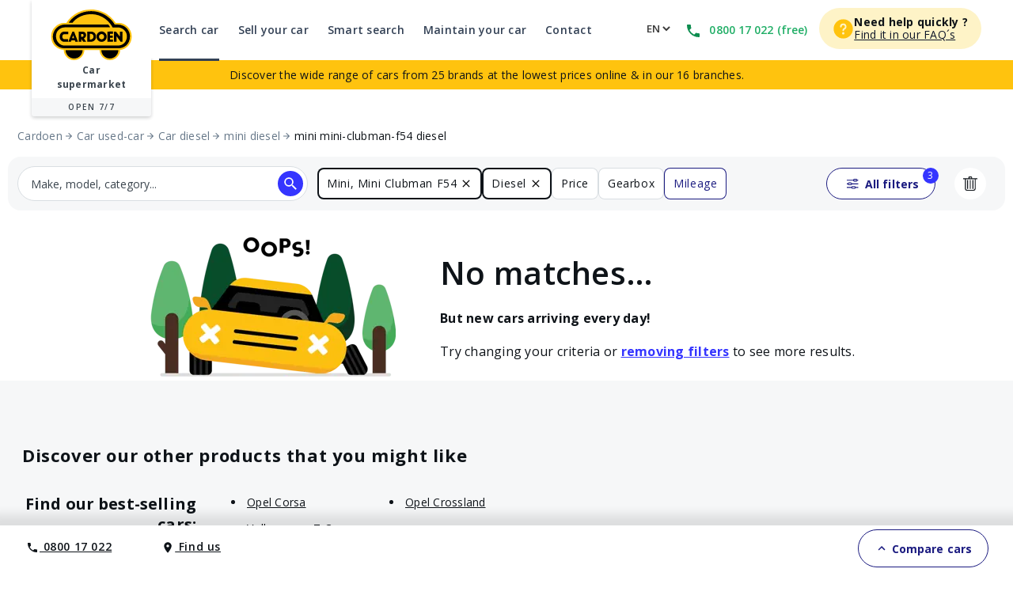

--- FILE ---
content_type: text/html; charset=utf-8
request_url: https://www.cardoen.be/en/search-car/mini/mini-clubman-f54/offers/diesel/
body_size: 36950
content:
<!doctype html>
<html data-n-head-ssr lang="en" data-n-head="%7B%22lang%22:%7B%22ssr%22:%22en%22%7D%7D">
  <head >
<script type="text/javascript">/* Local Didomi config */
const locale = document.querySelector('html').lang;
window.didomiConfig = {
  languages: {
    enabled: locale ? [locale] : ['fr', 'nl', 'en'],
    default: 'nl',
  },
};

/* Didomi minified Code */
window.gdprAppliesGlobally=true;(function(){function n(e){if(!window.frames[e]){if(document.body&&document.body.firstChild){var t=document.body;var r=document.createElement("iframe");r.style.display="none";r.name=e;r.title=e;t.insertBefore(r,t.firstChild)}else{setTimeout(function(){n(e)},5)}}}function e(r,a,o,c,d){function e(e,t,r,n){if(typeof r!=="function"){return}if(!window[a]){window[a]=[]}var i=false;if(d){i=d(e,n,r)}if(!i){window[a].push({command:e,version:t,callback:r,parameter:n})}}e.stub=true;e.stubVersion=2;function t(n){if(!window[r]||window[r].stub!==true){return}if(!n.data){return}var i=typeof n.data==="string";var e;try{e=i?JSON.parse(n.data):n.data}catch(t){return}if(e[o]){var a=e[o];window[r](a.command,a.version,function(e,t){var r={};r[c]={returnValue:e,success:t,callId:a.callId};if(n.source){n.source.postMessage(i?JSON.stringify(r):r,"*")}},a.parameter)}}if(typeof window[r]!=="function"){window[r]=e;if(window.addEventListener){window.addEventListener("message",t,false)}else{window.attachEvent("onmessage",t)}}}e("__tcfapi","__tcfapiBuffer","__tcfapiCall","__tcfapiReturn");n("__tcfapiLocator");(function(e,t){var r=document.createElement("link");r.rel="preconnect";r.as="script";var n=document.createElement("link");n.rel="dns-prefetch";n.as="script";var i=document.createElement("link");i.rel="preload";i.as="script";var a=document.createElement("script");a.id="spcloader";a.type="text/javascript";a["async"]=true;a.charset="utf-8";var o="https://sdk.privacy-center.org/"+e+"/loader.js?target_type=notice&target="+t;if(window.didomiConfig&&window.didomiConfig.user){var c=window.didomiConfig.user;var d=c.country;var s=c.region;if(d){o=o+"&country="+d;if(s){o=o+"&region="+s}}}r.href="https://sdk.privacy-center.org/";n.href="https://sdk.privacy-center.org/";i.href=o;a.src=o;var f=document.getElementsByTagName("script")[0];f.parentNode.insertBefore(r,f);f.parentNode.insertBefore(n,f);f.parentNode.insertBefore(i,f);f.parentNode.insertBefore(a,f)})("bf1c5bb8-cf0b-4bfa-8a1d-b7eee6be7767","gqke6rwt")})();
</script>
    <style>[data-lazyload=target]{visibility:hidden!important;width:0!important;max-width:0!important;height:0!important;max-height:0!important;position:absolute!important}[data-lazyload=loaded]+[data-lazyload=pending]{display:none}.lazyload-pending{background-color:var(--semantic__color__background-soft)}@media (prefers-reduced-motion:no-preference){.lazyload-pending{animation:3s ease-in-out infinite lazyload-pulse}}@keyframes lazyload-pulse{50%{background-color:var(--semantic__color__background-skeleton)}}</style>
    <meta data-n-head="ssr" charset="utf-8"><meta data-n-head="ssr" name="viewport" content="width=device-width, initial-scale=1, minimal-ui"><meta data-n-head="ssr" name="format-detection" content="telephone=no"><meta data-n-head="ssr" name="MobileOptimized" content="320"><meta data-n-head="ssr" name="HandheldFriendly" content="True"><meta data-n-head="ssr" name="facebook-domain-verification" content="i63xeotq23ylnmr7qmnxij4sdkxwxh"><meta data-n-head="ssr" name="google-site-verification" content="VoaubD8Xmp4OLX82bVmPt4J6aK5MbNawyugFvr7U_4k"><meta data-n-head="ssr" name="msapplication-square70x70logo" content="https://webstatic.cardoen.be/cardoen/mstile-70x70.png"><meta data-n-head="ssr" name="msapplication-square144x144logo" content="https://webstatic.cardoen.be/cardoen/mstile-144x144.png"><meta data-n-head="ssr" name="msapplication-square150x150logo" content="https://webstatic.cardoen.be/cardoen/mstile-150x150.png"><meta data-n-head="ssr" name="msapplication-wide310x150logo" content="https://webstatic.cardoen.be/cardoen/mstile-310x150.png"><meta data-n-head="ssr" name="msapplication-square310x310logo" content="https://webstatic.cardoen.be/cardoen/mstile-310x310.png"><meta data-n-head="ssr" name="msapplication-TileImage" content="https://webstatic.cardoen.be/cardoen/apple-touch-icon.png"><meta data-n-head="ssr" name="msapplication-TileColor" content="#da532c"><meta data-n-head="ssr" name="msapplication-config" content="none"><meta data-n-head="ssr" data-hid="robots" name="robots" content="index, follow"><meta data-n-head="ssr" vmid="og-title" property="og:title" content="Search cars Mini Mini Clubman F54 Diesel | Cardoen"><meta data-n-head="ssr" vmid="og-site-name" property="og:site_name" content="Cardoen"><meta data-n-head="ssr" vmid="og-url" property="og:url" content="https://www.cardoen.be/en/search-car/mini/mini-clubman-f54/offers/diesel/"><meta data-n-head="ssr" vmid="og-description" property="og:description" content="Find all our Mini Mini Clubman F54 Diesel cars with discounts up to 40%! Automatic or manual, Cardoen has everything you need."><meta data-n-head="ssr" vmid="og-type" property="og:type" content="website"><meta data-n-head="ssr" vmid="og-image" property="og:image" content="https://webstatic.cardoen.be/cardoen/logo-cardoen.svg"><meta data-n-head="ssr" vmid="twitter-card" name="twitter:card" content="summary"><meta data-n-head="ssr" vmid="twitter-site" name="twitter:site" content="@cardoen"><meta data-n-head="ssr" vmid="twitter-creator" name="twitter:creator" content="@cardoen"><meta data-n-head="ssr" data-hid="description" name="description" content="Find all our Mini Mini Clubman F54 Diesel cars with discounts up to 40%! Automatic or manual, Cardoen has everything you need."><title>Search cars Mini Mini Clubman F54 Diesel | Cardoen</title><link data-n-head="ssr" rel="apple-touch-icon" sizes="180x180" href="https://webstatic.cardoen.be/cardoen/apple-touch-icon.png"><link data-n-head="ssr" rel="icon" type="image/png" sizes="32x32" href="https://webstatic.cardoen.be/cardoen/favicon-32x32.png"><link data-n-head="ssr" rel="icon" type="image/png" sizes="16x16" href="https://webstatic.cardoen.be/cardoen/favicon-16x16.png"><link data-n-head="ssr" rel="icon" type="image/x-icon" href="https://webstatic.cardoen.be/cardoen/favicon.ico"><link data-n-head="ssr" rel="stylesheet" href="https://fonts.googleapis.com/css2?family=Open+Sans:ital,wght@0,300;0,400;0,600;0,700;0,800;1,300;1,400;1,600;1,700;1,800&amp;display=swap"><link data-n-head="ssr" rel="canonical" href="https://www.cardoen.be/en/search-car/mini/mini-clubman-f54/offers/diesel/"><link data-n-head="ssr" rel="alternate" href="https://www.cardoen.be/fr/achat/mini/mini-clubman-f54/offres/diesel/" hreflang="fr-BE"><link data-n-head="ssr" rel="alternate" href="https://www.cardoen.be/nl/auto-kopen/mini/mini-clubman-f54/biedt/diesel/" hreflang="nl-BE"><style data-vue-ssr-id="52768b9e:0">@import url(https://fonts.googleapis.com/css2?family=Open+Sans:ital,wght@0,300;0,400;0,600;0,700;0,800;1,300;1,400;1,600;1,700;1,800&display=swap);</style><style data-vue-ssr-id="52768b9e:1">@import url(https://fonts.googleapis.com/css?family=Open+Sans:300,300i,400,400i,600,600i,700,700i);</style><style data-vue-ssr-id="52768b9e:2">html{font-family:"Open Sans",Arial,sans-serif;font-family:var(--semantic__typography__font-family-body),Arial,sans-serif;font-size:10px;-webkit-text-size-adjust:100%;-moz-text-size-adjust:100%;text-size-adjust:100%}body{background-color:#fff;background-color:var(--semantic__color__background-default);color:#0e1318;color:var(--semantic__color__on-background-base);font-size:var(--semantic__responsive__typography__font-size-body-small);font-weight:400;font-weight:var(--semantic__typography__font-weight-body-medium-base);line-height:var(--semantic__responsive__typography__line-height-body-small)}button,input,optgroup,option,select,textarea{font-family:inherit}.no-follow-link,a{color:#0e1318;color:var(--semantic__color__on-background-base)}:root{--font-system:system-ui,-apple-system,Segoe UI,Roboto,Ubuntu,Cantarell,Noto Sans,sans-serif,blinkmacsystemfont,"Segoe UI",roboto,"Helvetica Neue",arial,sans-serif;--site-primary-width:1256px;--site-primary-padding-x:16px;--site-secondary-width:1328px;--site-secondary-padding-x:56px}@media screen and (min-width:768px){:root{--site-secondary-padding-x:16px}}@media print{:root{--site-secondary-padding-x:16px}}.slice{text-align:center}.slice .wrap{margin:0 auto;max-width:1256px;max-width:var(--site-primary-width);padding:0 16px;padding:0 var(--site-primary-padding-x);text-align:left}body,html{margin:0;padding:0}a,abbr,acronym,address,applet,article,aside,audio,b,big,blockquote,canvas,caption,center,cite,code,dd,del,details,dfn,div,dl,dt,em,embed,fieldset,figcaption,figure,footer,form,h1,h2,h3,h4,h5,h6,header,hgroup,i,iframe,img,ins,kbd,label,legend,li,mark,menu,nav,object,ol,output,p,pre,q,ruby,s,samp,section,small,span,strike,strong,sub,summary,sup,table,tbody,td,tfoot,th,thead,time,tr,tt,u,ul,var,video{border:0;font:inherit;margin:0;padding:0;vertical-align:initial}ol,ul{list-style:none}table{border-collapse:collapse;border-spacing:0}caption,td,th{text-align:left;vertical-align:middle}blockquote,q{quotes:none}blockquote:after,blockquote:before,q:after,q:before{content:"";content:none}img{max-width:100%}a img{border:0}article,aside,details,figcaption,figure,footer,header,hgroup,main,menu,nav,section,summary{display:block}*,:after,:before{box-sizing:border-box}.clear{clear:both}.clearfix:after,.clearfix:before{content:"";display:table}.clearfix:after{clear:both}a{cursor:pointer;outline:0;-webkit-text-decoration:none;text-decoration:none}hr{clear:both}button{font:inherit}.m-0{margin:0}.mt-0,.my-0{margin-top:0}.mr-0,.mx-0{margin-right:0}.mb-0,.my-0{margin-bottom:0}.ml-0,.mx-0{margin-left:0}.m-1{margin:2px}.mt-1,.my-1{margin-top:2px}.mr-1,.mx-1{margin-right:2px}.mb-1,.my-1{margin-bottom:2px}.ml-1,.mx-1{margin-left:2px}.m-2{margin:4px}.mt-2,.my-2{margin-top:4px}.mr-2,.mx-2{margin-right:4px}.mb-2,.my-2{margin-bottom:4px}.ml-2,.mx-2{margin-left:4px}.m-3{margin:8px}.mt-3,.my-3{margin-top:8px}.mr-3,.mx-3{margin-right:8px}.mb-3,.my-3{margin-bottom:8px}.ml-3,.mx-3{margin-left:8px}.m-4{margin:12px}.mt-4,.my-4{margin-top:12px}.mr-4,.mx-4{margin-right:12px}.mb-4,.my-4{margin-bottom:12px}.ml-4,.mx-4{margin-left:12px}.m-5{margin:16px}.mt-5,.my-5{margin-top:16px}.mr-5,.mx-5{margin-right:16px}.mb-5,.my-5{margin-bottom:16px}.ml-5,.mx-5{margin-left:16px}.m-6{margin:24px}.mt-6,.my-6{margin-top:24px}.mr-6,.mx-6{margin-right:24px}.mb-6,.my-6{margin-bottom:24px}.ml-6,.mx-6{margin-left:24px}.m-7{margin:32px}.mt-7,.my-7{margin-top:32px}.mr-7,.mx-7{margin-right:32px}.mb-7,.my-7{margin-bottom:32px}.ml-7,.mx-7{margin-left:32px}.m-8{margin:40px}.mt-8,.my-8{margin-top:40px}.mr-8,.mx-8{margin-right:40px}.mb-8,.my-8{margin-bottom:40px}.ml-8,.mx-8{margin-left:40px}.m-9{margin:48px}.mt-9,.my-9{margin-top:48px}.mr-9,.mx-9{margin-right:48px}.mb-9,.my-9{margin-bottom:48px}.ml-9,.mx-9{margin-left:48px}.p-0{padding:0}.pt-0,.py-0{padding-top:0}.pr-0,.px-0{padding-right:0}.pb-0,.py-0{padding-bottom:0}.pl-0,.px-0{padding-left:0}.p-1{padding:2px}.pt-1,.py-1{padding-top:2px}.pr-1,.px-1{padding-right:2px}.pb-1,.py-1{padding-bottom:2px}.pl-1,.px-1{padding-left:2px}.p-2{padding:4px}.pt-2,.py-2{padding-top:4px}.pr-2,.px-2{padding-right:4px}.pb-2,.py-2{padding-bottom:4px}.pl-2,.px-2{padding-left:4px}.p-3{padding:8px}.pt-3,.py-3{padding-top:8px}.pr-3,.px-3{padding-right:8px}.pb-3,.py-3{padding-bottom:8px}.pl-3,.px-3{padding-left:8px}.p-4{padding:12px}.pt-4,.py-4{padding-top:12px}.pr-4,.px-4{padding-right:12px}.pb-4,.py-4{padding-bottom:12px}.pl-4,.px-4{padding-left:12px}.p-5{padding:16px}.pt-5,.py-5{padding-top:16px}.pr-5,.px-5{padding-right:16px}.pb-5,.py-5{padding-bottom:16px}.pl-5,.px-5{padding-left:16px}.p-6{padding:24px}.pt-6,.py-6{padding-top:24px}.pr-6,.px-6{padding-right:24px}.pb-6,.py-6{padding-bottom:24px}.pl-6,.px-6{padding-left:24px}.p-7{padding:32px}.pt-7,.py-7{padding-top:32px}.pr-7,.px-7{padding-right:32px}.pb-7,.py-7{padding-bottom:32px}.pl-7,.px-7{padding-left:32px}.p-8{padding:40px}.pt-8,.py-8{padding-top:40px}.pr-8,.px-8{padding-right:40px}.pb-8,.py-8{padding-bottom:40px}.pl-8,.px-8{padding-left:40px}.p-9{padding:48px}.pt-9,.py-9{padding-top:48px}.pr-9,.px-9{padding-right:48px}.pb-9,.py-9{padding-bottom:48px}.pl-9,.px-9{padding-left:48px}.no-follow-link{cursor:pointer}.line-clamp-able{display:-webkit-box;-webkit-box-orient:vertical;overflow:hidden}h4{margin-bottom:.25em;margin-top:1em}hr{height:2px}.fading{opacity:.7}@-webkit-keyframes placeholder-shimmer{0%{background-position:-500px 0}to{background-position:500px 0}}@keyframes placeholder-shimmer{0%{background-position:-500px 0}to{background-position:500px 0}}.cols-container,.cols-container>.row{box-sizing:border-box}.cols-container>.row{display:-webkit-flex;display:flex;-webkit-flex-flow:row wrap;flex-flow:row wrap;margin:0 auto;max-width:1024px;padding-left:16px;padding-right:16px}@media screen and (min-width:1280px){.cols-container>.row{max-width:1280px}}.cols-container>.row>[class*=col-]{box-sizing:border-box;-webkit-flex-grow:0;flex-grow:0;-webkit-flex-shrink:0;flex-shrink:0;max-width:100%;width:100%}.cols-container>.row>[class*=col-].center{margin-left:auto;margin-right:auto}.cols-container>.row>[class*=offset-]{-webkit-flex-shrink:1;flex-shrink:1}@media screen and (max-width:767px){.cols-container>.row>.col-1{width:25%}.cols-container>.row>.offset-1{margin-left:25%}.cols-container>.row>.col-2{width:50%}.cols-container>.row>.offset-2{margin-left:50%}.cols-container>.row>.col-3{width:75%}.cols-container>.row>.offset-3{margin-left:75%}.cols-container>.row>.col-xs-1{width:25%}.cols-container>.row>.offset-xs-1{margin-left:25%}.cols-container>.row>.col-xs-2{width:50%}.cols-container>.row>.offset-xs-2{margin-left:50%}.cols-container>.row>.col-xs-3{width:75%}.cols-container>.row>.offset-xs-3{margin-left:75%}}@media screen and (min-width:768px)and (max-width:1023px){.cols-container>.row>.col-1{width:12.5%}.cols-container>.row>.offset-1{margin-left:12.5%}.cols-container>.row>.col-2{width:25%}.cols-container>.row>.offset-2{margin-left:25%}.cols-container>.row>.col-3{width:37.5%}.cols-container>.row>.offset-3{margin-left:37.5%}.cols-container>.row>.col-4{width:50%}.cols-container>.row>.offset-4{margin-left:50%}.cols-container>.row>.col-5{width:62.5%}.cols-container>.row>.offset-5{margin-left:62.5%}.cols-container>.row>.col-6{width:75%}.cols-container>.row>.offset-6{margin-left:75%}.cols-container>.row>.col-7{width:87.5%}.cols-container>.row>.offset-7{margin-left:87.5%}.cols-container>.row>.col-s-1{width:12.5%}.cols-container>.row>.offset-s-1{margin-left:12.5%}.cols-container>.row>.col-s-2{width:25%}.cols-container>.row>.offset-s-2{margin-left:25%}.cols-container>.row>.col-s-3{width:37.5%}.cols-container>.row>.offset-s-3{margin-left:37.5%}.cols-container>.row>.col-s-4{width:50%}.cols-container>.row>.offset-s-4{margin-left:50%}.cols-container>.row>.col-s-5{width:62.5%}.cols-container>.row>.offset-s-5{margin-left:62.5%}.cols-container>.row>.col-s-6{width:75%}.cols-container>.row>.offset-s-6{margin-left:75%}.cols-container>.row>.col-s-7{width:87.5%}.cols-container>.row>.offset-s-7{margin-left:87.5%}}@media screen and (min-width:1024px){.cols-container>.row>.col-1{width:8.3333333333%}.cols-container>.row>.offset-1{margin-left:8.3333333333%}.cols-container>.row>.col-2{width:16.6666666667%}.cols-container>.row>.offset-2{margin-left:16.6666666667%}.cols-container>.row>.col-3{width:25%}.cols-container>.row>.offset-3{margin-left:25%}.cols-container>.row>.col-4{width:33.3333333333%}.cols-container>.row>.offset-4{margin-left:33.3333333333%}.cols-container>.row>.col-5{width:41.6666666667%}.cols-container>.row>.offset-5{margin-left:41.6666666667%}.cols-container>.row>.col-6{width:50%}.cols-container>.row>.offset-6{margin-left:50%}.cols-container>.row>.col-7{width:58.3333333333%}.cols-container>.row>.offset-7{margin-left:58.3333333333%}.cols-container>.row>.col-8{width:66.6666666667%}.cols-container>.row>.offset-8{margin-left:66.6666666667%}.cols-container>.row>.col-9{width:75%}.cols-container>.row>.offset-9{margin-left:75%}.cols-container>.row>.col-10{width:83.3333333333%}.cols-container>.row>.offset-10{margin-left:83.3333333333%}.cols-container>.row>.col-11{width:91.6666666667%}.cols-container>.row>.offset-11{margin-left:91.6666666667%}.cols-container>.row>.col-m-1{width:8.3333333333%}.cols-container>.row>.offset-m-1{margin-left:8.3333333333%}.cols-container>.row>.col-m-2{width:16.6666666667%}.cols-container>.row>.offset-m-2{margin-left:16.6666666667%}.cols-container>.row>.col-m-3{width:25%}.cols-container>.row>.offset-m-3{margin-left:25%}.cols-container>.row>.col-m-4{width:33.3333333333%}.cols-container>.row>.offset-m-4{margin-left:33.3333333333%}.cols-container>.row>.col-m-5{width:41.6666666667%}.cols-container>.row>.offset-m-5{margin-left:41.6666666667%}.cols-container>.row>.col-m-6{width:50%}.cols-container>.row>.offset-m-6{margin-left:50%}.cols-container>.row>.col-m-7{width:58.3333333333%}.cols-container>.row>.offset-m-7{margin-left:58.3333333333%}.cols-container>.row>.col-m-8{width:66.6666666667%}.cols-container>.row>.offset-m-8{margin-left:66.6666666667%}.cols-container>.row>.col-m-9{width:75%}.cols-container>.row>.offset-m-9{margin-left:75%}.cols-container>.row>.col-m-10{width:83.3333333333%}.cols-container>.row>.offset-m-10{margin-left:83.3333333333%}.cols-container>.row>.col-m-11{width:91.6666666667%}.cols-container>.row>.offset-m-11{margin-left:91.6666666667%}}.cols-container>.row.horizontal-gutter,.cols-container>.row.horizontal-gutter>[class*=col-]{padding-left:8px;padding-right:8px}@media screen and (min-width:1280px){.cols-container>.row.horizontal-gutter{padding-left:4px;padding-right:4px}.cols-container>.row.horizontal-gutter>[class*=col-]{padding-left:12px;padding-right:12px}}.cols-container>.row.vertical-gutter>[class*=col-]{padding-bottom:8px;padding-top:8px}@media screen and (min-width:1280px){.cols-container>.row.vertical-gutter>[class*=col-]{padding-bottom:12px;padding-top:12px}}.cols-container>.row.no-gutters{padding:0}.visibility-device-mobile{visibility:hidden;visibility:visible}.display-device-mobile,.display-device-mobile-block{display:none!important;display:block!important}.display-device-mobile-flex{display:none!important;display:-webkit-flex!important;display:flex!important}.visibility-device-tablet{visibility:hidden}@media screen and (min-width:768px){.visibility-device-tablet{visibility:visible}}@media print{.visibility-device-tablet{visibility:visible}}.display-device-tablet,.display-device-tablet-block{display:none!important}@media screen and (min-width:768px){.display-device-tablet,.display-device-tablet-block{display:block!important}}@media print{.display-device-tablet,.display-device-tablet-block{display:block!important}}.display-device-tablet-flex{display:none!important}@media screen and (min-width:768px){.display-device-tablet-flex{display:-webkit-flex!important;display:flex!important}}@media print{.display-device-tablet-flex{display:-webkit-flex!important;display:flex!important}}.visibility-device-desktop{visibility:hidden}@media screen and (min-width:1024px){.visibility-device-desktop{visibility:visible}}.display-device-desktop,.display-device-desktop-block{display:none!important}@media screen and (min-width:1024px){.display-device-desktop,.display-device-desktop-block{display:block!important}}.display-device-desktop-flex{display:none!important}@media screen and (min-width:1024px){.display-device-desktop-flex{display:-webkit-flex!important;display:flex!important}}.visibility-device-large{visibility:hidden}@media screen and (min-width:1280px){.visibility-device-large{visibility:visible}}.display-device-large,.display-device-large-block{display:none!important}@media screen and (min-width:1280px){.display-device-large,.display-device-large-block{display:block!important}}.display-device-large-flex{display:none!important}@media screen and (min-width:1280px){.display-device-large-flex{display:-webkit-flex!important;display:flex!important}}.visibility-device-extra_large{visibility:hidden}@media screen and (min-width:1920px){.visibility-device-extra_large{visibility:visible}}.display-device-extra_large,.display-device-extra_large-block{display:none!important}@media screen and (min-width:1920px){.display-device-extra_large,.display-device-extra_large-block{display:block!important}}.display-device-extra_large-flex{display:none!important}@media screen and (min-width:1920px){.display-device-extra_large-flex{display:-webkit-flex!important;display:flex!important}}.transition-slide-enter{-webkit-transform:translate(100%);transform:translate(100%)}.transition-slide-leave,.transition-slide-leave-active{position:absolute;top:0}.transition-slide-leave-to{position:absolute}.transition-slide-leave-to,.transition-slide-reverse-enter{-webkit-transform:translate(-100%);transform:translate(-100%)}.transition-slide-reverse-leave,.transition-slide-reverse-leave-to{position:absolute;top:0;-webkit-transform:translate(100%);transform:translate(100%)}.transition-fade-enter-active,.transition-fade-leave-active{transition:opacity .5s}@media screen and (prefers-reduced-motion:reduce){.transition-fade-enter-active,.transition-fade-leave-active{transition:none}}.transition-fade-enter,.transition-fade-leave-to{opacity:0}.default-body,body{font-size:var(--semantic__responsive__typography__font-size-body-medium);font-weight:400;letter-spacing:.0178571429em;line-height:var(--semantic__responsive__typography__line-height-body-medium)}.heading-1,.heading-2,.heading-3,.heading-4,h1,h2,h3,h4{font-size:2rem;font-weight:inherit;letter-spacing:.0075em;line-height:1.2}.subtitle-1,.subtitle-2,h5,h6{font-size:1.4rem;font-weight:inherit;letter-spacing:.0107142857em;line-height:1.7142857143}.button-text,button{font-size:1.4rem;font-weight:600;letter-spacing:.0071428571em;line-height:1.4285714286}.caption{font-size:1.2rem;font-weight:400;letter-spacing:normal;line-height:1.3333333333}.overline{font-size:1rem;letter-spacing:.15em;line-height:1.4;text-transform:uppercase}.overline,.semi-bold{font-weight:600}.bold,b,strong{font-weight:700}@media screen and (min-width:768px){.heading-1,.heading-2,h1,h2{font-size:3.4rem;letter-spacing:normal;line-height:1.1764705882}.heading-3,h3{font-size:2.4rem;letter-spacing:normal;line-height:1.3333333333}.subtitle-1,h5{font-size:1.6rem;letter-spacing:.009375em;line-height:1.5}}@media screen and (min-width:1024px){.heading-1,h1{font-size:4.8rem;letter-spacing:.0075em;line-height:1.1666666667}}.heading-primary{font-size:var(--semantic__responsive__typography__font-size-display-medium);font-weight:600;font-weight:var(--semantic__typography__font-weight-display-medium);line-height:var(semantic__responsive__typography__line-height-display-medium);padding:0 var(--semantic__responsive__spacing__4x) var(--semantic__responsive__spacing__12x) var(--semantic__responsive__spacing__4x)}.heading-primary--centered{text-align:center}.subtitle-xl{font-size:2.2rem;font-weight:400;letter-spacing:.4px;line-height:2.8rem}.heading-auto,.heading-auto-l-2xl,.heading-l{font-size:var(--semantic__responsive__typography__font-size-heading-small);font-weight:700;font-weight:var(--semantic__typography__font-weight-heading-small);line-height:var(--semantic__responsive__typography__line-height-heading-small)}.heading-xl{font-size:2.2rem;font-weight:700;letter-spacing:.4px;line-height:3.8rem}.heading-auto{font-size:1.6rem}@media screen and (min-width:1024px){.heading-auto{font-size:2.2rem;letter-spacing:.4px;line-height:3.8rem}}.heading-2xl{font-size:2.8rem;font-weight:700;letter-spacing:.6px;line-height:3.6rem}@media screen and (min-width:1024px){.heading-auto-l-2xl{font-size:2.8rem;font-weight:700;letter-spacing:.6px;line-height:3.6rem}}.heading-3xl{font-size:4rem;font-weight:700;letter-spacing:.4px;line-height:4.4rem}.text-base,.text-base--button,.text-base--medium{font-size:1.6rem;font-weight:400;letter-spacing:.6px;line-height:2.4rem}.text-base--medium{font-weight:600}.text-base--button{font-weight:700}.text-sm,.text-sm--bold,.text-sm--button,.text-sm--medium,.text-sm--underline{font-size:1.4rem;font-weight:400;letter-spacing:.6px;line-height:2rem}.text-sm--underline{font-weight:600;-webkit-text-decoration:underline;text-decoration:underline}.text-sm--medium{font-weight:600}.text-sm--bold,.text-sm--button{font-weight:700}.text-base-auto-medium-button,.text-xs,.text-xs--button,.text-xs--medium{font-size:1.2rem;font-weight:400;letter-spacing:.6px;line-height:1.6rem}.text-base-auto-medium-button,.text-xs--medium{font-weight:600}.text-xs--button{font-weight:700}@media screen and (min-width:1024px){.text-base-auto-medium-button{font-weight:700}}@media print{@page{size:a4 portrait}.print-hidden{display:none!important}}.text-color-primary-1{color:#171717}.text-color-primary-2{color:#262626}.text-color-primary-3{color:#404040}.text-color-primary-4{color:#525252}.text-color-primary-5{color:#737373}.text-color-primary-6{color:#a3a3a3}.text-color-primary-7{color:#d4d4d4}.text-color-primary-8{color:#e5e5e5}.text-color-primary-9{color:#f5f5f5}.text-color-primary-10{color:#fafafa}.text-color-secondary-1{color:#78350f}.text-color-secondary-2{color:#92400e}.text-color-secondary-3{color:#b45309}.text-color-secondary-4{color:#d97706}.text-color-secondary-5{color:#f59e0b}.text-color-secondary-6{color:#ffc30e}.text-color-secondary-7{color:#fcd34d}.text-color-secondary-8{color:#fde68a}.text-color-secondary-9{color:#fef3c7}.text-color-secondary-10{color:#fffbeb}.text-color-tertiary-1{color:#1e3a8a}.text-color-tertiary-2{color:#1e40af}.text-color-tertiary-3{color:#1d4ed8}.text-color-tertiary-4{color:#2563eb}.text-color-tertiary-5{color:#3b82f6}.text-color-tertiary-6{color:#60a5fa}.text-color-tertiary-7{color:#93c5fd}.text-color-tertiary-8{color:#bfdbfe}.text-color-tertiary-9{color:#dbeafe}.text-color-tertiary-10{color:#eff6ff}.text-color-neutral-1{color:#0f172a}.text-color-neutral-2{color:#1e293b}.text-color-neutral-3{color:#334155}.text-color-neutral-4{color:#475569}.text-color-neutral-5{color:#64748b}.text-color-neutral-6{color:#94a3b8}.text-color-neutral-7{color:#cbd5e1}.text-color-neutral-8{color:#e2e8f0}.text-color-neutral-9{color:#f1f5f9}.text-color-neutral-10{color:#f8fafc}.text-color-neutral-11{color:#fff}.text-color-red-1{color:#7f1d1d}.text-color-red-2{color:#991b1b}.text-color-red-3{color:#b91c1c}.text-color-red-4{color:#dc2626}.text-color-red-5{color:#ef4444}.text-color-red-6{color:#f87171}.text-color-red-7{color:#fca5a5}.text-color-red-8{color:#fecaca}.text-color-red-9{color:#fee2e2}.text-color-red-10{color:#fef2f2}.text-color-green-1{color:#14532d}.text-color-green-2{color:#166534}.text-color-green-3{color:#15803d}.text-color-green-4{color:#16a34a}.text-color-green-5{color:#22c55e}.text-color-green-6{color:#4ade80}.text-color-green-7{color:#86efac}.text-color-green-8{color:#bbf7d0}.text-color-green-9{color:#dcfce7}.text-color-green-10{color:#f0fdf4}.text-color-blue-1{color:#1e3a8a}.text-color-blue-2{color:#1e40af}.text-color-blue-3{color:#1d4ed8}.text-color-blue-4{color:#2563eb}.text-color-blue-5{color:#3b82f6}.text-color-blue-6{color:#60a5fa}.text-color-blue-7{color:#93c5fd}.text-color-blue-8{color:#bfdbfe}.text-color-blue-9{color:#dbeafe}.text-color-blue-10{color:#eff6ff}.text-color-yellow-1{color:#78350f}.text-color-yellow-2{color:#92400e}.text-color-yellow-3{color:#b45309}.text-color-yellow-4{color:#d97706}.text-color-yellow-5{color:#f59e0b}.text-color-yellow-6{color:#ffc30e}.text-color-yellow-7{color:#fcd34d}.text-color-yellow-8{color:#fde68a}.text-color-yellow-9{color:#fef3c7}.text-color-yellow-10{color:#fffbeb}a{color:#334155}hr,hr.sep{background-color:#e2e8f0;color:#e2e8f0}:root{--common__primitive__color__error-200:#fde7e7;--common__primitive__color__error-400:#ec1313;--common__primitive__color__error-600:#5e0808;--common__primitive__color__info-200:#e6f5ff;--common__primitive__color__info-400:#017acb;--common__primitive__color__info-600:#013d66;--common__primitive__color__neutrals-100:#f6f7f8;--common__primitive__color__neutrals-200:#eaecee;--common__primitive__color__neutrals-300:#d9dee2;--common__primitive__color__neutrals-400:#c2cbd4;--common__primitive__color__neutrals-500:#9fabb7;--common__primitive__color__neutrals-600:#677889;--common__primitive__color__neutrals-700:#3b454e;--common__primitive__color__neutrals-800:#252b31;--common__primitive__color__neutrals-900:#0e1318;--common__primitive__color__neutrals-black:#000;--common__primitive__color__neutrals-white:#fff;--common__primitive__color__validation-200:#e7fdee;--common__primitive__color__validation-400:#0da540;--common__primitive__color__validation-600:#085e25;--common__primitive__color__warning-200:#fff4e5;--common__primitive__color__warning-400:#b26800;--common__primitive__color__warning-600:#663c00;--common__primitive__scale__05x:2px;--common__primitive__scale__10x:40px;--common__primitive__scale__12x:48px;--common__primitive__scale__14x:56px;--common__primitive__scale__18x:72px;--common__primitive__scale__1x:4px;--common__primitive__scale__22x:88px;--common__primitive__scale__2x:8px;--common__primitive__scale__32x:128px;--common__primitive__scale__3x:12px;--common__primitive__scale__4x:16px;--common__primitive__scale__5x:20px;--common__primitive__scale__6x:24px;--common__primitive__scale__7x:28px;--common__primitive__scale__8x:32px;--common__primitive__scale__9x:36px;--common__primitive__typography__font-size-100:12px;--common__primitive__typography__font-size-200:14px;--common__primitive__typography__font-size-300:16px;--common__primitive__typography__font-size-350:18px;--common__primitive__typography__font-size-400:20px;--common__primitive__typography__font-size-450:22px;--common__primitive__typography__font-size-500:24px;--common__primitive__typography__font-size-600:28px;--common__primitive__typography__font-size-700:32px;--common__primitive__typography__font-size-800:40px;--common__primitive__typography__font-size-900:48px;--common__primitive__typography__font-size-1000:64px;--common__primitive__typography__font-weight-bold:700;--common__primitive__typography__font-weight-light:300;--common__primitive__typography__font-weight-regular:400;--common__primitive__typography__font-weight-semi-bold:600;--common__primitive__typography__line-height-base:1.5;--common__primitive__typography__line-height-compact:1;--common__primitive__typography__line-height-tight:1.3;--cardoen__primitive__color__candy-pink-50:#fcdaea;--cardoen__primitive__color__candy-pink-100:#fab6d4;--cardoen__primitive__color__candy-pink-200:#f892bf;--cardoen__primitive__color__candy-pink-300:#f56daa;--cardoen__primitive__color__candy-pink-400:#f34994;--cardoen__primitive__color__candy-pink-500:#f0247f;--cardoen__primitive__color__candy-pink-600:#c01d66;--cardoen__primitive__color__candy-pink-700:#90164c;--cardoen__primitive__color__candy-pink-800:#600e33;--cardoen__primitive__color__candy-pink-900:#300719;--cardoen__primitive__color__eco-green-50:#d4f8e7;--cardoen__primitive__color__eco-green-100:#aaf0cf;--cardoen__primitive__color__eco-green-200:#80e9b7;--cardoen__primitive__color__eco-green-300:#55e29f;--cardoen__primitive__color__eco-green-400:#2bda87;--cardoen__primitive__color__eco-green-500:#00d36f;--cardoen__primitive__color__eco-green-600:#00b05c;--cardoen__primitive__color__eco-green-700:#008d4a;--cardoen__primitive__color__eco-green-800:#006a38;--cardoen__primitive__color__eco-green-900:#004625;--cardoen__primitive__color__impact-yellow-50:#fff5d7;--cardoen__primitive__color__impact-yellow-100:#ffebaf;--cardoen__primitive__color__impact-yellow-200:#ffe187;--cardoen__primitive__color__impact-yellow-300:#ffda6e;--cardoen__primitive__color__impact-yellow-400:#ffce3e;--cardoen__primitive__color__impact-yellow-500:#ffc20e;--cardoen__primitive__color__impact-yellow-600:#cc9b0b;--cardoen__primitive__color__impact-yellow-700:#997408;--cardoen__primitive__color__impact-yellow-800:#664e06;--cardoen__primitive__color__impact-yellow-900:#332703;--cardoen__primitive__color__sky-blue-50:#d9f1f6;--cardoen__primitive__color__sky-blue-100:#b4e3ed;--cardoen__primitive__color__sky-blue-200:#8fd4e4;--cardoen__primitive__color__sky-blue-300:#69c6dc;--cardoen__primitive__color__sky-blue-400:#44b8d3;--cardoen__primitive__color__sky-blue-500:#1eaaca;--cardoen__primitive__color__sky-blue-600:#1888a2;--cardoen__primitive__color__sky-blue-700:#126679;--cardoen__primitive__color__sky-blue-800:#0c4451;--cardoen__primitive__color__sky-blue-900:#062228;--cardoen__primitive__color__vibrant-blue-50:#ebebff;--cardoen__primitive__color__vibrant-blue-100:#c0c0ff;--cardoen__primitive__color__vibrant-blue-200:#a2a2ff;--cardoen__primitive__color__vibrant-blue-300:#7878ff;--cardoen__primitive__color__vibrant-blue-400:#4949ff;--cardoen__primitive__color__vibrant-blue-500:#3535ff;--cardoen__primitive__color__vibrant-blue-600:#2c2cd4;--cardoen__primitive__color__vibrant-blue-700:#2323aa;--cardoen__primitive__color__vibrant-blue-800:#1b1b80;--cardoen__primitive__color__vibrant-blue-900:#121255;--cardoen__primitive__typography__font-family-default:"Open Sans";--semantic__color__background-accent-primary:var(--cardoen__primitive__color__vibrant-blue-50);--semantic__color__background-accent-secondary:var(--cardoen__primitive__color__impact-yellow-50);--semantic__color__background-default:var(--common__primitive__color__neutrals-white);--semantic__color__background-error:var(--common__primitive__color__error-200);--semantic__color__background-information:var(--common__primitive__color__info-200);--semantic__color__background-overlay:rgba(0,60,87,.702);--semantic__color__background-reverse:var(--groupoctopus__primitive__color__prussian-blue-700);--semantic__color__background-skeleton:var(--common__primitive__color__neutrals-400);--semantic__color__background-soft:var(--common__primitive__color__neutrals-100);--semantic__color__background-validation:var(--common__primitive__color__validation-200);--semantic__color__background-warning:var(--common__primitive__color__warning-200);--semantic__color__on-background-accent-primary:var(--cardoen__primitive__color__vibrant-blue-500);--semantic__color__on-background-accent-secondary:var(--cardoen__primitive__color__vibrant-blue-800);--semantic__color__on-background-base:var(--common__primitive__color__neutrals-900);--semantic__color__on-background-error:var(--common__primitive__color__error-400);--semantic__color__on-background-information:var(--common__primitive__color__info-400);--semantic__color__on-background-muted:var(--common__primitive__color__neutrals-600);--semantic__color__on-background-reverse:var(--common__primitive__color__neutrals-white);--semantic__color__on-background-reverse-accent:var(--cardoen__primitive__color__impact-yellow-500);--semantic__color__on-background-subtle:var(--common__primitive__color__neutrals-700);--semantic__color__on-background-validation:var(--common__primitive__color__validation-400);--semantic__color__on-background-warning:var(--common__primitive__color__warning-400);--semantic__color__on-surface-accent-primary:var(--common__primitive__color__neutrals-900);--semantic__color__on-surface-accent-secondary:var(--common__primitive__color__neutrals-900);--semantic__color__on-surface-default-accent:var(--cardoen__primitive__color__vibrant-blue-500);--semantic__color__on-surface-default-base:var(--common__primitive__color__neutrals-900);--semantic__color__on-surface-default-error:var(--common__primitive__color__error-400);--semantic__color__on-surface-default-muted:var(--common__primitive__color__neutrals-500);--semantic__color__on-surface-default-subtle:var(--common__primitive__color__neutrals-600);--semantic__color__on-surface-disabled:var(--common__primitive__color__neutrals-600);--semantic__color__on-surface-error:var(--common__primitive__color__error-600);--semantic__color__on-surface-error-accent:var(--common__primitive__color__neutrals-white);--semantic__color__on-surface-information:var(--common__primitive__color__info-600);--semantic__color__on-surface-information-accent:var(--common__primitive__color__neutrals-white);--semantic__color__on-surface-primary:var(--common__primitive__color__neutrals-white);--semantic__color__on-surface-primary-neutral:var(--common__primitive__color__neutrals-white);--semantic__color__on-surface-reverse:var(--common__primitive__color__neutrals-white);--semantic__color__on-surface-reverse-accent:var(--groupoctopus__primitive__color__peps-lime-300);--semantic__color__on-surface-secondary:var(--common__primitive__color__neutrals-900);--semantic__color__on-surface-soft-base:var(--common__primitive__color__neutrals-900);--semantic__color__on-surface-soft-subtle:var(--common__primitive__color__neutrals-700);--semantic__color__on-surface-validation:var(--common__primitive__color__validation-600);--semantic__color__on-surface-validation-accent:var(--common__primitive__color__neutrals-white);--semantic__color__on-surface-warning:var(--common__primitive__color__warning-600);--semantic__color__on-surface-warning-accent:var(--common__primitive__color__neutrals-white);--semantic__color__outline-base:var(--common__primitive__color__neutrals-900);--semantic__color__outline-error:var(--common__primitive__color__error-400);--semantic__color__outline-information:var(--common__primitive__color__info-400);--semantic__color__outline-muted:var(--common__primitive__color__neutrals-300);--semantic__color__outline-primary:var(--cardoen__primitive__color__impact-yellow-500);--semantic__color__outline-primary-subtle:var(--cardoen__primitive__color__impact-yellow-100);--semantic__color__outline-secondary:var(--cardoen__primitive__color__vibrant-blue-800);--semantic__color__outline-secondary-subtle:var(--cardoen__primitive__color__vibrant-blue-200);--semantic__color__outline-subtle:var(--common__primitive__color__neutrals-500);--semantic__color__outline-validation:var(--common__primitive__color__validation-400);--semantic__color__outline-warning:var(--common__primitive__color__warning-400);--semantic__color__surface-accent-primary:var(--cardoen__primitive__color__vibrant-blue-50);--semantic__color__surface-accent-primary-active:var(--cardoen__primitive__color__vibrant-blue-200);--semantic__color__surface-accent-primary-hover:var(--cardoen__primitive__color__vibrant-blue-100);--semantic__color__surface-default:var(--common__primitive__color__neutrals-white);--semantic__color__surface-default-active:var(--common__primitive__color__neutrals-200);--semantic__color__surface-default-hover:var(--common__primitive__color__neutrals-100);--semantic__color__surface-disabled:var(--common__primitive__color__neutrals-300);--semantic__color__surface-error:var(--common__primitive__color__error-200);--semantic__color__surface-error-accent:var(--common__primitive__color__error-400);--semantic__color__surface-information:var(--common__primitive__color__info-200);--semantic__color__surface-information-accent:var(--common__primitive__color__info-400);--semantic__color__surface-primary:var(--cardoen__primitive__color__vibrant-blue-500);--semantic__color__surface-primary-active:var(--cardoen__primitive__color__vibrant-blue-700);--semantic__color__surface-primary-hover:var(--cardoen__primitive__color__vibrant-blue-600);--semantic__color__surface-primary-neutral:var(--common__primitive__color__neutrals-900);--semantic__color__surface-primary-neutral-active:var(--common__primitive__color__neutrals-600);--semantic__color__surface-primary-neutral-hover:var(--common__primitive__color__neutrals-700);--semantic__color__surface-reverse:var(--groupoctopus__primitive__color__prussian-blue-700);--semantic__color__surface-reverse-hover:var(--groupoctopus__primitive__color__prussian-blue-600);--semantic__color__surface-secondary:var(--cardoen__primitive__color__impact-yellow-500);--semantic__color__surface-secondary-active:var(--cardoen__primitive__color__impact-yellow-700);--semantic__color__surface-secondary-hover:var(--cardoen__primitive__color__impact-yellow-600);--semantic__color__surface-soft:var(--common__primitive__color__neutrals-100);--semantic__color__surface-soft-active:var(--common__primitive__color__neutrals-300);--semantic__color__surface-soft-hover:var(--common__primitive__color__neutrals-200);--semantic__color__surface-validation:var(--common__primitive__color__validation-200);--semantic__color__surface-validation-accent:var(--common__primitive__color__validation-400);--semantic__color__surface-warning:var(--common__primitive__color__warning-200);--semantic__color__surface-warning-accent:var(--common__primitive__color__warning-400);--semantic__radius__base:var(--common__primitive__scale__1x);--semantic__radius__large:var(--common__primitive__scale__3x);--semantic__radius__medium:var(--common__primitive__scale__2x);--semantic__radius__none:0;--semantic__radius__round:999px;--semantic__radius__small:var(--common__primitive__scale__05x);--semantic__radius__xlarge:var(--common__primitive__scale__4x);--semantic__radius__xxlarge:var(--common__primitive__scale__6x);--semantic__typography__font-family-body:var(--cardoen__primitive__typography__font-family-default);--semantic__typography__font-family-display:var(--cardoen__primitive__typography__font-family-default);--semantic__typography__font-family-heading:var(--cardoen__primitive__typography__font-family-default);--semantic__typography__font-weight-body-medium-base:var(--common__primitive__typography__font-weight-regular);--semantic__typography__font-weight-body-medium-strong:var(--common__primitive__typography__font-weight-bold);--semantic__typography__font-weight-body-small-base:var(--common__primitive__typography__font-weight-regular);--semantic__typography__font-weight-body-small-strong:var(--common__primitive__typography__font-weight-bold);--semantic__typography__font-weight-body-xsmall-base:var(--common__primitive__typography__font-weight-regular);--semantic__typography__font-weight-body-xsmall-strong:var(--common__primitive__typography__font-weight-bold);--semantic__typography__font-weight-display-large:var(--common__primitive__typography__font-weight-semi-bold);--semantic__typography__font-weight-display-medium:var(--common__primitive__typography__font-weight-semi-bold);--semantic__typography__font-weight-display-small:var(--common__primitive__typography__font-weight-semi-bold);--semantic__typography__font-weight-heading-large:var(--common__primitive__typography__font-weight-bold);--semantic__typography__font-weight-heading-medium:var(--common__primitive__typography__font-weight-bold);--semantic__typography__font-weight-heading-small:var(--common__primitive__typography__font-weight-bold)}@media screen and (max-width:768px){:root{--semantic__responsive__outline-width__base:1px;--semantic__responsive__outline-width__medium:2px;--semantic__responsive__spacing__05x:var(--common__primitive__scale__05x);--semantic__responsive__spacing__10x:var(--common__primitive__scale__10x);--semantic__responsive__spacing__12x:var(--common__primitive__scale__12x);--semantic__responsive__spacing__14x:var(--common__primitive__scale__14x);--semantic__responsive__spacing__18x:var(--common__primitive__scale__18x);--semantic__responsive__spacing__1x:var(--common__primitive__scale__1x);--semantic__responsive__spacing__22x:var(--common__primitive__scale__22x);--semantic__responsive__spacing__2x:var(--common__primitive__scale__2x);--semantic__responsive__spacing__32x:var(--common__primitive__scale__32x);--semantic__responsive__spacing__3x:var(--common__primitive__scale__3x);--semantic__responsive__spacing__4x:var(--common__primitive__scale__4x);--semantic__responsive__spacing__5x:var(--common__primitive__scale__5x);--semantic__responsive__spacing__6x:var(--common__primitive__scale__6x);--semantic__responsive__spacing__8x:var(--common__primitive__scale__8x);--semantic__responsive__typography__font-size-body-medium:var(--common__primitive__typography__font-size-300);--semantic__responsive__typography__font-size-body-small:var(--common__primitive__typography__font-size-200);--semantic__responsive__typography__font-size-body-xsmall:var(--common__primitive__typography__font-size-100);--semantic__responsive__typography__font-size-display-large:var(--common__primitive__typography__font-size-800);--semantic__responsive__typography__font-size-display-medium:var(--common__primitive__typography__font-size-700);--semantic__responsive__typography__font-size-display-small:var(--common__primitive__typography__font-size-600);--semantic__responsive__typography__font-size-heading-large:var(--common__primitive__typography__font-size-500);--semantic__responsive__typography__font-size-heading-medium:var(--common__primitive__typography__font-size-450);--semantic__responsive__typography__font-size-heading-small:var(--common__primitive__typography__font-size-350);--semantic__responsive__typography__line-height-body-medium:var(--common__primitive__typography__line-height-base);--semantic__responsive__typography__line-height-body-small:var(--common__primitive__typography__line-height-base);--semantic__responsive__typography__line-height-body-xsmall:var(--common__primitive__typography__line-height-base);--semantic__responsive__typography__line-height-display-large:var(--common__primitive__typography__line-height-compact);--semantic__responsive__typography__line-height-display-medium:var(--common__primitive__typography__line-height-compact);--semantic__responsive__typography__line-height-display-small:var(--common__primitive__typography__line-height-compact);--semantic__responsive__typography__line-height-heading-large:var(--common__primitive__typography__line-height-tight);--semantic__responsive__typography__line-height-heading-medium:var(--common__primitive__typography__line-height-tight);--semantic__responsive__typography__line-height-heading-small:var(--common__primitive__typography__line-height-tight)}}@media screen and (min-width:769px){:root{--semantic__responsive__outline-width__base:1px;--semantic__responsive__outline-width__medium:2px;--semantic__responsive__spacing__05x:var(--common__primitive__scale__05x);--semantic__responsive__spacing__10x:var(--common__primitive__scale__10x);--semantic__responsive__spacing__12x:var(--common__primitive__scale__12x);--semantic__responsive__spacing__14x:var(--common__primitive__scale__14x);--semantic__responsive__spacing__18x:var(--common__primitive__scale__18x);--semantic__responsive__spacing__1x:var(--common__primitive__scale__1x);--semantic__responsive__spacing__22x:var(--common__primitive__scale__22x);--semantic__responsive__spacing__2x:var(--common__primitive__scale__2x);--semantic__responsive__spacing__32x:var(--common__primitive__scale__32x);--semantic__responsive__spacing__3x:var(--common__primitive__scale__3x);--semantic__responsive__spacing__4x:var(--common__primitive__scale__4x);--semantic__responsive__spacing__5x:var(--common__primitive__scale__5x);--semantic__responsive__spacing__6x:var(--common__primitive__scale__6x);--semantic__responsive__spacing__8x:var(--common__primitive__scale__8x);--semantic__responsive__typography__font-size-body-medium:var(--common__primitive__typography__font-size-300);--semantic__responsive__typography__font-size-body-small:var(--common__primitive__typography__font-size-200);--semantic__responsive__typography__font-size-body-xsmall:var(--common__primitive__typography__font-size-100);--semantic__responsive__typography__font-size-display-large:var(--common__primitive__typography__font-size-1000);--semantic__responsive__typography__font-size-display-medium:var(--common__primitive__typography__font-size-900);--semantic__responsive__typography__font-size-display-small:var(--common__primitive__typography__font-size-800);--semantic__responsive__typography__font-size-heading-large:var(--common__primitive__typography__font-size-600);--semantic__responsive__typography__font-size-heading-medium:var(--common__primitive__typography__font-size-500);--semantic__responsive__typography__font-size-heading-small:var(--common__primitive__typography__font-size-400);--semantic__responsive__typography__line-height-body-medium:var(--common__primitive__typography__line-height-base);--semantic__responsive__typography__line-height-body-small:var(--common__primitive__typography__line-height-base);--semantic__responsive__typography__line-height-body-xsmall:var(--common__primitive__typography__line-height-base);--semantic__responsive__typography__line-height-display-large:var(--common__primitive__typography__line-height-compact);--semantic__responsive__typography__line-height-display-medium:var(--common__primitive__typography__line-height-compact);--semantic__responsive__typography__line-height-display-small:var(--common__primitive__typography__line-height-compact);--semantic__responsive__typography__line-height-heading-large:var(--common__primitive__typography__line-height-tight);--semantic__responsive__typography__line-height-heading-medium:var(--common__primitive__typography__line-height-tight);--semantic__responsive__typography__line-height-heading-small:var(--common__primitive__typography__line-height-tight)}}</style><style data-vue-ssr-id="734d8a41:0">.nuxt-progress{background-color:#000;height:2px;left:0;opacity:1;position:fixed;right:0;top:0;transition:width .1s,opacity .4s;width:0;z-index:999999}.nuxt-progress.nuxt-progress-notransition{transition:none}.nuxt-progress-failed{background-color:red}</style><style data-vue-ssr-id="16cffaa0:0">html[data-v-746e1f92]{font-family:var(--semantic__typography__font-family-body),Arial,sans-serif;font-size:10px;-webkit-text-size-adjust:100%;-moz-text-size-adjust:100%;text-size-adjust:100%}body[data-v-746e1f92]{background-color:var(--semantic__color__background-default);color:var(--semantic__color__on-background-base);font-size:var(--semantic__responsive__typography__font-size-body-small);font-weight:var(--semantic__typography__font-weight-body-medium-base);line-height:var(--semantic__responsive__typography__line-height-body-small)}button[data-v-746e1f92],input[data-v-746e1f92],optgroup[data-v-746e1f92],option[data-v-746e1f92],select[data-v-746e1f92],textarea[data-v-746e1f92]{font-family:inherit}.no-follow-link[data-v-746e1f92],a[data-v-746e1f92]{color:var(--semantic__color__on-background-base)}[data-v-746e1f92]:root{--font-system:system-ui,-apple-system,Segoe UI,Roboto,Ubuntu,Cantarell,Noto Sans,sans-serif,blinkmacsystemfont,"Segoe UI",roboto,"Helvetica Neue",arial,sans-serif;--site-primary-width:1256px;--site-primary-padding-x:16px;--site-secondary-width:1328px;--site-secondary-padding-x:56px}@media screen and (min-width:768px){[data-v-746e1f92]:root{--site-secondary-padding-x:16px}}@media print{[data-v-746e1f92]:root{--site-secondary-padding-x:16px}}.slice[data-v-746e1f92]{text-align:center}.slice .wrap[data-v-746e1f92]{margin:0 auto;max-width:1256px;max-width:var(--site-primary-width);padding:0 16px;padding:0 var(--site-primary-padding-x);text-align:left}@media screen and (min-width:1024px){.search-page[data-v-746e1f92]{margin-top:48px}}</style><style data-vue-ssr-id="3af2a8a1:0">html[data-v-cba6f3e2]{font-family:var(--semantic__typography__font-family-body),Arial,sans-serif;font-size:10px;-webkit-text-size-adjust:100%;-moz-text-size-adjust:100%;text-size-adjust:100%}body[data-v-cba6f3e2]{background-color:var(--semantic__color__background-default);color:var(--semantic__color__on-background-base);font-size:var(--semantic__responsive__typography__font-size-body-small);font-weight:var(--semantic__typography__font-weight-body-medium-base);line-height:var(--semantic__responsive__typography__line-height-body-small)}button[data-v-cba6f3e2],input[data-v-cba6f3e2],optgroup[data-v-cba6f3e2],option[data-v-cba6f3e2],select[data-v-cba6f3e2],textarea[data-v-cba6f3e2]{font-family:inherit}.no-follow-link[data-v-cba6f3e2],a[data-v-cba6f3e2]{color:var(--semantic__color__on-background-base)}[data-v-cba6f3e2]:root{--font-system:system-ui,-apple-system,Segoe UI,Roboto,Ubuntu,Cantarell,Noto Sans,sans-serif,blinkmacsystemfont,"Segoe UI",roboto,"Helvetica Neue",arial,sans-serif;--site-primary-width:1256px;--site-primary-padding-x:16px;--site-secondary-width:1328px;--site-secondary-padding-x:56px}@media screen and (min-width:768px){[data-v-cba6f3e2]:root{--site-secondary-padding-x:16px}}@media print{[data-v-cba6f3e2]:root{--site-secondary-padding-x:16px}}.slice[data-v-cba6f3e2]{text-align:center}.slice .wrap[data-v-cba6f3e2]{margin:0 auto;max-width:1256px;max-width:var(--site-primary-width);padding:0 16px;padding:0 var(--site-primary-padding-x);text-align:left}.header[data-v-cba6f3e2]{background-color:#fff;display:-webkit-flex;display:flex;position:relative;z-index:10002}@media screen and (min-width:1024px){.header[data-v-cba6f3e2]{height:76px;padding:0 calc(50% - 600px);white-space:nowrap}}@media screen and (min-width:1500px){.header[data-v-cba6f3e2]{padding:0 calc(50% - 620px)}}@media screen and (min-width:1024px){.header-logo[data-v-cba6f3e2]{background-color:#fff;border-radius:0 0 4px 4px;z-index:1}}.header-logo .logo[data-v-cba6f3e2]{padding-left:15px}@media screen and (min-width:1024px){.header-logo .logo[data-v-cba6f3e2]{padding-left:0}}.header .button[data-v-cba6f3e2]{-webkit-align-items:center;align-items:center;display:-webkit-flex;display:flex;-webkit-justify-content:flex-end;justify-content:flex-end;margin-left:auto;padding-right:7px}@media screen and (min-width:1280px){.header .button[data-v-cba6f3e2]{-webkit-align-items:flex-end;align-items:flex-end;display:-webkit-flex;display:flex;-webkit-flex-direction:column;flex-direction:column;height:72px;-webkit-justify-content:center;justify-content:center;padding-right:0}.header .button a[data-v-cba6f3e2],.header .button button[data-v-cba6f3e2]{color:#20ae66;font-weight:600;letter-spacing:.1px;line-height:20px}.header .button-phone[data-v-cba6f3e2]{height:25px}.header .button--contact[data-v-cba6f3e2]{-webkit-align-items:flex-start;align-items:flex-start;margin-left:0;margin-right:15px}}.header .button--faq[data-v-cba6f3e2]{margin-left:0}@media screen and (min-width:1280px){.header .button--faq[data-v-cba6f3e2]{-webkit-align-items:center;align-items:center;-webkit-flex-direction:row;flex-direction:row}}.header .button-hamburger[data-v-cba6f3e2]{background:none;border:none;cursor:pointer;padding:5px}@media screen and (min-width:1024px){.header .button-hamburger[data-v-cba6f3e2]{display:none}}.header .button-select-lang[data-v-cba6f3e2]{display:none}@media screen and (min-width:1024px){.header .button-select-lang[data-v-cba6f3e2]{display:-webkit-flex;display:flex;height:72px;padding:20px 10px;z-index:1}}.header .button-select-lang select[data-v-cba6f3e2]{background-color:transparent;border:none;color:#3b3b3b;cursor:pointer;font-family:var(--semantic__typography__font-family-body),arial,sans-serif;font-weight:600}.header .button span[data-v-cba6f3e2]{background-color:#e2ffee;border:1px solid #c4fbda;border-radius:50%;box-sizing:border-box;display:inline-block;height:32px;line-height:27px;text-align:center;width:32px}@media screen and (min-width:1280px){.header .button span[data-v-cba6f3e2]{background-color:transparent;border:none;border-radius:0;border-radius:initial}.header .button span[data-v-cba6f3e2]:focus,.header .button span[data-v-cba6f3e2]:hover{-webkit-text-decoration:underline;text-decoration:underline}}.header .button span svg[data-v-cba6f3e2]{line-height:32px;vertical-align:middle;fill:#0d8d4f}.header .button .text-info[data-v-cba6f3e2]{display:none}@media screen and (min-width:1280px){.header .button .text-info[data-v-cba6f3e2]{display:inline}}.header-content[data-v-cba6f3e2]{background-color:#fff;bottom:0;display:none;-webkit-flex:1;flex:1;-webkit-flex-direction:column;flex-direction:column;font-weight:600;overflow-y:auto;position:fixed;top:50px;width:100%;z-index:1}.header-content.active[data-v-cba6f3e2]{border-radius:0 0 4px 4px;display:block}@media screen and (min-width:1024px){.header-content[data-v-cba6f3e2]{bottom:auto;display:-webkit-flex;display:flex;height:74px;-webkit-justify-content:center;justify-content:center;overflow-y:visible;position:relative;top:0}.header-content .header-collapsable-menu[data-v-cba6f3e2]{display:none}.header-content .nav[data-v-cba6f3e2]{margin-left:10px}}.header-content .collapsable-content.languages span[data-v-cba6f3e2]{color:#334155;display:block;padding:12px 0 12px 12px}.header-content .collapsable-content.languages span[data-v-cba6f3e2]:active,.header-content .collapsable-content.languages span[data-v-cba6f3e2]:focus,.header-content .collapsable-content.languages span[data-v-cba6f3e2]:hover{cursor:pointer}.header-content .collapsable-content.languages span[data-v-cba6f3e2]:active{box-shadow:inset 2px 0 0 #334155}.infobar[data-v-cba6f3e2]{display:none}@media screen and (min-width:1024px){.infobar[data-v-cba6f3e2]{background-color:#ffc30e;display:inline-block;padding:8px 0 8px calc(50% - 350px);width:100%}}@media screen and (min-width:1500px){.infobar[data-v-cba6f3e2]{padding:8px 0 8px calc(50% - 445px)}}</style><style data-vue-ssr-id="134ba357:0">html{font-family:var(--semantic__typography__font-family-body),Arial,sans-serif;font-size:10px;-webkit-text-size-adjust:100%;-moz-text-size-adjust:100%;text-size-adjust:100%}body{background-color:var(--semantic__color__background-default);color:var(--semantic__color__on-background-base);font-size:var(--semantic__responsive__typography__font-size-body-small);font-weight:var(--semantic__typography__font-weight-body-medium-base);line-height:var(--semantic__responsive__typography__line-height-body-small)}button,input,optgroup,option,select,textarea{font-family:inherit}.no-follow-link,a{color:var(--semantic__color__on-background-base)}:root{--font-system:system-ui,-apple-system,Segoe UI,Roboto,Ubuntu,Cantarell,Noto Sans,sans-serif,blinkmacsystemfont,"Segoe UI",roboto,"Helvetica Neue",arial,sans-serif;--site-primary-width:1256px;--site-primary-padding-x:16px;--site-secondary-width:1328px;--site-secondary-padding-x:56px}@media screen and (min-width:768px){:root{--site-secondary-padding-x:16px}}@media print{:root{--site-secondary-padding-x:16px}}.slice{text-align:center}.slice .wrap{margin:0 auto;max-width:1256px;max-width:var(--site-primary-width);padding:0 16px;padding:0 var(--site-primary-padding-x);text-align:left}.header-collapsable-menu{margin-left:8px}.header-collapsable-menu button.toggle-button.no-border{border:none;padding:12px 16px 12px 12px}.header-collapsable-menu button.toggle-button.no-border:active{background-color:transparent;background-color:initial;border-radius:0!important;box-shadow:inset 2px 0 0 #334155}.header-collapsable-menu button.toggle-button.no-border:focus,.header-collapsable-menu button.toggle-button.no-border:hover{background:none}.header-collapsable-menu .collapsable.container{border:none}.header-collapsable-menu .collapsable.container .content{padding:4px 0 4px 14px}</style><style data-vue-ssr-id="0d3fdf3d:0">html[data-v-7714b30f]{font-family:var(--semantic__typography__font-family-body),Arial,sans-serif;font-size:10px;-webkit-text-size-adjust:100%;-moz-text-size-adjust:100%;text-size-adjust:100%}body[data-v-7714b30f]{background-color:var(--semantic__color__background-default);color:var(--semantic__color__on-background-base);font-size:var(--semantic__responsive__typography__font-size-body-small);font-weight:var(--semantic__typography__font-weight-body-medium-base);line-height:var(--semantic__responsive__typography__line-height-body-small)}button[data-v-7714b30f],input[data-v-7714b30f],optgroup[data-v-7714b30f],option[data-v-7714b30f],select[data-v-7714b30f],textarea[data-v-7714b30f]{font-family:inherit}.no-follow-link[data-v-7714b30f],a[data-v-7714b30f]{color:var(--semantic__color__on-background-base)}[data-v-7714b30f]:root{--font-system:system-ui,-apple-system,Segoe UI,Roboto,Ubuntu,Cantarell,Noto Sans,sans-serif,blinkmacsystemfont,"Segoe UI",roboto,"Helvetica Neue",arial,sans-serif;--site-primary-width:1256px;--site-primary-padding-x:16px;--site-secondary-width:1328px;--site-secondary-padding-x:56px}@media screen and (min-width:768px){[data-v-7714b30f]:root{--site-secondary-padding-x:16px}}@media print{[data-v-7714b30f]:root{--site-secondary-padding-x:16px}}.slice[data-v-7714b30f]{text-align:center}.slice .wrap[data-v-7714b30f]{margin:0 auto;max-width:1256px;max-width:var(--site-primary-width);padding:0 16px;padding:0 var(--site-primary-padding-x);text-align:left}.logo[data-v-7714b30f]{-webkit-align-content:center;align-content:center;-webkit-align-items:center;align-items:center;background-color:var(--semantic__color__surface-default);border-radius:0 0 var(--semantic__radius__base) var(--semantic__radius__base);display:-webkit-flex;display:flex;-webkit-justify-content:center;justify-content:center;margin:auto;padding:var(--semantic__responsive__spacing__4x) var(--semantic__responsive__spacing__6x);place-content:center;width:-webkit-fit-content;width:fit-content}@media screen and (min-width:1024px){.logo[data-v-7714b30f]{-webkit-align-items:center;align-items:center;box-shadow:0 2px 4px 0 rgba(14,19,24,.2);-webkit-flex-flow:column;flex-flow:column;height:auto;margin:0;padding:0;padding-top:var(--semantic__responsive__spacing__3x);text-align:center;width:151px}}.logo-sub-text[data-v-7714b30f]{display:none}@media screen and (min-width:1024px){.logo-sub-text[data-v-7714b30f]{color:var(--semantic__color__on-background-subtle);display:block}.logo-sub-text-punchline[data-v-7714b30f]{background-color:var(--semantic__color__background-default);font-size:var(--semantic__responsive__typography__font-size-body-xsmall);font-weight:var(--semantic__typography__font-weight-body-xsmall-strong);line-height:var(--semantic__responsive__typography__line-height-body-xsmall);padding:var(--semantic__responsive__spacing__1x) var(--semantic__responsive__spacing__6x) var(--semantic__responsive__spacing__2x);white-space:normal;width:151px}.logo-sub-text-open[data-v-7714b30f]{background-color:var(--semantic__color__background-soft);border-radius:0 0 var(--semantic__radius__base) var(--semantic__radius__base);font-size:10px;font-weight:var(--semantic__typography__font-weight-display-small);letter-spacing:1.5px;min-width:151px;padding:var(--semantic__responsive__spacing__1x) var(--semantic__responsive__spacing__6x);text-transform:uppercase}}.logo-img[data-v-7714b30f]{display:none}@media screen and (min-width:1024px){.logo-img[data-v-7714b30f]{display:block;height:64px;width:103px}}.logo-title[data-v-7714b30f]{width:114px}@media screen and (min-width:1024px){.logo-title[data-v-7714b30f]{display:none}}</style><style data-vue-ssr-id="27261184:0">html[data-v-ff3b6d1e]{font-family:var(--semantic__typography__font-family-body),Arial,sans-serif;font-size:10px;-webkit-text-size-adjust:100%;-moz-text-size-adjust:100%;text-size-adjust:100%}body[data-v-ff3b6d1e]{background-color:var(--semantic__color__background-default);color:var(--semantic__color__on-background-base);font-size:var(--semantic__responsive__typography__font-size-body-small);font-weight:var(--semantic__typography__font-weight-body-medium-base);line-height:var(--semantic__responsive__typography__line-height-body-small)}button[data-v-ff3b6d1e],input[data-v-ff3b6d1e],optgroup[data-v-ff3b6d1e],option[data-v-ff3b6d1e],select[data-v-ff3b6d1e],textarea[data-v-ff3b6d1e]{font-family:inherit}.no-follow-link[data-v-ff3b6d1e],a[data-v-ff3b6d1e]{color:var(--semantic__color__on-background-base)}[data-v-ff3b6d1e]:root{--font-system:system-ui,-apple-system,Segoe UI,Roboto,Ubuntu,Cantarell,Noto Sans,sans-serif,blinkmacsystemfont,"Segoe UI",roboto,"Helvetica Neue",arial,sans-serif;--site-primary-width:1256px;--site-primary-padding-x:16px;--site-secondary-width:1328px;--site-secondary-padding-x:56px}@media screen and (min-width:768px){[data-v-ff3b6d1e]:root{--site-secondary-padding-x:16px}}@media print{[data-v-ff3b6d1e]:root{--site-secondary-padding-x:16px}}.slice[data-v-ff3b6d1e]{text-align:center}.slice .wrap[data-v-ff3b6d1e]{margin:0 auto;max-width:1256px;max-width:var(--site-primary-width);padding:0 16px;padding:0 var(--site-primary-padding-x);text-align:left}.nav[data-v-ff3b6d1e]{margin-left:8px}@media screen and (min-width:1024px){.nav[data-v-ff3b6d1e]{margin-left:25px}}.nav ul[data-v-ff3b6d1e]{display:-webkit-flex;display:flex;-webkit-flex-direction:column;flex-direction:column}@media screen and (min-width:1024px){.nav ul[data-v-ff3b6d1e]{-webkit-flex-direction:row;flex-direction:row}.nav ul li[data-v-ff3b6d1e]{padding:0 12px}.nav ul li[data-v-ff3b6d1e]:first-child{padding:0 12px 0 0}.nav ul li[data-v-ff3b6d1e]:last-child{padding:0 0 0 12px}}@media screen and (min-width:1500px){.nav ul li[data-v-ff3b6d1e]{padding:0 16px}.nav ul li[data-v-ff3b6d1e]:first-child{padding:0 16px 0 0}.nav ul li[data-v-ff3b6d1e]:last-child{padding:0 0 0 16px}}.nav ul li a[data-v-ff3b6d1e]{color:#334155;display:block;padding:12px 0 12px 12px}.nav ul li a[data-v-ff3b6d1e]:active{box-shadow:inset 2px 0 0 #334155}@media screen and (min-width:1024px){.nav ul li a[data-v-ff3b6d1e]{display:inline;padding:30px 0}.nav ul li a.active-nav[data-v-ff3b6d1e],.nav ul li a[data-v-ff3b6d1e]:focus,.nav ul li a[data-v-ff3b6d1e]:hover{box-shadow:inset 0 -3px 0 #334155}}@media screen and (prefers-reduced-motion:reduce){.smart-search-icon[data-v-ff3b6d1e]{-webkit-animation:none;animation:none;display:inline-block;margin-left:4px;vertical-align:middle}}.smart-search-icon[data-v-ff3b6d1e]{-webkit-animation:sparkle-ff3b6d1e 2s ease-in-out infinite;animation:sparkle-ff3b6d1e 2s ease-in-out infinite;display:inline-block;margin-left:4px;vertical-align:middle}@-webkit-keyframes sparkle-ff3b6d1e{0%,to{-webkit-transform:scale(1) rotate(0deg);transform:scale(1) rotate(0deg)}50%{-webkit-transform:scale(1.1) rotate(5deg);transform:scale(1.1) rotate(5deg)}}@keyframes sparkle-ff3b6d1e{0%,to{-webkit-transform:scale(1) rotate(0deg);transform:scale(1) rotate(0deg)}50%{-webkit-transform:scale(1.1) rotate(5deg);transform:scale(1.1) rotate(5deg)}}</style><style data-vue-ssr-id="ee587200:0">html[data-v-db8d16ae]{font-family:var(--semantic__typography__font-family-body),Arial,sans-serif;font-size:10px;-webkit-text-size-adjust:100%;-moz-text-size-adjust:100%;text-size-adjust:100%}body[data-v-db8d16ae]{background-color:var(--semantic__color__background-default);color:var(--semantic__color__on-background-base);font-size:var(--semantic__responsive__typography__font-size-body-small);font-weight:var(--semantic__typography__font-weight-body-medium-base);line-height:var(--semantic__responsive__typography__line-height-body-small)}button[data-v-db8d16ae],input[data-v-db8d16ae],optgroup[data-v-db8d16ae],option[data-v-db8d16ae],select[data-v-db8d16ae],textarea[data-v-db8d16ae]{font-family:inherit}.no-follow-link[data-v-db8d16ae],a[data-v-db8d16ae]{color:var(--semantic__color__on-background-base)}[data-v-db8d16ae]:root{--font-system:system-ui,-apple-system,Segoe UI,Roboto,Ubuntu,Cantarell,Noto Sans,sans-serif,blinkmacsystemfont,"Segoe UI",roboto,"Helvetica Neue",arial,sans-serif;--site-primary-width:1256px;--site-primary-padding-x:16px;--site-secondary-width:1328px;--site-secondary-padding-x:56px}@media screen and (min-width:768px){[data-v-db8d16ae]:root{--site-secondary-padding-x:16px}}@media print{[data-v-db8d16ae]:root{--site-secondary-padding-x:16px}}.slice[data-v-db8d16ae]{text-align:center}.slice .wrap[data-v-db8d16ae]{margin:0 auto;max-width:1256px;max-width:var(--site-primary-width);padding:0 16px;padding:0 var(--site-primary-padding-x);text-align:left}.collapsable-section[data-v-db8d16ae]{background-color:var(--semantic__color__surface-default);border:var(--semantic__responsive__outline-width__base) solid var(--semantic__color__outline-muted);border-radius:var(--semantic__radius__base)}.collapsable-section .title[data-v-db8d16ae]{color:var(--semantic__color__on-surface-default-base);cursor:pointer;font-size:var(--semantic__responsive__typography__font-size-body-medium);font-weight:var(--semantic__typography__font-weight-body-medium-strong);padding:var(--semantic__responsive__spacing__3x) var(--semantic__responsive__spacing__5x);width:100%;fill:var(--semantic__color__on-surface-default-base);transition:background-color .2s ease}@media screen and (prefers-reduced-motion:reduce){.collapsable-section .title[data-v-db8d16ae]{transition:none}}@media screen and (min-width:768px){.collapsable-section .title[data-v-db8d16ae]{padding:var(--semantic__responsive__spacing__3x) var(--semantic__responsive__spacing__6x)}}@media print{.collapsable-section .title[data-v-db8d16ae]{padding:var(--semantic__responsive__spacing__3x) var(--semantic__responsive__spacing__6x)}}.collapsable-section .title[data-v-db8d16ae]:hover{background-color:var(--semantic__color__surface-default-hover);border-radius:var(--semantic__radius__base)}.collapsable-section .title[data-v-db8d16ae]:focus,.collapsable-section .title[data-v-db8d16ae]:hover{border-top-left-radius:var(--semantic__radius__base);border-top-right-radius:var(--semantic__radius__base)}.collapsable-section.opened .title[data-v-db8d16ae]{border-bottom:var(--semantic__responsive__outline-width__base) solid var(--semantic__color__outline-muted);border-radius:var(--semantic__radius__base) var(--semantic__radius__base) 0 0}.collapsable-section .container[data-v-db8d16ae]{border-radius:var(--semantic__radius__base);color:var(--semantic__color__on-surface-default-base)}.collapsable-section .container .content[data-v-db8d16ae]{padding:var(--semantic__responsive__spacing__6x) var(--semantic__responsive__spacing__4x)}@media screen and (min-width:768px){.collapsable-section .container .content[data-v-db8d16ae]{padding:var(--semantic__responsive__spacing__6x)}}@media print{.collapsable-section .container .content[data-v-db8d16ae]{padding:var(--semantic__responsive__spacing__6x)}}</style><style data-vue-ssr-id="14a86f7f:0">html[data-v-3fe32dfe]{font-family:var(--semantic__typography__font-family-body),Arial,sans-serif;font-size:10px;-webkit-text-size-adjust:100%;-moz-text-size-adjust:100%;text-size-adjust:100%}body[data-v-3fe32dfe]{background-color:var(--semantic__color__background-default);color:var(--semantic__color__on-background-base);font-size:var(--semantic__responsive__typography__font-size-body-small);font-weight:var(--semantic__typography__font-weight-body-medium-base);line-height:var(--semantic__responsive__typography__line-height-body-small)}button[data-v-3fe32dfe],input[data-v-3fe32dfe],optgroup[data-v-3fe32dfe],option[data-v-3fe32dfe],select[data-v-3fe32dfe],textarea[data-v-3fe32dfe]{font-family:inherit}.no-follow-link[data-v-3fe32dfe],a[data-v-3fe32dfe]{color:var(--semantic__color__on-background-base)}[data-v-3fe32dfe]:root{--font-system:system-ui,-apple-system,Segoe UI,Roboto,Ubuntu,Cantarell,Noto Sans,sans-serif,blinkmacsystemfont,"Segoe UI",roboto,"Helvetica Neue",arial,sans-serif;--site-primary-width:1256px;--site-primary-padding-x:16px;--site-secondary-width:1328px;--site-secondary-padding-x:56px}@media screen and (min-width:768px){[data-v-3fe32dfe]:root{--site-secondary-padding-x:16px}}@media print{[data-v-3fe32dfe]:root{--site-secondary-padding-x:16px}}.slice[data-v-3fe32dfe]{text-align:center}.slice .wrap[data-v-3fe32dfe]{margin:0 auto;max-width:1256px;max-width:var(--site-primary-width);padding:0 16px;padding:0 var(--site-primary-padding-x);text-align:left}.toggle-button[data-v-3fe32dfe]{-webkit-align-items:center;align-items:center;background:none;border:none;color:inherit;cursor:pointer;display:-webkit-flex;display:flex;margin:0;outline:none;padding:0;-webkit-tap-highlight-color:rgba(0,96,167,.3)}.toggle-button *[data-v-3fe32dfe]{-webkit-tap-highlight-color:rgba(0,0,0,0)}.toggle-button .toogle-label[data-v-3fe32dfe]{-webkit-flex-grow:1;flex-grow:1;font-size:var(--semantic__responsive__typography__font-size-body-medium);margin-left:var(--semantic__responsive__spacing__1x);text-align:left}.toggle-button .toggle-icon[data-v-3fe32dfe]{margin-left:var(--semantic__responsive__spacing__1x);-webkit-transform:rotate(180deg);transform:rotate(180deg);transition:-webkit-transform ease;transition:transform ease;transition:transform ease,-webkit-transform ease}@media screen and (prefers-reduced-motion:reduce){.toggle-button .toggle-icon[data-v-3fe32dfe]{transition:none}}.toggle-button-expanded .toggle-icon[data-v-3fe32dfe]{-webkit-transform:none;transform:none}</style><style data-vue-ssr-id="6f6b70ac:0">html[data-v-0ca284fe]{font-family:var(--semantic__typography__font-family-body),Arial,sans-serif;font-size:10px;-webkit-text-size-adjust:100%;-moz-text-size-adjust:100%;text-size-adjust:100%}body[data-v-0ca284fe]{background-color:var(--semantic__color__background-default);color:var(--semantic__color__on-background-base);font-size:var(--semantic__responsive__typography__font-size-body-small);font-weight:var(--semantic__typography__font-weight-body-medium-base);line-height:var(--semantic__responsive__typography__line-height-body-small)}button[data-v-0ca284fe],input[data-v-0ca284fe],optgroup[data-v-0ca284fe],option[data-v-0ca284fe],select[data-v-0ca284fe],textarea[data-v-0ca284fe]{font-family:inherit}.no-follow-link[data-v-0ca284fe],a[data-v-0ca284fe]{color:var(--semantic__color__on-background-base)}[data-v-0ca284fe]:root{--font-system:system-ui,-apple-system,Segoe UI,Roboto,Ubuntu,Cantarell,Noto Sans,sans-serif,blinkmacsystemfont,"Segoe UI",roboto,"Helvetica Neue",arial,sans-serif;--site-primary-width:1256px;--site-primary-padding-x:16px;--site-secondary-width:1328px;--site-secondary-padding-x:56px}@media screen and (min-width:768px){[data-v-0ca284fe]:root{--site-secondary-padding-x:16px}}@media print{[data-v-0ca284fe]:root{--site-secondary-padding-x:16px}}.slice[data-v-0ca284fe]{text-align:center}.slice .wrap[data-v-0ca284fe]{margin:0 auto;max-width:1256px;max-width:var(--site-primary-width);padding:0 16px;padding:0 var(--site-primary-padding-x);text-align:left}.icon[data-v-0ca284fe]{height:24px;min-height:24px;min-width:24px;width:24px}</style><style data-vue-ssr-id="0afa3f5e:0">html[data-v-b4315eb6]{font-family:var(--semantic__typography__font-family-body),Arial,sans-serif;font-size:10px;-webkit-text-size-adjust:100%;-moz-text-size-adjust:100%;text-size-adjust:100%}body[data-v-b4315eb6]{background-color:var(--semantic__color__background-default);color:var(--semantic__color__on-background-base);font-size:var(--semantic__responsive__typography__font-size-body-small);font-weight:var(--semantic__typography__font-weight-body-medium-base);line-height:var(--semantic__responsive__typography__line-height-body-small)}button[data-v-b4315eb6],input[data-v-b4315eb6],optgroup[data-v-b4315eb6],option[data-v-b4315eb6],select[data-v-b4315eb6],textarea[data-v-b4315eb6]{font-family:inherit}.no-follow-link[data-v-b4315eb6],a[data-v-b4315eb6]{color:var(--semantic__color__on-background-base)}[data-v-b4315eb6]:root{--font-system:system-ui,-apple-system,Segoe UI,Roboto,Ubuntu,Cantarell,Noto Sans,sans-serif,blinkmacsystemfont,"Segoe UI",roboto,"Helvetica Neue",arial,sans-serif;--site-primary-width:1256px;--site-primary-padding-x:16px;--site-secondary-width:1328px;--site-secondary-padding-x:56px}@media screen and (min-width:768px){[data-v-b4315eb6]:root{--site-secondary-padding-x:16px}}@media print{[data-v-b4315eb6]:root{--site-secondary-padding-x:16px}}.slice[data-v-b4315eb6]{text-align:center}.slice .wrap[data-v-b4315eb6]{margin:0 auto;max-width:1256px;max-width:var(--site-primary-width);padding:0 16px;padding:0 var(--site-primary-padding-x);text-align:left}.valkyrie-collapsable[data-v-b4315eb6]{overflow:hidden}@media screen and (prefers-reduced-motion:reduce){.valkyrie-collapsable[data-v-b4315eb6]{transition:none!important}}</style><style data-vue-ssr-id="9781f53c:0">html[data-v-39c5c1f2]{font-family:var(--semantic__typography__font-family-body),Arial,sans-serif;font-size:10px;-webkit-text-size-adjust:100%;-moz-text-size-adjust:100%;text-size-adjust:100%}body[data-v-39c5c1f2]{background-color:var(--semantic__color__background-default);color:var(--semantic__color__on-background-base);font-size:var(--semantic__responsive__typography__font-size-body-small);font-weight:var(--semantic__typography__font-weight-body-medium-base);line-height:var(--semantic__responsive__typography__line-height-body-small)}button[data-v-39c5c1f2],input[data-v-39c5c1f2],optgroup[data-v-39c5c1f2],option[data-v-39c5c1f2],select[data-v-39c5c1f2],textarea[data-v-39c5c1f2]{font-family:inherit}.no-follow-link[data-v-39c5c1f2],a[data-v-39c5c1f2]{color:var(--semantic__color__on-background-base)}[data-v-39c5c1f2]:root{--font-system:system-ui,-apple-system,Segoe UI,Roboto,Ubuntu,Cantarell,Noto Sans,sans-serif,blinkmacsystemfont,"Segoe UI",roboto,"Helvetica Neue",arial,sans-serif;--site-primary-width:1256px;--site-primary-padding-x:16px;--site-secondary-width:1328px;--site-secondary-padding-x:56px}@media screen and (min-width:768px){[data-v-39c5c1f2]:root{--site-secondary-padding-x:16px}}@media print{[data-v-39c5c1f2]:root{--site-secondary-padding-x:16px}}.slice[data-v-39c5c1f2]{text-align:center}.slice .wrap[data-v-39c5c1f2]{margin:0 auto;max-width:1256px;max-width:var(--site-primary-width);padding:0 16px;padding:0 var(--site-primary-padding-x);text-align:left}.button--faq[data-v-39c5c1f2]{color:#0f172a;font-size:14px;margin-left:0}@media screen and (min-width:1024px){.button--faq[data-v-39c5c1f2]{margin-left:15px}}.button--faq .button-question[data-v-39c5c1f2]{-webkit-align-items:center;align-items:center;border-radius:84px;-webkit-column-gap:10px;column-gap:10px;display:-webkit-flex;display:flex;-webkit-flex-direction:row;flex-direction:row;height:auto;padding:0 7px 0 0;width:100%}.button--faq .button-question--icon[data-v-39c5c1f2]{-webkit-flex:10% 0 1;flex:10% 0 1;-webkit-transform:scale(1.2);transform:scale(1.2)}.button--faq .button-question--body[data-v-39c5c1f2]{display:none}.button--faq .button-question--body span.text-info[data-v-39c5c1f2]{display:block;font-family:inherit;font-size:14px;font-weight:700;height:auto;line-height:1.2;text-align:left;text-align:initial;-webkit-text-decoration:none;text-decoration:none;width:auto}.button--faq .button-question--body span.text-info-link[data-v-39c5c1f2]{font-weight:400;-webkit-text-decoration:underline;text-decoration:underline}.button--faq .button-question--body span.text-info-link[data-v-39c5c1f2]:focus,.button--faq .button-question--body span.text-info-link[data-v-39c5c1f2]:hover{cursor:pointer;-webkit-text-decoration:underline;text-decoration:underline}.button--faq .button-question--body span[data-v-39c5c1f2]:focus,.button--faq .button-question--body span[data-v-39c5c1f2]:hover{-webkit-text-decoration:none;text-decoration:none}.button--faq .button-question--body a[data-v-39c5c1f2]{color:#0f172a}@media screen and (min-width:1280px){.button--faq .button-question--body[data-v-39c5c1f2]{display:-webkit-flex;display:flex;-webkit-flex:100% 0 1;flex:100% 0 1;-webkit-flex-direction:column;flex-direction:column}.button--faq .button-question[data-v-39c5c1f2]{background-color:#fef3c7;-webkit-flex:100% 0 1;flex:100% 0 1;max-width:212px;padding:10px 17px}.button--faq .button-question .button-question--icon[data-v-39c5c1f2]{-webkit-flex:13% 0 1;flex:13% 0 1}}.button--faq .button-question .button-question--icon span[data-v-39c5c1f2]{-webkit-align-items:center;align-items:center;background-color:#fef3c7;border:1px solid #ffefbf;border-radius:50%;display:-webkit-flex;display:flex;height:32px;-webkit-justify-content:center;justify-content:center;line-height:27px;width:32px}@media screen and (min-width:1280px){.button--faq .button-question .button-question--icon span[data-v-39c5c1f2]{background-color:transparent;border:initial;height:27px;line-height:inherit;width:27px}}.button--faq .button-question .button-question--icon span svg[data-v-39c5c1f2]{fill:#ffc30e;-webkit-transform:scale(1.04);transform:scale(1.04)}@media screen and (min-width:1280px){.button--faq .button-question .button-question--icon span svg[data-v-39c5c1f2]{height:auto;min-height:20px;min-width:20px;-webkit-transform:none;-webkit-transform:initial;transform:none;width:inherit}}.footer-form-contact .button-question[data-v-39c5c1f2]{background-color:#fef7c7;max-width:355px;padding:10px 17px}.footer-form-contact .button-question .button-question--icon[data-v-39c5c1f2]{-webkit-flex:10% 0 1;flex:10% 0 1;-webkit-transform:scale(1.2);transform:scale(1.2)}.footer-form-contact .button-question .button-question--icon span[data-v-39c5c1f2]{background-color:transparent;background-color:initial;border:initial}.footer-form-contact .button-question .button-question--body[data-v-39c5c1f2]{-webkit-align-items:center;align-items:center;display:-webkit-flex;display:flex;-webkit-flex-basis:93%;flex-basis:93%;-webkit-flex-direction:row;flex-direction:row;gap:10px}@media screen and (min-width:1024px){.footer-form-contact .button--faq .button-question[data-v-39c5c1f2]{max-width:355px}.footer-form-contact .button--faq .button-question .button-question--icon[data-v-39c5c1f2]{-webkit-flex-basis:10%;flex-basis:10%}.footer-form-contact .button--faq .button-question .button-question--body[data-v-39c5c1f2]{-webkit-align-items:center;align-items:center;-webkit-flex-basis:93%;flex-basis:93%;-webkit-flex-direction:row;flex-direction:row;gap:10px}}</style><style data-vue-ssr-id="80489604:0">html[data-v-f8bc2d08]{font-family:var(--semantic__typography__font-family-body),Arial,sans-serif;font-size:10px;-webkit-text-size-adjust:100%;-moz-text-size-adjust:100%;text-size-adjust:100%}body[data-v-f8bc2d08]{background-color:var(--semantic__color__background-default);color:var(--semantic__color__on-background-base);font-size:var(--semantic__responsive__typography__font-size-body-small);font-weight:var(--semantic__typography__font-weight-body-medium-base);line-height:var(--semantic__responsive__typography__line-height-body-small)}button[data-v-f8bc2d08],input[data-v-f8bc2d08],optgroup[data-v-f8bc2d08],option[data-v-f8bc2d08],select[data-v-f8bc2d08],textarea[data-v-f8bc2d08]{font-family:inherit}.no-follow-link[data-v-f8bc2d08],a[data-v-f8bc2d08]{color:var(--semantic__color__on-background-base)}[data-v-f8bc2d08]:root{--font-system:system-ui,-apple-system,Segoe UI,Roboto,Ubuntu,Cantarell,Noto Sans,sans-serif,blinkmacsystemfont,"Segoe UI",roboto,"Helvetica Neue",arial,sans-serif;--site-primary-width:1256px;--site-primary-padding-x:16px;--site-secondary-width:1328px;--site-secondary-padding-x:56px}@media screen and (min-width:768px){[data-v-f8bc2d08]:root{--site-secondary-padding-x:16px}}@media print{[data-v-f8bc2d08]:root{--site-secondary-padding-x:16px}}.slice[data-v-f8bc2d08]{text-align:center}.slice .wrap[data-v-f8bc2d08]{margin:0 auto;max-width:1256px;max-width:var(--site-primary-width);padding:0 16px;padding:0 var(--site-primary-padding-x);text-align:left}.search-page[data-v-f8bc2d08]{display:-webkit-flex;display:flex;-webkit-flex-direction:column;flex-direction:column}.search-page .container[data-v-f8bc2d08]{padding:0 var(--semantic__responsive__spacing__4x)}.search-page .search-form-wrapper[data-v-f8bc2d08]{position:-webkit-sticky;position:sticky;top:0;transition:-webkit-transform .25s ease;transition:transform .25s ease;transition:transform .25s ease,-webkit-transform .25s ease;z-index:998}@media(prefers-reduced-motion:reduce){.search-page .search-form-wrapper[data-v-f8bc2d08]{transition:none}}@media screen and (min-width:768px){.search-page .search-form-wrapper[data-v-f8bc2d08]{margin:0 0 10px}}@media print{.search-page .search-form-wrapper[data-v-f8bc2d08]{margin:0 0 10px}}@media screen and (min-width:1024px){.search-page .search-form-wrapper[data-v-f8bc2d08]{margin:0 0 10px}}.search-page .search-form-wrapper.is-sticky[data-v-f8bc2d08]{background-color:var(--semantic__color__background-soft);margin:-1px 0 0;visibility:visible;width:100%}.search-page .search-form-wrapper.is-sticky[data-v-f8bc2d08] .search-filter-search-bar{border-radius:0;box-shadow:none}.search-page .search-form-wrapper.is-hidden[data-v-f8bc2d08]{-webkit-transform:translateY(-100%);transform:translateY(-100%)}.search-page .search-form-wrapper.is-hidden[data-v-f8bc2d08] .valkyrie-horizontal-scroller .panel.right{border:none}.search-page .search-form-wrapper.is-hidden[data-v-f8bc2d08] .valkyrie-horizontal-scroller .panel.right button{visibility:hidden}.search-page .search-form-wrapper.is-hidden[data-v-f8bc2d08] .valkyrie-horizontal-scroller .panel.left{border:none}.search-page .search-form-wrapper.is-hidden[data-v-f8bc2d08] .valkyrie-horizontal-scroller .panel.left button{visibility:hidden}.search-page .search-form-header[data-v-f8bc2d08]{display:-webkit-flex;display:flex;-webkit-flex-direction:column;flex-direction:column;margin:var(--semantic__responsive__spacing__4x) auto 0;max-width:1024px;-webkit-order:1;order:1;padding-left:22px;width:100%}@media screen and (min-width:1280px){.search-page .search-form-header[data-v-f8bc2d08]{max-width:1280px}}@media screen and (min-width:768px){.search-page .search-form-header[data-v-f8bc2d08]{margin:0 auto var(--semantic__responsive__spacing__4x);-webkit-order:0;order:0}}@media print{.search-page .search-form-header[data-v-f8bc2d08]{margin:0 auto var(--semantic__responsive__spacing__4x);-webkit-order:0;order:0}}.search-page .page-center[data-v-f8bc2d08]{margin:0 auto;max-width:1260px;width:100%}.search-page .pagination[data-v-f8bc2d08]{margin:var(--semantic__responsive__spacing__3x) 0}.search-page .search-seo-content[data-v-f8bc2d08]{background:var(--semantic__color__background-soft);padding:var(--semantic__responsive__spacing__6x) var(--semantic__responsive__spacing__4x)}.search-page[data-v-f8bc2d08] .search-seo-content>div{margin:0 auto;max-width:1280px}</style><style data-vue-ssr-id="d40995f6:0">html[data-v-03dc7b8c]{font-family:var(--semantic__typography__font-family-body),Arial,sans-serif;font-size:10px;-webkit-text-size-adjust:100%;-moz-text-size-adjust:100%;text-size-adjust:100%}body[data-v-03dc7b8c]{background-color:var(--semantic__color__background-default);color:var(--semantic__color__on-background-base);font-size:var(--semantic__responsive__typography__font-size-body-small);font-weight:var(--semantic__typography__font-weight-body-medium-base);line-height:var(--semantic__responsive__typography__line-height-body-small)}button[data-v-03dc7b8c],input[data-v-03dc7b8c],optgroup[data-v-03dc7b8c],option[data-v-03dc7b8c],select[data-v-03dc7b8c],textarea[data-v-03dc7b8c]{font-family:inherit}.no-follow-link[data-v-03dc7b8c],a[data-v-03dc7b8c]{color:var(--semantic__color__on-background-base)}[data-v-03dc7b8c]:root{--font-system:system-ui,-apple-system,Segoe UI,Roboto,Ubuntu,Cantarell,Noto Sans,sans-serif,blinkmacsystemfont,"Segoe UI",roboto,"Helvetica Neue",arial,sans-serif;--site-primary-width:1256px;--site-primary-padding-x:16px;--site-secondary-width:1328px;--site-secondary-padding-x:56px}@media screen and (min-width:768px){[data-v-03dc7b8c]:root{--site-secondary-padding-x:16px}}@media print{[data-v-03dc7b8c]:root{--site-secondary-padding-x:16px}}.slice[data-v-03dc7b8c]{text-align:center}.slice .wrap[data-v-03dc7b8c]{margin:0 auto;max-width:1256px;max-width:var(--site-primary-width);padding:0 16px;padding:0 var(--site-primary-padding-x);text-align:left}.valyrie-breadcrumb[data-v-03dc7b8c]{-webkit-flex-wrap:wrap;flex-wrap:wrap;font-size:var(--semantic__responsive__typography__font-size-body-small);font-weight:var(--semantic__typography__font-weight-body-small-base)}.item[data-v-03dc7b8c],.valyrie-breadcrumb[data-v-03dc7b8c]{-webkit-align-items:center;align-items:center;display:-webkit-flex;display:flex}.item a[data-v-03dc7b8c]{color:var(--semantic__color__on-background-muted);display:inline-block;position:relative}.item a[data-v-03dc7b8c]:last-child{font-weight:var(--semantic__typography__font-weight-body-xsmall-strong);text-transform:uppercase}.item .label-no-link[data-v-03dc7b8c],.item a[data-v-03dc7b8c]:last-child{color:var(--semantic__color__on-background-base)}.item .icon[data-v-03dc7b8c]{margin:0 var(--semantic__responsive__spacing__1x) 0 var(--semantic__responsive__spacing__05x);fill:var(--semantic__color__on-background-muted)}</style><style data-vue-ssr-id="5bf85c06:0">html[data-v-43f13b0f]{font-family:var(--semantic__typography__font-family-body),Arial,sans-serif;font-size:10px;-webkit-text-size-adjust:100%;-moz-text-size-adjust:100%;text-size-adjust:100%}body[data-v-43f13b0f]{background-color:var(--semantic__color__background-default);color:var(--semantic__color__on-background-base);font-size:var(--semantic__responsive__typography__font-size-body-small);font-weight:var(--semantic__typography__font-weight-body-medium-base);line-height:var(--semantic__responsive__typography__line-height-body-small)}button[data-v-43f13b0f],input[data-v-43f13b0f],optgroup[data-v-43f13b0f],option[data-v-43f13b0f],select[data-v-43f13b0f],textarea[data-v-43f13b0f]{font-family:inherit}.no-follow-link[data-v-43f13b0f],a[data-v-43f13b0f]{color:var(--semantic__color__on-background-base)}[data-v-43f13b0f]:root{--font-system:system-ui,-apple-system,Segoe UI,Roboto,Ubuntu,Cantarell,Noto Sans,sans-serif,blinkmacsystemfont,"Segoe UI",roboto,"Helvetica Neue",arial,sans-serif;--site-primary-width:1256px;--site-primary-padding-x:16px;--site-secondary-width:1328px;--site-secondary-padding-x:56px}@media screen and (min-width:768px){[data-v-43f13b0f]:root{--site-secondary-padding-x:16px}}@media print{[data-v-43f13b0f]:root{--site-secondary-padding-x:16px}}.slice[data-v-43f13b0f]{text-align:center}.slice .wrap[data-v-43f13b0f]{margin:0 auto;max-width:1256px;max-width:var(--site-primary-width);padding:0 16px;padding:0 var(--site-primary-padding-x);text-align:left}.search-filter-search-bar[data-v-43f13b0f]{-webkit-align-items:center;align-items:center;background-color:var(--semantic__color__background-soft);display:-webkit-flex;display:flex;-webkit-flex-direction:column;flex-direction:column;gap:var(--semantic__responsive__spacing__1x);-webkit-justify-content:center;justify-content:center;min-width:0;padding:6px var(--semantic__responsive__spacing__3x)}@media screen and (min-width:768px){.search-filter-search-bar[data-v-43f13b0f]{-webkit-flex-direction:row;flex-direction:row;-webkit-justify-content:initial;justify-content:normal}}@media print{.search-filter-search-bar[data-v-43f13b0f]{-webkit-flex-direction:row;flex-direction:row;-webkit-justify-content:initial;justify-content:normal}}@media screen and (min-width:1024px){.search-filter-search-bar[data-v-43f13b0f]{border-radius:var(--semantic__radius__xlarge);padding:var(--semantic__responsive__spacing__3x) var(--semantic__responsive__spacing__6x) var(--semantic__responsive__spacing__3x) var(--semantic__responsive__spacing__3x)}}.search-filter-search-bar .search-filter-search-bar__form[data-v-43f13b0f]{-webkit-align-items:center;align-items:center;display:-webkit-flex;display:flex;gap:var(--semantic__responsive__spacing__1x);-webkit-order:1;order:1;width:100%}@media screen and (min-width:1024px){.search-filter-search-bar .search-filter-search-bar__form[data-v-43f13b0f]{-webkit-flex:0 0 30%;flex:0 0 30%}}.search-filter-search-bar .search-filter-search-bar__form .search-filter-search-bar__form-input[data-v-43f13b0f]{-webkit-flex-grow:1;flex-grow:1;width:100%}.search-filter-search-bar .search-filter-search-bar__filters[data-v-43f13b0f]{-webkit-flex:1 1 auto;flex:1 1 auto;min-width:0;-webkit-order:3;order:3;width:100%}@media screen and (min-width:768px){.search-filter-search-bar .search-filter-search-bar__filters[data-v-43f13b0f]{-webkit-order:2;order:2}}@media print{.search-filter-search-bar .search-filter-search-bar__filters[data-v-43f13b0f]{-webkit-order:2;order:2}}.search-filter-search-bar .search-filter-search-bar__filters .filter-scroller[data-v-43f13b0f]{-webkit-align-items:center;align-items:center;padding-right:5px}.search-filter-search-bar .search-filter-search-bar__filters .filter-bar-pill[data-v-43f13b0f]{-webkit-align-items:center;align-items:center;display:-webkit-flex;display:flex}.search-filter-search-bar .search-filter-search-bar__filters .filter-bar-pill>.icon[data-v-43f13b0f]{margin-right:8px}.search-filter-search-bar .search-filter-search-bar__buttons[data-v-43f13b0f]{display:-webkit-flex;display:flex;-webkit-flex:0 0 auto;flex:0 0 auto;-webkit-order:2;order:2;white-space:nowrap}@media screen and (min-width:1024px){.search-filter-search-bar .search-filter-search-bar__buttons[data-v-43f13b0f]{-webkit-order:3;order:3}}.search-filter-search-bar__aside[data-v-43f13b0f]{display:none;-webkit-flex:1;flex:1;-webkit-justify-content:end;justify-content:end}@media screen and (min-width:768px){.search-filter-search-bar__aside[data-v-43f13b0f]{display:-webkit-inline-flex;display:inline-flex}}@media print{.search-filter-search-bar__aside[data-v-43f13b0f]{display:-webkit-inline-flex;display:inline-flex}}.search-filter-search-bar__aside .valkyrie-button[data-v-43f13b0f]{margin-left:var(--semantic__responsive__spacing__3x)}.search-filter-search-bar__aside .valkyrie-button[data-v-43f13b0f]:first-child{margin-left:0}@media screen and (min-width:768px){.search-filter-search-bar__aside .valkyrie-button[data-v-43f13b0f]{margin-left:var(--semantic__responsive__spacing__6x)}}@media print{.search-filter-search-bar__aside .valkyrie-button[data-v-43f13b0f]{margin-left:var(--semantic__responsive__spacing__6x)}}.search-filter-search-bar .clear-selection-btn[data-v-43f13b0f]{-webkit-align-items:center;align-items:center;background:none;border:none;cursor:pointer;display:-webkit-flex;display:flex;margin-left:var(--semantic__responsive__spacing__1x);padding:0}.search-filter-search-bar[data-v-43f13b0f] .valkyrie-horizontal-scroller .panel button{background-color:var(--semantic__color__background-soft);fill:var(--semantic__color__on-surface-default-base)}.search-filter-search-bar[data-v-43f13b0f] .valkyrie-horizontal-scroller .panel button:focus,.search-filter-search-bar[data-v-43f13b0f] .valkyrie-horizontal-scroller .panel button:hover{background-color:var(--semantic__color__background-soft)}.search-filter-search-bar[data-v-43f13b0f] .valkyrie-toggle-btn-group{background:none;border-radius:0}.search-filter-search-bar[data-v-43f13b0f] .valkyrie-toggle-btn-group.items-container{overflow-y:visible;padding-left:var(--semantic__responsive__spacing__3x)}.search-filter-search-bar[data-v-43f13b0f] .valkyrie-toggle-btn-group.items-container .toggle-button-pill{position:relative}.search-filter-search-bar[data-v-43f13b0f] .valkyrie-toggle-btn-group.items-container li:last-child .toggle-button-pill{box-shadow:inset 0 0 0 1px var(--semantic__color__outline-secondary);color:var(--semantic__color__outline-secondary);fill:var(--semantic__color__outline-secondary)}.search-filter-search-bar__badge-wrap[data-v-43f13b0f]{display:-webkit-inline-flex;display:inline-flex;position:relative}.search-filter-search-bar__badge[data-v-43f13b0f]{background-color:var(--semantic__color__surface-primary);border-radius:var(--semantic__radius__round);color:var(--semantic__color__on-surface-primary);font-size:var(--semantic__responsive__typography__font-size-body-xsmall);height:var(--semantic__responsive__spacing__5x);line-height:var(--semantic__responsive__spacing__5x);position:absolute;right:calc(var(--semantic__responsive__spacing__1x)*-1);text-align:center;top:0;width:var(--semantic__responsive__spacing__5x)}.valkyrie-button.icon-only+.search-filter-search-bar__badge[data-v-43f13b0f]{right:calc(var(--semantic__responsive__spacing__2x)*-1)}</style><style data-vue-ssr-id="395762a7:0">html[data-v-27b320f4]{font-family:var(--semantic__typography__font-family-body),Arial,sans-serif;font-size:10px;-webkit-text-size-adjust:100%;-moz-text-size-adjust:100%;text-size-adjust:100%}body[data-v-27b320f4]{background-color:var(--semantic__color__background-default);color:var(--semantic__color__on-background-base);font-size:var(--semantic__responsive__typography__font-size-body-small);font-weight:var(--semantic__typography__font-weight-body-medium-base);line-height:var(--semantic__responsive__typography__line-height-body-small)}button[data-v-27b320f4],input[data-v-27b320f4],optgroup[data-v-27b320f4],option[data-v-27b320f4],select[data-v-27b320f4],textarea[data-v-27b320f4]{font-family:inherit}.no-follow-link[data-v-27b320f4],a[data-v-27b320f4]{color:var(--semantic__color__on-background-base)}[data-v-27b320f4]:root{--font-system:system-ui,-apple-system,Segoe UI,Roboto,Ubuntu,Cantarell,Noto Sans,sans-serif,blinkmacsystemfont,"Segoe UI",roboto,"Helvetica Neue",arial,sans-serif;--site-primary-width:1256px;--site-primary-padding-x:16px;--site-secondary-width:1328px;--site-secondary-padding-x:56px}@media screen and (min-width:768px){[data-v-27b320f4]:root{--site-secondary-padding-x:16px}}@media print{[data-v-27b320f4]:root{--site-secondary-padding-x:16px}}.slice[data-v-27b320f4]{text-align:center}.slice .wrap[data-v-27b320f4]{margin:0 auto;max-width:1256px;max-width:var(--site-primary-width);padding:0 16px;padding:0 var(--site-primary-padding-x);text-align:left}.search-form-autocomplete[data-v-27b320f4]{-webkit-align-items:center;align-items:center;display:-webkit-flex;display:flex;position:relative;width:100%}@media screen and (min-width:1024px){.search-form-autocomplete-default[data-v-27b320f4]{min-width:30%;width:30%}}[data-v-27b320f4] .search-form-autocomplete-default__search-input{width:100%}[data-v-27b320f4] .search-form-autocomplete-default__search-input input{background:var(--semantic__color__surface-default);border:var(--semantic__responsive__outline-width__base) solid var(--semantic__color__outline-muted);border-radius:var(--semantic__radius__round);height:44px;padding:var(--semantic__responsive__spacing__2x) 45px var(--semantic__responsive__spacing__2x) var(--semantic__responsive__spacing__4x);width:100%}[data-v-27b320f4] .search-form-autocomplete-default__search-input.autocomplete-list-opened input{border-radius:var(--semantic__radius__xlarge) var(--semantic__radius__xlarge) 0 0}[data-v-27b320f4] .search-form-autocomplete-default__search-input .close-icon{right:45px}[data-v-27b320f4] .search-form-autocomplete-default__search-input .list-wrapper{border-radius:0 0 var(--semantic__radius__xlarge) var(--semantic__radius__xlarge);border-top:var(--semantic__responsive__outline-width__base) solid var(--semantic__color__outline-muted);box-shadow:0 2px 4px rgba(14,19,24,.2);margin-top:-1px;padding:var(--semantic__responsive__spacing__4x)}.search-form-autocomplete-default__search-button[data-v-27b320f4]{height:32px;padding:0;position:absolute;right:6px;width:32px}.search-form-autocomplete-default__search-button[data-v-27b320f4].valkyrie-button{min-height:0;min-height:auto;padding:var(--semantic__responsive__spacing__1x)}.search-form-autocomplete-default__search-button[data-v-27b320f4] .label{display:none}.search-form-autocomplete-extended[data-v-27b320f4]{border:var(--semantic__responsive__outline-width__base) solid var(--semantic__color__outline-muted);border-radius:var(--semantic__radius__round)}@media screen and (min-width:1024px){.search-form-autocomplete-extended[data-v-27b320f4]{border:initial;border-radius:0;border-radius:initial;gap:var(--semantic__responsive__spacing__1x)}.search-form-autocomplete-extended[data-v-27b320f4]:active,.search-form-autocomplete-extended[data-v-27b320f4]:focus-within{border:initial}}[data-v-27b320f4] .search-form-autocomplete-extended__search-input{width:100%}[data-v-27b320f4] .search-form-autocomplete-extended__search-input input{background:var(--semantic__color__surface-default);border-radius:var(--semantic__radius__round) 0 0 var(--semantic__radius__round);height:var(--semantic__responsive__spacing__10x);padding:var(--semantic__responsive__spacing__2x) var(--semantic__responsive__spacing__5x) var(--semantic__responsive__spacing__2x) var(--semantic__responsive__spacing__4x)}@media screen and (min-width:1024px){[data-v-27b320f4] .search-form-autocomplete-extended__search-input input{border-radius:var(--semantic__radius__round);height:52px}}[data-v-27b320f4] .search-form-autocomplete-extended__search-input .close-icon{right:var(--semantic__responsive__spacing__5x)}[data-v-27b320f4] .search-form-autocomplete-extended__search-input .list-wrapper{border-radius:var(--semantic__radius__xlarge);box-shadow:0 2px 4px rgba(14,19,24,.2);left:calc(var(--semantic__responsive__spacing__4x)*-1 - 1px);margin-top:0}@media screen and (min-width:1024px){[data-v-27b320f4] .search-form-autocomplete-extended__search-input .list-wrapper{left:0;min-width:20px;top:calc(100% + var(--semantic__responsive__spacing__2x))}}.search-form-autocomplete-extended__search-button[data-v-27b320f4]{height:var(--semantic__responsive__spacing__10x)}.search-form-autocomplete-extended__search-button.valkyrie-button[data-v-27b320f4]{height:44px;margin-right:var(--semantic__responsive__spacing__1x);min-height:0;min-height:auto;width:44px}@media screen and (min-width:1024px){.search-form-autocomplete-extended__search-button.valkyrie-button[data-v-27b320f4]{height:52px;margin-right:0;width:auto}}.search-form-autocomplete-extended__search-button.valkyrie-button[data-v-27b320f4] .label{display:none}@media screen and (min-width:1024px){.search-form-autocomplete-extended__search-button.valkyrie-button[data-v-27b320f4] .label{display:inline-block}}@media screen and (min-width:1024px){.search-form-autocomplete-extended__search-button.valkyrie-button[data-v-27b320f4] .icon{display:none}}.search-form-autocomplete-extended[data-v-27b320f4] [name=search-engine-input]{border:none;padding:var(--semantic__responsive__spacing__2x) var(--semantic__responsive__spacing__8x) var(--semantic__responsive__spacing__2x) var(--semantic__responsive__spacing__4x);width:100%}@media screen and (min-width:1024px){.search-form-autocomplete-extended[data-v-27b320f4] [name=search-engine-input]{border:var(--semantic__responsive__outline-width__base) solid var(--semantic__color__outline-muted)}.search-form-autocomplete-extended[data-v-27b320f4] [name=search-engine-input]:active,.search-form-autocomplete-extended[data-v-27b320f4] [name=search-engine-input]:focus-within{border:var(--semantic__responsive__outline-width__medium) solid var(--semantic__color__outline-primary)}}</style><style data-vue-ssr-id="4a581307:0">html[data-v-2e956300]{font-family:var(--semantic__typography__font-family-body),Arial,sans-serif;font-size:10px;-webkit-text-size-adjust:100%;-moz-text-size-adjust:100%;text-size-adjust:100%}body[data-v-2e956300]{background-color:var(--semantic__color__background-default);color:var(--semantic__color__on-background-base);font-size:var(--semantic__responsive__typography__font-size-body-small);font-weight:var(--semantic__typography__font-weight-body-medium-base);line-height:var(--semantic__responsive__typography__line-height-body-small)}button[data-v-2e956300],input[data-v-2e956300],optgroup[data-v-2e956300],option[data-v-2e956300],select[data-v-2e956300],textarea[data-v-2e956300]{font-family:inherit}.no-follow-link[data-v-2e956300],a[data-v-2e956300]{color:var(--semantic__color__on-background-base)}[data-v-2e956300]:root{--font-system:system-ui,-apple-system,Segoe UI,Roboto,Ubuntu,Cantarell,Noto Sans,sans-serif,blinkmacsystemfont,"Segoe UI",roboto,"Helvetica Neue",arial,sans-serif;--site-primary-width:1256px;--site-primary-padding-x:16px;--site-secondary-width:1328px;--site-secondary-padding-x:56px}@media screen and (min-width:768px){[data-v-2e956300]:root{--site-secondary-padding-x:16px}}@media print{[data-v-2e956300]:root{--site-secondary-padding-x:16px}}.slice[data-v-2e956300]{text-align:center}.slice .wrap[data-v-2e956300]{margin:0 auto;max-width:1256px;max-width:var(--site-primary-width);padding:0 16px;padding:0 var(--site-primary-padding-x);text-align:left}.valkyrie-input-autocomplete[data-v-2e956300]{position:relative}.list-container[data-v-2e956300]{padding:var(--semantic__responsive__spacing__2x) 0}.list-wrapper[data-v-2e956300]{background-color:var(--semantic__color__background-default);border:var(--semantic__responsive__outline-width__base) solid var(--semantic__color__outline-muted);border-radius:var(--semantic__radius__medium);box-shadow:0 1px 3px rgba(0,0,0,.1),0 0 1px rgba(0,0,0,.14),0 3px 6px rgba(0,0,0,.12);display:-webkit-flex;display:flex;-webkit-flex-direction:column;flex-direction:column;left:0;margin-top:var(--semantic__responsive__spacing__2x);overflow-y:auto;position:absolute;right:0;top:calc(100% + 6px);transition:height .4s ease-in-out;z-index:4}@media screen and (prefers-reduced-motion:reduce){.list-wrapper[data-v-2e956300]{transition:none}}@media screen and (min-width:768px){.list-wrapper[data-v-2e956300]{border:var(--semantic__responsive__outline-width__base) solid var(--semantic__color__outline-muted);left:0;right:0;top:100%}}@media print{.list-wrapper[data-v-2e956300]{border:var(--semantic__responsive__outline-width__base) solid var(--semantic__color__outline-muted);left:0;right:0;top:100%}}.list-wrapper li[data-v-2e956300]{cursor:pointer;font-size:var(--semantic__responsive__typography__font-size-body-medium);line-height:var(--semantic__responsive__typography__line-height-body-medium);padding:var(--semantic__responsive__spacing__2x) var(--semantic__responsive__spacing__4x)}.list-wrapper li.active-item[data-v-2e956300]{background-color:var(--semantic__color__surface-default-hover)}.close-icon[data-v-2e956300]{bottom:0;cursor:pointer;height:20px;margin:auto;position:absolute;right:20px;top:0;width:20px}.close-icon[data-v-2e956300],input[data-v-2e956300]{color:var(--semantic__color__on-background-base)}input[data-v-2e956300]{border:none;box-shadow:none;font-size:var(--semantic__responsive__typography__font-size-body-medium);height:6rem;line-height:var(--semantic__responsive__typography__line-height-body-medium);padding:var(--semantic__responsive__spacing__5x) var(--semantic__responsive__spacing__4x);width:100%}@media screen and (min-width:1024px){input[data-v-2e956300]{padding:var(--semantic__responsive__spacing__5x) var(--semantic__responsive__spacing__4x)}}input[data-v-2e956300]::-webkit-input-placeholder{color:var(--semantic__color__on-background-subtle);font-size:var(--semantic__responsive__typography__font-size-body-small);line-height:var(--semantic__responsive__typography__line-height-body-medium);opacity:1}input[data-v-2e956300]::placeholder{color:var(--semantic__color__on-background-subtle);font-size:var(--semantic__responsive__typography__font-size-body-small);line-height:var(--semantic__responsive__typography__line-height-body-medium);opacity:1}input[data-v-2e956300]:focus,input[data-v-2e956300]:hover{border-color:var(--semantic__color__outline-secondary);outline:none}input[disabled][data-v-2e956300]{background-color:var(--semantic__color__on-surface-default-base-disabled);border-color:var(--semantic__color__outline-muted);color:var(--semantic__color__surface-primary-neutral-disabled)}</style><style data-vue-ssr-id="6d1fb8c6:0">html[data-v-39105dea]{font-family:var(--semantic__typography__font-family-body),Arial,sans-serif;font-size:10px;-webkit-text-size-adjust:100%;-moz-text-size-adjust:100%;text-size-adjust:100%}body[data-v-39105dea]{background-color:var(--semantic__color__background-default);color:var(--semantic__color__on-background-base);font-size:var(--semantic__responsive__typography__font-size-body-small);font-weight:var(--semantic__typography__font-weight-body-medium-base);line-height:var(--semantic__responsive__typography__line-height-body-small)}button[data-v-39105dea],input[data-v-39105dea],optgroup[data-v-39105dea],option[data-v-39105dea],select[data-v-39105dea],textarea[data-v-39105dea]{font-family:inherit}.no-follow-link[data-v-39105dea],a[data-v-39105dea]{color:var(--semantic__color__on-background-base)}[data-v-39105dea]:root{--font-system:system-ui,-apple-system,Segoe UI,Roboto,Ubuntu,Cantarell,Noto Sans,sans-serif,blinkmacsystemfont,"Segoe UI",roboto,"Helvetica Neue",arial,sans-serif;--site-primary-width:1256px;--site-primary-padding-x:16px;--site-secondary-width:1328px;--site-secondary-padding-x:56px}@media screen and (min-width:768px){[data-v-39105dea]:root{--site-secondary-padding-x:16px}}@media print{[data-v-39105dea]:root{--site-secondary-padding-x:16px}}.slice[data-v-39105dea]{text-align:center}.slice .wrap[data-v-39105dea]{margin:0 auto;max-width:1256px;max-width:var(--site-primary-width);padding:0 16px;padding:0 var(--site-primary-padding-x);text-align:left}@-webkit-keyframes spinner-39105dea{0%{-webkit-transform:rotate(0deg);transform:rotate(0deg)}to{-webkit-transform:rotate(1turn);transform:rotate(1turn)}}@keyframes spinner-39105dea{0%{-webkit-transform:rotate(0deg);transform:rotate(0deg)}to{-webkit-transform:rotate(1turn);transform:rotate(1turn)}}.valkyrie-button[data-v-39105dea]{-webkit-align-items:center;align-items:center;border:0;border-radius:var(--semantic__radius__round);display:-webkit-inline-flex;display:inline-flex;-webkit-justify-content:center;justify-content:center;min-height:var(--semantic__responsive__spacing__12x);padding:0 var(--semantic__responsive__spacing__5x);white-space:nowrap}@media screen and (prefers-reduced-motion:reduce){.valkyrie-button .spinner[data-v-39105dea]{-webkit-animation:none;animation:none}}.valkyrie-button .labelWithMargin[data-v-39105dea]{margin-left:var(--semantic__responsive__spacing__1x)}.valkyrie-button.full-width[data-v-39105dea]{width:100%}.valkyrie-button.button-size-medium[data-v-39105dea]{min-height:var(--semantic__responsive__spacing__10x)}.valkyrie-button.icon-only[data-v-39105dea]{max-width:var(--semantic__responsive__spacing__12x)}.valkyrie-button.icon-only.button-size-medium[data-v-39105dea]{max-width:var(--semantic__responsive__spacing__10x)}.valkyrie-button.icon-right[data-v-39105dea]{-webkit-flex-direction:row-reverse;flex-direction:row-reverse}.valkyrie-button.icon-right .labelWithMargin[data-v-39105dea]{margin-left:0;margin-right:var(--semantic__responsive__spacing__1x)}.valkyrie-button .spinner[data-v-39105dea]{-webkit-animation:spinner-39105dea 1s linear 0s infinite;animation:spinner-39105dea 1s linear 0s infinite;position:absolute}.valkyrie-button .icon[data-v-39105dea]:before{display:inline-block}.valkyrie-button .label[data-v-39105dea]{font-size:var(--semantic__responsive__typography__font-size-body-small);font-weight:var(--semantic__typography__font-weight-body-medium-strong);line-height:var(--semantic__responsive__typography__line-height-body-xsmall)}.valkyrie-button .icon[data-v-39105dea]{fill:var(--semantic__color__on-surface-primary)}.valkyrie-button[data-v-39105dea]:focus,.valkyrie-button[data-v-39105dea]:hover{cursor:pointer}.valkyrie-button.tertiary[data-v-39105dea]{background-color:var(--semantic__color__surface-default);color:var(--semantic__color__on-surface-default-base);-webkit-text-decoration:underline;text-decoration:underline}.valkyrie-button.tertiary .icon[data-v-39105dea]{fill:var(--semantic__color__on-surface-default-base)}.valkyrie-button.tertiary[data-v-39105dea]:focus,.valkyrie-button.tertiary[data-v-39105dea]:hover{background-color:var(--semantic__color__surface-default-hover)}.valkyrie-button.tertiary[data-v-39105dea]:active{background-color:var(--semantic__color__surface-default-active)}.valkyrie-button.secondary[data-v-39105dea]{background-color:var(--semantic__color__background-default);border:var(--semantic__responsive__outline-width__base) solid var(--semantic__color__outline-secondary);color:var(--semantic__color__on-background-accent-secondary)}.valkyrie-button.secondary .icon[data-v-39105dea]{fill:var(--semantic__color__on-background-accent-secondary)}.valkyrie-button.secondary[data-v-39105dea]:focus,.valkyrie-button.secondary[data-v-39105dea]:hover{background-color:var(--semantic__color__surface-default-hover)}.valkyrie-button.secondary[data-v-39105dea]:active{background-color:var(--semantic__color__surface-default-active)}.valkyrie-button.primary[data-v-39105dea]{background-color:var(--semantic__color__surface-primary);color:var(--semantic__color__on-surface-primary)}.valkyrie-button.primary[data-v-39105dea]:focus,.valkyrie-button.primary[data-v-39105dea]:hover{background-color:var(--semantic__color__surface-primary-hover)}.valkyrie-button.primary[data-v-39105dea]:active{background-color:var(--semantic__color__surface-primary-active)}.valkyrie-button.disabled[data-v-39105dea]{background-color:var(--semantic__color__surface-disabled);color:var(--semantic__color__on-surface-disabled);cursor:not-allowed}.valkyrie-button.disabled .icon[data-v-39105dea],.valkyrie-button.disabled .spinner[data-v-39105dea]{fill:var(--semantic__color__on-surface-disabled)}</style><style data-vue-ssr-id="a8ec17f0:0">html[data-v-e32e9d4c]{font-family:var(--semantic__typography__font-family-body),Arial,sans-serif;font-size:10px;-webkit-text-size-adjust:100%;-moz-text-size-adjust:100%;text-size-adjust:100%}body[data-v-e32e9d4c]{background-color:var(--semantic__color__background-default);color:var(--semantic__color__on-background-base);font-size:var(--semantic__responsive__typography__font-size-body-small);font-weight:var(--semantic__typography__font-weight-body-medium-base);line-height:var(--semantic__responsive__typography__line-height-body-small)}button[data-v-e32e9d4c],input[data-v-e32e9d4c],optgroup[data-v-e32e9d4c],option[data-v-e32e9d4c],select[data-v-e32e9d4c],textarea[data-v-e32e9d4c]{font-family:inherit}.no-follow-link[data-v-e32e9d4c],a[data-v-e32e9d4c]{color:var(--semantic__color__on-background-base)}[data-v-e32e9d4c]:root{--font-system:system-ui,-apple-system,Segoe UI,Roboto,Ubuntu,Cantarell,Noto Sans,sans-serif,blinkmacsystemfont,"Segoe UI",roboto,"Helvetica Neue",arial,sans-serif;--site-primary-width:1256px;--site-primary-padding-x:16px;--site-secondary-width:1328px;--site-secondary-padding-x:56px}@media screen and (min-width:768px){[data-v-e32e9d4c]:root{--site-secondary-padding-x:16px}}@media print{[data-v-e32e9d4c]:root{--site-secondary-padding-x:16px}}.slice[data-v-e32e9d4c]{text-align:center}.slice .wrap[data-v-e32e9d4c]{margin:0 auto;max-width:1256px;max-width:var(--site-primary-width);padding:0 16px;padding:0 var(--site-primary-padding-x);text-align:left}.valkyrie-horizontal-scroller[data-v-e32e9d4c]{min-width:0;position:relative}.valkyrie-horizontal-scroller .overflow-container[data-v-e32e9d4c]{overflow:hidden}.valkyrie-horizontal-scroller .container[data-v-e32e9d4c]{display:-webkit-flex;display:flex;-webkit-flex:1;flex:1;min-width:0}.valkyrie-horizontal-scroller .items-container[data-v-e32e9d4c]{display:-webkit-flex;display:flex;overflow-x:scroll;overflow-y:hidden;overscroll-behavior-x:contain;scroll-behavior:smooth;scroll-snap-stop:always;-webkit-scroll-snap-type:both mandatory;scroll-snap-type:both mandatory;scrollbar-width:none;-ms-overflow-style:none;scroll-padding-left:46px}@media screen and (min-width:1024px){.valkyrie-horizontal-scroller .items-container[data-v-e32e9d4c]{padding:0}}@media screen and (prefers-reduced-motion:reduce){.valkyrie-horizontal-scroller .items-container[data-v-e32e9d4c]{overscroll-behavior:auto;scroll-behavior:auto}}.valkyrie-horizontal-scroller .items-container[data-v-e32e9d4c]::-webkit-scrollbar{display:none}.valkyrie-horizontal-scroller .items-container>*[data-v-e32e9d4c]{box-sizing:initial;scroll-snap-align:start}.valkyrie-horizontal-scroller .panel[data-v-e32e9d4c]{bottom:0;position:absolute;top:0;visibility:hidden;z-index:10}.valkyrie-horizontal-scroller .panel button[data-v-e32e9d4c]{-webkit-align-items:center;align-items:center;background-color:var(--semantic__color__background-soft);border:none;cursor:pointer;display:-webkit-flex;display:flex;height:100%;padding:0 var(--semantic__responsive__spacing__2x)}.valkyrie-horizontal-scroller .panel.visible[data-v-e32e9d4c],.valkyrie-horizontal-scroller .panel.visible button[data-v-e32e9d4c]{visibility:visible}.valkyrie-horizontal-scroller .panel.left[data-v-e32e9d4c]{-webkit-justify-content:flex-start;justify-content:flex-start;left:-1px;z-index:0}@media screen and (min-width:768px){.valkyrie-horizontal-scroller .panel.left[data-v-e32e9d4c]{left:0}}@media print{.valkyrie-horizontal-scroller .panel.left[data-v-e32e9d4c]{left:0}}@media screen and (min-width:1024px){.valkyrie-horizontal-scroller .panel.left.fade[data-v-e32e9d4c]{background:linear-gradient(90deg,#fff 9.27%,hsla(0,0%,100%,0) 74.29%)}}.valkyrie-horizontal-scroller .panel.right[data-v-e32e9d4c]{-webkit-justify-content:flex-end;justify-content:flex-end;right:0;z-index:0}@media screen and (min-width:1024px){.valkyrie-horizontal-scroller .panel.right.fade[data-v-e32e9d4c]{background:linear-gradient(270deg,#fff 9.27%,hsla(0,0%,100%,0) 74.29%)}}</style><style data-vue-ssr-id="69de1846:0">html{font-family:var(--semantic__typography__font-family-body),Arial,sans-serif;font-size:10px;-webkit-text-size-adjust:100%;-moz-text-size-adjust:100%;text-size-adjust:100%}body{background-color:var(--semantic__color__background-default);color:var(--semantic__color__on-background-base);font-size:var(--semantic__responsive__typography__font-size-body-small);font-weight:var(--semantic__typography__font-weight-body-medium-base);line-height:var(--semantic__responsive__typography__line-height-body-small)}button,input,optgroup,option,select,textarea{font-family:inherit}.no-follow-link,a{color:var(--semantic__color__on-background-base)}:root{--font-system:system-ui,-apple-system,Segoe UI,Roboto,Ubuntu,Cantarell,Noto Sans,sans-serif,blinkmacsystemfont,"Segoe UI",roboto,"Helvetica Neue",arial,sans-serif;--site-primary-width:1256px;--site-primary-padding-x:16px;--site-secondary-width:1328px;--site-secondary-padding-x:56px}@media screen and (min-width:768px){:root{--site-secondary-padding-x:16px}}@media print{:root{--site-secondary-padding-x:16px}}.slice{text-align:center}.slice .wrap{margin:0 auto;max-width:1256px;max-width:var(--site-primary-width);padding:0 16px;padding:0 var(--site-primary-padding-x);text-align:left}.valkyrie-toggle-btn-group{background-color:var(--semantic__color__on-surface-primary-neutral);display:-webkit-inline-flex;display:inline-flex;padding:1px;white-space:nowrap}.valkyrie-toggle-btn-group.bar li{margin-right:var(--semantic__responsive__spacing__2x)}.valkyrie-toggle-btn-group.range{border:var(--semantic__responsive__outline-width__base) solid var(--semantic__color__outline-muted);border-radius:var(--semantic__radius__round)}.valkyrie-toggle-btn-group.range .toggle-button-pill{border-radius:var(--semantic__radius__round);box-shadow:none}.valkyrie-toggle-btn-group.range .selected .toggle-button-pill,.valkyrie-toggle-btn-group.range .selected .toggle-button-pill:focus,.valkyrie-toggle-btn-group.range .selected .toggle-button-pill:hover{background-color:var(--semantic__color__outline-base);color:var(--semantic__color__on-surface-primary-neutral)}.valkyrie-toggle-btn-group.range li{position:relative}.valkyrie-toggle-btn-group.range li.selected:not(:first-child){z-index:2}.valkyrie-toggle-btn-group.split{border:none;gap:var(--semantic__responsive__spacing__2x)}.valkyrie-toggle-btn-group.bar li:last-child,.valkyrie-toggle-btn-group.range li:last-child,.valkyrie-toggle-btn-group.split li:last-child{margin-right:0}</style><style data-vue-ssr-id="6e5159dc:0">html[data-v-89289e4e]{font-family:var(--semantic__typography__font-family-body),Arial,sans-serif;font-size:10px;-webkit-text-size-adjust:100%;-moz-text-size-adjust:100%;text-size-adjust:100%}body[data-v-89289e4e]{background-color:var(--semantic__color__background-default);color:var(--semantic__color__on-background-base);font-size:var(--semantic__responsive__typography__font-size-body-small);font-weight:var(--semantic__typography__font-weight-body-medium-base);line-height:var(--semantic__responsive__typography__line-height-body-small)}button[data-v-89289e4e],input[data-v-89289e4e],optgroup[data-v-89289e4e],option[data-v-89289e4e],select[data-v-89289e4e],textarea[data-v-89289e4e]{font-family:inherit}.no-follow-link[data-v-89289e4e],a[data-v-89289e4e]{color:var(--semantic__color__on-background-base)}[data-v-89289e4e]:root{--font-system:system-ui,-apple-system,Segoe UI,Roboto,Ubuntu,Cantarell,Noto Sans,sans-serif,blinkmacsystemfont,"Segoe UI",roboto,"Helvetica Neue",arial,sans-serif;--site-primary-width:1256px;--site-primary-padding-x:16px;--site-secondary-width:1328px;--site-secondary-padding-x:56px}@media screen and (min-width:768px){[data-v-89289e4e]:root{--site-secondary-padding-x:16px}}@media print{[data-v-89289e4e]:root{--site-secondary-padding-x:16px}}.slice[data-v-89289e4e]{text-align:center}.slice .wrap[data-v-89289e4e]{margin:0 auto;max-width:1256px;max-width:var(--site-primary-width);padding:0 16px;padding:0 var(--site-primary-padding-x);text-align:left}.toggle-button-pill[data-v-89289e4e]{background:var(--semantic__color__surface-default);border-radius:var(--semantic__radius__medium);box-shadow:inset 0 0 0 1px var(--semantic__color__outline-muted);color:var(--semantic__color__on-surface-default-base);cursor:pointer;display:-webkit-inline-flex;display:inline-flex;font-weight:var(--semantic__typography__font-weight-body-small-base);min-width:34px;padding:10px var(--semantic__responsive__spacing__3x);width:100%}.toggle-button-pill .clear-selection-btn[data-v-89289e4e]{cursor:pointer;fill:var(--semantic__color__on-surface-default-base)}.toggle-button-pill[data-v-89289e4e]:focus,.toggle-button-pill[data-v-89289e4e]:hover{box-shadow:inset 0 0 0 1px var(--semantic__color__outline-base)}.toggle-button-pill.selected[data-v-89289e4e]{box-shadow:inset 0 0 0 2px var(--semantic__color__outline-base)}.toggle-button-pill.selected[data-v-89289e4e]:focus,.toggle-button-pill.selected[data-v-89289e4e]:hover{background-color:var(--semantic__color__surface-default-hover)}.toggle-button-pill.bar[data-v-89289e4e],.toggle-button-pill.range[data-v-89289e4e]{font-weight:var(--semantic__typography__font-weight-body-small-base);padding:var(--semantic__responsive__spacing__3x)}.toggle-button-pill.extended-padding[data-v-89289e4e]{padding:10px 45px}</style><style data-vue-ssr-id="73641a98:0">html[data-v-d03bc3b6]{font-family:var(--semantic__typography__font-family-body),Arial,sans-serif;font-size:10px;-webkit-text-size-adjust:100%;-moz-text-size-adjust:100%;text-size-adjust:100%}body[data-v-d03bc3b6]{background-color:var(--semantic__color__background-default);color:var(--semantic__color__on-background-base);font-size:var(--semantic__responsive__typography__font-size-body-small);font-weight:var(--semantic__typography__font-weight-body-medium-base);line-height:var(--semantic__responsive__typography__line-height-body-small)}button[data-v-d03bc3b6],input[data-v-d03bc3b6],optgroup[data-v-d03bc3b6],option[data-v-d03bc3b6],select[data-v-d03bc3b6],textarea[data-v-d03bc3b6]{font-family:inherit}.no-follow-link[data-v-d03bc3b6],a[data-v-d03bc3b6]{color:var(--semantic__color__on-background-base)}[data-v-d03bc3b6]:root{--font-system:system-ui,-apple-system,Segoe UI,Roboto,Ubuntu,Cantarell,Noto Sans,sans-serif,blinkmacsystemfont,"Segoe UI",roboto,"Helvetica Neue",arial,sans-serif;--site-primary-width:1256px;--site-primary-padding-x:16px;--site-secondary-width:1328px;--site-secondary-padding-x:56px}@media screen and (min-width:768px){[data-v-d03bc3b6]:root{--site-secondary-padding-x:16px}}@media print{[data-v-d03bc3b6]:root{--site-secondary-padding-x:16px}}.slice[data-v-d03bc3b6]{text-align:center}.slice .wrap[data-v-d03bc3b6]{margin:0 auto;max-width:1256px;max-width:var(--site-primary-width);padding:0 16px;padding:0 var(--site-primary-padding-x);text-align:left}.valkyrie-toggle-btn-group[data-v-d03bc3b6]{display:-webkit-inline-flex;display:inline-flex}.valkyrie-toggle-btn-group li[data-v-d03bc3b6]{display:inline-block}.valkyrie-toggle-btn-group li .toggle-button[data-v-d03bc3b6]{background:none;border:none;cursor:pointer;margin:0;padding:0;width:100%}.valkyrie-toggle-btn-group li .toggle-button.selected[data-v-d03bc3b6]{cursor:default}.valkyrie-toggle-btn-group li .toggle-button.selected.deselectable[data-v-d03bc3b6]{cursor:pointer}.valkyrie-toggle-btn-group li .toggle-button.disabled[data-v-d03bc3b6]{cursor:default;opacity:.3}</style><style data-vue-ssr-id="42a1ba5b:0">html{font-family:var(--semantic__typography__font-family-body),Arial,sans-serif;font-size:10px;-webkit-text-size-adjust:100%;-moz-text-size-adjust:100%;text-size-adjust:100%}body{background-color:var(--semantic__color__background-default);color:var(--semantic__color__on-background-base);font-size:var(--semantic__responsive__typography__font-size-body-small);font-weight:var(--semantic__typography__font-weight-body-medium-base);line-height:var(--semantic__responsive__typography__line-height-body-small)}button,input,optgroup,option,select,textarea{font-family:inherit}.no-follow-link,a{color:var(--semantic__color__on-background-base)}:root{--font-system:system-ui,-apple-system,Segoe UI,Roboto,Ubuntu,Cantarell,Noto Sans,sans-serif,blinkmacsystemfont,"Segoe UI",roboto,"Helvetica Neue",arial,sans-serif;--site-primary-width:1256px;--site-primary-padding-x:16px;--site-secondary-width:1328px;--site-secondary-padding-x:56px}@media screen and (min-width:768px){:root{--site-secondary-padding-x:16px}}@media print{:root{--site-secondary-padding-x:16px}}.slice{text-align:center}.slice .wrap{margin:0 auto;max-width:1256px;max-width:var(--site-primary-width);padding:0 16px;padding:0 var(--site-primary-padding-x);text-align:left}.search-filter-drawer.valkyrie-drawer{position:relative;z-index:2147483642}.search-filter-drawer.valkyrie-drawer .panel.right{max-width:524px}.search-filter-drawer.valkyrie-drawer .panel.right .search-form-autocomplete-default .valkyrie-input-autocomplete{position:relative}.search-filter-drawer.valkyrie-drawer .panel.right .search-form-autocomplete-default .valkyrie-input-autocomplete .list-wrapper{left:0;max-width:none;position:absolute;right:0;width:auto}</style><style data-vue-ssr-id="6295b5e2:0">html[data-v-f711b4d0]{font-family:var(--semantic__typography__font-family-body),Arial,sans-serif;font-size:10px;-webkit-text-size-adjust:100%;-moz-text-size-adjust:100%;text-size-adjust:100%}body[data-v-f711b4d0]{background-color:var(--semantic__color__background-default);color:var(--semantic__color__on-background-base);font-size:var(--semantic__responsive__typography__font-size-body-small);font-weight:var(--semantic__typography__font-weight-body-medium-base);line-height:var(--semantic__responsive__typography__line-height-body-small)}button[data-v-f711b4d0],input[data-v-f711b4d0],optgroup[data-v-f711b4d0],option[data-v-f711b4d0],select[data-v-f711b4d0],textarea[data-v-f711b4d0]{font-family:inherit}.no-follow-link[data-v-f711b4d0],a[data-v-f711b4d0]{color:var(--semantic__color__on-background-base)}[data-v-f711b4d0]:root{--font-system:system-ui,-apple-system,Segoe UI,Roboto,Ubuntu,Cantarell,Noto Sans,sans-serif,blinkmacsystemfont,"Segoe UI",roboto,"Helvetica Neue",arial,sans-serif;--site-primary-width:1256px;--site-primary-padding-x:16px;--site-secondary-width:1328px;--site-secondary-padding-x:56px}@media screen and (min-width:768px){[data-v-f711b4d0]:root{--site-secondary-padding-x:16px}}@media print{[data-v-f711b4d0]:root{--site-secondary-padding-x:16px}}.slice[data-v-f711b4d0]{text-align:center}.slice .wrap[data-v-f711b4d0]{margin:0 auto;max-width:1256px;max-width:var(--site-primary-width);padding:0 16px;padding:0 var(--site-primary-padding-x);text-align:left}.search-filter-drawer-bottom-bar[data-v-f711b4d0]{-webkit-align-items:center;align-items:center;background-color:#fff;bottom:0;box-shadow:0 -4px 4px rgba(0,0,0,.15);display:-webkit-flex;display:flex;padding:9px;position:-webkit-sticky;position:sticky;width:100%;z-index:2}.search-filter-drawer-bottom-bar .reset-all[data-v-f711b4d0]{-webkit-flex:1;flex:1}.search-filter-drawer-top-bar[data-v-f711b4d0]{background-color:var(--semantic__color__background-soft);padding:var(--semantic__responsive__spacing__2x) 0;position:-webkit-sticky;position:sticky;top:0;z-index:2}.search-filter-drawer-top-bar[data-v-f711b4d0] .valkyrie-toggle-btn-group{background:none;border-radius:0}.search-filter-drawer-top-bar[data-v-f711b4d0] .valkyrie-toggle-btn-group .toggle-button-pill{padding:5px var(--semantic__responsive__spacing__3x)}.search-filter-drawer-top-bar[data-v-f711b4d0] .valkyrie-horizontal-scroller{display:none;padding:5px 14px}@media screen and (min-width:768px){.search-filter-drawer-top-bar[data-v-f711b4d0] .valkyrie-horizontal-scroller{display:block}}@media print{.search-filter-drawer-top-bar[data-v-f711b4d0] .valkyrie-horizontal-scroller{display:block}}.search-filter-drawer-top-bar[data-v-f711b4d0] .valkyrie-horizontal-scroller .panel button{background-color:var(--semantic__color__background-soft);fill:var(--semantic__color__on-surface-default-base)}.search-filter-drawer-top-bar[data-v-f711b4d0] .valkyrie-horizontal-scroller .panel button:focus,.search-filter-drawer-top-bar[data-v-f711b4d0] .valkyrie-horizontal-scroller .panel button:hover{background-color:var(--semantic__color__background-soft)}.search-filter-drawer[data-v-f711b4d0] .valkyrie-horizontal-scroller .panel{display:none}@media screen and (min-width:1024px){.search-filter-drawer[data-v-f711b4d0] .valkyrie-horizontal-scroller .panel{display:inherit}}.search-filter-drawer .search-filter-drawer-top-bar[data-v-f711b4d0]{-webkit-align-items:center;align-items:center;display:-webkit-flex;display:flex;min-height:68px;padding:0 var(--semantic__responsive__spacing__3x)}@media screen and (min-width:768px){.search-filter-drawer .search-filter-drawer-top-bar[data-v-f711b4d0]{padding:0}}@media print{.search-filter-drawer .search-filter-drawer-top-bar[data-v-f711b4d0]{padding:0}}.search-filter-drawer-container[data-v-f711b4d0]{overflow:hidden;padding:0 var(--semantic__responsive__spacing__4x)}@media only screen and (min-width:524px){.search-filter-drawer-container[data-v-f711b4d0]{padding:0 30px}}.search-filter-drawer-container .filter-category[data-v-f711b4d0]{border-bottom:1px solid #cbd5e1;padding:30px 0 var(--semantic__responsive__spacing__4x)}.search-filter-drawer-container .filter-category[data-v-f711b4d0]:last-child{border-bottom:none;padding-bottom:30px}.search-filter-drawer .arrow-back-container[data-v-f711b4d0]{cursor:pointer;margin-right:var(--semantic__responsive__spacing__2x);margin-top:5px}.search-filter-drawer .arrow-back-container[data-v-f711b4d0]+.search-input-autocomplete .valkyrie-input-autocomplete .list-wrapper{left:-44px}</style><style data-vue-ssr-id="41207497:0">html[data-v-282407fa]{font-family:var(--semantic__typography__font-family-body),Arial,sans-serif;font-size:10px;-webkit-text-size-adjust:100%;-moz-text-size-adjust:100%;text-size-adjust:100%}body[data-v-282407fa]{background-color:var(--semantic__color__background-default);color:var(--semantic__color__on-background-base);font-size:var(--semantic__responsive__typography__font-size-body-small);font-weight:var(--semantic__typography__font-weight-body-medium-base);line-height:var(--semantic__responsive__typography__line-height-body-small)}button[data-v-282407fa],input[data-v-282407fa],optgroup[data-v-282407fa],option[data-v-282407fa],select[data-v-282407fa],textarea[data-v-282407fa]{font-family:inherit}.no-follow-link[data-v-282407fa],a[data-v-282407fa]{color:var(--semantic__color__on-background-base)}[data-v-282407fa]:root{--font-system:system-ui,-apple-system,Segoe UI,Roboto,Ubuntu,Cantarell,Noto Sans,sans-serif,blinkmacsystemfont,"Segoe UI",roboto,"Helvetica Neue",arial,sans-serif;--site-primary-width:1256px;--site-primary-padding-x:16px;--site-secondary-width:1328px;--site-secondary-padding-x:56px}@media screen and (min-width:768px){[data-v-282407fa]:root{--site-secondary-padding-x:16px}}@media print{[data-v-282407fa]:root{--site-secondary-padding-x:16px}}.slice[data-v-282407fa]{text-align:center}.slice .wrap[data-v-282407fa]{margin:0 auto;max-width:1256px;max-width:var(--site-primary-width);padding:0 16px;padding:0 var(--site-primary-padding-x);text-align:left}.valkyrie-drawer[data-v-282407fa]{position:fixed;top:0;z-index:10000}.valkyrie-drawer .backdrop[data-v-282407fa]{background-color:rgba(0,0,0,.7);bottom:0;left:0;opacity:1;position:fixed;right:0;top:0;will-change:opacity}.valkyrie-drawer .backdrop.fade-enter-active[data-v-282407fa],.valkyrie-drawer .backdrop.fade-leave-active[data-v-282407fa]{transition:opacity .25s ease-in-out}@media screen and (prefers-reduced-motion:reduce){.valkyrie-drawer .backdrop.fade-enter-active[data-v-282407fa],.valkyrie-drawer .backdrop.fade-leave-active[data-v-282407fa]{transition:none}}.valkyrie-drawer .backdrop.fade-enter[data-v-282407fa],.valkyrie-drawer .backdrop.fade-leave-to[data-v-282407fa]{opacity:0}.valkyrie-drawer .panel[data-v-282407fa]{background-color:#fff;overflow-y:auto;position:fixed;will-change:transform}.valkyrie-drawer .panel.slide-enter-active[data-v-282407fa],.valkyrie-drawer .panel.slide-leave-active[data-v-282407fa]{transition:-webkit-transform .25s ease-in-out;transition:transform .25s ease-in-out;transition:transform .25s ease-in-out,-webkit-transform .25s ease-in-out}@media screen and (prefers-reduced-motion:reduce){.valkyrie-drawer .panel.slide-enter-active[data-v-282407fa],.valkyrie-drawer .panel.slide-leave-active[data-v-282407fa]{transition:none}}.valkyrie-drawer .panel.right[data-v-282407fa]{height:100%;max-width:500px;right:0;top:0;width:100%}.valkyrie-drawer .panel.right.slide-enter[data-v-282407fa],.valkyrie-drawer .panel.right.slide-leave-to[data-v-282407fa]{-webkit-transform:translateX(100%);transform:translateX(100%)}.valkyrie-drawer .panel.left[data-v-282407fa]{height:100%;left:0;max-width:500px;top:0;width:100%}.valkyrie-drawer .panel.left.slide-enter[data-v-282407fa],.valkyrie-drawer .panel.left.slide-leave-to[data-v-282407fa]{-webkit-transform:translateX(-100%);transform:translateX(-100%)}.valkyrie-drawer .panel.top[data-v-282407fa]{height:100%;max-height:299px;top:0;width:100%}.valkyrie-drawer .panel.top.slide-enter[data-v-282407fa],.valkyrie-drawer .panel.top.slide-leave-to[data-v-282407fa]{-webkit-transform:translateY(-100%);transform:translateY(-100%)}.valkyrie-drawer .panel.bottom[data-v-282407fa]{bottom:0;height:100%;max-height:299px;width:100%}.valkyrie-drawer .panel.bottom.slide-enter[data-v-282407fa],.valkyrie-drawer .panel.bottom.slide-leave-to[data-v-282407fa]{-webkit-transform:translateY(100%);transform:translateY(100%)}</style><style data-vue-ssr-id="77c196fb:0">html[data-v-f3578670]{font-family:var(--semantic__typography__font-family-body),Arial,sans-serif;font-size:10px;-webkit-text-size-adjust:100%;-moz-text-size-adjust:100%;text-size-adjust:100%}body[data-v-f3578670]{background-color:var(--semantic__color__background-default);color:var(--semantic__color__on-background-base);font-size:var(--semantic__responsive__typography__font-size-body-small);font-weight:var(--semantic__typography__font-weight-body-medium-base);line-height:var(--semantic__responsive__typography__line-height-body-small)}button[data-v-f3578670],input[data-v-f3578670],optgroup[data-v-f3578670],option[data-v-f3578670],select[data-v-f3578670],textarea[data-v-f3578670]{font-family:inherit}.no-follow-link[data-v-f3578670],a[data-v-f3578670]{color:var(--semantic__color__on-background-base)}[data-v-f3578670]:root{--font-system:system-ui,-apple-system,Segoe UI,Roboto,Ubuntu,Cantarell,Noto Sans,sans-serif,blinkmacsystemfont,"Segoe UI",roboto,"Helvetica Neue",arial,sans-serif;--site-primary-width:1256px;--site-primary-padding-x:16px;--site-secondary-width:1328px;--site-secondary-padding-x:56px}@media screen and (min-width:768px){[data-v-f3578670]:root{--site-secondary-padding-x:16px}}@media print{[data-v-f3578670]:root{--site-secondary-padding-x:16px}}.slice[data-v-f3578670]{text-align:center}.slice .wrap[data-v-f3578670]{margin:0 auto;max-width:1256px;max-width:var(--site-primary-width);padding:0 16px;padding:0 var(--site-primary-padding-x);text-align:left}.search-pagination[data-v-f3578670]{display:-webkit-flex;display:flex;-webkit-justify-content:center;justify-content:center}.search-pagination[data-v-f3578670] .separator{cursor:text}</style><style data-vue-ssr-id="391cfb54:0">html[data-v-57c48240]{font-family:var(--semantic__typography__font-family-body),Arial,sans-serif;font-size:10px;-webkit-text-size-adjust:100%;-moz-text-size-adjust:100%;text-size-adjust:100%}body[data-v-57c48240]{background-color:var(--semantic__color__background-default);color:var(--semantic__color__on-background-base);font-size:var(--semantic__responsive__typography__font-size-body-small);font-weight:var(--semantic__typography__font-weight-body-medium-base);line-height:var(--semantic__responsive__typography__line-height-body-small)}button[data-v-57c48240],input[data-v-57c48240],optgroup[data-v-57c48240],option[data-v-57c48240],select[data-v-57c48240],textarea[data-v-57c48240]{font-family:inherit}.no-follow-link[data-v-57c48240],a[data-v-57c48240]{color:var(--semantic__color__on-background-base)}[data-v-57c48240]:root{--font-system:system-ui,-apple-system,Segoe UI,Roboto,Ubuntu,Cantarell,Noto Sans,sans-serif,blinkmacsystemfont,"Segoe UI",roboto,"Helvetica Neue",arial,sans-serif;--site-primary-width:1256px;--site-primary-padding-x:16px;--site-secondary-width:1328px;--site-secondary-padding-x:56px}@media screen and (min-width:768px){[data-v-57c48240]:root{--site-secondary-padding-x:16px}}@media print{[data-v-57c48240]:root{--site-secondary-padding-x:16px}}.slice[data-v-57c48240]{text-align:center}.slice .wrap[data-v-57c48240]{margin:0 auto;max-width:1256px;max-width:var(--site-primary-width);padding:0 16px;padding:0 var(--site-primary-padding-x);text-align:left}.search-no-results-block[data-v-57c48240]{margin-bottom:10px;padding:0 20px;width:100%}@media screen and (min-width:768px){.search-no-results-block[data-v-57c48240]{-webkit-align-items:center;align-items:center;display:-webkit-flex;display:flex;margin:0 auto;max-width:900px;padding:0}}@media print{.search-no-results-block[data-v-57c48240]{-webkit-align-items:center;align-items:center;display:-webkit-flex;display:flex;margin:0 auto;max-width:900px;padding:0}}h1[data-v-57c48240]{color:var(--semantic__color__on-background-base);font-size:var(--semantic__responsive__typography__font-size-display-small);font-weight:var(--semantic__typography__font-weight-display-small);line-height:1;margin-bottom:var(--semantic__responsive__spacing__4x)}@media screen and (min-width:768px){h1[data-v-57c48240]{margin-bottom:24px}}@media print{h1[data-v-57c48240]{margin-bottom:24px}}.description-no-results[data-v-57c48240]{color:var(--semantic__color__on-background-base);font-size:var(--semantic__responsive__typography__font-size-body-medium);font-weight:var(--semantic__typography__font-weight-heading-small)}.description-no-results__subtitle[data-v-57c48240]{margin-bottom:8px}.description-no-results a[data-v-57c48240],.description-no-results__subtitle[data-v-57c48240]{font-weight:var(--semantic__typography__font-weight-body-medium-strong)}.description-no-results a[data-v-57c48240]{color:var(--semantic__color__on-background-accent-primary);-webkit-text-decoration:underline;text-decoration:underline}@media screen and (min-width:768px){.description-no-results[data-v-57c48240]{font-weight:400;line-height:26px}.description-no-results__subtitle[data-v-57c48240]{margin-bottom:16px}}@media print{.description-no-results[data-v-57c48240]{font-weight:400;line-height:26px}.description-no-results__subtitle[data-v-57c48240]{margin-bottom:16px}}.image-no-results[data-v-57c48240]{max-width:220px;text-align:left;width:100%}@media screen and (min-width:768px){.image-no-results[data-v-57c48240]{margin:0 var(--semantic__responsive__spacing__14x) 0 0;max-width:310px}}@media print{.image-no-results[data-v-57c48240]{margin:0 var(--semantic__responsive__spacing__14x) 0 0;max-width:310px}}</style><style data-vue-ssr-id="3021d3df:0">html[data-v-38525f36]{font-family:var(--semantic__typography__font-family-body),Arial,sans-serif;font-size:10px;-webkit-text-size-adjust:100%;-moz-text-size-adjust:100%;text-size-adjust:100%}body[data-v-38525f36]{background-color:var(--semantic__color__background-default);color:var(--semantic__color__on-background-base);font-size:var(--semantic__responsive__typography__font-size-body-small);font-weight:var(--semantic__typography__font-weight-body-medium-base);line-height:var(--semantic__responsive__typography__line-height-body-small)}button[data-v-38525f36],input[data-v-38525f36],optgroup[data-v-38525f36],option[data-v-38525f36],select[data-v-38525f36],textarea[data-v-38525f36]{font-family:inherit}.no-follow-link[data-v-38525f36],a[data-v-38525f36]{color:var(--semantic__color__on-background-base)}[data-v-38525f36]:root{--font-system:system-ui,-apple-system,Segoe UI,Roboto,Ubuntu,Cantarell,Noto Sans,sans-serif,blinkmacsystemfont,"Segoe UI",roboto,"Helvetica Neue",arial,sans-serif;--site-primary-width:1256px;--site-primary-padding-x:16px;--site-secondary-width:1328px;--site-secondary-padding-x:56px}@media screen and (min-width:768px){[data-v-38525f36]:root{--site-secondary-padding-x:16px}}@media print{[data-v-38525f36]:root{--site-secondary-padding-x:16px}}.slice[data-v-38525f36]{text-align:center}.slice .wrap[data-v-38525f36]{margin:0 auto;max-width:1256px;max-width:var(--site-primary-width);padding:0 16px;padding:0 var(--site-primary-padding-x);text-align:left}.valkyrie-responsive-picture[data-v-38525f36]{display:inline-block}.valkyrie-responsive-picture-fit-height[data-v-38525f36]{height:100%}.valkyrie-responsive-picture-fit-height[data-v-38525f36] img,.valkyrie-responsive-picture-fit-height[data-v-38525f36] source{height:100%;object-fit:cover}.valkyrie-responsive-picture-full-width[data-v-38525f36]{width:100%}.valkyrie-responsive-picture-full-width[data-v-38525f36] img,.valkyrie-responsive-picture-full-width[data-v-38525f36] source{width:100%}</style><style data-vue-ssr-id="d4bf7d92:0">html[data-v-cdf916e2]{font-family:var(--semantic__typography__font-family-body),Arial,sans-serif;font-size:10px;-webkit-text-size-adjust:100%;-moz-text-size-adjust:100%;text-size-adjust:100%}body[data-v-cdf916e2]{background-color:var(--semantic__color__background-default);color:var(--semantic__color__on-background-base);font-size:var(--semantic__responsive__typography__font-size-body-small);font-weight:var(--semantic__typography__font-weight-body-medium-base);line-height:var(--semantic__responsive__typography__line-height-body-small)}button[data-v-cdf916e2],input[data-v-cdf916e2],optgroup[data-v-cdf916e2],option[data-v-cdf916e2],select[data-v-cdf916e2],textarea[data-v-cdf916e2]{font-family:inherit}.no-follow-link[data-v-cdf916e2],a[data-v-cdf916e2]{color:var(--semantic__color__on-background-base)}[data-v-cdf916e2]:root{--font-system:system-ui,-apple-system,Segoe UI,Roboto,Ubuntu,Cantarell,Noto Sans,sans-serif,blinkmacsystemfont,"Segoe UI",roboto,"Helvetica Neue",arial,sans-serif;--site-primary-width:1256px;--site-primary-padding-x:16px;--site-secondary-width:1328px;--site-secondary-padding-x:56px}@media screen and (min-width:768px){[data-v-cdf916e2]:root{--site-secondary-padding-x:16px}}@media print{[data-v-cdf916e2]:root{--site-secondary-padding-x:16px}}.slice[data-v-cdf916e2]{text-align:center}.slice .wrap[data-v-cdf916e2]{margin:0 auto;max-width:1256px;max-width:var(--site-primary-width);padding:0 16px;padding:0 var(--site-primary-padding-x);text-align:left}.valkyrie-picture[data-v-cdf916e2]{display:inline-block}.valkyrie-picture-fit-height[data-v-cdf916e2]{height:100%}.valkyrie-picture-fit-height[data-v-cdf916e2] img,.valkyrie-picture-fit-height[data-v-cdf916e2] source{height:100%;object-fit:cover}.valkyrie-picture-full-width[data-v-cdf916e2]{width:100%}.valkyrie-picture-full-width[data-v-cdf916e2] img,.valkyrie-picture-full-width[data-v-cdf916e2] source{width:100%}.valkyrie-picture__border-radius-xxlarge[data-v-cdf916e2] img,.valkyrie-picture__border-radius-xxlarge[data-v-cdf916e2] source{border-radius:var(--semantic__radius__xxlarge)}</style><style data-vue-ssr-id="9035a32a:0">html[data-v-e04cec22]{font-family:var(--semantic__typography__font-family-body),Arial,sans-serif;font-size:10px;-webkit-text-size-adjust:100%;-moz-text-size-adjust:100%;text-size-adjust:100%}body[data-v-e04cec22]{background-color:var(--semantic__color__background-default);color:var(--semantic__color__on-background-base);font-size:var(--semantic__responsive__typography__font-size-body-small);font-weight:var(--semantic__typography__font-weight-body-medium-base);line-height:var(--semantic__responsive__typography__line-height-body-small)}button[data-v-e04cec22],input[data-v-e04cec22],optgroup[data-v-e04cec22],option[data-v-e04cec22],select[data-v-e04cec22],textarea[data-v-e04cec22]{font-family:inherit}.no-follow-link[data-v-e04cec22],a[data-v-e04cec22]{color:var(--semantic__color__on-background-base)}[data-v-e04cec22]:root{--font-system:system-ui,-apple-system,Segoe UI,Roboto,Ubuntu,Cantarell,Noto Sans,sans-serif,blinkmacsystemfont,"Segoe UI",roboto,"Helvetica Neue",arial,sans-serif;--site-primary-width:1256px;--site-primary-padding-x:16px;--site-secondary-width:1328px;--site-secondary-padding-x:56px}@media screen and (min-width:768px){[data-v-e04cec22]:root{--site-secondary-padding-x:16px}}@media print{[data-v-e04cec22]:root{--site-secondary-padding-x:16px}}.slice[data-v-e04cec22]{text-align:center}.slice .wrap[data-v-e04cec22]{margin:0 auto;max-width:1256px;max-width:var(--site-primary-width);padding:0 16px;padding:0 var(--site-primary-padding-x);text-align:left}.slice[data-v-e04cec22]{background-color:var(--semantic__color__background-soft);padding:var(--semantic__responsive__spacing__14x) 0 var(--semantic__responsive__spacing__4x) 0;width:100%}.slice .wrap .heading-xl[data-v-e04cec22]{letter-spacing:.6px;line-height:var(--semantic__responsive__spacing__9x)}.slice .wrap .heading-l[data-v-e04cec22]{letter-spacing:.15px;margin-top:0}.slice .wrap .netlinking-title[data-v-e04cec22]{font-size:var(--semantic__responsive__typography__font-size-heading-medium);font-weight:var(--semantic__responsive__typography__font-weight-heading-medium);line-height:var(--semantic__responsive__typography__line-height-heading-medium);margin-top:var(--semantic__responsive__spacing__11x);text-align:center}.slice .wrap section[data-v-e04cec22]:last-child{margin-bottom:var(--semantic__responsive__spacing__10x)}.slice .wrap section .netlinking-list[data-v-e04cec22]{margin-top:var(--semantic__responsive__spacing__8x)}@media screen and (min-width:1024px){.slice .wrap section .netlinking-list[data-v-e04cec22]{display:-webkit-flex;display:flex}}.slice .wrap section .netlinking-list .sub-title[data-v-e04cec22]{margin-bottom:var(--semantic__responsive__spacing__5x)}@media screen and (min-width:1024px){.slice .wrap section .netlinking-list .sub-title[data-v-e04cec22]{margin-right:var(--semantic__responsive__spacing__8x);max-width:220px;text-align:right}}.slice .wrap .item-link[data-v-e04cec22]{cursor:pointer}</style><style data-vue-ssr-id="3505a962:0">html[data-v-5310d8ae]{font-family:var(--semantic__typography__font-family-body),Arial,sans-serif;font-size:10px;-webkit-text-size-adjust:100%;-moz-text-size-adjust:100%;text-size-adjust:100%}body[data-v-5310d8ae]{background-color:var(--semantic__color__background-default);color:var(--semantic__color__on-background-base);font-size:var(--semantic__responsive__typography__font-size-body-small);font-weight:var(--semantic__typography__font-weight-body-medium-base);line-height:var(--semantic__responsive__typography__line-height-body-small)}button[data-v-5310d8ae],input[data-v-5310d8ae],optgroup[data-v-5310d8ae],option[data-v-5310d8ae],select[data-v-5310d8ae],textarea[data-v-5310d8ae]{font-family:inherit}.no-follow-link[data-v-5310d8ae],a[data-v-5310d8ae]{color:var(--semantic__color__on-background-base)}[data-v-5310d8ae]:root{--font-system:system-ui,-apple-system,Segoe UI,Roboto,Ubuntu,Cantarell,Noto Sans,sans-serif,blinkmacsystemfont,"Segoe UI",roboto,"Helvetica Neue",arial,sans-serif;--site-primary-width:1256px;--site-primary-padding-x:16px;--site-secondary-width:1328px;--site-secondary-padding-x:56px}@media screen and (min-width:768px){[data-v-5310d8ae]:root{--site-secondary-padding-x:16px}}@media print{[data-v-5310d8ae]:root{--site-secondary-padding-x:16px}}.slice[data-v-5310d8ae]{text-align:center}.slice .wrap[data-v-5310d8ae]{margin:0 auto;max-width:1256px;max-width:var(--site-primary-width);padding:0 16px;padding:0 var(--site-primary-padding-x);text-align:left}@media screen and (min-width:768px){.item-list[data-v-5310d8ae]{display:-webkit-flex;display:flex;min-height:50px}}@media print{.item-list[data-v-5310d8ae]{display:-webkit-flex;display:flex;min-height:50px}}.item-list .column[data-v-5310d8ae]{-webkit-flex:1;flex:1;padding:0 var(--semantic__responsive__spacing__3x);width:200px}.item-list .item[data-v-5310d8ae]{font-weight:var(--semantic__typography__font-weight-body-small-base);list-style:inside;margin-bottom:var(--semantic__responsive__spacing__3x);-webkit-text-decoration:underline;text-decoration:underline}</style><style data-vue-ssr-id="e215237a:0">html[data-v-0a93b1d0]{font-family:var(--semantic__typography__font-family-body),Arial,sans-serif;font-size:10px;-webkit-text-size-adjust:100%;-moz-text-size-adjust:100%;text-size-adjust:100%}body[data-v-0a93b1d0]{background-color:var(--semantic__color__background-default);color:var(--semantic__color__on-background-base);font-size:var(--semantic__responsive__typography__font-size-body-small);font-weight:var(--semantic__typography__font-weight-body-medium-base);line-height:var(--semantic__responsive__typography__line-height-body-small)}button[data-v-0a93b1d0],input[data-v-0a93b1d0],optgroup[data-v-0a93b1d0],option[data-v-0a93b1d0],select[data-v-0a93b1d0],textarea[data-v-0a93b1d0]{font-family:inherit}.no-follow-link[data-v-0a93b1d0],a[data-v-0a93b1d0]{color:var(--semantic__color__on-background-base)}[data-v-0a93b1d0]:root{--font-system:system-ui,-apple-system,Segoe UI,Roboto,Ubuntu,Cantarell,Noto Sans,sans-serif,blinkmacsystemfont,"Segoe UI",roboto,"Helvetica Neue",arial,sans-serif;--site-primary-width:1256px;--site-primary-padding-x:16px;--site-secondary-width:1328px;--site-secondary-padding-x:56px}@media screen and (min-width:768px){[data-v-0a93b1d0]:root{--site-secondary-padding-x:16px}}@media print{[data-v-0a93b1d0]:root{--site-secondary-padding-x:16px}}.slice[data-v-0a93b1d0]{text-align:center}.slice .wrap[data-v-0a93b1d0]{margin:0 auto;max-width:1256px;max-width:var(--site-primary-width);padding:0 16px;padding:0 var(--site-primary-padding-x);text-align:left}.container-bar[data-v-0a93b1d0]{box-shadow:0 -2px 12px 12px rgba(0,0,0,.1);display:none}@media screen and (min-width:768px){.container-bar[data-v-0a93b1d0]{display:none}}@media screen and (min-width:768px)and (min-width:1024px)and (orientation:landscape){.container-bar[data-v-0a93b1d0]{-webkit-align-items:center;align-items:center;background-color:var(--semantic__color__background-default);bottom:0;color:var(--semantic__color__on-background-base);display:block;height:56px;-webkit-justify-content:center;justify-content:center;left:0;padding:5px var(--semantic__responsive__spacing__4x);position:fixed;width:100%;z-index:100}.container-bar .container-compare-section[data-v-0a93b1d0]{display:-webkit-flex;display:flex;margin:0 auto;max-width:1280px;width:100%}}@media print{.container-bar[data-v-0a93b1d0]{display:none}}</style><style data-vue-ssr-id="7936e130:0">html[data-v-2f919442]{font-family:var(--semantic__typography__font-family-body),Arial,sans-serif;font-size:10px;-webkit-text-size-adjust:100%;-moz-text-size-adjust:100%;text-size-adjust:100%}body[data-v-2f919442]{background-color:var(--semantic__color__background-default);color:var(--semantic__color__on-background-base);font-size:var(--semantic__responsive__typography__font-size-body-small);font-weight:var(--semantic__typography__font-weight-body-medium-base);line-height:var(--semantic__responsive__typography__line-height-body-small)}button[data-v-2f919442],input[data-v-2f919442],optgroup[data-v-2f919442],option[data-v-2f919442],select[data-v-2f919442],textarea[data-v-2f919442]{font-family:inherit}.no-follow-link[data-v-2f919442],a[data-v-2f919442]{color:var(--semantic__color__on-background-base)}[data-v-2f919442]:root{--font-system:system-ui,-apple-system,Segoe UI,Roboto,Ubuntu,Cantarell,Noto Sans,sans-serif,blinkmacsystemfont,"Segoe UI",roboto,"Helvetica Neue",arial,sans-serif;--site-primary-width:1256px;--site-primary-padding-x:16px;--site-secondary-width:1328px;--site-secondary-padding-x:56px}@media screen and (min-width:768px){[data-v-2f919442]:root{--site-secondary-padding-x:16px}}@media print{[data-v-2f919442]:root{--site-secondary-padding-x:16px}}.slice[data-v-2f919442]{text-align:center}.slice .wrap[data-v-2f919442]{margin:0 auto;max-width:1256px;max-width:var(--site-primary-width);padding:0 16px;padding:0 var(--site-primary-padding-x);text-align:left}.section-compare-link[data-v-2f919442]{color:var(--semantic__color__on-background-base);display:-webkit-flex;display:flex;margin-left:var(--semantic__responsive__spacing__4x);margin-top:var(--semantic__responsive__spacing__3x)}.section-compare-link li[data-v-2f919442]{display:inline-block;margin-right:62px}.section-compare-link li a[data-v-2f919442]{color:var(--semantic__color__on-background-base);font-size:var(--semantic__responsive__typography__font-size-body-small);font-weight:600;-webkit-text-decoration:underline;text-decoration:underline}</style><style data-vue-ssr-id="4c5ecc76:0">html{font-family:var(--semantic__typography__font-family-body),Arial,sans-serif;font-size:10px;-webkit-text-size-adjust:100%;-moz-text-size-adjust:100%;text-size-adjust:100%}body{background-color:var(--semantic__color__background-default);color:var(--semantic__color__on-background-base);font-size:var(--semantic__responsive__typography__font-size-body-small);font-weight:var(--semantic__typography__font-weight-body-medium-base);line-height:var(--semantic__responsive__typography__line-height-body-small)}button,input,optgroup,option,select,textarea{font-family:inherit}.no-follow-link,a{color:var(--semantic__color__on-background-base)}:root{--font-system:system-ui,-apple-system,Segoe UI,Roboto,Ubuntu,Cantarell,Noto Sans,sans-serif,blinkmacsystemfont,"Segoe UI",roboto,"Helvetica Neue",arial,sans-serif;--site-primary-width:1256px;--site-primary-padding-x:16px;--site-secondary-width:1328px;--site-secondary-padding-x:56px}@media screen and (min-width:768px){:root{--site-secondary-padding-x:16px}}@media print{:root{--site-secondary-padding-x:16px}}.slice{text-align:center}.slice .wrap{margin:0 auto;max-width:1256px;max-width:var(--site-primary-width);padding:0 16px;padding:0 var(--site-primary-padding-x);text-align:left}.search-compare-drawer.valkyrie-drawer{z-index:2147483641}@media screen and (max-width:768px)and (orientation:portrait){.search-compare-drawer.valkyrie-drawer{display:none}}@media only screen and (min-width:321px)and (max-width:768px){.search-compare-drawer.valkyrie-drawer{display:none}}.search-compare-drawer.valkyrie-drawer .panel{background-color:var(--semantic__color__background-default);box-shadow:0 -2px 12px 12px rgba(0,0,0,.1);color:var(--semantic__color__on-surface-default-base);left:0;overflow-x:hidden;overflow-y:auto}</style><style data-vue-ssr-id="7f9a1542:0">html[data-v-7ccdffda]{font-family:var(--semantic__typography__font-family-body),Arial,sans-serif;font-size:10px;-webkit-text-size-adjust:100%;-moz-text-size-adjust:100%;text-size-adjust:100%}body[data-v-7ccdffda]{background-color:var(--semantic__color__background-default);color:var(--semantic__color__on-background-base);font-size:var(--semantic__responsive__typography__font-size-body-small);font-weight:var(--semantic__typography__font-weight-body-medium-base);line-height:var(--semantic__responsive__typography__line-height-body-small)}button[data-v-7ccdffda],input[data-v-7ccdffda],optgroup[data-v-7ccdffda],option[data-v-7ccdffda],select[data-v-7ccdffda],textarea[data-v-7ccdffda]{font-family:inherit}.no-follow-link[data-v-7ccdffda],a[data-v-7ccdffda]{color:var(--semantic__color__on-background-base)}[data-v-7ccdffda]:root{--font-system:system-ui,-apple-system,Segoe UI,Roboto,Ubuntu,Cantarell,Noto Sans,sans-serif,blinkmacsystemfont,"Segoe UI",roboto,"Helvetica Neue",arial,sans-serif;--site-primary-width:1256px;--site-primary-padding-x:16px;--site-secondary-width:1328px;--site-secondary-padding-x:56px}@media screen and (min-width:768px){[data-v-7ccdffda]:root{--site-secondary-padding-x:16px}}@media print{[data-v-7ccdffda]:root{--site-secondary-padding-x:16px}}.slice[data-v-7ccdffda]{text-align:center}.slice .wrap[data-v-7ccdffda]{margin:0 auto;max-width:1256px;max-width:var(--site-primary-width);padding:0 16px;padding:0 var(--site-primary-padding-x);text-align:left}.section-compare-drawer[data-v-7ccdffda]{margin-left:auto;margin-right:15px}.compare-panel[data-v-7ccdffda]{display:-webkit-flex;display:flex;height:100%;margin:0 auto}@media screen and (min-width:768px){.compare-panel[data-v-7ccdffda]{max-width:1024px}}@media screen and (min-width:768px)and (min-width:768px)and (orientation:portrait){.compare-panel[data-v-7ccdffda]{display:none}}@media print{.compare-panel[data-v-7ccdffda]{max-width:1024px}}@media screen and (min-width:1024px){.compare-panel[data-v-7ccdffda]{max-width:1280px}}.compare-panel ul[data-v-7ccdffda]{display:-webkit-flex;display:flex;margin:10px}.compare-panel ul li[data-v-7ccdffda]{display:inline-block;margin-right:30px;position:relative;vertical-align:bottom}@media screen and (min-width:1024px){.compare-panel ul li[data-v-7ccdffda]{margin-right:36px}}.compare-panel ul li[data-v-7ccdffda]:last-child{margin-right:10px}.compare-panel ul li .product-card[data-v-7ccdffda]{max-height:232px}.compare-panel ul li .clear-compare-btn[data-v-7ccdffda]{background:none;border:none;cursor:pointer;left:213px;position:relative;top:24px;z-index:100;fill:#fff}.compare-panel ul li .clear-compare-btn[data-v-7ccdffda]:after{background:#0e1318;border-radius:50%;content:"";height:30px;left:3px;position:absolute;top:-17px;width:30px;z-index:-1}.compare-panel ul li .square[data-v-7ccdffda]{top:30px}.compare-panel .compare-options[data-v-7ccdffda]{display:-webkit-flex;display:flex;-webkit-flex-flow:column wrap;flex-flow:column wrap;margin-left:auto}@media screen and (min-width:768px){.compare-panel .compare-options[data-v-7ccdffda]{margin-bottom:40px;margin-right:15px}}@media print{.compare-panel .compare-options[data-v-7ccdffda]{margin-bottom:40px;margin-right:15px}}.compare-panel .compare-options .link-drawer[data-v-7ccdffda]{margin-left:auto;margin-top:23px}.compare-panel .compare-options .action-panel[data-v-7ccdffda]{display:-webkit-flex;display:flex;margin-top:auto}.compare-panel .compare-options .action-panel .panel-button[data-v-7ccdffda]{margin-left:10px}.compare-panel .compare-options .action-panel .clear-compare-btn[data-v-7ccdffda]{-webkit-align-items:center;align-items:center;background:none;border:none;border-radius:100px;cursor:pointer;display:-webkit-inline-flex;display:inline-flex;height:40px;-webkit-justify-content:center;justify-content:center;position:relative;top:6px;width:40px;fill:#fff}.compare-panel .compare-card[data-v-7ccdffda]{width:232px}</style><style data-vue-ssr-id="3f174308:0">.ecommerce-json-ld{margin:0}</style><style data-vue-ssr-id="6474c41e:0">html[data-v-57da82f9]{font-family:var(--semantic__typography__font-family-body),Arial,sans-serif;font-size:10px;-webkit-text-size-adjust:100%;-moz-text-size-adjust:100%;text-size-adjust:100%}body[data-v-57da82f9]{background-color:var(--semantic__color__background-default);color:var(--semantic__color__on-background-base);font-size:var(--semantic__responsive__typography__font-size-body-small);font-weight:var(--semantic__typography__font-weight-body-medium-base);line-height:var(--semantic__responsive__typography__line-height-body-small)}button[data-v-57da82f9],input[data-v-57da82f9],optgroup[data-v-57da82f9],option[data-v-57da82f9],select[data-v-57da82f9],textarea[data-v-57da82f9]{font-family:inherit}.no-follow-link[data-v-57da82f9],a[data-v-57da82f9]{color:var(--semantic__color__on-background-base)}[data-v-57da82f9]:root{--font-system:system-ui,-apple-system,Segoe UI,Roboto,Ubuntu,Cantarell,Noto Sans,sans-serif,blinkmacsystemfont,"Segoe UI",roboto,"Helvetica Neue",arial,sans-serif;--site-primary-width:1256px;--site-primary-padding-x:16px;--site-secondary-width:1328px;--site-secondary-padding-x:56px}@media screen and (min-width:768px){[data-v-57da82f9]:root{--site-secondary-padding-x:16px}}@media print{[data-v-57da82f9]:root{--site-secondary-padding-x:16px}}.slice[data-v-57da82f9]{text-align:center}.slice .wrap[data-v-57da82f9]{margin:0 auto;max-width:1256px;max-width:var(--site-primary-width);padding:0 16px;padding:0 var(--site-primary-padding-x);text-align:left}.footer-map[data-v-57da82f9]{margin:32px 0;text-align:center}.footer-map img[data-v-57da82f9]{max-width:290px}@media screen and (min-width:768px){.footer-map[data-v-57da82f9]{margin-top:0}}@media print{.footer-map[data-v-57da82f9]{margin-top:0}}.footer-map .footer-map-title[data-v-57da82f9]{display:none;margin:4px 0 40px;text-align:left}@media screen and (min-width:1024px){.footer-map .footer-map-title[data-v-57da82f9]{display:block}}.footer-engagement[data-v-57da82f9]{display:-webkit-flex;display:flex;-webkit-justify-content:center;justify-content:center}@media screen and (min-width:768px){.footer-engagement[data-v-57da82f9]{padding:0 20px}}@media print{.footer-engagement[data-v-57da82f9]{padding:0 20px}}.footer-form-contact[data-v-57da82f9]{-webkit-align-items:center;align-items:center;display:-webkit-flex;display:flex;-webkit-justify-content:center;justify-content:center}@media screen and (min-width:1024px){.footer-form-contact[data-v-57da82f9]{display:block;padding-left:20px}.footer-form-contact .button--faq[data-v-57da82f9]{margin-bottom:15px}}.footer-subtitle[data-v-57da82f9]{border-bottom:1px solid #cbd5e1;border-top:1px solid #cbd5e1;margin-bottom:32px;padding:17px 0;text-align:center}@media screen and (min-width:1024px){.footer-subtitle[data-v-57da82f9]{margin-top:32px}}.footer-banner0[data-v-57da82f9]{display:-webkit-flex;display:flex;-webkit-flex-direction:column;flex-direction:column}.footer-banner0 .footer-form-contact[data-v-57da82f9]{-webkit-flex-direction:column;flex-direction:column;margin-bottom:40px}.footer-banner0 .footer-form-contact .button--faq[data-v-57da82f9]{margin-bottom:20px}@media screen and (min-width:1024px){.footer-banner0 .footer-form-contact[data-v-57da82f9]{-webkit-flex-direction:initial;flex-direction:row}}@media screen and (min-width:768px){.footer-banner0[data-v-57da82f9]{-webkit-flex-flow:row-reverse wrap;flex-flow:row-reverse wrap}.footer-banner0 .footer-form-contact[data-v-57da82f9]{width:100%}.footer-banner0 .footer-engagement[data-v-57da82f9],.footer-banner0 .footer-map[data-v-57da82f9]{width:50%}}@media print{.footer-banner0[data-v-57da82f9]{-webkit-flex-flow:row-reverse wrap;flex-flow:row-reverse wrap}.footer-banner0 .footer-form-contact[data-v-57da82f9]{width:100%}.footer-banner0 .footer-engagement[data-v-57da82f9],.footer-banner0 .footer-map[data-v-57da82f9]{width:50%}}@media screen and (min-width:1024px){.footer-banner0[data-v-57da82f9]{-webkit-align-content:normal;align-content:normal;-webkit-align-items:flex-start;align-items:flex-start;-webkit-justify-content:space-between;justify-content:space-between}.footer-banner0 .footer-engagement[data-v-57da82f9],.footer-banner0 .footer-form-contact[data-v-57da82f9],.footer-banner0 .footer-map[data-v-57da82f9]{width:33.33%}}.footer-row[data-v-57da82f9]{display:-webkit-flex;display:flex;-webkit-flex-direction:column;flex-direction:column}@media screen and (min-width:1024px){.footer-row[data-v-57da82f9]{-webkit-flex-direction:row;flex-direction:row;-webkit-justify-content:space-between;justify-content:space-between}}[data-v-57da82f9] .valkyrie-copyright.copyright{border-top:1px solid #cbd5e1;margin-top:var(--semantic__responsive__spacing__6x);padding-top:var(--semantic__responsive__spacing__6x)}[data-v-57da82f9] .valkyrie-copyright.copyright .links li a{color:#404040}</style><style data-vue-ssr-id="cb8c71ca:0">html[data-v-4327cbe8]{font-family:var(--semantic__typography__font-family-body),Arial,sans-serif;font-size:10px;-webkit-text-size-adjust:100%;-moz-text-size-adjust:100%;text-size-adjust:100%}body[data-v-4327cbe8]{background-color:var(--semantic__color__background-default);color:var(--semantic__color__on-background-base);font-size:var(--semantic__responsive__typography__font-size-body-small);font-weight:var(--semantic__typography__font-weight-body-medium-base);line-height:var(--semantic__responsive__typography__line-height-body-small)}button[data-v-4327cbe8],input[data-v-4327cbe8],optgroup[data-v-4327cbe8],option[data-v-4327cbe8],select[data-v-4327cbe8],textarea[data-v-4327cbe8]{font-family:inherit}.no-follow-link[data-v-4327cbe8],a[data-v-4327cbe8]{color:var(--semantic__color__on-background-base)}[data-v-4327cbe8]:root{--font-system:system-ui,-apple-system,Segoe UI,Roboto,Ubuntu,Cantarell,Noto Sans,sans-serif,blinkmacsystemfont,"Segoe UI",roboto,"Helvetica Neue",arial,sans-serif;--site-primary-width:1256px;--site-primary-padding-x:16px;--site-secondary-width:1328px;--site-secondary-padding-x:56px}@media screen and (min-width:768px){[data-v-4327cbe8]:root{--site-secondary-padding-x:16px}}@media print{[data-v-4327cbe8]:root{--site-secondary-padding-x:16px}}.slice[data-v-4327cbe8]{text-align:center}.slice .wrap[data-v-4327cbe8]{margin:0 auto;max-width:1256px;max-width:var(--site-primary-width);padding:0 16px;padding:0 var(--site-primary-padding-x);text-align:left}.cardoen-footer[data-v-4327cbe8]{background:#fff;clear:both;color:#404040;line-height:normal;margin:0 auto;max-width:1248px;padding:40px 0 var(--semantic__responsive__spacing__3x)}@media screen and (min-width:1024px){.cardoen-footer[data-v-4327cbe8]{padding-bottom:var(--semantic__responsive__spacing__3x)}}.cardoen-footer .banner[data-v-4327cbe8]{margin:0 16px;padding:0;position:relative}.cardoen-footer .banner[data-v-4327cbe8]:first-child{padding-top:1em}.cardoen-footer .banner[data-v-4327cbe8]:last-child{border-bottom:none}.cardoen-footer .banner .no-mobile[data-v-4327cbe8],.cardoen-footer .banner.no-mobile[data-v-4327cbe8]{display:none}@media screen and (min-width:768px){.cardoen-footer .banner[data-v-4327cbe8]{margin:0 20px;padding:0}.cardoen-footer .banner .no-mobile[data-v-4327cbe8],.cardoen-footer .banner.no-mobile[data-v-4327cbe8]{display:block}}@media print{.cardoen-footer .banner[data-v-4327cbe8]{margin:0 20px;padding:0}.cardoen-footer .banner .no-mobile[data-v-4327cbe8],.cardoen-footer .banner.no-mobile[data-v-4327cbe8]{display:block}}.cardoen-footer .banner a.large[data-v-4327cbe8]{font-size:1.5em;font-weight:400}.shuffle-order[data-v-4327cbe8]{display:-webkit-flex;display:flex;-webkit-flex-direction:column;flex-direction:column}.shuffle-order[data-v-4327cbe8]>:first-child{-webkit-order:1;order:1}.shuffle-order[data-v-4327cbe8]>:nth-child(2){-webkit-order:3;order:3}.shuffle-order[data-v-4327cbe8]>:nth-child(3){-webkit-order:2;order:2}.shuffle-order[data-v-4327cbe8]>:nth-child(4){-webkit-order:4;order:4}.shuffle-order[data-v-4327cbe8]>:nth-child(5){-webkit-order:5;order:5}@media screen and (min-width:1024px){.shuffle-order[data-v-4327cbe8]>:nth-child(2){-webkit-order:2;order:2}.shuffle-order[data-v-4327cbe8]>:nth-child(3){-webkit-order:3;order:3}}</style><style data-vue-ssr-id="2960d53e:0">html[data-v-5279a1d1]{font-family:var(--semantic__typography__font-family-body),Arial,sans-serif;font-size:10px;-webkit-text-size-adjust:100%;-moz-text-size-adjust:100%;text-size-adjust:100%}body[data-v-5279a1d1]{background-color:var(--semantic__color__background-default);color:var(--semantic__color__on-background-base);font-size:var(--semantic__responsive__typography__font-size-body-small);font-weight:var(--semantic__typography__font-weight-body-medium-base);line-height:var(--semantic__responsive__typography__line-height-body-small)}button[data-v-5279a1d1],input[data-v-5279a1d1],optgroup[data-v-5279a1d1],option[data-v-5279a1d1],select[data-v-5279a1d1],textarea[data-v-5279a1d1]{font-family:inherit}.no-follow-link[data-v-5279a1d1],a[data-v-5279a1d1]{color:var(--semantic__color__on-background-base)}[data-v-5279a1d1]:root{--font-system:system-ui,-apple-system,Segoe UI,Roboto,Ubuntu,Cantarell,Noto Sans,sans-serif,blinkmacsystemfont,"Segoe UI",roboto,"Helvetica Neue",arial,sans-serif;--site-primary-width:1256px;--site-primary-padding-x:16px;--site-secondary-width:1328px;--site-secondary-padding-x:56px}@media screen and (min-width:768px){[data-v-5279a1d1]:root{--site-secondary-padding-x:16px}}@media print{[data-v-5279a1d1]:root{--site-secondary-padding-x:16px}}.slice[data-v-5279a1d1]{text-align:center}.slice .wrap[data-v-5279a1d1]{margin:0 auto;max-width:1256px;max-width:var(--site-primary-width);padding:0 16px;padding:0 var(--site-primary-padding-x);text-align:left}.simple-list .bullets[data-v-5279a1d1]{list-style-position:inside;list-style-type:disc}.simple-list-element[data-v-5279a1d1]{line-height:20px;margin-bottom:4px}.simple-list-element .link[data-v-5279a1d1]{color:#404040;font-size:var(--semantic__responsive__typography__font-size-body-medium);font-weight:400;letter-spacing:.0178571429em}.simple-list-element .link[data-v-5279a1d1]:focus,.simple-list-element .link[data-v-5279a1d1]:hover,.simple-list-element a[data-v-5279a1d1]{-webkit-text-decoration:underline;text-decoration:underline}.simple-list-element a[data-v-5279a1d1]{color:#404040}</style><style data-vue-ssr-id="530bd96d:0">html[data-v-1fbe82b8]{font-family:var(--semantic__typography__font-family-body),Arial,sans-serif;font-size:10px;-webkit-text-size-adjust:100%;-moz-text-size-adjust:100%;text-size-adjust:100%}body[data-v-1fbe82b8]{background-color:var(--semantic__color__background-default);color:var(--semantic__color__on-background-base);font-size:var(--semantic__responsive__typography__font-size-body-small);font-weight:var(--semantic__typography__font-weight-body-medium-base);line-height:var(--semantic__responsive__typography__line-height-body-small)}button[data-v-1fbe82b8],input[data-v-1fbe82b8],optgroup[data-v-1fbe82b8],option[data-v-1fbe82b8],select[data-v-1fbe82b8],textarea[data-v-1fbe82b8]{font-family:inherit}.no-follow-link[data-v-1fbe82b8],a[data-v-1fbe82b8]{color:var(--semantic__color__on-background-base)}[data-v-1fbe82b8]:root{--font-system:system-ui,-apple-system,Segoe UI,Roboto,Ubuntu,Cantarell,Noto Sans,sans-serif,blinkmacsystemfont,"Segoe UI",roboto,"Helvetica Neue",arial,sans-serif;--site-primary-width:1256px;--site-primary-padding-x:16px;--site-secondary-width:1328px;--site-secondary-padding-x:56px}@media screen and (min-width:768px){[data-v-1fbe82b8]:root{--site-secondary-padding-x:16px}}@media print{[data-v-1fbe82b8]:root{--site-secondary-padding-x:16px}}.slice[data-v-1fbe82b8]{text-align:center}.slice .wrap[data-v-1fbe82b8]{margin:0 auto;max-width:1256px;max-width:var(--site-primary-width);padding:0 16px;padding:0 var(--site-primary-padding-x);text-align:left}.desktop-list[data-v-1fbe82b8]{display:none}@media screen and (min-width:1024px){.desktop-list[data-v-1fbe82b8]{display:block}}.collapsable-section[data-v-1fbe82b8]{display:block;margin-top:var(--semantic__responsive__spacing__3x)}@media screen and (min-width:1024px){.collapsable-section[data-v-1fbe82b8]{display:none}}.collapsable-section[data-v-1fbe82b8] .toogle-label{font-weight:400}</style><style data-vue-ssr-id="e21a699c:0">html[data-v-0fa0283e]{font-family:var(--semantic__typography__font-family-body),Arial,sans-serif;font-size:10px;-webkit-text-size-adjust:100%;-moz-text-size-adjust:100%;text-size-adjust:100%}body[data-v-0fa0283e]{background-color:var(--semantic__color__background-default);color:var(--semantic__color__on-background-base);font-size:var(--semantic__responsive__typography__font-size-body-small);font-weight:var(--semantic__typography__font-weight-body-medium-base);line-height:var(--semantic__responsive__typography__line-height-body-small)}button[data-v-0fa0283e],input[data-v-0fa0283e],optgroup[data-v-0fa0283e],option[data-v-0fa0283e],select[data-v-0fa0283e],textarea[data-v-0fa0283e]{font-family:inherit}.no-follow-link[data-v-0fa0283e],a[data-v-0fa0283e]{color:var(--semantic__color__on-background-base)}[data-v-0fa0283e]:root{--font-system:system-ui,-apple-system,Segoe UI,Roboto,Ubuntu,Cantarell,Noto Sans,sans-serif,blinkmacsystemfont,"Segoe UI",roboto,"Helvetica Neue",arial,sans-serif;--site-primary-width:1256px;--site-primary-padding-x:16px;--site-secondary-width:1328px;--site-secondary-padding-x:56px}@media screen and (min-width:768px){[data-v-0fa0283e]:root{--site-secondary-padding-x:16px}}@media print{[data-v-0fa0283e]:root{--site-secondary-padding-x:16px}}.slice[data-v-0fa0283e]{text-align:center}.slice .wrap[data-v-0fa0283e]{margin:0 auto;max-width:1256px;max-width:var(--site-primary-width);padding:0 16px;padding:0 var(--site-primary-padding-x);text-align:left}.valkyrie-copyright[data-v-0fa0283e]{display:-webkit-flex;display:flex;-webkit-flex-direction:column;flex-direction:column;font-size:var(--semantic__responsive__typography__font-size-body-medium);gap:var(--semantic__responsive__spacing__12x);-webkit-justify-content:space-between;justify-content:space-between;line-height:150%;padding:var(--semantic__responsive__spacing__4x) 0;text-align:center}@media screen and (min-width:1024px){.valkyrie-copyright[data-v-0fa0283e]{-webkit-justify-content:center;justify-content:center}}@media screen and (min-width:1280px){.valkyrie-copyright[data-v-0fa0283e]{white-space:nowrap}}.valkyrie-copyright .website[data-v-0fa0283e]{display:inline-block}.valkyrie-copyright .website .copyright-link[data-v-0fa0283e]{color:var(--color-surface-neutral-on-neutral-variant--muted);cursor:pointer;-webkit-text-decoration:none;text-decoration:none}@media screen and (min-width:768px){.valkyrie-copyright .links[data-v-0fa0283e]{-webkit-align-items:center;align-items:center;display:-webkit-flex;display:flex;-webkit-flex-wrap:wrap;flex-wrap:wrap;float:right;-webkit-justify-content:center;justify-content:center;margin:0;padding:0 0 0 var(--semantic__responsive__spacing__4x)}}@media print{.valkyrie-copyright .links[data-v-0fa0283e]{-webkit-align-items:center;align-items:center;display:-webkit-flex;display:flex;-webkit-flex-wrap:wrap;flex-wrap:wrap;float:right;-webkit-justify-content:center;justify-content:center;margin:0;padding:0 0 0 var(--semantic__responsive__spacing__4x)}}.valkyrie-copyright .links li[data-v-0fa0283e]{-webkit-align-items:center;align-items:center;display:block;-webkit-text-decoration-line:underline;text-decoration-line:underline;-webkit-text-decoration-skip-ink:none;text-decoration-skip-ink:none;-webkit-text-decoration-style:solid;text-decoration-style:solid;text-decoration-thickness:4%;text-underline-offset:auto;text-underline-position:from-font}.valkyrie-copyright .links li[data-v-0fa0283e]:not(:last-child){margin-bottom:var(--semantic__responsive__spacing__3x)}@media screen and (min-width:768px){.valkyrie-copyright .links li[data-v-0fa0283e]:not(:last-child){margin-bottom:0}}@media print{.valkyrie-copyright .links li[data-v-0fa0283e]:not(:last-child){margin-bottom:0}}@media screen and (min-width:768px){.valkyrie-copyright .links li[data-v-0fa0283e]{margin:0 var(--semantic__responsive__spacing__2x) 0 0;padding:0;vertical-align:initial}}@media print{.valkyrie-copyright .links li[data-v-0fa0283e]{margin:0 var(--semantic__responsive__spacing__2x) 0 0;padding:0;vertical-align:initial}}@media screen and (min-width:1024px){.valkyrie-copyright .links li[data-v-0fa0283e]{display:-webkit-inline-flex;display:inline-flex;margin-bottom:0}}.valkyrie-copyright .links li .icon-desktop[data-v-0fa0283e]{display:none;fill:var(--semantic__color__on-background-subtle)}@media screen and (min-width:1024px){.valkyrie-copyright .links li .icon-desktop[data-v-0fa0283e]{display:block;float:left;margin-right:var(--semantic__responsive__spacing__2x)}}.valkyrie-copyright .links li a[data-v-0fa0283e],.valkyrie-copyright .links li span[data-v-0fa0283e]{cursor:pointer}</style>
    <script type="text/javascript">window.addEventListener("error",(function(t){t.target&&"SCRIPT"===t.target.tagName&&t.target.getAttribute&&/\/(app|chunk-vendors)(-legacy)?(\.[a-z0-9.-]*)?\.js$/.exec(t.target.getAttribute("src"))&&console.error("Failed to load chunk vendors or app script")}),!0)</script>
  </head>
  <body >
    <svg version="1.1" xmlns="http://www.w3.org/2000/svg" xmlns:xlink="http://www.w3.org/1999/xlink" style="position: absolute; width: 0; height: 0" aria-hidden="true" id="__SVG_SPRITE_NODE__">
        <symbol xmlns="http://www.w3.org/2000/svg" id="arrow-up--sprite-figma" data-embed><path d="M7.41 15.41L12 10.83l4.59 4.58L18 14l-6-6-6 6 1.41 1.41z" /></symbol>
  <symbol xmlns="http://www.w3.org/2000/svg" id="phone--sprite-figma" data-embed><path d="M7.218 10.924a13.465 13.465 0 005.858 5.858l1.955-1.955c.24-.24.596-.32.907-.214.995.33 2.07.507 3.173.507.489 0 .889.4.889.889v3.102c0 .489-.4.889-.889.889C10.764 20 4 13.236 4 4.889 4 4.4 4.4 4 4.889 4H8c.489 0 .889.4.889.889 0 1.111.178 2.178.507 3.173a.892.892 0 01-.223.907l-1.955 1.955z" /></symbol>
  <symbol xmlns="http://www.w3.org/2000/svg" id="question-circle--sprite-figma" data-embed><path fill-rule="evenodd" clip-rule="evenodd" d="M12 3a9 9 0 109 9 9.01 9.01 0 00-9-9zm0 14.25A1.125 1.125 0 1112 15a1.125 1.125 0 010 2.25zm.75-3.872a.75.75 0 01.45-.688A3 3 0 109 9.942a.75.75 0 001.5 0 1.5 1.5 0 112.1 1.374 2.25 2.25 0 00-1.35 2.063.75.75 0 001.5 0z" /></symbol>
  <symbol xmlns="http://www.w3.org/2000/svg" id="menu--sprite-figma" data-embed><path d="M3 18h18v-2H3v2zm0-5h18v-2H3v2zm0-7v2h18V6H3z" /></symbol>
  <symbol xmlns="http://www.w3.org/2000/svg" id="close-normal--sprite-figma" data-embed><path d="M19 6.41L17.59 5 12 10.59 6.41 5 5 6.41 10.59 12 5 17.59 6.41 19 12 13.41 17.59 19 19 17.59 13.41 12 19 6.41z" /></symbol>
  <symbol xmlns="http://www.w3.org/2000/svg" id="arrow-forward--sprite-figma" data-embed><path d="M12 4l-1.41 1.41L16.17 11H4v2h12.17l-5.58 5.59L12 20l8-8-8-8z" /></symbol>
  <symbol xmlns="http://www.w3.org/2000/svg" id="search--sprite-figma" data-embed><path d="M15.65 14.192h-.768l-.272-.263a6.29 6.29 0 001.526-4.111 6.318 6.318 0 10-6.318 6.318 6.29 6.29 0 004.111-1.526l.263.272v.768l4.86 4.85 1.448-1.448-4.85-4.86zm-5.832 0a4.368 4.368 0 01-4.374-4.374 4.368 4.368 0 014.374-4.374 4.368 4.368 0 014.374 4.374 4.368 4.368 0 01-4.374 4.374z" /></symbol>
  <symbol xmlns="http://www.w3.org/2000/svg" id="filters--sprite-figma" data-embed><g clip-path="url(#clip0_9027_9014)" ><path d="M18.498 7.17a1.717 1.717 0 00-1.615-1.142h-2.285c-.745 0-1.38.478-1.616 1.143H5v1.142h7.982c.236.665.87 1.143 1.616 1.143h2.285c.745 0 1.38-.478 1.615-1.143h1.127V7.171h-1.127zm-1.615 1.143h-2.285a.572.572 0 010-1.142h2.285a.572.572 0 010 1.142zM10.027 10.599H7.742c-.745 0-1.38.477-1.615 1.142H5v1.143h1.127c.235.665.87 1.142 1.615 1.142h2.285c.745 0 1.38-.477 1.616-1.142h7.982V11.74h-7.982a1.717 1.717 0 00-1.616-1.142zm0 2.285H7.742a.572.572 0 010-1.143h2.285a.572.572 0 010 1.143zM14.598 15.169h-2.286c-.744 0-1.38.478-1.615 1.142H5v1.143h5.697c.236.665.87 1.143 1.616 1.143h2.285c.744 0 1.38-.478 1.615-1.143h3.412v-1.143h-3.412a1.717 1.717 0 00-1.615-1.142zm0 2.285h-2.286a.572.572 0 010-1.143h2.286a.572.572 0 010 1.143z"/></g><defs><clipPath id="clip0_9027_9014"><path  transform="translate(5 5)" d="M0 0h14.625v14.625H0z"/></clipPath></defs></symbol>
  <symbol xmlns="http://www.w3.org/2000/svg" id="trash--sprite-figma" data-embed><g clip-path="url(#clip0_8810_9022)" ><path d="M21 5.25h-6.75V4.125c0-.621-.504-1.125-1.125-1.125h-2.25c-.621 0-1.125.504-1.125 1.125V5.25H3v1.125h2.25v11.813A2.816 2.816 0 008.063 21h7.874a2.816 2.816 0 002.813-2.813V6.376H21V5.25zM10.875 4.125h2.25V5.25h-2.25V4.125zm6.75 14.063c0 .931-.756 1.687-1.688 1.687H8.064a1.688 1.688 0 01-1.688-1.688V6.376h11.25v11.813z"/><path d="M8.063 7.5h1.124v11.25H8.063V7.5zM11.438 7.5h1.124v11.25h-1.124V7.5zM14.813 7.5h1.124v11.25h-1.124V7.5z"/></g><defs><clipPath id="clip0_8810_9022"><path  transform="translate(3 3)" d="M0 0h18v18H0z"/></clipPath></defs></symbol>
  <symbol xmlns="http://www.w3.org/2000/svg" id="location--sprite-figma" data-embed><path d="M12 3a6.295 6.295 0 00-6.3 6.3C5.7 14.025 12 21 12 21s6.3-6.975 6.3-11.7C18.3 5.817 15.483 3 12 3zm0 8.55a2.25 2.25 0 11.002-4.502A2.25 2.25 0 0112 11.55z" /></symbol>
      </svg>

    <div data-server-rendered="true" id="__nuxt"><!----><div id="__layout"><div id="app"><div class="test" data-v-746e1f92><header data-v-cba6f3e2 data-v-746e1f92><div class="header" data-v-cba6f3e2><div class="header-logo" data-v-cba6f3e2><a href="/en/" title="Click here to go to the homepage of cardoen.be" aria-label="Click here to go to the homepage of cardoen.be" class="logo nuxt-link-active" data-v-7714b30f data-v-cba6f3e2><svg version="1.1" xmlns="http://www.w3.org/2000/svg" xmlns:xlink="http://www.w3.org/1999/xlink" x="0px" y="0px" width="156px" height="98.1px" viewBox="0 0 156 98.1" xml:space="preserve" class="logo-img" style="enable-background:new 0 0 156 98.1;" data-v-7714b30f><g><path d="M64.4,78.1c0,11.1-9,20-20,20c-11.1,0-20-9-20-20c0-11.1,9-20,20-20C55.5,58.1,64.4,67,64.4,78.1" fill="#ffc20e" class="st0"></path> <path d="M133.8,78.1c0,11.1-9,20-20,20c-11.1,0-20-9-20-20c0-11.1,9-20,20-20C124.9,58.1,133.8,67,133.8,78.1" fill="#ffc20e" class="st0"></path> <path d="M61,78.4c0,9.1-7.4,16.5-16.5,16.5c-9.1,0-16.5-7.4-16.5-16.5"></path> <path d="M130.2,78.4c0,9.1-7.4,16.5-16.5,16.5c-9.1,0-16.5-7.4-16.5-16.5"></path> <path d="M26.9,78.5C15,78.5,0,70.7,0,51.8c0-14.3,12.7-25.7,25-25.7h4.6C34.7,17.2,51,0,77.1,0
c26.1,0,41.5,16.1,48,26.2h6.3c11.6-0.1,24.7,10.6,24.7,25.6c0,19.1-15.1,26.7-24.5,26.7" fill="#ffc20e" class="st0"></path> <path d="M128.5,29.1l-5.5,0c-4-7.7-19.8-25.9-45.4-25.9c-26,0-41.5,18-43.4,22.6h7.3C43.3,22.3,55.5,9,77.6,9
c22.1,0,36.3,15.5,41.4,25.7h9.8c9,0,18,6.9,18,17.5c0,9.4-6.9,17.6-17,17.6l-104.3,0c-7.8,0-16.1-7.4-16.1-17.8
c0-11.4,8.7-17.4,17.5-17.4h87.4c-0.5-1.4-3-4.8-3.8-5.6H27.6C13.1,29,3.3,40.5,3.3,52.7s10,22.5,22.6,22.5l103.8,0
c10.6,0,23-6.7,23-23.6C152.8,43.1,145.6,29.1,128.5,29.1"></path> <path d="M32.9,42.9h-7.6c-5.7,0-8.8,5.1-8.8,9.8c0,6.9,5.2,9.8,7.9,9.8h8.2v-4.9h-6.5c-1.3,0-4.4-0.5-4.4-5.2
c0-3.8,2.3-4.6,4.2-4.6h7.3v-5"></path> <path d="M44.4,42.8h-3.2l-8,19.7h5.1c0,0,0.9-2.4,1.1-2.9h6.5c0.2,0.5,0.9,2.9,0.9,2.9h5.3 M40.7,55.4c0.3-0.9,1.8-4.9,2-5.4
c0.2,0.7,1.5,4.6,1.9,5.4H40.7z"></path> <path d="M63.5,56c1.2-0.6,4.2-2.4,4.2-6.4c0-4.3-2.8-6.8-7.6-6.8h-6.8v19.7h5v-5.8c0.4,0.7,3.7,5.8,3.7,5.8h6
C67.9,62.5,64,56.8,63.5,56 M60.5,52.8c0,0-1.8,0-2.4,0v-5.3h2.5c0.8,0,2.2,0.9,2.2,2.6C62.8,51.8,61.6,52.8,60.5,52.8"></path> <path d="M77.4,42.8h-7.6v19.7h7.7c3.1,0,9.5-2.4,9.5-9.9C86.9,45.4,81.2,42.8,77.4,42.8 M76.8,58.1c0,0-1.4,0-1.9,0V47.2h2.1
c0.1,0,5.1,0.2,5.1,5.3C82,57.1,78.1,58.1,76.8,58.1"></path> <path d="M97.7,42.5c-5.5,0-9.9,4.5-9.9,10.1c0,5.6,4.4,10.1,9.9,10.1c5.5,0,9.9-4.5,9.9-10.1C107.6,47.1,103.2,42.5,97.7,42.5
  M97.7,57.9c-2.8,0-5-2.3-5-5.2s2.2-5.2,5-5.2c2.8,0,5,2.3,5,5.2S100.5,57.9,97.7,57.9"></path> <path d="M109,42.8v19.6h10.8v-4.3H114v-3.4h5.5v-4.2c0,0-4.8,0-5.5,0v-3.5h5.6l0-4.4"></path> <path d="M133.3,42.9v9.7c-1.3-1.6-7.7-9.7-7.7-9.7h-3.8v19.6h5V51.9c1.3,1.8,7.8,10.6,7.8,10.6h3.4V42.9"></path></g></svg> <div class="logo-sub-text" data-v-7714b30f><p class="logo-sub-text-punchline" data-v-7714b30f>
      Car supermarket
    </p> <p class="logo-sub-text-open" data-v-7714b30f>
      Open 7/7
    </p></div> <svg xmlns="http://www.w3.org/2000/svg" viewBox="0 0 121.5 20.2" class="logo-title" data-v-7714b30f><g><g><path d="M16.4.4H8.8C3.1.4,0,5.5,0,10.2,0,17.1,5.2,20,7.9,20h8.2V15.1H9.6c-1.3,0-4.4-.5-4.4-5.2,0-3.8,2.3-4.6,4.2-4.6h7.3V.3"></path><path d="M27.9.3H24.7L16.7,20h5.1s.9-2.4,1.1-2.9h6.5c.2.5.9,2.9.9,2.9h5.3M24.2,12.9c.3-.9,1.8-4.9,2-5.4.2.7,1.5,4.6,1.9,5.4Z"></path><path d="M47,13.5a7.08,7.08,0,0,0,4.2-6.4c0-4.3-2.8-6.8-7.6-6.8H36.8V20h5V14.2c.4.7,3.7,5.8,3.7,5.8h6c-.1,0-4-5.7-4.5-6.5m-3-3.2H41.6V5h2.5a2.53,2.53,0,0,1,2.2,2.6A2.5,2.5,0,0,1,44,10.3"></path><path d="M60.9.3H53.3V20H61a9.65,9.65,0,0,0,9.5-9.9A9.5,9.5,0,0,0,60.9.3m-.6,15.3H58.4V4.7h2.1c.1,0,5.1.2,5.1,5.3a5.46,5.46,0,0,1-5.3,5.6"></path><path d="M81.2,0a10,10,0,0,0-9.9,10.1,9.9,9.9,0,1,0,19.8,0A10,10,0,0,0,81.2,0m0,15.4a5.06,5.06,0,0,1-5-5.2,5,5,0,1,1,10,0,5.06,5.06,0,0,1-5,5.2"></path><path d="M92.5.3V19.9h10.8V15.6H97.5V12.2H103V8H97.5V4.5h5.6V.1"></path><path d="M116.8.4v9.7c-1.3-1.6-7.7-9.7-7.7-9.7h-3.8V20h5V9.4c1.3,1.8,7.8,10.6,7.8,10.6h3.4V.4"></path></g></g></svg></a></div> <div data-standalone-id="header-menu-content" class="header-content" data-v-cba6f3e2><div data-v-cba6f3e2><div class="nav" data-v-ff3b6d1e data-v-cba6f3e2><ul data-v-ff3b6d1e><li data-v-ff3b6d1e><a href="/en/search-car/" active-class="active-nav" class="active-nav" data-v-ff3b6d1e>
        Search car
      </a></li> <li data-v-ff3b6d1e><a href="/en/c2b/your-project" active-class="active-nav" data-v-ff3b6d1e>
        Sell your car
      </a></li> <li data-v-ff3b6d1e><a href="/en/search-discover" active-class="active-nav" data-v-ff3b6d1e>
        Smart search
      </a></li> <li data-v-ff3b6d1e><a href="/en/car-maintenance/" active-class="active-nav" data-v-ff3b6d1e>
        Maintain your car
      </a></li> <li data-v-ff3b6d1e><a href="/en/contact" active-class="active-nav" data-v-ff3b6d1e>
        Contact
      </a></li></ul></div> <section data-standalone-id="collapsable-section" class="collapsable-section header-collapsable-menu" data-v-db8d16ae data-v-cba6f3e2><button arial-label="Open English" class="toggle-button title no-border" data-v-3fe32dfe data-v-db8d16ae><div class="toogle-label subtitle-2" data-v-3fe32dfe>
    English
  </div> <svg viewBox="0 0 24 24" class="icon toggle-icon" style="transition-duration:300ms;" data-v-0ca284fe data-v-3fe32dfe><use xlink:href="#arrow-up--sprite-figma" data-v-0ca284fe></use></svg></button>  <div data-standalone-id="collapsable" class="valkyrie-collapsable container" style="max-height:0px;overflow:hidden;" data-v-b4315eb6 data-v-db8d16ae><div class="content" data-v-b4315eb6 data-v-db8d16ae><div class="collapsable-content languages" data-v-b4315eb6 data-v-cba6f3e2><span data-standalone-id="lang-switcher-item" data-standalone-lang="fr" data-v-b4315eb6 data-v-cba6f3e2>
              Français
            </span><span data-standalone-id="lang-switcher-item" data-standalone-lang="nl" data-v-b4315eb6 data-v-cba6f3e2>
              Nederlands
            </span><span data-standalone-id="lang-switcher-item" data-standalone-lang="en" data-v-b4315eb6 data-v-cba6f3e2>
              English
            </span></div></div></div></section></div></div> <div class="button-select-lang" data-v-cba6f3e2><select id="lang-switcher" name="lang-switcher" data-standalone-id="header-lang-select" aria-label="Set website language" value="en" class="select-lang" data-v-cba6f3e2><option value="fr" data-v-cba6f3e2>
          FR
        </option><option value="nl" data-v-cba6f3e2>
          NL
        </option><option value="en" data-v-cba6f3e2>
          EN
        </option></select></div> <div class="button button--contact" data-v-cba6f3e2><div class="button-phone" data-v-cba6f3e2><a href="tel:080017022" title="A question ? Call us on 0800 17 022" data-v-cba6f3e2><span data-v-cba6f3e2><svg viewBox="0 0 24 24" class="icon" data-v-0ca284fe data-v-cba6f3e2><use xlink:href="#phone--sprite-figma" data-v-0ca284fe></use></svg></span> <span class="text-info" data-v-cba6f3e2>0800 17 022 (free)
          </span></a></div></div> <div class="button button--faq" data-v-cba6f3e2><div class="button-question" data-v-39c5c1f2 data-v-cba6f3e2><a href="https://www.cardoen.be/en/practical-info/faq/" rel="noreferrer" title="Need help quickly ? Find it in our FAQ´s" class="button-question--icon" data-v-39c5c1f2><span data-v-39c5c1f2><svg viewBox="0 0 24 24" class="icon" data-v-0ca284fe data-v-39c5c1f2><use xlink:href="#question-circle--sprite-figma" data-v-0ca284fe></use></svg></span></a> <div class="button-question--body" data-v-39c5c1f2><span class="text-info" data-v-39c5c1f2>Need help quickly ?</span> <a href="https://www.cardoen.be/en/practical-info/faq/" rel="noreferrer" title="Need help quickly ? Find it in our FAQ´s" data-v-39c5c1f2><span class="text-info text-info-link" data-v-39c5c1f2>
        Find it in our FAQ´s
      </span></a></div></div> <button data-standalone-id="header-menu-button" aria-label="Click here to open the menu" class="button-hamburger" data-v-cba6f3e2><svg viewBox="0 0 24 24" class="icon" style="min-width:26px;min-height:26px;width:26px;height:26px;" data-v-0ca284fe data-v-cba6f3e2><use xlink:href="#menu--sprite-figma" data-v-0ca284fe></use></svg> <svg viewBox="0 0 24 24" class="icon" style="min-width:26px;min-height:26px;width:26px;height:26px;display:none;" data-v-0ca284fe data-v-cba6f3e2><use xlink:href="#close-normal--sprite-figma" data-v-0ca284fe></use></svg></button></div></div> <div class="infobar" data-v-cba6f3e2><span data-v-cba6f3e2>Discover the wide range of cars from 25 brands at the lowest prices online &amp; in our 16 branches.</span></div></header> <div class="search-page results" data-v-f8bc2d08 data-v-746e1f92><div class="search-form-header" data-v-f8bc2d08><ul class="valyrie-breadcrumb" data-v-03dc7b8c data-v-f8bc2d08><li class="item" data-v-03dc7b8c><a href="/en/" class="nuxt-link-active" data-v-03dc7b8c>
      Cardoen
    </a> <svg viewBox="0 0 24 24" class="icon icon" style="min-width:12px;min-height:12px;width:12px;height:12px;" data-v-0ca284fe data-v-03dc7b8c><use xlink:href="#arrow-forward--sprite-figma" data-v-0ca284fe></use></svg></li><li class="item" data-v-03dc7b8c><a href="/en/search-car/used-car/" data-v-03dc7b8c>
      Car used-car
    </a> <svg viewBox="0 0 24 24" class="icon icon" style="min-width:12px;min-height:12px;width:12px;height:12px;" data-v-0ca284fe data-v-03dc7b8c><use xlink:href="#arrow-forward--sprite-figma" data-v-0ca284fe></use></svg></li><li class="item" data-v-03dc7b8c><a href="/en/search-car/diesel/" data-v-03dc7b8c>
      Car diesel
    </a> <svg viewBox="0 0 24 24" class="icon icon" style="min-width:12px;min-height:12px;width:12px;height:12px;" data-v-0ca284fe data-v-03dc7b8c><use xlink:href="#arrow-forward--sprite-figma" data-v-0ca284fe></use></svg></li><li class="item" data-v-03dc7b8c><a href="/en/search-car/mini/offers/diesel/" data-v-03dc7b8c>
      mini diesel
    </a> <svg viewBox="0 0 24 24" class="icon icon" style="min-width:12px;min-height:12px;width:12px;height:12px;" data-v-0ca284fe data-v-03dc7b8c><use xlink:href="#arrow-forward--sprite-figma" data-v-0ca284fe></use></svg></li><li class="item" data-v-03dc7b8c><span class="label-no-link" data-v-03dc7b8c>
      mini mini-clubman-f54 diesel
    </span> <!----></li></ul></div> <!----> <div class="search-form-wrapper" data-v-f8bc2d08><div class="search-filter-form page-center" data-v-f8bc2d08><div active-item="" class="search-filter-search-bar" data-v-43f13b0f><div class="search-filter-search-bar__form" data-v-43f13b0f><div class="search-filter-search-bar__form-input search-form-autocomplete search-form-autocomplete-default" style="display:flex;" data-v-27b320f4 data-v-43f13b0f><div name="inputAutocomplete" class="valkyrie-input-autocomplete search-form-autocomplete-default__search-input" style="width:100%;" data-v-2e956300 data-v-27b320f4><input type="text" name="search-engine-input" placeholder="Make, model, category..." autocomplete="off" style="height:44px;" data-v-2e956300> <!----> <div class="list-wrapper" style="min-height:0px;width:auto;display:none;" data-v-2e956300><ul class="list-container" data-v-2e956300> </ul></div></div> <button rel="nofollow" aria-labelledby="120545151_Search" title="Search" tag="button" class="valkyrie-button primary icon-left button-size-large search-form-autocomplete-default__search-button" data-v-39105dea data-v-27b320f4><svg viewBox="0 0 24 24" class="icon" style="min-width:22px;min-height:22px;width:22px;height:22px;opacity:1;" data-v-0ca284fe data-v-39105dea><use xlink:href="#search--sprite-figma" data-v-0ca284fe></use></svg><span id="120545151_Search" class="label labelWithMargin" style="opacity:1;" data-v-39105dea>
      Search
    </span> <!----></button></div> <!----></div> <div class="search-filter-search-bar__filters" data-v-43f13b0f><section class="valkyrie-horizontal-scroller filter-scroller" data-v-e32e9d4c data-v-43f13b0f><div class="overflow-container" data-v-e32e9d4c><div class="container" data-v-e32e9d4c><ul class="valkyrie-toggle-btn-group split" data-v-d03bc3b6 data-v-89289e4e data-v-43f13b0f><li class="selected" data-v-d03bc3b6><button class="toggle-button selected" data-v-d03bc3b6><span class="toggle-button-pill text-sm--medium split selected first" data-v-d03bc3b6 data-v-89289e4e><span class="filter-bar-pill" data-v-d03bc3b6 data-v-43f13b0f><!---->
          Mini, Mini Clubman F54
          <span role="button" class="clear-selection-btn" data-v-d03bc3b6 data-v-43f13b0f><svg viewBox="0 0 24 24" class="icon" style="min-width:16px;min-height:16px;width:16px;height:16px;" data-v-0ca284fe data-v-43f13b0f><use xlink:href="#close-normal--sprite-figma" data-v-0ca284fe></use></svg></span></span></span></button></li><li class="selected" data-v-d03bc3b6><button class="toggle-button selected" data-v-d03bc3b6><span class="toggle-button-pill text-sm--medium split selected" data-v-d03bc3b6 data-v-89289e4e><span class="filter-bar-pill" data-v-d03bc3b6 data-v-43f13b0f><!---->
          Diesel
          <span role="button" class="clear-selection-btn" data-v-d03bc3b6 data-v-43f13b0f><svg viewBox="0 0 24 24" class="icon" style="min-width:16px;min-height:16px;width:16px;height:16px;" data-v-0ca284fe data-v-43f13b0f><use xlink:href="#close-normal--sprite-figma" data-v-0ca284fe></use></svg></span></span></span></button></li><li data-v-d03bc3b6><button class="toggle-button" data-v-d03bc3b6><span class="toggle-button-pill text-sm--medium split" data-v-d03bc3b6 data-v-89289e4e><span class="filter-bar-pill" data-v-d03bc3b6 data-v-43f13b0f><!---->
          Price
          <!----></span></span></button></li><li data-v-d03bc3b6><button class="toggle-button" data-v-d03bc3b6><span class="toggle-button-pill text-sm--medium split" data-v-d03bc3b6 data-v-89289e4e><span class="filter-bar-pill" data-v-d03bc3b6 data-v-43f13b0f><!---->
          Gearbox
          <!----></span></span></button></li><li data-v-d03bc3b6><button class="toggle-button" data-v-d03bc3b6><span class="toggle-button-pill text-sm--medium split" data-v-d03bc3b6 data-v-89289e4e><span class="filter-bar-pill" data-v-d03bc3b6 data-v-43f13b0f><!---->
          Mileage
          <!----></span></span></button></li></ul></div></div> <!----> <!----></section></div> <div class="search-filter-search-bar__buttons" data-v-43f13b0f><div class="search-filter-search-bar__aside" data-v-43f13b0f><div class="search-filter-search-bar__badge-wrap" data-v-43f13b0f><button rel="nofollow" aria-labelledby="120545158_All filters" title="All filters" tag="button" class="valkyrie-button secondary icon-left button-size-medium" data-v-39105dea data-v-43f13b0f><svg viewBox="0 0 24 24" class="icon" style="opacity:1;" data-v-0ca284fe data-v-39105dea><use xlink:href="#filters--sprite-figma" data-v-0ca284fe></use></svg><span id="120545158_All filters" class="label labelWithMargin" style="opacity:1;" data-v-39105dea>
      All filters
    </span> <!----></button> <span class="search-filter-search-bar__badge" data-v-43f13b0f>3</span></div> <button rel="nofollow" aria-labelledby="120545160_null" tag="button" class="valkyrie-button tertiary icon-left button-size-medium icon-only" data-v-39105dea data-v-43f13b0f><svg viewBox="0 0 24 24" class="icon" style="opacity:1;" data-v-0ca284fe data-v-39105dea><use xlink:href="#trash--sprite-figma" data-v-0ca284fe></use></svg><!----> <!----></button></div></div></div> <div class="valkyrie-drawer-wrapper" data-v-282407fa data-v-f711b4d0><div class="valkyrie-drawer search-filter-drawer" data-v-282407fa><!----> <!----></div></div></div></div> <!----> <!----> <div class="search-pagination pagination" data-v-f3578670 data-v-f8bc2d08><!----></div> <!----> <!----> <div class="search-no-results-block" data-v-57c48240 data-v-f8bc2d08><div class="image-no-results" data-v-57c48240><picture class="valkyrie-picture valkyrie-responsive-picture valkyrie-picture-full-width" data-v-cdf916e2 data-v-38525f36 data-v-57c48240><source srcset="https://www.cardoen.be/cdn-cgi/image/format=auto,quality=60,width=930/https://webstatic.cardoen.be/cardoen/error/no-results.png 930w" sizes="310px" media="(-webkit-min-device-pixel-ratio: 2.5)" data-v-cdf916e2><source srcset="https://www.cardoen.be/cdn-cgi/image/format=auto,quality=60,width=620/https://webstatic.cardoen.be/cardoen/error/no-results.png 620w" sizes="310px" media="(-webkit-min-device-pixel-ratio: 1.5)" data-v-cdf916e2> <img src="https://www.cardoen.be/cdn-cgi/image/format=auto,quality=75,width=310/https://webstatic.cardoen.be/cardoen/error/no-results.png" srcset="https://www.cardoen.be/cdn-cgi/image/format=auto,quality=75,width=310/https://webstatic.cardoen.be/cardoen/error/no-results.png 310w" sizes="310px" alt="" loading="auto" fetchpriority="auto" data-v-cdf916e2></picture></div> <div class="description-no-results" data-v-57c48240><h1 data-v-57c48240>No matches…</h1> <p class="description-no-results__subtitle" data-v-57c48240>
      But new cars arriving every day!
    </p> <nav data-v-57c48240><p data-v-57c48240>Try changing your criteria or <a  href="*">removing filters</a> to see more results.</p></nav></div></div> <!----> <!----> <div class="slice default" data-v-e04cec22 data-v-f8bc2d08><div class="wrap" data-v-e04cec22><h4 class="heading-xl" data-v-e04cec22>
      Discover our other products that you might like
    </h4> <section data-v-e04cec22><div class="netlinking-list" data-v-e04cec22><div class="sub-title" data-v-e04cec22><h4 class="heading-l" data-v-e04cec22>
            Find our best-selling  cars:
          </h4></div> <div column="4" class="item-list" data-v-5310d8ae data-v-e04cec22><ul class="column" data-v-5310d8ae><li class="item" data-v-5310d8ae><a href="/en/search-car/opel/corsa/offers/" class="item-link" data-v-e04cec22>
              Opel Corsa
            </a></li><li class="item" data-v-5310d8ae><a href="/en/search-car/volkswagen/t-cross/offers/" class="item-link" data-v-e04cec22>
              Volkswagen T-Cross
            </a></li><li class="item" data-v-5310d8ae><a href="/en/search-car/volkswagen/polo/offers/" class="item-link" data-v-e04cec22>
              Volkswagen Polo
            </a></li><li class="item" data-v-5310d8ae><a href="/en/search-car/citroen/c3/offers/" class="item-link" data-v-e04cec22>
              Citroën C3
            </a></li><li class="item" data-v-5310d8ae><a href="/en/search-car/fiat/500/offers/" class="item-link" data-v-e04cec22>
              Fiat 500
            </a></li><li class="item" data-v-5310d8ae><a href="/en/search-car/renault/captur/offers/" class="item-link" data-v-e04cec22>
              Renault Captur
            </a></li><li class="item" data-v-5310d8ae><a href="/en/search-car/ford/fiesta/offers/" class="item-link" data-v-e04cec22>
              Ford Fiesta
            </a></li></ul><ul class="column" data-v-5310d8ae><li class="item" data-v-5310d8ae><a href="/en/search-car/opel/crossland/offers/" class="item-link" data-v-e04cec22>
              Opel Crossland
            </a></li></ul><ul class="column" data-v-5310d8ae></ul><ul class="column" data-v-5310d8ae></ul></div></div></section></div></div> <!----> <div class="container-bar" data-v-0a93b1d0 data-v-f8bc2d08><div class="container-compare-section" data-v-0a93b1d0><ul class="section-compare-link text-sm" data-v-2f919442 data-v-0a93b1d0><li data-v-2f919442><a rel="nofollow" href="tel:080017022" data-v-2f919442><svg viewBox="0 0 24 24" class="icon link-icon" style="min-width:18px;min-height:18px;width:18px;height:18px;fill:var(--semantic__color__on-background-base);vertical-align:middle;" data-v-0ca284fe data-v-2f919442><use xlink:href="#phone--sprite-figma" data-v-0ca284fe></use></svg>
      0800 17 022
    </a></li><li data-v-2f919442><a rel="nofollow" href="https://showrooms.cardoen.be/cardoen/en" data-v-2f919442><svg viewBox="0 0 24 24" class="icon link-icon" style="min-width:18px;min-height:18px;width:18px;height:18px;fill:var(--semantic__color__on-background-base);vertical-align:middle;" data-v-0ca284fe data-v-2f919442><use xlink:href="#location--sprite-figma" data-v-0ca284fe></use></svg>
      Find us
    </a></li></ul> <div class="section-compare-drawer" data-v-7ccdffda data-v-0a93b1d0><button rel="nofollow" aria-labelledby="120545195_Compare cars " title="Compare cars " tag="button" class="valkyrie-button compare-button secondary icon-left button-size-large" data-v-39105dea data-v-7ccdffda><svg viewBox="0 0 24 24" class="icon" style="min-width:18px;min-height:18px;width:18px;height:18px;opacity:1;" data-v-0ca284fe data-v-39105dea><use xlink:href="#arrow-up--sprite-figma" data-v-0ca284fe></use></svg><span id="120545195_Compare cars " class="label labelWithMargin" style="opacity:1;" data-v-39105dea>
      Compare cars 
    </span> <!----></button> <div class="valkyrie-drawer-wrapper" data-v-282407fa data-v-7ccdffda><div class="valkyrie-drawer search-compare-drawer" data-v-282407fa><!----> <!----></div></div></div></div></div> <!----> <div data-v-f8bc2d08><script type="application/ld+json">{"@context":"https://schema.org/","@type":"BreadcrumbList","itemListElement":[{"@type":"ListItem","position":1,"item":{"@id":"https://www.cardoen.be/","name":"Cardoen"}},{"@type":"ListItem","position":2,"item":{"@id":"https://www.cardoen.be/en/search-car/used-car/","name":"Car used-car"}},{"@type":"ListItem","position":3,"item":{"@id":"https://www.cardoen.be/en/search-car/diesel/","name":"Car diesel"}},{"@type":"ListItem","position":4,"item":{"@id":"https://www.cardoen.be/en/search-car/mini/offers/diesel/","name":"mini diesel"}},{"@type":"ListItem","position":5,"item":{"@id":"mini-mini-clubman-f54-diesel","name":"mini mini-clubman-f54 diesel"}}]}</script></div></div> <!----> <footer class="cardoen-footer shuffle-order" data-v-4327cbe8 data-v-57da82f9 data-v-746e1f92><section class="banner" data-v-4327cbe8><div class="footer-banner0" data-v-4327cbe8 data-v-57da82f9><div class="footer-form-contact" data-v-4327cbe8 data-v-57da82f9><div class="button button--faq" data-v-4327cbe8 data-v-57da82f9><div class="button-question" data-v-39c5c1f2 data-v-57da82f9><a href="https://www.cardoen.be/en/practical-info/faq/" rel="noreferrer" title="Need help quickly ? Find it in our FAQ´s" class="button-question--icon" data-v-39c5c1f2><span data-v-39c5c1f2><svg viewBox="0 0 24 24" class="icon" data-v-0ca284fe data-v-39c5c1f2><use xlink:href="#question-circle--sprite-figma" data-v-0ca284fe></use></svg></span></a> <div class="button-question--body" data-v-39c5c1f2><span class="text-info" data-v-39c5c1f2>Need help quickly ?</span> <a href="https://www.cardoen.be/en/practical-info/faq/" rel="noreferrer" title="Need help quickly ? Find it in our FAQ´s" data-v-39c5c1f2><span class="text-info text-info-link" data-v-39c5c1f2>
        Find it in our FAQ´s
      </span></a></div></div></div></div> <div class="footer-engagement" data-v-4327cbe8 data-v-57da82f9><div class="simple-list" data-v-4327cbe8 data-v-5279a1d1><h3 class="title overline text-color-neutral-4 my-2" data-v-5279a1d1>
    Engagement
  </h3> <ul class="bullets" data-v-5279a1d1><li class="simple-list-element" data-v-5279a1d1><span data-v-4327cbe8 data-v-5279a1d1>Widest choice in 1000 new cars (0 km) in stock</span></li><li class="simple-list-element" data-v-5279a1d1><span data-v-4327cbe8 data-v-5279a1d1><span target="_blank" class="no-follow-link" rel="noreferrer" >Lowest price guaranteed</span></span></li><li class="simple-list-element" data-v-5279a1d1><span data-v-4327cbe8 data-v-5279a1d1>Full warranty <a  href="https://www.cardoen.be/en/en/services/extended-warranty-new-used-car-10-years/">extendable</a> up to 10 years</span></li><li class="simple-list-element" data-v-5279a1d1><span data-v-4327cbe8 data-v-5279a1d1>Professional maintenance in the <a  href="https://www.cardoen.be/en/car-maintenance">Cardoen Service Center</a></span></li></ul></div></div> <div class="footer-map" data-v-4327cbe8 data-v-57da82f9><h3 class="overline text-color-neutral-4 my-2" data-v-4327cbe8 data-v-57da82f9>
          Cardoen branches
        </h3> <a title="Discover the map of Cardoen branches" href="https://showrooms.cardoen.be/cardoen/en" class="link" data-v-57da82f9><img data-lazyload-src="https://www.cardoen.be/cdn-cgi/image/format=auto,quality=75/https://webstatic.cardoen.be/cardoen/footer/map-cardoen-car-supermarkets-2.png" alt="Discover the map of Cardoen branches" width="290" height="240" data-v-57da82f9></a></div></div> <div class="clear" data-v-4327cbe8></div></section><section class="banner" data-v-4327cbe8><div class="footer-row" data-v-4327cbe8 data-v-57da82f9><div class="popular-brands" data-v-1fbe82b8 data-v-57da82f9><section data-standalone-id="collapsable-section" class="collapsable-section collapsable-section" data-v-db8d16ae data-v-1fbe82b8><button arial-label="Open Popular brands" class="toggle-button title" data-v-3fe32dfe data-v-db8d16ae><h3 class="toogle-label subtitle-2" data-v-3fe32dfe>
    Popular brands
  </h3> <!----></button>  <div data-standalone-id="collapsable" class="valkyrie-collapsable container" style="max-height:0px;overflow:hidden;" data-v-b4315eb6 data-v-db8d16ae><div class="content" data-v-b4315eb6 data-v-db8d16ae><div class="simple-list" data-v-b4315eb6 data-v-5279a1d1><!----> <ul data-v-5279a1d1><li class="simple-list-element" data-v-5279a1d1><a href="/en/search-car/renault/offers/" class="link" data-v-1fbe82b8>
        Renault
      </a></li><li class="simple-list-element" data-v-5279a1d1><a href="/en/search-car/fiat/offers/" class="link" data-v-1fbe82b8>
        Fiat
      </a></li><li class="simple-list-element" data-v-5279a1d1><a href="/en/search-car/dacia/offers/" class="link" data-v-1fbe82b8>
        Dacia
      </a></li><li class="simple-list-element" data-v-5279a1d1><a href="/en/search-car/volkswagen/offers/" class="link" data-v-1fbe82b8>
        Volkswagen
      </a></li><li class="simple-list-element" data-v-5279a1d1><a href="/en/search-car/hyundai/offers/" class="link" data-v-1fbe82b8>
        Hyundai
      </a></li><li class="simple-list-element" data-v-5279a1d1><a href="/en/search-car/kia/offers/" class="link" data-v-1fbe82b8>
        Kia
      </a></li><li class="simple-list-element" data-v-5279a1d1><a href="/en/search-car/nissan/offers/" class="link" data-v-1fbe82b8>
        Nissan
      </a></li><li class="simple-list-element" data-v-5279a1d1><a href="/en/search-car/mercedes-benz/offers/" class="link" data-v-1fbe82b8>
        Mercedes
      </a></li><li class="simple-list-element" data-v-5279a1d1><a href="/en/search-car/opel/offers/" class="link" data-v-1fbe82b8>
        Opel
      </a></li><li class="simple-list-element" data-v-5279a1d1><a href="/en/search-car/seat/offers/" class="link" data-v-1fbe82b8>
        Seat
      </a></li><li class="simple-list-element" data-v-5279a1d1><a href="/en/search-car/peugeot/offers/" class="link" data-v-1fbe82b8>
        Peugeot
      </a></li></ul></div></div></div></section> <div class="desktop-list" data-v-1fbe82b8><div class="simple-list" data-v-1fbe82b8 data-v-5279a1d1><h3 class="title overline text-color-neutral-4 my-2" data-v-5279a1d1>
    Popular brands
  </h3> <ul data-v-5279a1d1><li class="simple-list-element" data-v-5279a1d1><a href="/en/search-car/renault/offers/" class="link" data-v-1fbe82b8>
        Renault
      </a></li><li class="simple-list-element" data-v-5279a1d1><a href="/en/search-car/fiat/offers/" class="link" data-v-1fbe82b8>
        Fiat
      </a></li><li class="simple-list-element" data-v-5279a1d1><a href="/en/search-car/dacia/offers/" class="link" data-v-1fbe82b8>
        Dacia
      </a></li><li class="simple-list-element" data-v-5279a1d1><a href="/en/search-car/volkswagen/offers/" class="link" data-v-1fbe82b8>
        Volkswagen
      </a></li><li class="simple-list-element" data-v-5279a1d1><a href="/en/search-car/hyundai/offers/" class="link" data-v-1fbe82b8>
        Hyundai
      </a></li><li class="simple-list-element" data-v-5279a1d1><a href="/en/search-car/kia/offers/" class="link" data-v-1fbe82b8>
        Kia
      </a></li><li class="simple-list-element" data-v-5279a1d1><a href="/en/search-car/nissan/offers/" class="link" data-v-1fbe82b8>
        Nissan
      </a></li><li class="simple-list-element" data-v-5279a1d1><a href="/en/search-car/mercedes-benz/offers/" class="link" data-v-1fbe82b8>
        Mercedes
      </a></li><li class="simple-list-element" data-v-5279a1d1><a href="/en/search-car/opel/offers/" class="link" data-v-1fbe82b8>
        Opel
      </a></li><li class="simple-list-element" data-v-5279a1d1><a href="/en/search-car/seat/offers/" class="link" data-v-1fbe82b8>
        Seat
      </a></li><li class="simple-list-element" data-v-5279a1d1><a href="/en/search-car/peugeot/offers/" class="link" data-v-1fbe82b8>
        Peugeot
      </a></li></ul></div></div></div> <div class="popular-car-models" data-v-1fbe82b8 data-v-57da82f9><section data-standalone-id="collapsable-section" class="collapsable-section collapsable-section" data-v-db8d16ae data-v-1fbe82b8><button arial-label="Open Popular brands" class="toggle-button title" data-v-3fe32dfe data-v-db8d16ae><h3 class="toogle-label subtitle-2" data-v-3fe32dfe>
    Popular brands
  </h3> <!----></button>  <div data-standalone-id="collapsable" class="valkyrie-collapsable container" style="max-height:0px;overflow:hidden;" data-v-b4315eb6 data-v-db8d16ae><div class="content" data-v-b4315eb6 data-v-db8d16ae><div class="simple-list" data-v-b4315eb6 data-v-5279a1d1><!----> <ul data-v-5279a1d1><li class="simple-list-element" data-v-5279a1d1><a href="/en/search-car/renault/clio-v/offers/" class="link" data-v-1fbe82b8>
        Renault Clio
      </a></li><li class="simple-list-element" data-v-5279a1d1><a href="/en/search-car/dacia/duster/offers/" class="link" data-v-1fbe82b8>
        Dacia Duster
      </a></li><li class="simple-list-element" data-v-5279a1d1><a href="/en/search-car/fiat/500/offers/" class="link" data-v-1fbe82b8>
        Fiat 500
      </a></li><li class="simple-list-element" data-v-5279a1d1><a href="/en/search-car/hyundai/tucson/offers/" class="link" data-v-1fbe82b8>
        Hyundai Tucson
      </a></li><li class="simple-list-element" data-v-5279a1d1><a href="/en/search-car/kia/rio/offers/" class="link" data-v-1fbe82b8>
        Kia Rio
      </a></li><li class="simple-list-element" data-v-5279a1d1><a href="/en/search-car/nissan/qashqai/offers/" class="link" data-v-1fbe82b8>
        Nissan Qashqai
      </a></li><li class="simple-list-element" data-v-5279a1d1><a href="/en/search-car/mercedes-benz/classe-cla/offers/" class="link" data-v-1fbe82b8>
        Mercedes CLA
      </a></li><li class="simple-list-element" data-v-5279a1d1><a href="/en/search-car/renault/captur/offers/" class="link" data-v-1fbe82b8>
        Renault Captur
      </a></li><li class="simple-list-element" data-v-5279a1d1><a href="/en/search-car/volkswagen/polo//offers/" class="link" data-v-1fbe82b8>
        VW Polo
      </a></li><li class="simple-list-element" data-v-5279a1d1><a href="/en/search-car//bmw/1-hatch/offers/" class="link" data-v-1fbe82b8>
        BMW 1
      </a></li></ul></div></div></div></section> <div class="desktop-list" data-v-1fbe82b8><div class="simple-list" data-v-1fbe82b8 data-v-5279a1d1><h3 class="title overline text-color-neutral-4 my-2" data-v-5279a1d1>
    Popular brands
  </h3> <ul data-v-5279a1d1><li class="simple-list-element" data-v-5279a1d1><a href="/en/search-car/renault/clio-v/offers/" class="link" data-v-1fbe82b8>
        Renault Clio
      </a></li><li class="simple-list-element" data-v-5279a1d1><a href="/en/search-car/dacia/duster/offers/" class="link" data-v-1fbe82b8>
        Dacia Duster
      </a></li><li class="simple-list-element" data-v-5279a1d1><a href="/en/search-car/fiat/500/offers/" class="link" data-v-1fbe82b8>
        Fiat 500
      </a></li><li class="simple-list-element" data-v-5279a1d1><a href="/en/search-car/hyundai/tucson/offers/" class="link" data-v-1fbe82b8>
        Hyundai Tucson
      </a></li><li class="simple-list-element" data-v-5279a1d1><a href="/en/search-car/kia/rio/offers/" class="link" data-v-1fbe82b8>
        Kia Rio
      </a></li><li class="simple-list-element" data-v-5279a1d1><a href="/en/search-car/nissan/qashqai/offers/" class="link" data-v-1fbe82b8>
        Nissan Qashqai
      </a></li><li class="simple-list-element" data-v-5279a1d1><a href="/en/search-car/mercedes-benz/classe-cla/offers/" class="link" data-v-1fbe82b8>
        Mercedes CLA
      </a></li><li class="simple-list-element" data-v-5279a1d1><a href="/en/search-car/renault/captur/offers/" class="link" data-v-1fbe82b8>
        Renault Captur
      </a></li><li class="simple-list-element" data-v-5279a1d1><a href="/en/search-car/volkswagen/polo//offers/" class="link" data-v-1fbe82b8>
        VW Polo
      </a></li><li class="simple-list-element" data-v-5279a1d1><a href="/en/search-car//bmw/1-hatch/offers/" class="link" data-v-1fbe82b8>
        BMW 1
      </a></li></ul></div></div></div> <div class="popular-car-models" data-v-1fbe82b8 data-v-57da82f9><section data-standalone-id="collapsable-section" class="collapsable-section collapsable-section" data-v-db8d16ae data-v-1fbe82b8><button arial-label="Open Popular models" class="toggle-button title" data-v-3fe32dfe data-v-db8d16ae><h3 class="toogle-label subtitle-2" data-v-3fe32dfe>
    Popular models
  </h3> <!----></button>  <div data-standalone-id="collapsable" class="valkyrie-collapsable container" style="max-height:0px;overflow:hidden;" data-v-b4315eb6 data-v-db8d16ae><div class="content" data-v-b4315eb6 data-v-db8d16ae><div class="simple-list" data-v-b4315eb6 data-v-5279a1d1><!----> <ul data-v-5279a1d1><li class="simple-list-element" data-v-5279a1d1><a href="/en/search-car/hyundai/i20/offers/" class="link" data-v-1fbe82b8>
        Hyundai i20
      </a></li><li class="simple-list-element" data-v-5279a1d1><a href="/en/search-car/ford/kuga/offers/" class="link" data-v-1fbe82b8>
        Ford Kuga
      </a></li><li class="simple-list-element" data-v-5279a1d1><a href="/en/search-car/jeep/renegade/offers/" class="link" data-v-1fbe82b8>
        Jeep Renegade
      </a></li><li class="simple-list-element" data-v-5279a1d1><a href="/en/search-car/volkswagen/golf-vii/offers/" class="link" data-v-1fbe82b8>
        Volkswagen Golf VII
      </a></li><li class="simple-list-element" data-v-5279a1d1><a href="/en/search-car/alfa-romeo/giulietta/offers/" class="link" data-v-1fbe82b8>
        Alfa Romeo Giulietta
      </a></li><li class="simple-list-element" data-v-5279a1d1><a href="/en/search-car/jeep/compass/offers/" class="link" data-v-1fbe82b8>
        Jeep Compass
      </a></li><li class="simple-list-element" data-v-5279a1d1><a href="/en/search-car/hyundai/i10/offers/" class="link" data-v-1fbe82b8>
        Hyundai i10
      </a></li><li class="simple-list-element" data-v-5279a1d1><a href="/en/search-car/peugeot/3008/offers/" class="link" data-v-1fbe82b8>
        Peugeot 3008
      </a></li><li class="simple-list-element" data-v-5279a1d1><a href="/en/search-car/audi/a3-sportback/offers/" class="link" data-v-1fbe82b8>
        Audi A3 Sportback
      </a></li><li class="simple-list-element" data-v-5279a1d1><a href="/en/search-car/fiat/tipo-hatchback" class="link" data-v-1fbe82b8>
        Fiat Tipo Hatchback
      </a></li></ul></div></div></div></section> <div class="desktop-list" data-v-1fbe82b8><div class="simple-list" data-v-1fbe82b8 data-v-5279a1d1><h3 class="title overline text-color-neutral-4 my-2" data-v-5279a1d1>
    Popular models
  </h3> <ul data-v-5279a1d1><li class="simple-list-element" data-v-5279a1d1><a href="/en/search-car/hyundai/i20/offers/" class="link" data-v-1fbe82b8>
        Hyundai i20
      </a></li><li class="simple-list-element" data-v-5279a1d1><a href="/en/search-car/ford/kuga/offers/" class="link" data-v-1fbe82b8>
        Ford Kuga
      </a></li><li class="simple-list-element" data-v-5279a1d1><a href="/en/search-car/jeep/renegade/offers/" class="link" data-v-1fbe82b8>
        Jeep Renegade
      </a></li><li class="simple-list-element" data-v-5279a1d1><a href="/en/search-car/volkswagen/golf-vii/offers/" class="link" data-v-1fbe82b8>
        Volkswagen Golf VII
      </a></li><li class="simple-list-element" data-v-5279a1d1><a href="/en/search-car/alfa-romeo/giulietta/offers/" class="link" data-v-1fbe82b8>
        Alfa Romeo Giulietta
      </a></li><li class="simple-list-element" data-v-5279a1d1><a href="/en/search-car/jeep/compass/offers/" class="link" data-v-1fbe82b8>
        Jeep Compass
      </a></li><li class="simple-list-element" data-v-5279a1d1><a href="/en/search-car/hyundai/i10/offers/" class="link" data-v-1fbe82b8>
        Hyundai i10
      </a></li><li class="simple-list-element" data-v-5279a1d1><a href="/en/search-car/peugeot/3008/offers/" class="link" data-v-1fbe82b8>
        Peugeot 3008
      </a></li><li class="simple-list-element" data-v-5279a1d1><a href="/en/search-car/audi/a3-sportback/offers/" class="link" data-v-1fbe82b8>
        Audi A3 Sportback
      </a></li><li class="simple-list-element" data-v-5279a1d1><a href="/en/search-car/fiat/tipo-hatchback" class="link" data-v-1fbe82b8>
        Fiat Tipo Hatchback
      </a></li></ul></div></div></div> <div class="categories" data-v-1fbe82b8 data-v-57da82f9><section data-standalone-id="collapsable-section" class="collapsable-section collapsable-section" data-v-db8d16ae data-v-1fbe82b8><button arial-label="Open Models" class="toggle-button title" data-v-3fe32dfe data-v-db8d16ae><h3 class="toogle-label subtitle-2" data-v-3fe32dfe>
    Models
  </h3> <!----></button>  <div data-standalone-id="collapsable" class="valkyrie-collapsable container" style="max-height:0px;overflow:hidden;" data-v-b4315eb6 data-v-db8d16ae><div class="content" data-v-b4315eb6 data-v-db8d16ae><div class="simple-list" data-v-b4315eb6 data-v-5279a1d1><!----> <ul data-v-5279a1d1><li class="simple-list-element" data-v-5279a1d1><a href="/en/search-car/suv/" class="link" data-v-1fbe82b8>
        SUV &amp; 4x4
      </a></li><li class="simple-list-element" data-v-5279a1d1><a href="/en/search-car/hatchback/" class="link" data-v-1fbe82b8>
        Berline
      </a></li><li class="simple-list-element" data-v-5279a1d1><a href="/en/search-car/station-wagon/" class="link" data-v-1fbe82b8>
        Break
      </a></li><li class="simple-list-element" data-v-5279a1d1><a href="/en/search-car/family-cars/" class="link" data-v-1fbe82b8>
        Monovolume
      </a></li><li class="simple-list-element" data-v-5279a1d1><a href="/en/search-car/city-cars/" class="link" data-v-1fbe82b8>
        City cars
      </a></li></ul></div></div></div></section> <div class="desktop-list" data-v-1fbe82b8><div class="simple-list" data-v-1fbe82b8 data-v-5279a1d1><h3 class="title overline text-color-neutral-4 my-2" data-v-5279a1d1>
    Models
  </h3> <ul data-v-5279a1d1><li class="simple-list-element" data-v-5279a1d1><a href="/en/search-car/suv/" class="link" data-v-1fbe82b8>
        SUV &amp; 4x4
      </a></li><li class="simple-list-element" data-v-5279a1d1><a href="/en/search-car/hatchback/" class="link" data-v-1fbe82b8>
        Berline
      </a></li><li class="simple-list-element" data-v-5279a1d1><a href="/en/search-car/station-wagon/" class="link" data-v-1fbe82b8>
        Break
      </a></li><li class="simple-list-element" data-v-5279a1d1><a href="/en/search-car/family-cars/" class="link" data-v-1fbe82b8>
        Monovolume
      </a></li><li class="simple-list-element" data-v-5279a1d1><a href="/en/search-car/city-cars/" class="link" data-v-1fbe82b8>
        City cars
      </a></li></ul></div></div></div></div> <div class="clear" data-v-4327cbe8></div></section><section class="banner" data-v-4327cbe8><p class="footer-subtitle" data-v-4327cbe8 data-v-57da82f9>
      Cardoen.be is open 24/7. Check the opening hours of your branch on the contact page.
    </p> <div class="clear" data-v-4327cbe8></div></section><section class="banner" data-v-4327cbe8><div class="footer-row" data-v-4327cbe8 data-v-57da82f9><div class="about" data-v-1fbe82b8 data-v-57da82f9><section data-standalone-id="collapsable-section" class="collapsable-section collapsable-section" data-v-db8d16ae data-v-1fbe82b8><button arial-label="Open About Cardoen" class="toggle-button title" data-v-3fe32dfe data-v-db8d16ae><h3 class="toogle-label subtitle-2" data-v-3fe32dfe>
    About Cardoen
  </h3> <!----></button>  <div data-standalone-id="collapsable" class="valkyrie-collapsable container" style="max-height:0px;overflow:hidden;" data-v-b4315eb6 data-v-db8d16ae><div class="content" data-v-b4315eb6 data-v-db8d16ae><div class="simple-list" data-v-b4315eb6 data-v-5279a1d1><!----> <ul data-v-5279a1d1><li class="simple-list-element" data-v-5279a1d1><a href="/en/about-cardoen/our-history/" class="link" data-v-1fbe82b8>
        History
      </a></li><li class="simple-list-element" data-v-5279a1d1><a href="/en/about-cardoen/who-are-we/" class="link" data-v-1fbe82b8>
        Who are we
      </a></li><li class="simple-list-element" data-v-5279a1d1><a href="/en/about-cardoen/values-cardoen/" class="link" data-v-1fbe82b8>
        Values Cardoen
      </a></li><li class="simple-list-element" data-v-5279a1d1><a href="/en/about-cardoen/working-at-cardoen/" class="link" data-v-1fbe82b8>
        Working at Cardoen
      </a></li><li class="simple-list-element" data-v-5279a1d1><a target="_blank" rel="noreferrer" href="https://www.aramis.group" class="link" data-v-1fbe82b8>
        Aramis Group
      </a></li><li class="simple-list-element" data-v-5279a1d1><a href="/en/about-cardoen/values-aramis-group/" class="link" data-v-1fbe82b8>
        Values Aramis Group
      </a></li></ul></div></div></div></section> <div class="desktop-list" data-v-1fbe82b8><div class="simple-list" data-v-1fbe82b8 data-v-5279a1d1><h3 class="title overline text-color-neutral-4 my-2" data-v-5279a1d1>
    About Cardoen
  </h3> <ul data-v-5279a1d1><li class="simple-list-element" data-v-5279a1d1><a href="/en/about-cardoen/our-history/" class="link" data-v-1fbe82b8>
        History
      </a></li><li class="simple-list-element" data-v-5279a1d1><a href="/en/about-cardoen/who-are-we/" class="link" data-v-1fbe82b8>
        Who are we
      </a></li><li class="simple-list-element" data-v-5279a1d1><a href="/en/about-cardoen/values-cardoen/" class="link" data-v-1fbe82b8>
        Values Cardoen
      </a></li><li class="simple-list-element" data-v-5279a1d1><a href="/en/about-cardoen/working-at-cardoen/" class="link" data-v-1fbe82b8>
        Working at Cardoen
      </a></li><li class="simple-list-element" data-v-5279a1d1><a target="_blank" rel="noreferrer" href="https://www.aramis.group" class="link" data-v-1fbe82b8>
        Aramis Group
      </a></li><li class="simple-list-element" data-v-5279a1d1><a href="/en/about-cardoen/values-aramis-group/" class="link" data-v-1fbe82b8>
        Values Aramis Group
      </a></li></ul></div></div></div> <div class="practical" data-v-1fbe82b8 data-v-57da82f9><section data-standalone-id="collapsable-section" class="collapsable-section collapsable-section" data-v-db8d16ae data-v-1fbe82b8><button arial-label="Open Practical info" class="toggle-button title" data-v-3fe32dfe data-v-db8d16ae><h3 class="toogle-label subtitle-2" data-v-3fe32dfe>
    Practical info
  </h3> <!----></button>  <div data-standalone-id="collapsable" class="valkyrie-collapsable container" style="max-height:0px;overflow:hidden;" data-v-b4315eb6 data-v-db8d16ae><div class="content" data-v-b4315eb6 data-v-db8d16ae><div class="simple-list" data-v-b4315eb6 data-v-5279a1d1><!----> <ul data-v-5279a1d1><li class="simple-list-element" data-v-5279a1d1><a target="_blank" rel="noreferrer" href="https://www.cardoen.be/en/practical-info/faq/" class="link" data-v-1fbe82b8>
        FAQ
      </a></li><li class="simple-list-element" data-v-5279a1d1><a href="/en/practical-info/buy-car-process/" class="link" data-v-1fbe82b8>
        How does the buying process work ?
      </a></li><li class="simple-list-element" data-v-5279a1d1><a href="/en/legal/general-terms-and-conditions/" class="link" data-v-1fbe82b8>
        Terms and conditions
      </a></li><li class="simple-list-element" data-v-5279a1d1><a href="/en/practical-info/reserve-car-online/" class="link" data-v-1fbe82b8>
        Taking an option
      </a></li><li class="simple-list-element" data-v-5279a1d1><a href="/en/legal/safety-and-privacy/" class="link" data-v-1fbe82b8>
        Safety &amp; privacy
      </a></li><li class="simple-list-element" data-v-5279a1d1><a href="/en/legal/cookie-policy/" class="link" data-v-1fbe82b8>
        Cookie Policy
      </a></li></ul></div></div></div></section> <div class="desktop-list" data-v-1fbe82b8><div class="simple-list" data-v-1fbe82b8 data-v-5279a1d1><h3 class="title overline text-color-neutral-4 my-2" data-v-5279a1d1>
    Practical info
  </h3> <ul data-v-5279a1d1><li class="simple-list-element" data-v-5279a1d1><a target="_blank" rel="noreferrer" href="https://www.cardoen.be/en/practical-info/faq/" class="link" data-v-1fbe82b8>
        FAQ
      </a></li><li class="simple-list-element" data-v-5279a1d1><a href="/en/practical-info/buy-car-process/" class="link" data-v-1fbe82b8>
        How does the buying process work ?
      </a></li><li class="simple-list-element" data-v-5279a1d1><a href="/en/legal/general-terms-and-conditions/" class="link" data-v-1fbe82b8>
        Terms and conditions
      </a></li><li class="simple-list-element" data-v-5279a1d1><a href="/en/practical-info/reserve-car-online/" class="link" data-v-1fbe82b8>
        Taking an option
      </a></li><li class="simple-list-element" data-v-5279a1d1><a href="/en/legal/safety-and-privacy/" class="link" data-v-1fbe82b8>
        Safety &amp; privacy
      </a></li><li class="simple-list-element" data-v-5279a1d1><a href="/en/legal/cookie-policy/" class="link" data-v-1fbe82b8>
        Cookie Policy
      </a></li></ul></div></div></div> <div class="our-services" data-v-1fbe82b8 data-v-57da82f9><section data-standalone-id="collapsable-section" class="collapsable-section collapsable-section" data-v-db8d16ae data-v-1fbe82b8><button arial-label="Open Cardoen services" class="toggle-button title" data-v-3fe32dfe data-v-db8d16ae><h3 class="toogle-label subtitle-2" data-v-3fe32dfe>
    Cardoen services
  </h3> <!----></button>  <div data-standalone-id="collapsable" class="valkyrie-collapsable container" style="max-height:0px;overflow:hidden;" data-v-b4315eb6 data-v-db8d16ae><div class="content" data-v-b4315eb6 data-v-db8d16ae><div class="simple-list" data-v-b4315eb6 data-v-5279a1d1><!----> <ul data-v-5279a1d1><li class="simple-list-element" data-v-5279a1d1><a href="/en/services/" class="link" data-v-1fbe82b8>
        All Cardoen services
      </a></li><li class="simple-list-element" data-v-5279a1d1><a href="/en/finance-car/car-loan-private-lease/" class="link" data-v-1fbe82b8>
        Cardoen Finance
      </a></li><li class="simple-list-element" data-v-5279a1d1><a href="/en/services/car-insurance-cardoen/" class="link" data-v-1fbe82b8>
        Cardoen Insurance
      </a></li><li class="simple-list-element" data-v-5279a1d1><a href="/en/private-lease-car/the-process/" class="link" data-v-1fbe82b8>
        Cardoen Lease
      </a></li><li class="simple-list-element" data-v-5279a1d1><a href="/en/services/extended-warranty-new-used-car-10-years/" class="link" data-v-1fbe82b8>
        Cardoen extended warranty
      </a></li><li class="simple-list-element" data-v-5279a1d1><a href="/en/services/maintenance-contract-car-service-plus/" class="link" data-v-1fbe82b8>
        Cardoen Service+
      </a></li><li class="simple-list-element" data-v-5279a1d1><a href="/en/services/car-delivered-at-branch-or-home-delivery/" class="link" data-v-1fbe82b8>
        Delivery at home
      </a></li></ul></div></div></div></section> <div class="desktop-list" data-v-1fbe82b8><div class="simple-list" data-v-1fbe82b8 data-v-5279a1d1><h3 class="title overline text-color-neutral-4 my-2" data-v-5279a1d1>
    Cardoen services
  </h3> <ul data-v-5279a1d1><li class="simple-list-element" data-v-5279a1d1><a href="/en/services/" class="link" data-v-1fbe82b8>
        All Cardoen services
      </a></li><li class="simple-list-element" data-v-5279a1d1><a href="/en/finance-car/car-loan-private-lease/" class="link" data-v-1fbe82b8>
        Cardoen Finance
      </a></li><li class="simple-list-element" data-v-5279a1d1><a href="/en/services/car-insurance-cardoen/" class="link" data-v-1fbe82b8>
        Cardoen Insurance
      </a></li><li class="simple-list-element" data-v-5279a1d1><a href="/en/private-lease-car/the-process/" class="link" data-v-1fbe82b8>
        Cardoen Lease
      </a></li><li class="simple-list-element" data-v-5279a1d1><a href="/en/services/extended-warranty-new-used-car-10-years/" class="link" data-v-1fbe82b8>
        Cardoen extended warranty
      </a></li><li class="simple-list-element" data-v-5279a1d1><a href="/en/services/maintenance-contract-car-service-plus/" class="link" data-v-1fbe82b8>
        Cardoen Service+
      </a></li><li class="simple-list-element" data-v-5279a1d1><a href="/en/services/car-delivered-at-branch-or-home-delivery/" class="link" data-v-1fbe82b8>
        Delivery at home
      </a></li></ul></div></div></div></div> <div class="clear" data-v-4327cbe8></div></section><section class="banner" data-v-4327cbe8><div class="valkyrie-copyright copyright" data-v-0fa0283e data-v-57da82f9><ul class="links" data-v-0fa0283e><li data-v-0fa0283e><!----> <a href="/en/search-car/" class="copyright-link nuxt-link-active" data-v-57da82f9>
        Search car
      </a></li><li data-v-0fa0283e><!----> <a href="/en/c2b/your-project" class="copyright-link" data-v-57da82f9>
        Sell your car
      </a></li><li data-v-0fa0283e><!----> <a href="/en/car-maintenance" class="copyright-link" data-v-57da82f9>
        Maintain your car
      </a></li><li data-v-0fa0283e><!----> <a href="/en/contact" class="copyright-link" data-v-57da82f9>
        Contact
      </a></li><li data-v-0fa0283e><!----> <a target="_blank" rel="noreferrer" href="https://jobpage.cvwarehouse.com/?companyGuid=61648ad8-5c2e-4578-95cb-a65d5fe77ea1&amp;lang=en-US" class="copyright-link" data-v-57da82f9>
        Vacancies
      </a></li><li data-v-0fa0283e><!----> <a href="javascript:Didomi.preferences.show()" class="copyright-link" data-v-57da82f9>
        Manage my cookies
      </a></li><li data-v-0fa0283e><!----> <a target="_blank" rel="noopener noreferrer nofollow" href="https://secure.ethicspoint.eu/domain/media/en/gui/110879/index.html" class="copyright-link" data-v-57da82f9>
        Code of Conduct violation reporting channel
      </a></li></ul> <span class="website" data-v-0fa0283e><a href="/en/" rel="nofollow" class="copyright-link nuxt-link-active" data-v-57da82f9>
        © 2025 Cardoen.be
      </a></span></div> <div class="clear" data-v-4327cbe8></div></section></footer></div> <div><script type="application/ld+json">{"@context":"https://schema.org/","@type":"WebSite","name":"Cardoen.be","description":"Cardoen can offer you everything that you may require : car insurance, car loans, leasing, maintenance, repairs, extra guarantees ...","url":"//www.cardoen.be/"}</script></div></div></div></div><script>window.__NUXT__=(function(a,b,c,d,e,f,g,h,i,j,k,l,m,n,o,p,q,r,s,t,u,v,w,x,y,z,A,B,C,D,E,F,G,H,I,J,K,L,M,N,O,P,Q,R,S,T,U,V,W,X,Y,Z,_,$,aa,ab,ac,ad,ae,af,ag,ah,ai,aj,ak,al,am,an,ao,ap,aq,ar,as,at,au,av,aw,ax,ay,az,aA,aB,aC,aD,aE,aF,aG,aH,aI,aJ,aK,aL,aM,aN,aO,aP,aQ,aR,aS,aT,aU,aV,aW,aX,aY,aZ,a_,a$,ba,bb,bc,bd,be,bf,bg,bh,bi,bj,bk,bl,bm,bn,bo,bp,bq,br,bs,bt,bu,bv,bw,bx,by,bz,bA,bB,bC,bD,bE,bF,bG,bH,bI,bJ,bK,bL,bM,bN,bO,bP,bQ,bR,bS,bT,bU,bV,bW,bX,bY,bZ){W[0]=c;X[0]=c;bo[0]={value:A,count:B,makerId:aa,models:[]};bo[1]={value:ab,count:a,makerId:ac,models:[]};bo[2]={value:ad,count:a,makerId:ae,models:[]};bo[3]={value:C,count:f,makerId:af,models:[]};bo[4]={value:ag,count:f,makerId:ah,models:[]};bo[5]={value:D,count:h,makerId:ai,models:[]};bo[6]={value:E,count:i,makerId:aj,models:[]};bo[7]={value:ak,count:a,makerId:al,models:[]};bo[8]={value:am,count:a,makerId:an,models:[]};bo[9]={value:ao,count:a,makerId:ap,models:[]};bo[10]={value:aq,count:a,makerId:ar,models:[]};bo[11]={value:as,count:h,makerId:at,models:[]};bo[12]={value:au,count:a,makerId:av,models:[]};bo[13]={value:F,count:h,makerId:aw,models:[]};bo[14]={value:G,count:h,makerId:ax,models:[]};bo[15]={value:ay,count:a,makerId:az,models:[]};bo[16]={value:aA,count:a,makerId:aB,models:[]};bo[17]={value:aC,count:i,makerId:aD,models:[]};bo[18]={value:aE,count:i,makerId:aF,models:[]};bo[19]={value:aG,count:f,makerId:aH,models:[]};bo[20]={value:aI,count:q,makerId:aJ,models:[]};bo[21]={value:aK,count:a,makerId:aL,models:[]};bo[22]={value:aM,count:a,makerId:aN,models:[]};bo[23]={value:aO,count:a,makerId:aP,models:[]};bo[24]={value:aQ,count:a,makerId:aR,models:[]};bo[25]={value:aS,count:a,makerId:aT,models:[]};bo[26]={value:aU,count:f,makerId:aV,models:[]};bo[27]={value:aW,count:a,makerId:aX,models:[]};bo[28]={value:H,count:a,makerId:aY,models:[]};bo[29]={value:aZ,count:a,makerId:a_,models:[{value:a$,count:a,modelId:ba,finishes:[]},{value:bb,count:a,modelId:bc,finishes:[]},{value:bd,count:a,modelId:be,finishes:[]},{value:bf,count:a,modelId:bg,finishes:[]}]};bo[30]={value:bh,count:a,makerId:bi,models:[]};bo[31]={value:bj,count:a,makerId:bk,models:[]};bo[32]={value:bl,count:a,makerId:bm,models:[]};return {layout:m,data:[{},{userFilterSelection:{carTypes:W,colors:X,doorsNumber:c,seats:Y,gearboxes:c,mileage:{type:c,km:{min:a,max:n}},years:{min:e,max:e},fiscalPower:{min:a,max:o},horsepower:{ch:{min:a,startMax:v,max:w}},fuelTypes:{diesel:[x]},optionsAndEquipments:Z,pricesTotal:{min:j,max:k,limits:{min:{upper:e},max:{lower:y}}},pricesMonthly:{type:c,monthly:{min:a,max:g},enableSubTitle:b},brandsModels:{mini:["mini-clubman-f54"]},brandsModelsFinishes:{mini:{"mini-clubman-f54":[]}},orderBy:m,promotions:_,hasPromotion:b,page:f,text:e,superModel:e,isMarketplace:b,electricRange:c,variantStatus:$,deliveryTime:z},displayedSearchVehicleResponse:{total:a,offset:f,limit:p,vehicles:[],facets:{offerTypeId:[],firstCirculationYear:[],maker:[{value:A,count:B,makerId:aa,models:[]},{value:ab,count:a,makerId:ac,models:[]},{value:ad,count:a,makerId:ae,models:[]},{value:C,count:f,makerId:af,models:[]},{value:ag,count:f,makerId:ah,models:[]},{value:D,count:h,makerId:ai,models:[]},{value:E,count:i,makerId:aj,models:[]},{value:ak,count:a,makerId:al,models:[]},{value:am,count:a,makerId:an,models:[]},{value:ao,count:a,makerId:ap,models:[]},{value:aq,count:a,makerId:ar,models:[]},{value:as,count:h,makerId:at,models:[]},{value:au,count:a,makerId:av,models:[]},{value:F,count:h,makerId:aw,models:[]},{value:G,count:h,makerId:ax,models:[]},{value:ay,count:a,makerId:az,models:[]},{value:aA,count:a,makerId:aB,models:[]},{value:aC,count:i,makerId:aD,models:[]},{value:aE,count:i,makerId:aF,models:[]},{value:aG,count:f,makerId:aH,models:[]},{value:aI,count:q,makerId:aJ,models:[]},{value:aK,count:a,makerId:aL,models:[]},{value:aM,count:a,makerId:aN,models:[]},{value:aO,count:a,makerId:aP,models:[]},{value:aQ,count:a,makerId:aR,models:[]},{value:aS,count:a,makerId:aT,models:[]},{value:aU,count:f,makerId:aV,models:[]},{value:aW,count:a,makerId:aX,models:[]},{value:H,count:a,makerId:aY,models:[]},{value:aZ,count:a,makerId:a_,models:[{value:a$,count:a,modelId:ba,finishes:[]},{value:bb,count:a,modelId:bc,finishes:[]},{value:bd,count:a,modelId:be,finishes:[]},{value:bf,count:a,modelId:bg,finishes:[]}]},{value:bh,count:a,makerId:bi,models:[]},{value:bj,count:a,makerId:bk,models:[]},{value:bl,count:a,makerId:bm,models:[]}],sellingPriceWithTaxesSlice:[],variantSimpleColorIds:[],simpleEquipmentIds:[],categoryId:[],energyTypeId:[],transmissionId:[],promotionIds:[{value:bn,count:a,priority:f,id:bn}],doors:[],seats:[],segmentId:[],taxHorsepower:[],variantStatus:[]}},resultCounts:{total:a,superDeals:a,promotionIds:[],sellingPrice:{},carTypes:{any:a,urban:a,suv:a,hatchback:a,"station-wagon":a,sedan:a,minivan:a,convertible:a,sport:a,mpv:a,van:a,family:a,company:a},fuelTypes:{gasoline:a,"mild-hybrid-gasoline":a,lpg:a,ethanol:a,diesel:a,"mild-hybrid-diesel":a,"full-hybrid":a,"plugin-hybrid":a,"mild-hybrid":a,any:a,hybrid:a,electric:a,cng:a},optionsAndEquipments:{"7-seats":a,"reverse-camera":a,gps:a,leather:a,sunroof:a,"air-conditioning":a,"alloy-wheels":a,"cruise-control":a,"reverse-radar":a,bluetooth:a,"apple-carplay":a,"android-auto":a,"high-seat":a},brandsModels:{brands:bo,total:bp},brandsModelsFinishes:{brands:bo,total:bp},colors:{any:a,white:a,grey:a,black:a,brown:a,yellow:a,orange:a,red:a,purple:a,blue:a,green:a},gearboxes:{any:a,manual:a,automatic:a},doorsNumber:{any:a,"2And3Doors":a,"4And5Doors":a},seats:{"2Seats":a,"3Seats":a,"45Seats":a,"6Seats":a},years:{},variantStatus:[]},appConfig:{site:bq,i18n:{localeInUrl:d,fallback:I,default:I,langs:{fr:["fr","fr-FR","fr-BE","fr-CA"],nl:[I,"nl-BE","nl-NL"],en:["en","en-EN","en-GB","en-US"]}},currency:{fallback:br,default:"EUR",currencies:{EUR:br}},search:{spriteName:"search-ca",buttonVariant:"primary",useSuperModelMapping:b,superModelToModelsMapping:{},productCard:{favoriteEnabled:b,displayOfferType:b,displayEquipment:d,displaySellingPrice:d,displaySellingPriceWithTakeover:b,displayDiscount:b,displayDiscountWithTakeover:b,displayDiscountChip:d,displayCatalogPriceWithoutDiscount:b,displayCatalogPriceInStrikethrough:b,displayAvailabilityStatusList:[bs,"reserved","sold"],displayFundingDisclaimer:d,hideManufacturerPrice:d,fundingTooltipDisplayMode:"i18n",promotags:{max:f},compare:{max:B,lifetimeDays:30}},count:{sellingPriceSlices:"selling_price_with_taxes_slice"},reinsurance:{list:["moneyBack",bt,"warranty","takeOverPrice"],frequency:q},ranking:{orderByList:[m,bt,"highestPrice","lowestMonthlyPrice","highestMonthlyPrice",bu,"lowestMileage","highestMileage","newestAge","newInStock"],mapping:{default:{key:"rank_a",order:J},lowestPrice:{key:K,order:J},highestPrice:{key:K,order:l},discount:{key:bu,order:l},lowestMileage:{key:bv,order:J},highestMileage:{key:bv,order:l},newestAge:{key:"newest_age",order:l},newInStock:{key:"publication_date",order:l}}},pagination:{itemsPerPage:p,customItemsPerPage:[p,48,72,96,120],maxPages:bw},filters:{filtersAsGlobalSlugs:[{id:r,aloneOnly:b,removeTrailingSlash:b},{id:s,aloneOnly:b,removeTrailingSlash:b},{id:t,aloneOnly:b,removeTrailingSlash:b},{id:u,aloneOnly:b,removeTrailingSlash:b}],displayedInAlertPopin:[s,bx,L,by,u,t,r,M,N,O,P,Q,R,S,T],displayedInDrawer:[s,U,"models",L,by,t,u,r,M,N,O,P,Q,R,S,bz,T],displayedInSearch:[{id:s,mandatory:d},{id:bx,mandatory:d,drawerMenuItem:U},{id:"brandsModelsFinishes",mandatory:b,drawerMenuItem:U},{id:"pricesTotal",mandatory:d,drawerMenuItem:L},{id:u,mandatory:d},{id:t,mandatory:d},{id:"electricRange",mandatory:b},{id:r,mandatory:d},{id:M,mandatory:b},{id:N,mandatory:b},{id:O,mandatory:b},{id:P,mandatory:b},{id:Q,mandatory:b},{id:R,mandatory:b},{id:S,mandatory:b},{id:"isMarketplace",mandatory:b},{id:"supplierId",mandatory:b},{id:bz,mandatory:b},{id:T,mandatory:b}],displayedInSearchRankingBar:[],optionsAndEquipments:["7-seats","reverse-camera","gps","leather","sunroof","air-conditioning","alloy-wheels","cruise-control","reverse-radar","bluetooth","apple-carplay","android-auto","high-seat"],carTypes:[c,"urban",bA,"suv","hatchback","station-wagon","sedan","minivan","convertible","sport","mpv","van",bB],colors:[c,"white","grey","black","brown","yellow","orange","red","purple","blue","green"],doorsNumber:[c,"2And3Doors","4And5Doors"],seats:["2Seats","3Seats","45Seats","6Seats"],gearboxes:[c,"manual","automatic"],mileage:{types:[c,"new","used"],lists:{new:{slicesMinimum:[a,bC,g],slicesMaximum:[a,bC,g],unit:bD},used:{slicesMinimum:[a,bE,j,bF,bG,bH,bI,bJ,bK,bL,k,bM,bN,bO,bP,bQ,bR,n],slicesMaximum:[a,bE,j,bF,bG,bH,bI,bJ,bK,bL,k,bM,bN,bO,bP,bQ,bR,n],unit:bD}}},fiscalPower:{range:[a,i,5,q,7,8,9,V,11,o],min:a,max:o},horsepower:{lists:{slices:[a,v,75,90,bw,110,130,150,170,w],unit:"ch"}},fuelTypes:[{id:c},{id:bS,items:[bS,bT,bU,"ethanol"]},{id:x,items:[x,bV]},{id:"hybrid",items:["full-hybrid","plugin-hybrid","mild-hybrid"]},{id:"electric"},{id:bU},{id:"cng"}],electricRange:{types:[{id:c},{id:"100"},{id:"200"},{id:"300"},{id:"400"},{id:bW}]},prices:{total:{min:j,max:k,limits:{min:{upper:e},max:{lower:y}},increment:g,sellingPrice:K},monthly:{min:a,max:g,increment:V}},pricesMonthly:{types:[c],monthly:{min:a,max:g,increment:V},enableSubTitle:b},variantStatus:[bs],fuelTypesGroupMapping:{"full-hybrid":["hybrid-gasoline","hybrid-diesel"],"plugin-hybrid":["plugin-hybrid-gasoline","plugin-hybrid-diesel"],"mild-hybrid":[bT,bV]},carTypesSegment:[bA,bB],topBrands:[A,D,G,C,F,E,H],deliveryTime:[z,"24H","48H","7Days","2Weeks"],displayMonthlyType:b,default:{carTypes:W,colors:X,doorsNumber:c,seats:Y,gearboxes:c,mileage:{type:c,km:{min:a,max:n}},years:{min:e,max:e},fiscalPower:{min:a,max:o},horsepower:{ch:{min:a,startMax:v,max:w}},fuelTypes:{any:d},optionsAndEquipments:Z,pricesTotal:{min:j,max:k,limits:{min:{upper:e},max:{lower:y}}},pricesMonthly:{type:c,monthly:{min:a,max:g},enableSubTitle:b},brandsModels:{any:d},brandsModelsFinishes:{any:{}},orderBy:m,promotions:_,hasPromotion:b,page:f,text:e,superModel:e,isMarketplace:b,electricRange:c,variantStatus:$,deliveryTime:z}},displayAllCarsForNewCars:b,enableAlert:b,netlinkingTopBrandsModels:[{Opel:"Corsa"},{Volkswagen:"T-Cross"},{Volkswagen:"Polo"},{"Citroën":"C3"},{Fiat:bW},{Renault:"Captur"},{Ford:"Fiesta"},{Opel:"Crossland"}],redirectNoResultsToBrandPage:d},product:{baseUrl:"auto"},legalMention:{fr:"https:\u002F\u002Fwww.cardoen.be\u002Ffr\u002Fpolitique-de-confidentialité",en:"https:\u002F\u002Fwww.cardoen.be\u002Fen\u002Fprivacy-policy",nl:"https:\u002F\u002Fwww.cardoen.be\u002Fnl\u002Fprivacy-policy"},vivition:{theme:bq}},seoContent:e}],fetch:{},error:e,state:{itemsPerPage:{itemsPerPage:p},banner:{data:e,closed:b},icons:{htmlEmbedded:["figma#arrow-up","figma#phone","figma#question-circle","figma#menu","figma#close-normal","figma#arrow-forward","figma#search","figma#filters","figma#trash","figma#location"]},abtests:{list:{"search-llm":"A"}},wz2:{value:"2"}},serverRendered:d,routePath:"\u002Fen\u002Fsearch-car\u002Fmini\u002Fmini-clubman-f54\u002Foffers\u002Fdiesel\u002F",config:{SPA_ALLOWED_ROUTES:"*",SPA_API_KEY_ENABLED:d,SPA_AUTH_ENABLED:d,SPA_AUTH_IDENTITY_POOL_ID:"eu-west-3:77721381-61ec-4afc-978e-bec7b66f9d2c",SPA_BASE_URL:bX,SPA_CMS_API_URL:"https:\u002F\u002Fcms.cardoen.be",SPA_AWS_REGION_ID:"eu-west-3",SPA_MOCK_ENABLED:b,SPA_DISALLOWED_ROUTES:"",SPA_LOGLEVEL:"info",SPA_SITEMAP_LIMIT_PER_PAGE:g,SPA_GTM_ENV_WORK:"prod",SPA_GTM_TOKEN:"GTM-NS4VXFXP",SPA_GTM_TOKEN_GA4:bY,SPA_GTM_VERSION:"cardoen-spa",SPA_GTM_COUNTRY:"BE",SPA_GW_BASE_URL:"https:\u002F\u002Fapigw-prod.aramisauto.com",SPA_OFFERS_API_URL:bZ,SPA_VEHICLES_API_URL:bZ,SPA_WCB_API_URL:bY,SPA_X_API_KEY:"cardoen2022_prod_Vesjxbx90xz0dFi3PJ",SPA_SEARCH_API_URL:"https:\u002F\u002Fapigw-prod.aramisauto.com\u002Fcatalog-vehicles\u002Fv1\u002Fcardoen\u002Foffers\u002Fsearch",STORE_LOCATOR_URL:"https:\u002F\u002Fshowrooms.cardoen.be\u002Fcardoen\u002F",WEBSITE_CGI_DOMAIN:bX,WEBSITE_STATIC_CONTENT_DOMAIN:"https:\u002F\u002Fwebstatic.cardoen.be\u002Fcardoen",VUE_APP_VERSION:"v3.94.1",SPA_GOOGLE_MAPS_API_KEY:"AIzaSyCxd04-t8JkiGo054ffa_te80NTgUeP6kc",SPA_GOOGLE_MAPS_MAP_ID:"810e1b457b2af97f",_app:{basePath:"\u002F",assetsPath:"\u002F_nuxt\u002F",cdnURL:e}}}}(0,false,"any",true,null,1,1000,2,4,5000,80000,"desc","default",150000,12,24,6,"mileage","carTypes","fuelTypes","gearboxes",60,200,"diesel",8000,"noMatter","Volkswagen",3,"Skoda","Ford","Peugeot","Opel","Renault","Mercedes-Benz","nl","asc","selling_price_with_taxes","prices","years","horsepower","fiscalPower","doorsNumber","seats","colors","optionsAndEquipments","deliveryTime","brands",10,Array(1),Array(1),Array(0),Array(0),Array(0),Array(0),"volkswagen","Hyundai","hyundai","Nissan","nissan","skoda","DS","ds","ford","peugeot","Kia","kia","CUPRA","cupra","Mitsubishi","mitsubishi","MG","mg","Citroen","citroen","Jeep","jeep","opel","renault","Seat","seat","Toyota","toyota","Audi","audi","Volvo","volvo","Fiat","fiat","BMW","bmw","BYD","byd","Dacia","dacia","Honda","honda","Alfa Romeo","alfa-romeo","BAIC","baic","Jaguar","jaguar","Mazda","mazda","mercedes-benz","Mini","mini","5 doors","5-doors","Mini (F56)","mini-f56","Mini Cabriolet (F57 LCI II)","mini-cabriolet-f57-lci-ii","One","one","POLESTAR","polestar","Ssangyong","ssangyong","Suzuki","suzuki","à la une",Array(33),33,"cardoen","€","available","lowestPrice","discount","mileage.km",100,"brandsModels","pricesMonthly","variantStatus","family","company",500,"km",2500,10000,20000,30000,40000,50000,60000,70000,90000,100000,110000,120000,130000,140000,"gasoline","mild-hybrid-gasoline","lpg","mild-hybrid-diesel","500","https:\u002F\u002Fwww.cardoen.be",void 0,"https:\u002F\u002Fapigw-prod.aramisauto.com\u002Fcatalog-vehicles\u002Fv1"));</script><script src="/_nuxt/6fd0885.js" defer></script><script src="/_nuxt/9f2e74b.js" defer></script><script src="/_nuxt/c44d535.js" defer></script><script src="/_nuxt/b5f137f.js" defer></script><script src="/_nuxt/af1a89b.js" defer></script><script src="/_nuxt/e39052b.js" defer></script><script src="/_nuxt/3c88bcd.js" defer></script>
    <script type="text/javascript">if(window.__NUXT__&&window.__NUXT__.config&&window.__NUXT__.config.SPA_CLOUDFLARE_ANALYTICS_TOKEN){var t=document.createElement("script");t.id="cloudflare-loader",t.type="text/javascript",t.async=!0,t.defer=!0,t.src="https://static.cloudflareinsights.com/beacon.min.js",t.setAttribute("data-cf-beacon",JSON.stringify({token:window.__NUXT__.config.SPA_CLOUDFLARE_ANALYTICS_TOKEN,spa:!0}));var n=document.getElementsByTagName("script")[0];n.parentNode.insertBefore(t,n)}</script>
    <script>const A=a=>typeof a==='function';var b=(()=>{const _=new WeakSet;const B=['src','srcset','sizes','class','style','children'],c=B.map(attr=>`[data-lazyload-${attr}]`).join(', '),d=['IMG','IFRAME','VIDEO','AUDIO','SCRIPT','LINK','OBJECT'],e=['SCRIPT','LINK','STYLE','META','NOSCRIPT'],f=C=>{if(!C||!A(C.getAttribute))return;for(const _a of B){const D=C.getAttribute(`data-lazyload-${_a}`);D&&(C.setAttribute(_a,D),C.removeAttribute(`data-lazyload-${_a}`))}},g=_A=>{_A.setAttribute('data-lazyload','loaded');_A.classList.remove('lazyload-pending');_A.setAttribute('data-lazyload-pending','')},h=E=>{d.includes(E.tagName)?E.addEventListener('load',()=>g(E),{once:!0}):g(E);f(E)},I=aA=>{const _b=aA.querySelectorAll('source'),_c=aA.querySelector('img');_c?.addEventListener('load',()=>g(aA),{once:!0});_b.forEach(f);f(_c)},J=aB=>{const _B=aB.querySelectorAll(c);for(const aC of _B){let aD=aC;aC.parentElement?.tagName==='PICTURE'&&(aD=aC.parentElement);k(aD)}g(aB)},k=aE=>{if(!aE||_.has(aE))return;_.add(aE);if(aE.hasAttribute('data-lazyload-children'))J(aE);else if(aE.tagName==='PICTURE')I(aE);else aE.hasAttribute('data-lazyload-next')?h(aE.nextElementSibling):h(aE)},l=aF=>{if(!aF)return null;if(aF.tagName==='SCRIPT')return aF.previousElementSibling||null;if(aF.parentElement?.tagName==='PICTURE')return aF.parentElement;return aF},n=aG=>{if(!aG||_.has(aG))return;!m?k(aG):m.observe(aG)},o=aH=>{const aI=aH.length;for(let i=0;i<aI;i+=1){const aJ=l(aH[i]);aJ&&n(aJ)}};let m=null;(typeof window!=='undefined'&&'IntersectionObserver' in window)&&(m=new IntersectionObserver(entries=>{for(const entry of entries){if(!entry.isIntersecting)continue;const element=entry.target;m.unobserve(element);requestAnimationFrame(()=>{k(element)})}}, {rootMargin:'20%',threshold:0.2}));const p=(()=>o(document.querySelectorAll(c)));if(typeof MutationObserver!=='undefined'){const aK=new MutationObserver(aL=>{const aM=aL.length;for(let i=0;i<aM;i+=1){const aN=aL[i];if(aN.type==='childList'){const aO=aN.addedNodes,aP=aO.length;for(let j=0;j<aP;j+=1){const aQ=aO[j];if(aQ.nodeType===1&&!e.includes(aQ.tagName)){o(aQ.querySelectorAll(c))}}}}});aK.observe(document.body,{childList:!0,subtree:!0})}return{restoreAttributes:f,setLazyloadElementLoaded:g,lazyloadGeneric:h,lazyloadPicture:I,lazyloadChildren:J,routeLazyloadElement:k,resolveLazyloadElement:l,processLazyloadCandidates:o,initLazyload:n,initAllLazyload:p,constants:{LAZYLOAD_ATTRIBUTES:B,LAZYLOAD_SELECTORS:c,LOADABLE_TAGS:d,MUTATION_SKIP_TAGS:e},processedElements:_}})();typeof window!=='undefined'&&(window.initLazyload=b.initLazyload,window.initAllLazyload=b.initAllLazyload,window.initAllLazyload());(typeof module!=='undefined'&&module.exports)&&(module.exports=b);</script><script>window.aramisGroupLaunchTrigger=function(e,...t){const o=document.querySelector('.js-lazyload[data-name="'+e+'"]');if(!o)return console.error("Impossible to launch trigger for name:",e),!1;try{const r=[];for(let e=0;e<o.childNodes.length;e++)8===o.childNodes[e].nodeType&&r.push(o.childNodes[e]);if(0===r.length)return console.error("No comment nodes found for:",e),!1;const n=r[0];if(!n.textContent)return console.error("Empty comment content for:",e),!1;const c=n.textContent.trim();let s=c;c.endsWith(";")&&(s=c.substring(0,c.length-1));const i=document.createElement("script");return i.type="text/javascript",i.text="("+s+")("+JSON.stringify(t)+");",document.body.appendChild(i),!0}catch(t){return console.error("Error executing script:",e,t),!1}};</script>
  </body>
</html>


--- FILE ---
content_type: image/svg+xml
request_url: https://www.cardoen.be/_nuxt/img/sprite-figma.73e5338.svg
body_size: 45876
content:
<?xml version="1.0" encoding="UTF-8"?>
<svg version="1.1" xmlns="http://www.w3.org/2000/svg" xmlns:xlink="http://www.w3.org/1999/xlink">
  <defs>
    <linearGradient id="paint0_linear_10050_9071" x1="24.9" y1="40.106" x2="57.021" y2="28.074" gradientUnits="userSpaceOnUse"><stop stop-color="#005AB9"/><stop offset="1" stop-color="#1E3764"/></linearGradient><linearGradient id="paint1_linear_10050_9071" x1="62.664" y1="32.051" x2="96.78" y2="20.313" gradientUnits="userSpaceOnUse"><stop stop-color="#FBA900"/><stop offset="1" stop-color="#FFD800"/></linearGradient>
    <clipPath id="clip0_6511_1625"><path d="M0 0h24v24H0z"/></clipPath>
    <clipPath id="clip0_6511_1517"><path d="M0 0h24v24H0z"/></clipPath>
    <clipPath id="clip0_6511_1571"><path d="M0 0h24v24H0z"/></clipPath>
    <filter id="filter0_d_6507_1469" x="-1.8" y="-0.8" width="27.6" height="27.6" filterUnits="userSpaceOnUse" color-interpolation-filters="sRGB"><feFlood flood-opacity="0" result="BackgroundImageFix"/><feColorMatrix in="SourceAlpha" values="0 0 0 0 0 0 0 0 0 0 0 0 0 0 0 0 0 0 127 0" result="hardAlpha"/><feOffset dy="1"/><feGaussianBlur stdDeviation="0.9"/><feColorMatrix values="0 0 0 0 0 0 0 0 0 0 0 0 0 0 0 0 0 0 0.65 0"/><feBlend in2="BackgroundImageFix" result="effect1_dropShadow_6507_1469"/><feBlend in="SourceGraphic" in2="effect1_dropShadow_6507_1469" result="shape"/></filter>
    <clipPath id="clip0_9027_9014"><path transform="translate(5 5)" d="M0 0h14.625v14.625H0z"/></clipPath>
    <radialGradient id="paint0_radial_6511_1762" cx="0" cy="0" r="1" gradientUnits="userSpaceOnUse" gradientTransform="matrix(0 -17.8393 16.5918 0 7.781 22.386)"><stop stop-color="#FD5"/><stop offset="0.1" stop-color="#FD5"/><stop offset="0.5" stop-color="#FF543E"/><stop offset="1" stop-color="#C837AB"/></radialGradient>
    <clipPath id="clip0_10050_9074"><path fill="#fff" transform="translate(20 15)" d="M0 0h80v49.442H0z"/></clipPath>
    <clipPath id="clip0_10050_9073"><path fill="#fff" transform="translate(20 15)" d="M0 0h80v49.442H0z"/></clipPath>
    <filter id="filter0_dd_6511_1552" x="-2.438" y="-2.031" width="30.469" height="30.469" filterUnits="userSpaceOnUse" color-interpolation-filters="sRGB"><feFlood flood-opacity="0" result="BackgroundImageFix"/><feColorMatrix in="SourceAlpha" values="0 0 0 0 0 0 0 0 0 0 0 0 0 0 0 0 0 0 127 0" result="hardAlpha"/><feOffset/><feGaussianBlur stdDeviation="1"/><feColorMatrix values="0 0 0 0 0 0 0 0 0 0 0 0 0 0 0 0 0 0 0.1 0"/><feBlend in2="BackgroundImageFix" result="effect1_dropShadow_6511_1552"/><feColorMatrix in="SourceAlpha" values="0 0 0 0 0 0 0 0 0 0 0 0 0 0 0 0 0 0 127 0" result="hardAlpha"/><feOffset dy="1"/><feGaussianBlur stdDeviation="1.5"/><feColorMatrix values="0 0 0 0 0 0 0 0 0 0 0 0 0 0 0 0 0 0 0.04 0"/><feBlend in2="effect1_dropShadow_6511_1552" result="effect2_dropShadow_6511_1552"/><feBlend in="SourceGraphic" in2="effect2_dropShadow_6511_1552" result="shape"/></filter><filter id="filter1_dd_6511_1552" x="0" y="0.406" width="25.594" height="25.594" filterUnits="userSpaceOnUse" color-interpolation-filters="sRGB"><feFlood flood-opacity="0" result="BackgroundImageFix"/><feColorMatrix in="SourceAlpha" values="0 0 0 0 0 0 0 0 0 0 0 0 0 0 0 0 0 0 127 0" result="hardAlpha"/><feOffset dy="1"/><feGaussianBlur stdDeviation="1"/><feColorMatrix values="0 0 0 0 0.0666667 0 0 0 0 0.0941176 0 0 0 0 0.152941 0 0 0 0.06 0"/><feBlend in2="BackgroundImageFix" result="effect1_dropShadow_6511_1552"/><feColorMatrix in="SourceAlpha" values="0 0 0 0 0 0 0 0 0 0 0 0 0 0 0 0 0 0 127 0" result="hardAlpha"/><feOffset dy="1"/><feGaussianBlur stdDeviation="1.5"/><feColorMatrix values="0 0 0 0 0.0666667 0 0 0 0 0.0941176 0 0 0 0 0.152941 0 0 0 0.1 0"/><feBlend in2="effect1_dropShadow_6511_1552" result="effect2_dropShadow_6511_1552"/><feBlend in="SourceGraphic" in2="effect2_dropShadow_6511_1552" result="shape"/></filter>
    <filter id="filter0_dd_6511_1594" x="-2.438" y="-2.031" width="30.469" height="30.469" filterUnits="userSpaceOnUse" color-interpolation-filters="sRGB"><feFlood flood-opacity="0" result="BackgroundImageFix"/><feColorMatrix in="SourceAlpha" values="0 0 0 0 0 0 0 0 0 0 0 0 0 0 0 0 0 0 127 0" result="hardAlpha"/><feOffset/><feGaussianBlur stdDeviation="1"/><feColorMatrix values="0 0 0 0 0 0 0 0 0 0 0 0 0 0 0 0 0 0 0.1 0"/><feBlend in2="BackgroundImageFix" result="effect1_dropShadow_6511_1594"/><feColorMatrix in="SourceAlpha" values="0 0 0 0 0 0 0 0 0 0 0 0 0 0 0 0 0 0 127 0" result="hardAlpha"/><feOffset dy="1"/><feGaussianBlur stdDeviation="1.5"/><feColorMatrix values="0 0 0 0 0 0 0 0 0 0 0 0 0 0 0 0 0 0 0.04 0"/><feBlend in2="effect1_dropShadow_6511_1594" result="effect2_dropShadow_6511_1594"/><feBlend in="SourceGraphic" in2="effect2_dropShadow_6511_1594" result="shape"/></filter><filter id="filter1_dd_6511_1594" x="0" y="0.406" width="25.594" height="25.594" filterUnits="userSpaceOnUse" color-interpolation-filters="sRGB"><feFlood flood-opacity="0" result="BackgroundImageFix"/><feColorMatrix in="SourceAlpha" values="0 0 0 0 0 0 0 0 0 0 0 0 0 0 0 0 0 0 127 0" result="hardAlpha"/><feOffset dy="1"/><feGaussianBlur stdDeviation="1"/><feColorMatrix values="0 0 0 0 0.0666667 0 0 0 0 0.0941176 0 0 0 0 0.152941 0 0 0 0.06 0"/><feBlend in2="BackgroundImageFix" result="effect1_dropShadow_6511_1594"/><feColorMatrix in="SourceAlpha" values="0 0 0 0 0 0 0 0 0 0 0 0 0 0 0 0 0 0 127 0" result="hardAlpha"/><feOffset dy="1"/><feGaussianBlur stdDeviation="1.5"/><feColorMatrix values="0 0 0 0 0.0666667 0 0 0 0 0.0941176 0 0 0 0 0.152941 0 0 0 0.1 0"/><feBlend in2="effect1_dropShadow_6511_1594" result="effect2_dropShadow_6511_1594"/><feBlend in="SourceGraphic" in2="effect2_dropShadow_6511_1594" result="shape"/></filter>
    <clipPath id="clip0_6589_4679"><path transform="translate(2 2)" d="M0 0h20v20H0z"/></clipPath>
    <clipPath id="clip0_6511_1620"><path d="M0 0h24v24H0z"/></clipPath>
    <clipPath id="clip0_9168_8990"><path transform="translate(3 3)" d="M0 0h18v18H0z"/></clipPath>
    <clipPath id="clip0_6511_1520"><path fill="#fff" transform="translate(7.2 7.2)" d="M0 0h9.6v9.6H0z"/></clipPath>
    <clipPath id="clip0_6511_1521"><path fill="#fff" transform="translate(7.2 7.2)" d="M0 0h9.6v9.6H0z"/></clipPath>
    <clipPath id="clip0_8810_9022"><path transform="translate(3 3)" d="M0 0h18v18H0z"/></clipPath>
    <linearGradient id="paint0_linear_10050_9072" x1="14" y1="40.031" x2="106.5" y2="40.031" gradientUnits="userSpaceOnUse"><stop stop-color="#222357"/><stop offset="1" stop-color="#254AA5"/></linearGradient><linearGradient id="paint1_linear_10050_9072" x1="14" y1="40.031" x2="106.5" y2="40.031" gradientUnits="userSpaceOnUse"><stop stop-color="#222357"/><stop offset="1" stop-color="#254AA5"/></linearGradient><linearGradient id="paint2_linear_10050_9072" x1="14" y1="40.031" x2="106.5" y2="40.031" gradientUnits="userSpaceOnUse"><stop stop-color="#222357"/><stop offset="1" stop-color="#254AA5"/></linearGradient><linearGradient id="paint3_linear_10050_9072" x1="14" y1="40.031" x2="106.5" y2="40.031" gradientUnits="userSpaceOnUse"><stop stop-color="#222357"/><stop offset="1" stop-color="#254AA5"/></linearGradient><clipPath id="clip0_10050_9072"><path fill="#fff" transform="translate(14 25)" d="M0 0h92.5v29.936H0z"/></clipPath>
    <clipPath id="clip0_6511_1546"><path d="M0 0h24v24H0z"/></clipPath>  
  </defs>
  <symbol id="360-inside--sprite-figma" viewBox="0 0 24 24" xmlns="http://www.w3.org/2000/svg"><path d="M12 15.91c-3.544 0-6.42 1.107-6.42 2.47 0 1.106 1.887 2.04 4.494 2.355v.943c0 .267.306.417.517.255l1.72-1.324a.321.321 0 000-.509l-1.72-1.323a.321.321 0 00-.517.254v.697c-2.022-.277-3.21-.939-3.21-1.349 0-.523 1.952-1.481 5.136-1.481s5.136.958 5.136 1.482c0 .329-.782.835-2.16 1.162a.522.522 0 00-.408.503c0 .312.281.55.586.484 1.949-.423 3.266-1.227 3.266-2.15 0-1.363-2.876-2.469-6.42-2.469z"/><path fill-rule="evenodd" clip-rule="evenodd" d="M12 14.84A6.42 6.42 0 1012 2a6.42 6.42 0 000 12.84zm-1.287-1.447a3.852 3.852 0 00-3.686-3.686 5.145 5.145 0 003.686 3.686zM12 3.284a5.137 5.137 0 00-5.116 4.68A9.585 9.585 0 0112 6.494c1.88 0 3.634.539 5.116 1.47A5.137 5.137 0 0012 3.284zm4.974 6.423a3.852 3.852 0 00-3.687 3.686 5.145 5.145 0 003.687-3.686zM12 9.704a.963.963 0 100-1.926.963.963 0 000 1.926z"/></symbol>
  <symbol id="360-normal--sprite-figma" viewBox="0 0 24 24" xmlns="http://www.w3.org/2000/svg"><path d="M12 15.91c-3.544 0-6.42 1.107-6.42 2.47 0 1.106 1.887 2.04 4.494 2.355v.943c0 .267.306.417.517.255l1.72-1.324a.32.32 0 000-.509l-1.72-1.323a.321.321 0 00-.517.254v.697c-2.022-.277-3.21-.939-3.21-1.349 0-.523 1.952-1.481 5.136-1.481s5.136.958 5.136 1.482c0 .329-.782.835-2.16 1.162a.523.523 0 00-.408.503c0 .312.28.55.586.484 1.949-.423 3.266-1.227 3.266-2.15 0-1.363-2.876-2.469-6.42-2.469zM7.672 6.402c0 .362-.106.664-.317.907-.21.24-.507.4-.89.484v.031c.458.058.802.2 1.031.43.23.226.344.529.344.906 0 .55-.194.974-.582 1.274-.388.296-.94.445-1.656.445-.633 0-1.167-.103-1.602-.309v-.816a3.655 3.655 0 001.55.375c.443 0 .774-.082.993-.246.219-.164.328-.418.328-.762 0-.305-.121-.529-.363-.672-.242-.143-.623-.215-1.14-.215H4.87v-.746h.504c.911 0 1.367-.315 1.367-.945 0-.245-.08-.434-.238-.566-.159-.133-.393-.2-.703-.2-.216 0-.425.032-.625.094-.2.06-.438.178-.711.356l-.45-.641c.524-.385 1.132-.578 1.825-.578.575 0 1.025.124 1.348.37.322.248.484.59.484 1.024zM9.602 8.367c0-2.234.91-3.351 2.73-3.351.286 0 .529.022.727.066v.766a2.48 2.48 0 00-.688-.086c-.612 0-1.072.164-1.379.492-.307.328-.474.854-.5 1.578h.047c.123-.21.294-.374.516-.488.221-.117.482-.176.78-.176.52 0 .923.159 1.212.477.289.317.433.748.433 1.293 0 .598-.168 1.072-.503 1.421-.334.347-.79.52-1.368.52a1.92 1.92 0 01-1.066-.293 1.908 1.908 0 01-.7-.86c-.16-.377-.241-.83-.241-1.359zm1.992 1.754c.315 0 .557-.101.726-.305.172-.203.258-.493.258-.87 0-.329-.08-.587-.242-.774-.159-.188-.399-.281-.719-.281-.198 0-.38.043-.547.129a.984.984 0 00-.394.347.805.805 0 00-.145.45c0 .367.1.676.297.93.2.25.456.374.766.374zM19.027 7.945c0 .992-.16 1.73-.48 2.211-.318.482-.805.723-1.461.723-.635 0-1.117-.249-1.445-.746-.329-.498-.493-1.227-.493-2.188 0-1.008.16-1.75.477-2.226.32-.48.807-.719 1.46-.719.639 0 1.122.25 1.45.75.328.5.492 1.232.492 2.195zm-2.949 0c0 .779.08 1.335.238 1.668.162.334.418.5.77.5.352 0 .608-.169.77-.508.163-.338.246-.891.246-1.66 0-.765-.082-1.319-.247-1.66-.161-.344-.418-.515-.77-.515-.35 0-.607.168-.769.503-.158.336-.238.894-.238 1.672zM20.8 6.297c0-.352.124-.654.372-.906.247-.256.552-.383.914-.383.36 0 .663.125.91.375.248.25.371.554.371.914 0 .362-.125.667-.375.914-.25.245-.552.367-.906.367a1.265 1.265 0 01-1.113-.637 1.264 1.264 0 01-.172-.644zm.598 0c0 .182.067.341.2.476a.657.657 0 00.488.204.664.664 0 00.488-.2.663.663 0 00.2-.48.667.667 0 00-.204-.496.668.668 0 00-.484-.2.661.661 0 00-.484.204.67.67 0 00-.204.492z"/></symbol>
  <symbol id="360-outside--sprite-figma" viewBox="0 0 24 24" xmlns="http://www.w3.org/2000/svg"><path d="M17.76 2.81A1.241 1.241 0 0016.576 2H7.423c-.55 0-1.007.337-1.182.81L4.51 7.619v6.42c0 .441.374.802.832.802h.832c.458 0 .833-.36.833-.802v-.803h9.986v.803c0 .441.375.802.833.802h.832c.458 0 .832-.36.832-.802v-6.42L17.76 2.81zm-10.046.795h8.564l.899 2.496H6.815l.899-2.496zm10.112 8.025H6.174V7.618h11.652v4.012z"/><path d="M8.255 10.828c.69 0 1.248-.54 1.248-1.204 0-.665-.559-1.204-1.248-1.204-.69 0-1.248.539-1.248 1.204 0 .665.559 1.204 1.248 1.204zM15.745 10.828c.69 0 1.248-.54 1.248-1.204 0-.665-.558-1.204-1.248-1.204s-1.248.539-1.248 1.204c0 .665.559 1.204 1.248 1.204zM12 15.91c-3.544 0-6.42 1.107-6.42 2.47 0 1.106 1.887 2.04 4.494 2.355v.943c0 .267.306.417.517.255l1.72-1.324a.32.32 0 000-.509l-1.72-1.323a.321.321 0 00-.517.254v.697c-2.022-.277-3.21-.939-3.21-1.349 0-.523 1.952-1.481 5.136-1.481s5.136.958 5.136 1.482c0 .329-.782.835-2.16 1.162a.523.523 0 00-.408.503c0 .312.28.55.586.484 1.949-.423 3.266-1.227 3.266-2.15 0-1.363-2.876-2.469-6.42-2.469z"/></symbol>
  <symbol id="4x4--sprite-figma" viewBox="0 0 24 24" xmlns="http://www.w3.org/2000/svg"><path d="M2 2h20v2H2V2zM2 20h20v2H2v-2zM8.377 14.135H7.36V16H5.61v-1.865H2V12.81L5.71 7h1.649v5.657h1.018v1.478zm-2.766-1.478v-1.526c0-.255.01-.624.029-1.108.02-.485.035-.766.046-.844H5.64a7.006 7.006 0 01-.515.985l-1.55 2.493H5.61zM10.82 12.485L8.735 9.118h2.002l1.256 2.191 1.268-2.191h2.002l-2.107 3.367L15.362 16h-2.008l-1.36-2.358L10.63 16H8.626l2.193-3.515zM22 14.135h-1.018V16h-1.748v-1.865h-3.611V12.81L19.333 7h1.649v5.657H22v1.478zm-2.766-1.478v-1.526c0-.255.01-.624.029-1.108.019-.485.034-.766.046-.844h-.046a7.003 7.003 0 01-.515.985l-1.551 2.493h2.037z"/></symbol>
  <symbol id="add--sprite-figma" viewBox="0 0 24 24" xmlns="http://www.w3.org/2000/svg"><path d="M12 2C6.48 2 2 6.48 2 12s4.48 10 10 10 10-4.48 10-10S17.52 2 12 2zm5 11h-4v4h-2v-4H7v-2h4V7h2v4h4v2z"/></symbol>
  <symbol id="air-conditioner--sprite-figma" viewBox="0 0 24 24" xmlns="http://www.w3.org/2000/svg"><path d="M22 12a1 1 0 00-1-1h-3.17l3.24-3.24-1.41-1.42L15 11h-2V9l4.66-4.66-1.42-1.41L13 6.17V3a1 1 0 10-2 0v8H3a1 1 0 100 2h3.17l-3.24 3.24 1.41 1.42L9 13h2v2l-4.66 4.66 1.42 1.41L11 17.83V21a1 1 0 102 0v-3.17l3.24 3.24 1.42-1.41L13 15v-2h2l4.66 4.66 1.41-1.42L17.83 13H21a1 1 0 001-1z"/><path d="M5.261 9.933l-.32-1.157H3.33l-.32 1.157H2L3.56 5.05h1.145L6.27 9.933H5.261zm-.544-2.022a1046.93 1046.93 0 01-.502-1.78 6.055 6.055 0 01-.078-.326c-.067.284-.257.986-.571 2.106h1.151zM8.706 5.858a.926.926 0 00-.819.44c-.193.29-.29.696-.29 1.217 0 1.084.37 1.627 1.11 1.627.31 0 .686-.086 1.127-.256v.865A2.88 2.88 0 018.619 10c-.643 0-1.135-.214-1.475-.642-.34-.43-.51-1.047-.51-1.85 0-.505.083-.948.25-1.327.167-.381.407-.673.72-.875A1.98 1.98 0 018.705 5c.43 0 .86.114 1.294.343l-.302.838a4.755 4.755 0 00-.499-.226 1.366 1.366 0 00-.493-.097z"/></symbol>
  <symbol id="alloy-rim--sprite-figma" viewBox="0 0 24 24" xmlns="http://www.w3.org/2000/svg"><path d="M8.4 3.9l2.819 4.933a.9.9 0 001.562 0L15.6 3.9m0 16.2l-2.819-4.933a.9.9 0 00-1.562 0L8.4 20.1m-4.5-4.5l4.933-2.819a.9.9 0 000-1.562L3.9 8.4m16.2 0l-4.933 2.819a.9.9 0 000 1.562L20.1 15.6M21 12a9 9 0 11-18 0 9 9 0 0118 0z" stroke="#0F172A" stroke-width="2"/></symbol>
  <symbol id="android-outlined--sprite-figma" viewBox="0 0 24 24" xmlns="http://www.w3.org/2000/svg"><path fill-rule="evenodd" clip-rule="evenodd" d="M4.302 12c0-4.519 3.631-8.182 8.11-8.182 3.004 0 5.628 1.647 7.03 4.098.249.434.78.647 1.238.445.454-.2.664-.731.427-1.167C19.423 4.1 16.162 2 12.413 2 6.938 2 2.5 6.477 2.5 12s4.438 10 9.913 10c3.749 0 7.01-2.1 8.694-5.194.237-.436.027-.967-.427-1.167-.459-.202-.99.01-1.238.445-1.402 2.45-4.026 4.098-7.03 4.098-4.479 0-8.11-3.663-8.11-8.182zm11.254-5a.83.83 0 01.788.568l1.156 3.37v4.5a.56.56 0 01-.556.562h-.555a.56.56 0 01-.556-.563v-.562H9.167v.563A.56.56 0 018.61 16h-.555a.56.56 0 01-.556-.563v-4.5l1.156-3.369A.836.836 0 019.444 7h6.112zM8.61 12.344c0 .467.372.844.833.844a.837.837 0 00.834-.844.838.838 0 00-.834-.844.837.837 0 00-.833.844zm6.111 0c0 .467.372.844.834.844a.837.837 0 00.833-.844.837.837 0 00-.833-.844.837.837 0 00-.834.844zm-5.278-4.5l-.833 2.531h7.778l-.833-2.531H9.444z"/></symbol>
  <symbol id="apple-outlined--sprite-figma" viewBox="0 0 24 24" xmlns="http://www.w3.org/2000/svg"><path fill-rule="evenodd" clip-rule="evenodd" d="M4.302 12c0-4.519 3.631-8.182 8.11-8.182 3.004 0 5.628 1.647 7.03 4.098.249.434.78.647 1.238.445.454-.2.664-.731.427-1.167C19.423 4.1 16.162 2 12.413 2 6.938 2 2.5 6.477 2.5 12s4.438 10 9.913 10c3.749 0 7.01-2.1 8.694-5.194.237-.436.027-.967-.427-1.167-.459-.202-.99.01-1.238.445-1.402 2.45-4.026 4.098-7.03 4.098-4.479 0-8.11-3.663-8.11-8.182zM17 12.866a1 1 0 000-1.732L11 7.67a1 1 0 00-1.5.866v6.928a1 1 0 001.5.866l6-3.464z"/></symbol>
  <symbol id="arrow-back--sprite-figma" viewBox="0 0 24 24" xmlns="http://www.w3.org/2000/svg"><path d="M20 11H7.83l5.59-5.59L12 4l-8 8 8 8 1.41-1.41L7.83 13H20v-2z"/></symbol>
  <symbol id="arrow-down--sprite-figma" viewBox="0 0 24 24" xmlns="http://www.w3.org/2000/svg"><path d="M7.41 8.59L12 13.17l4.59-4.58L18 10l-6 6-6-6 1.41-1.41z"/></symbol>
  <symbol id="arrow-forward--sprite-figma" viewBox="0 0 24 24" xmlns="http://www.w3.org/2000/svg"><path d="M12 4l-1.41 1.41L16.17 11H4v2h12.17l-5.58 5.59L12 20l8-8-8-8z"/></symbol>
  <symbol id="arrow-left--sprite-figma" viewBox="0 0 24 24" xmlns="http://www.w3.org/2000/svg"><path d="M15.41 16.59L10.83 12l4.58-4.59L14 6l-6 6 6 6 1.41-1.41z"/></symbol>
  <symbol id="arrow-plus-back--sprite-figma" viewBox="0 0 24 24" xmlns="http://www.w3.org/2000/svg"><path d="M20 11H7.83l5.59-5.59L12 4l-8 8 8 8 1.41-1.41L7.83 13H20v-2z"/></symbol>
  <symbol id="arrow-plus-downward--sprite-figma" viewBox="0 0 24 24" xmlns="http://www.w3.org/2000/svg"><path d="M20 12l-1.41-1.41L13 16.17V4h-2v12.17l-5.58-5.59L4 12l8 8 8-8z"/></symbol>
  <symbol id="arrow-plus-forward--sprite-figma" viewBox="0 0 24 24" xmlns="http://www.w3.org/2000/svg"><path d="M12 4l-1.41 1.41L16.17 11H4v2h12.17l-5.58 5.59L12 20l8-8-8-8z"/></symbol>
  <symbol id="arrow-plus-upward--sprite-figma" viewBox="0 0 24 24" xmlns="http://www.w3.org/2000/svg"><path d="M4 12l1.41 1.41L11 7.83V20h2V7.83l5.58 5.59L20 12l-8-8-8 8z"/></symbol>
  <symbol id="arrow-right--sprite-figma" viewBox="0 0 24 24" xmlns="http://www.w3.org/2000/svg"><path d="M8.59 16.59L13.17 12 8.59 7.41 10 6l6 6-6 6-1.41-1.41z"/></symbol>
  <symbol id="arrow-up--sprite-figma" viewBox="0 0 24 24" xmlns="http://www.w3.org/2000/svg"><path d="M7.41 15.41L12 10.83l4.59 4.58L18 14l-6-6-6 6 1.41 1.41z"/></symbol>
  <symbol id="auto-transmission--sprite-figma" viewBox="0 0 24 24" xmlns="http://www.w3.org/2000/svg"><path fill-rule="evenodd" clip-rule="evenodd" d="M6.762 14.381h1.905V4.857A2.857 2.857 0 0111.524 2h.952a2.857 2.857 0 012.857 2.857v9.524h1.905v1.905h-1.905v2.857A2.857 2.857 0 0112.476 22h-.952a2.857 2.857 0 01-2.857-2.857v-2.857H6.762V14.38zm5.714-10.476h-.952a.952.952 0 00-.952.952v9.524h2.857V4.857a.952.952 0 00-.953-.952zm.953 15.238v-2.857h-2.857v2.857c0 .526.426.952.952.952h.952a.952.952 0 00.953-.952z"/></symbol>
  <symbol id="back-up-camera--sprite-figma" viewBox="0 0 24 24" xmlns="http://www.w3.org/2000/svg"><path d="M8 6v12h12V6H8zM7 4h14c.55 0 1 .45 1 1v14c0 .55-.45 1-1 1H7c-.55 0-1-.45-1-1v-5l-4 4V6l4 4V5c0-.55.45-1 1-1z"/></symbol>
  <symbol id="banContact-card--sprite-figma" viewBox="0 0 120 80" xmlns="http://www.w3.org/2000/svg"><rect x="0.5" y="0.5" width="119" height="79" rx="7.5" fill="#fff"/><rect x="0.5" y="0.5" width="119" height="79" rx="7.5" stroke="#9FABB7"/><path d="M16 66.968V54.364h3.922c2.851 0 4.685 1.063 4.685 3.26 0 1.242-.58 2.106-1.398 2.61 1.18.54 1.87 1.585 1.87 3.007 0 2.539-1.87 3.727-4.775 3.727H16zm2.524-7.364h1.87c1.145 0 1.635-.558 1.635-1.584 0-1.099-.89-1.459-2.088-1.459h-1.417v3.043zm0 5.168h1.562c1.525 0 2.415-.379 2.415-1.567 0-1.17-.763-1.656-2.197-1.656h-1.78v3.223zm11.45 2.412c-2.487 0-3.74-1.206-3.74-2.826 0-1.783 1.47-2.828 3.65-2.845.541.01 1.081.058 1.616.144v-.432c0-1.099-.636-1.621-1.852-1.621a6.419 6.419 0 00-2.397.432l-.454-1.944c.78-.325 2.033-.54 3.141-.54 2.67 0 3.995 1.404 3.995 3.834v5.006c-.744.378-2.143.792-3.959.792zM31.5 65.15v-1.927a6.156 6.156 0 00-1.29-.144c-.835 0-1.489.324-1.489 1.17 0 .757.545 1.153 1.508 1.153.437.014.872-.072 1.27-.252zm4.197 1.818v-8.625a11.171 11.171 0 014.104-.792c2.652 0 4.177 1.297 4.177 3.691v5.726h-2.506v-5.546c0-1.242-.581-1.818-1.689-1.818a3.837 3.837 0 00-1.598.324v7.04h-2.488zm17.038-8.877l-.472 1.963a5.571 5.571 0 00-2.052-.45c-1.47 0-2.27 1.026-2.27 2.719 0 1.854.836 2.809 2.397 2.809a5.176 5.176 0 002.016-.468l.4 1.998a6.156 6.156 0 01-2.615.522c-3.015 0-4.758-1.854-4.758-4.79 0-2.916 1.725-4.843 4.612-4.843a7.05 7.05 0 012.742.54zm5.414 9.093c-2.796 0-4.54-1.926-4.54-4.825 0-2.881 1.744-4.808 4.54-4.808 2.815 0 4.522 1.927 4.522 4.808 0 2.899-1.707 4.825-4.522 4.825zm0-2.052c1.29 0 1.961-1.063 1.961-2.773 0-1.693-.672-2.755-1.96-2.755-1.272 0-1.98 1.062-1.98 2.755 0 1.71.708 2.773 1.98 2.773zm5.972 1.836v-8.625a11.171 11.171 0 014.104-.792c2.651 0 4.176 1.297 4.176 3.691v5.726h-2.506v-5.546c0-1.242-.58-1.818-1.688-1.818a3.837 3.837 0 00-1.598.324v7.04H64.12zm13.932.216c-2.161 0-3.269-1.17-3.269-3.547v-3.889H73.55v-1.98h1.235v-2l2.506-.125v2.124h2.016v1.981H77.29v3.853c0 1.045.436 1.53 1.253 1.53.324 0 .647-.036.963-.107l.127 1.998a6.98 6.98 0 01-1.58.162zm6.325 0c-2.488 0-3.74-1.206-3.74-2.826 0-1.783 1.47-2.828 3.65-2.845.54.01 1.08.058 1.615.144v-.432c0-1.099-.635-1.621-1.852-1.621a6.419 6.419 0 00-2.397.432l-.454-1.944c.781-.325 2.034-.54 3.142-.54 2.67 0 3.995 1.404 3.995 3.834v5.006c-.745.378-2.143.792-3.959.792zm1.525-2.034v-1.927a6.157 6.157 0 00-1.289-.144c-.835 0-1.489.324-1.489 1.17 0 .757.545 1.153 1.507 1.153.438.014.873-.072 1.271-.252zM96.91 58.09l-.472 1.963a5.572 5.572 0 00-2.052-.45c-1.47 0-2.27 1.026-2.27 2.719 0 1.854.836 2.809 2.398 2.809a5.176 5.176 0 002.015-.468l.4 1.998a6.156 6.156 0 01-2.615.522c-3.015 0-4.758-1.854-4.758-4.79 0-2.916 1.725-4.843 4.612-4.843a7.05 7.05 0 012.742.54zm5.51 9.093c-2.161 0-3.269-1.17-3.269-3.547v-3.889h-1.234v-1.98h1.234v-2l2.506-.125v2.124h2.016v1.981h-2.016v3.853c0 1.045.436 1.53 1.253 1.53.324 0 .647-.036.963-.107l.127 1.998a6.984 6.984 0 01-1.58.162z" fill="#1E3764"/><path d="M33.48 48.062c13.26 0 19.89-8.765 26.52-17.531H16v17.531h17.48z" fill="url(#paint0_linear_10050_9071)"/><path d="M86.52 13C73.26 13 66.63 21.765 60 30.53h44V13H86.52z" fill="url(#paint1_linear_10050_9071)"/></symbol>
  <symbol id="battery-autonomie--sprite-figma" viewBox="0 0 24 24" xmlns="http://www.w3.org/2000/svg"><path d="M6 5.075a1 1 0 011-1h2a1 1 0 011 1v1H6v-1zM15 4.075a1 1 0 00-1 1v1h4v-1a1 1 0 00-1-1h-2zM11.5 11a.5.5 0 00-1 0v3a.5.5 0 00.146.354l2 2a.5.5 0 00.708-.708L11.5 13.793V11z"/><path fill-rule="evenodd" clip-rule="evenodd" d="M4 6.925a1 1 0 00-1 1v11a1 1 0 001 1h16a1 1 0 001-1v-11a1 1 0 00-1-1H4zm1 2v9h14v-9H5z"/></symbol>
  <symbol id="battery-capacity--sprite-figma" viewBox="0 0 24 24" xmlns="http://www.w3.org/2000/svg"><path d="M6 5.075a1 1 0 011-1h2a1 1 0 011 1v1H6v-1zM15 4.075a1 1 0 00-1 1v1h4v-1a1 1 0 00-1-1h-2zM10.8 16.425l3.2-3.257-1.45-.336.705-2.407L10 13.669l1.502.349-.701 2.407z"/><path fill-rule="evenodd" clip-rule="evenodd" d="M3 7.925a1 1 0 011-1h16a1 1 0 011 1v11a1 1 0 01-1 1H4a1 1 0 01-1-1v-11zm2 10v-9h14v9H5z"/></symbol>
  <symbol id="battery-guarantees-12--sprite-figma" viewBox="0 0 24 24" xmlns="http://www.w3.org/2000/svg"><path d="M6 5.075a1 1 0 011-1h2a1 1 0 011 1v1H6v-1zM15 4.075a1 1 0 00-1 1v1h4v-1a1 1 0 00-1-1h-2z"/><path fill-rule="evenodd" clip-rule="evenodd" d="M3 7.925a1 1 0 011-1h16a1 1 0 011 1v11a1 1 0 01-1 1H4a1 1 0 01-1-1v-11zm2 10v-9h14v9H5z"/><path d="M9.831 16h.99v-4.93h-.813L8.5 12.336l.477.627.538-.455a5.34 5.34 0 00.342-.34l-.016.512-.01.469V16zM12.23 16h3.27v-.877h-2.039v-.047l.602-.597c.401-.386.68-.684.838-.893.16-.21.278-.412.353-.61.076-.2.115-.414.115-.64a1.256 1.256 0 00-.707-1.167 1.705 1.705 0 00-.775-.169c-.222 0-.423.024-.602.07a1.99 1.99 0 00-.496.196 3.536 3.536 0 00-.573.439l.538.67a2.72 2.72 0 01.534-.374c.171-.087.347-.131.528-.131.173 0 .311.048.413.145.105.096.157.244.157.441 0 .133-.023.261-.07.385a1.77 1.77 0 01-.23.404 11.63 11.63 0 01-.682.78l-1.175 1.25V16z"/></symbol>
  <symbol id="battery-guarantees-24--sprite-figma" viewBox="0 0 24 24" xmlns="http://www.w3.org/2000/svg"><path d="M6 5.075a1 1 0 011-1h2a1 1 0 011 1v1H6v-1zM15 4.075a1 1 0 00-1 1v1h4v-1a1 1 0 00-1-1h-2z"/><path fill-rule="evenodd" clip-rule="evenodd" d="M3 7.925a1 1 0 011-1h16a1 1 0 011 1v11a1 1 0 01-1 1H4a1 1 0 01-1-1v-11zm2 10v-9h14v9H5z"/><path d="M8.014 16h3.613v-.877H9.375v-.047l.665-.597c.443-.386.751-.684.926-.893a2.38 2.38 0 00.389-.61c.085-.2.127-.414.127-.64 0-.262-.068-.493-.205-.695a1.349 1.349 0 00-.576-.472A2.05 2.05 0 009.845 11a2.87 2.87 0 00-.664.07c-.198.046-.38.11-.548.196a3.887 3.887 0 00-.633.439l.594.67c.205-.161.402-.286.59-.374a1.37 1.37 0 01.583-.131c.191 0 .343.048.457.145.115.096.173.244.173.441 0 .133-.026.261-.078.385a1.73 1.73 0 01-.255.404c-.117.144-.368.404-.753.78l-1.297 1.25V16z"/><path fill-rule="evenodd" clip-rule="evenodd" d="M15.378 14.978H16v-.809h-.622v-3.098H14.37l-2.265 3.183v.724h2.205V16h1.068v-1.022zm-1.068-1.645v.836h-1.244l.947-1.365c.123-.176.228-.355.315-.54h.028a6.969 6.969 0 00-.028.462c-.012.265-.018.468-.018.607z"/></symbol>
  <symbol id="battery-health--sprite-figma" viewBox="0 0 24 24" xmlns="http://www.w3.org/2000/svg"><path d="M6 5.075a1 1 0 011-1h2a1 1 0 011 1v1H6v-1zM15 4.075a1 1 0 00-1 1v1h4v-1a1 1 0 00-1-1h-2z"/><path fill-rule="evenodd" clip-rule="evenodd" d="M3 7.925a1 1 0 011-1h16a1 1 0 011 1v11a1 1 0 01-1 1H4a1 1 0 01-1-1v-11zm2 10v-9h14v9H5z"/><path d="M12 16.5l-.435-.432C10.02 14.541 9 13.534 9 12.298c0-1.007.726-1.798 1.65-1.798.522 0 1.023.265 1.35.683.327-.418.828-.683 1.35-.683.924 0 1.65.791 1.65 1.798 0 1.236-1.02 2.243-2.565 3.774L12 16.5z"/></symbol>
  <symbol id="battery-location--sprite-figma" viewBox="0 0 24 24" xmlns="http://www.w3.org/2000/svg"><path d="M6 5.075a1 1 0 011-1h2a1 1 0 011 1v1H6v-1zM15 4.075a1 1 0 00-1 1v1h4v-1a1 1 0 00-1-1h-2zM12.847 16.5c.356 0 .601-.052.763-.142.175-.097.265-.233.265-.408 0-.226-.136-.362-.33-.4-.11-.033-.273-.032-.46-.031-.077 0-.156 0-.238-.002-.828-.006-1.52-.394-1.765-1.157h1.907c.181 0 .298-.13.298-.297 0-.175-.117-.291-.298-.291h-2.043a2.963 2.963 0 01-.013-.272c0-.097 0-.188.007-.259h2.05c.18 0 .297-.129.297-.297 0-.175-.117-.291-.298-.291h-1.907c.24-.77.944-1.157 1.778-1.17.08-.002.161-.001.238 0 .181.002.343.004.447-.033a.378.378 0 00.323-.394c0-.168-.064-.317-.265-.42-.155-.09-.407-.136-.756-.136-1.474 0-2.619.75-2.948 2.153H9.29c-.175 0-.291.116-.291.291 0 .168.116.297.291.297h.53a3.124 3.124 0 00-.006.259c0 .058.002.116.003.167l.003.105h-.53c-.175 0-.291.116-.291.29 0 .169.116.298.291.298h.614c.33 1.39 1.474 2.14 2.942 2.14z"/><path fill-rule="evenodd" clip-rule="evenodd" d="M4 6.925a1 1 0 00-1 1v11a1 1 0 001 1h16a1 1 0 001-1v-11a1 1 0 00-1-1H4zm1 2v9h14v-9H5z"/></symbol>
  <symbol id="battery-warranty--sprite-figma" viewBox="0 0 24 24" xmlns="http://www.w3.org/2000/svg"><path fill-rule="evenodd" clip-rule="evenodd" d="M6 5.075a1 1 0 011-1h2a1 1 0 011 1v1H6v-1zm9-1a1 1 0 00-1 1v1h4v-1a1 1 0 00-1-1h-2zM4 6.925a1 1 0 00-1 1v11a1 1 0 001 1h8.578a9.748 9.748 0 01-.493-2H5v-9h14v.015l2 .883V7.925a1 1 0 00-1-1H4z"/><path d="M19 10.92l-5 2.182v3.273c0 3.027 2.133 5.858 5 6.545 2.867-.687 5-3.518 5-6.545v-3.273l-5-2.182z"/></symbol>
  <symbol id="bluetooth--sprite-figma" viewBox="0 0 24 24" xmlns="http://www.w3.org/2000/svg"><path d="M17.71 7.71l-5.503-5.503a.707.707 0 00-1.207.5V9.59L6.41 5 5 6.41 10.59 12 5 17.59 6.41 19 11 14.41v6.883a.707.707 0 001.207.5l5.503-5.503-4.3-4.29 4.3-4.29zM13 5.83l1.88 1.88L13 9.59V5.83zm1.88 10.46L13 18.17v-3.76l1.88 1.88z"/></symbol>
  <symbol id="business-products-optimization-chrono--sprite-figma" viewBox="0 0 24 24" xmlns="http://www.w3.org/2000/svg"><path fill-rule="evenodd" clip-rule="evenodd" d="M9.427 21.634c-3.746-1.09-6.307-4.405-6.304-8.162a8.284 8.284 0 012.03-5.42.317.317 0 00-.022-.44l-.683-.655a.957.957 0 01-.28-.956c.094-.344.373-.613.731-.703.358-.09.74.013.996.268l.787.755c.115.11.295.127.43.04a9.032 9.032 0 013.573-1.317.332.332 0 00.29-.324v-.426a.335.335 0 00-.34-.327H9.95c-.566 0-1.024-.44-1.024-.984C8.926 2.44 9.384 2 9.95 2h4.097c.566 0 1.024.44 1.024.983 0 .543-.458.984-1.024.984h-.683a.335.335 0 00-.341.327v.428c0 .162.124.3.29.324a9.052 9.052 0 013.573 1.317c.136.087.315.07.43-.04l.787-.756a1.055 1.055 0 011.436.013c.395.38.4.993.012 1.378l-.683.656a.317.317 0 00-.022.44c2.491 2.897 2.712 7.019.543 10.147-2.17 3.127-6.216 4.522-9.962 3.433zm8.718-8.162c0-3.258-2.751-5.9-6.145-5.9-3.393.004-6.142 2.643-6.146 5.9 0 3.258 2.752 5.9 6.146 5.9s6.145-2.642 6.145-5.9z"/><path d="M12 14.455c.271 0 .532-.103.723-.287l2.049-1.967a.957.957 0 00.28-.956 1.005 1.005 0 00-.731-.703 1.053 1.053 0 00-.997.268l-2.048 1.966a.955.955 0 00-.222 1.072c.159.367.532.606.946.607z"/></symbol>
  <symbol id="calendar-outline--sprite-figma" viewBox="0 0 24 24" xmlns="http://www.w3.org/2000/svg"><path d="M5 22c-.55 0-1.021-.196-1.413-.588A1.922 1.922 0 013 20V6c0-.55.196-1.021.588-1.413A1.922 1.922 0 015 4h1V2h2v2h8V2h2v2h1c.55 0 1.021.196 1.413.588.392.392.588.863.587 1.412v14c0 .55-.196 1.021-.588 1.413A1.922 1.922 0 0119 22H5zm0-2h14V10H5v10zM5 8h14V6H5v2z"/></symbol>
  <symbol id="calendar--sprite-figma" viewBox="0 0 24 24" xmlns="http://www.w3.org/2000/svg"><path d="M18.546 4.636h-.819V3h-1.636v1.636H7.909V3H6.273v1.636h-.818c-.9 0-1.637.737-1.637 1.637v13.09c0 .9.737 1.637 1.637 1.637h13.09c.9 0 1.637-.736 1.637-1.636V6.273c0-.9-.736-1.637-1.636-1.637zm0 14.728H5.455V8.727h13.09v10.637z"/></symbol>
  <symbol id="camera--sprite-figma" viewBox="0 0 24 24" xmlns="http://www.w3.org/2000/svg"><path d="M12 16.2a3.2 3.2 0 100-6.4 3.2 3.2 0 000 6.4z"/><path d="M9 3L7.17 5H4c-1.1 0-2 .9-2 2v12c0 1.1.9 2 2 2h16c1.1 0 2-.9 2-2V7c0-1.1-.9-2-2-2h-3.17L15 3H9zm3 15c-2.76 0-5-2.24-5-5s2.24-5 5-5 5 2.24 5 5-2.24 5-5 5z"/></symbol>
  <symbol id="car-check--sprite-figma" viewBox="0 0 24 24" xmlns="http://www.w3.org/2000/svg"><path fill-rule="evenodd" clip-rule="evenodd" d="M11.806 11.937a6.628 6.628 0 017.173-1.567.21.21 0 00.284-.194v-1.51c0-.682-.306-1.328-.833-1.762a.21.21 0 01.002-.323l.746-.597a.833.833 0 00-1.04-1.301l-.605.483a.208.208 0 01-.333-.14l-.084-.733A2.514 2.514 0 0014.623 2H6.857a2.51 2.51 0 00-2.489 2.27l-.083.742a.208.208 0 01-.338.14l-.583-.47a.834.834 0 10-1.042 1.302l.737.59a.208.208 0 010 .324 2.28 2.28 0 00-.841 1.769v1.875A1.46 1.46 0 003.676 12h7.98c.057 0 .11-.023.15-.063zm-5.944-6l.167-1.505a.84.84 0 01.833-.765h7.766c.44.005.803.347.833.786l.167 1.484a.208.208 0 01-.217.23H6.07a.208.208 0 01-.207-.231zM4.093 9.292a1.25 1.25 0 102.5 0 1.25 1.25 0 00-2.5 0z"/><path d="M7.426 12.833H4.093a.208.208 0 00-.208.209v.208a1.875 1.875 0 003.75 0v-.208a.21.21 0 00-.209-.209z"/><path fill-rule="evenodd" clip-rule="evenodd" d="M11.157 16.583a5.417 5.417 0 015.417-5.416 5.423 5.423 0 015.417 5.416 5.417 5.417 0 11-10.834 0zm5.891 2.274l2.421-3.228a.833.833 0 10-1.334-1l-2.132 2.843a.209.209 0 01-.314.022l-.912-.911a.833.833 0 00-1.18 1.177l1.25 1.25c.273.276.645.43 1.032.43h.105c.423-.03.812-.243 1.064-.583z"/></symbol>
  <symbol id="car-filled--sprite-figma" viewBox="0 0 24 24" xmlns="http://www.w3.org/2000/svg"><path d="M18.92 6.01C18.72 5.42 18.16 5 17.5 5h-11c-.66 0-1.21.42-1.42 1.01L3 12v8c0 .55.45 1 1 1h1c.55 0 1-.45 1-1v-1h12v1c0 .55.45 1 1 1h1c.55 0 1-.45 1-1v-8l-2.08-5.99zM6.5 16c-.83 0-1.5-.67-1.5-1.5S5.67 13 6.5 13s1.5.67 1.5 1.5S7.33 16 6.5 16zm11 0c-.83 0-1.5-.67-1.5-1.5s.67-1.5 1.5-1.5 1.5.67 1.5 1.5-.67 1.5-1.5 1.5zM5 11l1.5-4.5h11L19 11H5z"/></symbol>
  <symbol id="car-open-360--sprite-figma" viewBox="0 0 24 24" xmlns="http://www.w3.org/2000/svg"><path d="M12 15.91c-3.544 0-6.42 1.106-6.42 2.47 0 1.106 1.887 2.039 4.494 2.355v.943c0 .267.306.417.517.255l1.72-1.324a.321.321 0 000-.509l-1.72-1.323a.321.321 0 00-.517.254v.697c-2.022-.277-3.21-.939-3.21-1.349 0-.523 1.952-1.481 5.136-1.481s5.136.958 5.136 1.481c0 .33-.782.836-2.16 1.162a.522.522 0 00-.408.504c0 .312.28.55.586.484 1.949-.423 3.266-1.227 3.266-2.15 0-1.363-2.876-2.469-6.42-2.469zM6.437 8.85a.335.335 0 10.55.384l2.42-2.596a.334.334 0 00.17-.27c.059-1.008.164-2.644.164-2.644a1.176 1.176 0 011.146-1.05l2.206-.003c.58 0 1.095.47 1.148 1.04 0 .017.124 1.629.183 2.655a.334.334 0 00.168.27l2.422 2.598a.335.335 0 10.549-.385l-2.478-2.678-.01-.155.102.09c.064.055.424.083.502.083a.336.336 0 00.221-.588l-.809-.462a.33.33 0 00-.077-.05c-.053-.75-.104-1.42-.105-1.434C14.824 2.742 14.01 2 13.09 2l-2.203.004c-.918.001-1.732.746-1.815 1.669l-.093 1.466-.879.462a.335.335 0 00.221.588c.079 0 .51-.028.574-.083l.026-.023-.005.087-2.479 2.679zM14.631 13.489c.325-.326.503-.758.503-1.217l-.002-1.302 1.882 1.828a.335.335 0 10.549-.386l-2.49-2.694a.335.335 0 00-.609.204c-.002.015-.005.03-.005.047l.004 2.304c0 .28-.109.543-.307.742-.199.199-.462.309-.74.31l-2.821.004a1.08 1.08 0 01-.741-.287.939.939 0 01-.308-.69L9.54 9.9a.335.335 0 00-.622-.17l-2.48 2.682a.336.336 0 00.548.386l1.886-1.834.003 1.39c0 .447.186.866.522 1.179.323.301.748.467 1.2.467l2.82-.004a1.714 1.714 0 001.214-.508z"/><path d="M6.437 8.85a.335.335 0 10.55.384l2.42-2.596a.334.334 0 00.17-.27c.059-1.008.164-2.644.164-2.644a1.176 1.176 0 011.146-1.05l2.206-.003c.58 0 1.095.47 1.148 1.04 0 .017.124 1.629.183 2.655a.334.334 0 00.168.27l2.422 2.598a.335.335 0 10.549-.385l-2.478-2.678-.01-.155.102.09c.064.055.424.083.502.083a.336.336 0 00.221-.588l-.809-.462a.33.33 0 00-.077-.05c-.053-.75-.104-1.42-.105-1.434C14.824 2.742 14.01 2 13.09 2l-2.203.004c-.918.001-1.732.746-1.815 1.669l-.093 1.466-.879.462a.335.335 0 00.221.588c.079 0 .51-.028.574-.083l.026-.023-.005.087-2.479 2.679zM14.631 13.489c.325-.326.503-.758.503-1.217l-.002-1.302 1.882 1.828a.335.335 0 10.549-.386l-2.49-2.694a.335.335 0 00-.609.204c-.002.015-.005.03-.005.047l.004 2.304c0 .28-.109.543-.307.742-.199.199-.462.309-.74.31l-2.821.004a1.08 1.08 0 01-.741-.287.939.939 0 01-.308-.69L9.54 9.9a.335.335 0 00-.622-.17l-2.48 2.682a.336.336 0 00.548.386l1.886-1.834.003 1.39c0 .447.186.866.522 1.179.323.301.748.467 1.2.467l2.82-.004a1.714 1.714 0 001.214-.508z" stroke="#0F172A" stroke-width="0.7"/><path d="M13.473 4.747a.419.419 0 00-.254-.354c-.072-.03-.21-.293-1.16-.293-.967.002-1.259.287-1.288.3a.417.417 0 00-.251.354l-.136 1.652a.432.432 0 00.138.352.397.397 0 00.365.09c.032-.007.406-.202 1.184-.203.78 0 1.031.196 1.04.199a.4.4 0 00.364-.092.428.428 0 00.138-.353l-.14-1.652zM10.523 11.715a.42.42 0 00.251.337c.074.03.355.293 1.29.293h.008c.945-.002 1.08-.269 1.154-.3a.417.417 0 00.25-.335l.136-1.102a.421.421 0 00-.254-.445C13.35 10.16 13 9.8 12.068 9.8c-.928.001-1.423.366-1.43.369a.422.422 0 00-.254.446l.139 1.1zM10.53 7.885v.875a.336.336 0 00.671 0v-.875a.336.336 0 00-.67 0z"/><path fill-rule="evenodd" clip-rule="evenodd" d="M10.866 7.4a.486.486 0 00-.486.485l.486-.485zm0 .3a.186.186 0 00-.186.185v.875a.186.186 0 00.371 0v-.875a.186.186 0 00-.185-.185zm0-.3c.268 0 .485.218.485.485v.875a.486.486 0 01-.97 0v-.875"/><path d="M13.086 7.58a.336.336 0 00-.336.335v.875a.336.336 0 00.671 0v-.875a.336.336 0 00-.335-.335z"/><path fill-rule="evenodd" clip-rule="evenodd" d="M12.6 7.915a.486.486 0 01.971 0v.875a.486.486 0 01-.97 0v-.875zm.486-.185a.185.185 0 00-.186.185v.875a.185.185 0 00.371 0v-.875a.186.186 0 00-.185-.185z"/></symbol>
  <symbol id="car-open-normal--sprite-figma" viewBox="0 0 24 24" xmlns="http://www.w3.org/2000/svg"><path d="M2.729 13.415a.559.559 0 10.915.642L7.68 9.73a.557.557 0 00.281-.45c.1-1.678.275-4.405.275-4.405.086-.964.944-1.748 1.91-1.75l3.677-.005c.965 0 1.824.782 1.913 1.734.001.027.207 2.713.306 4.424.011.195.121.36.28.45l4.035 4.33a.558.558 0 10.916-.642l-4.13-4.464-.016-.257.17.149c.106.092.705.139.836.139a.558.558 0 00.368-.98l-1.348-.77a.551.551 0 00-.129-.083 375.963 375.963 0 00-.175-2.391C16.707 3.238 15.35 2 13.817 2l-3.673.006c-1.53.002-2.886 1.243-3.025 2.782l-.154 2.444-1.465.77a.559.559 0 00.369.98c.13 0 .85-.047.956-.14l.043-.038-.008.145-4.131 4.466zM16.385 21.148c.54-.543.839-1.262.839-2.027l-.004-2.17 3.136 3.045a.559.559 0 10.916-.642l-4.15-4.49a.559.559 0 00-1.015.339c-.004.026-.008.051-.008.078l.006 3.84c0 .466-.181.906-.511 1.237a1.74 1.74 0 01-1.235.516l-4.701.007c-.465 0-.904-.17-1.235-.478a1.564 1.564 0 01-.513-1.149l-.01-4.087a.559.559 0 00-1.037-.284l-4.134 4.471a.56.56 0 00.915.642l3.143-3.055.005 2.316c0 .745.31 1.442.87 1.964A2.92 2.92 0 009.662 22l4.698-.007a2.856 2.856 0 002.024-.845z"/><path d="M2.729 13.415a.559.559 0 10.915.642L7.68 9.73a.557.557 0 00.281-.45c.1-1.678.275-4.405.275-4.405.086-.964.944-1.748 1.91-1.75l3.677-.005c.965 0 1.824.782 1.913 1.734.001.027.207 2.713.306 4.424.011.195.121.36.28.45l4.035 4.33a.558.558 0 10.916-.642l-4.13-4.464-.016-.257.17.149c.106.092.705.139.836.139a.558.558 0 00.368-.98l-1.348-.77a.551.551 0 00-.129-.083 375.963 375.963 0 00-.175-2.391C16.707 3.238 15.35 2 13.817 2l-3.673.006c-1.53.002-2.886 1.243-3.025 2.782l-.154 2.444-1.465.77a.559.559 0 00.369.98c.13 0 .85-.047.956-.14l.043-.038-.008.145-4.131 4.466zM16.385 21.148c.54-.543.839-1.262.839-2.027l-.004-2.17 3.136 3.045a.559.559 0 10.916-.642l-4.15-4.49a.559.559 0 00-1.015.339c-.004.026-.008.051-.008.078l.006 3.84c0 .466-.181.906-.511 1.237a1.74 1.74 0 01-1.235.516l-4.701.007c-.465 0-.904-.17-1.235-.478a1.564 1.564 0 01-.513-1.149l-.01-4.087a.559.559 0 00-1.037-.284l-4.134 4.471a.56.56 0 00.915.642l3.143-3.055.005 2.316c0 .745.31 1.442.87 1.964A2.92 2.92 0 009.662 22l4.698-.007a2.856 2.856 0 002.024-.845z" stroke="#0F172A" stroke-width="0.7"/><path d="M14.454 6.578a.698.698 0 00-.422-.59c-.12-.049-.352-.488-1.933-.488-1.612.003-2.099.479-2.147.5a.695.695 0 00-.419.59l-.227 2.753a.72.72 0 00.23.587.662.662 0 00.61.151c.053-.013.675-.337 1.972-.34 1.3 0 1.72.328 1.733.332a.667.667 0 00.608-.153.714.714 0 00.229-.59l-.234-2.752zM9.538 18.192a.7.7 0 00.42.56c.121.05.59.49 2.148.49h.014c1.575-.003 1.801-.448 1.923-.5a.696.696 0 00.416-.559l.227-1.836a.702.702 0 00-.423-.742c-.014-.006-.596-.605-2.15-.605-1.547.002-2.372.61-2.384.615a.703.703 0 00-.423.743l.232 1.834zM9.55 11.809v1.457a.56.56 0 001.118 0V11.81a.56.56 0 00-1.118 0z"/><path fill-rule="evenodd" clip-rule="evenodd" d="M10.11 11a.81.81 0 00-.81.809l.81-.809zm0 .5a.31.31 0 00-.31.309v1.457a.31.31 0 00.618 0V11.81a.31.31 0 00-.309-.309zm0-.5a.81.81 0 01.808.809v1.457a.81.81 0 01-1.618 0V11.81"/><path d="M13.81 11.3a.56.56 0 00-.56.56v1.456a.56.56 0 001.118 0V11.86a.56.56 0 00-.559-.559z"/><path fill-rule="evenodd" clip-rule="evenodd" d="M13 11.86a.81.81 0 011.618 0v1.456a.81.81 0 01-1.618 0V11.86zm.81-.31a.31.31 0 00-.31.31v1.456a.31.31 0 00.618 0V11.86a.31.31 0 00-.309-.309z"/></symbol>
  <symbol id="car-outlined--sprite-figma" viewBox="0 0 24 24" xmlns="http://www.w3.org/2000/svg"><path d="M18.92 6.01C18.72 5.42 18.16 5 17.5 5h-11c-.66 0-1.21.42-1.42 1.01L3 12v8c0 .55.45 1 1 1h1c.55 0 1-.45 1-1v-1h12v1c0 .55.45 1 1 1h1c.55 0 1-.45 1-1v-8l-2.08-5.99zM6.85 7h10.29l1.08 3.11H5.77L6.85 7zM19 17H5v-5h14v5z"/><path d="M7.5 16a1.5 1.5 0 100-3 1.5 1.5 0 000 3zM16.5 16a1.5 1.5 0 100-3 1.5 1.5 0 000 3z"/></symbol>
  <symbol id="car-search--sprite-figma" viewBox="0 0 24 24" xmlns="http://www.w3.org/2000/svg"><path d="M6.336 12.523H3.03a.206.206 0 00-.205.206v.413c0 .569.462 1.03 1.03 1.031h1.652c.569 0 1.03-.462 1.031-1.031v-.413a.206.206 0 00-.203-.206z"/><path fill-rule="evenodd" clip-rule="evenodd" d="M15.565 9.92a5.608 5.608 0 00-4.093 1.777H3.034A1.028 1.028 0 012 10.663v-2.06c0-.165.066-.324.183-.441l1.243-1.243a.477.477 0 00.091-.133l1.601-4.01c.19-.469.645-.775 1.15-.776h8.522c.505 0 .96.307 1.15.776l1.693 4.235c.018.052.05.098.092.133l.892.9c.191.194.299.455.3.726v1.893a.044.044 0 01-.017.033 6.018 6.018 0 00-3.335-.775zm-9.07-6.136l-.826 2.06a.198.198 0 00.025.191.193.193 0 00.166.092h9.33a.207.207 0 00.175-.092.197.197 0 00.017-.191l-.825-2.06a.19.19 0 00-.192-.133h-7.68a.206.206 0 00-.19.133z"/><path fill-rule="evenodd" clip-rule="evenodd" d="M19.653 18.474l2.113 2.113a.834.834 0 01-1.179 1.179l-2.113-2.113a.208.208 0 00-.259-.028 4.593 4.593 0 111.41-1.41.209.209 0 00.028.26zm-6.592-1.601a2.918 2.918 0 105.392-2.234 2.918 2.918 0 00-5.392 2.234z"/></symbol>
  <symbol id="cars-4x4-et-suv--sprite-figma" viewBox="0 0 24 24" xmlns="http://www.w3.org/2000/svg"><path d="M17.658 15.382a2.29 2.29 0 004.578 0 2.29 2.29 0 00-4.578 0zm.844 0a1.446 1.446 0 112.891 0 1.446 1.446 0 01-2.891 0zm-15.982 0a2.29 2.29 0 104.581-.001 2.29 2.29 0 00-4.58 0zm.844 0a1.446 1.446 0 112.892 0 1.446 1.446 0 01-2.892 0z"/><path d="M0 13.553c0 .46.059 1.392.694 1.588.212.065.62.168 1.256.316.302.085.337-.11.337-.209a2.523 2.523 0 015.045 0c0 .162 0 .472.333.472h9.439c.278 0 .322-.31.322-.472a2.523 2.523 0 115.035.215c-.008.093.053.314.268.22.145-.04.281-.11.399-.206 0 0 .749-.954.849-1.817.108-.924-.189-1.002-.367-1.002 0 0-.5-1.258-1.674-1.707-1.174-.45-4.053-.94-4.053-.94s-.441-.081-.643-.208c0 0-3.59-2.36-3.767-2.475-.311-.201-.752-.331-1.737-.381-.608-.58-1.394-.618-1.394-.618h-.704v.016H5.785v-.016h-.82c-.237 0-.616.49-.82.811-.196.025-.389.047-.589.077-.747.115-2.37 1.495-2.911 2.384-.28.457-.427 1.11-.427 2.019v1.038c0 .31-.218.435-.218.895zm21.209-2.238c0-.074.038-.1.107-.092.185.026.565.151.881.335.252.146.509.463.671.775.063.12.107.264.128.383.008.051-.009.135-.076.135h-.725s-.116-.006-.136-.114a1.93 1.93 0 00-.708-1.026s-.142-.127-.142-.396zm-10.406-4.39l-.137-.001c-1.521 0-3.523-.107-5.893.14.115-.207.285-.434.428-.434h.584v-.016h3.853v.016h.082s.621-.03 1.083.295zm-.164.494c.353.013.716.03 1.09.052 0 0 .607.03 1.007.222.283.135.696.369 1.28.775.4.277.784.54 1.136.781.894.614 1.583 1.082 1.763 1.244.251.226.711.504.038.434l-5.837-.612-.476-2.896zM6.229 9.804l.59-2.386A49.83 49.83 0 0110.06 7.4l.123 2.818-3.956-.414zM2.638 8.77l.979-.931s.102-.162.576-.227c.198-.028.826-.098 1.786-.154L5.35 9.71l-2.465-.257s-.782-.058-.247-.683z"/></symbol>
  <symbol id="cars-berline-compact--sprite-figma" viewBox="0 0 24 24" xmlns="http://www.w3.org/2000/svg"><path d="M.928 15.103a2.06 2.06 0 104.122 0 2.06 2.06 0 00-4.122 0zm1.05 0a1.01 1.01 0 011.011-1.01 1.01 1.01 0 010 2.02 1.01 1.01 0 01-1.01-1.01zm14.997 0a2.06 2.06 0 104.121 0 2.06 2.06 0 00-4.121 0zm1.05 0a1.01 1.01 0 011.011-1.01 1.01 1.01 0 010 2.02 1.01 1.01 0 01-1.01-1.01z"/><path d="M0 13.253l.2 2.061c.424.138.451-.14.451-.14l.194-.887c.212-1.13 1.152-1.695 2.28-1.695 1.108 0 2.035.576 2.268 1.642l.284 1.325c.054.263.327.266.327.266h10.307c.238 0 .293-.163.305-.264l.17-1.121c.14-1.224 1.094-1.957 2.25-1.957 1.141 0 2.086.714 2.246 1.909l.158 1.056c.05.17.227.175.227.175l1.711-.18s.334-.102.442-.927c.109-.825.368-1.405-.048-1.502l-.448-1.415s-.15-.642-1.666-.927c-1.935-.364-4.014-.611-4.014-.611l-.314-.057s-3.687-2.506-5.56-2.823c-1.871-.318-5.24-.714-7.602.342-1.57.7-2.843 1.857-2.843 1.857S0 10.577 0 13.253zm21.003-1.679h1.419s.335.004.434.323l.201.59c.089.263.064.361-.04.361l-1.544-.069s-.25 0-.29-.184a3.397 3.397 0 00-.388-.772s-.107-.249.208-.249zM9.908 7.472c.05.002-.001.003.05.005.905.035 2.146.266 2.54.407.932.334 2.37 1.136 3.094 1.576 0 0 1.086.676 1.178.826.092.15-.092.138-.092.138l-6.111-.383-.66-2.569zm-5.06 2.222l.849-1.98c.682-.396 1.96-.27 3.671-.218l.383 2.5-4.904-.302zM3.604 9.23s.768-.852 1.521-1.143l-.773 1.577-.004.008-.857-.061s-.263-.008.113-.38z"/></symbol>
  <symbol id="cars-break--sprite-figma" viewBox="0 0 24 24" xmlns="http://www.w3.org/2000/svg"><path d="M18.528 14.65a1.71 1.71 0 002.37 1.6 1.711 1.711 0 10-2.37-1.6zm.63.001a1.08 1.08 0 112.161 0 1.08 1.08 0 01-2.161 0zm-15.69 0a1.756 1.756 0 103.51 0 1.756 1.756 0 00-3.51 0zm.674 0a1.08 1.08 0 112.16 0 1.08 1.08 0 11-2.16 0z"/><path d="M0 13.418c0 .435.06 1.315.707 1.5.234.067 1.384.383 1.915.469 0 0 .402.09.402-.293l.001-.469c0-.008.003-.014.003-.021a2.196 2.196 0 014.375-.211c.009.076.02.232.154.232h10.298c.238 0 .266-.289.266-.289a2.143 2.143 0 014.26.315c0 .23.09.649.332.601.19-.037.377-.084.56-.142.558-.175.664-.484.664-.484s.141-.496 0-1.483c-.028-.157-.295-.232-.295-.232-.128-.57-.286-.712-.286-.712-1.69-1.198-5.42-1.349-5.42-1.349-.116.164-.464.032-.464.032-2.196-1.769-3.156-2.074-3.156-2.074l.02-.105s-1.02-.404-2-.511c-.696-.56-1.543-.598-1.543-.598H9.97v.017H5.083v-.017h-.958c-.26 0-.512.29-.725.595a3.024 3.024 0 00-.702.166c-.135.051.039.16.144.218l-.011-.006a12.193 12.193 0 00-1.811 2.058h.002c-.404.188-.388.616-.388.616v1.15s.003.16-.167.196c-.216.074-.467.444-.467.831zm21.707-1.434c0-.065.034-.088.095-.08.163.022.497.133.775.294.223.129.448.279.591.554.055.105.094.233.113.337.007.045-.007.12-.067.12h-.638s-.103-.005-.12-.101c-.052-.188-.21-.472-.624-.775 0 0-.125-.112-.125-.349zM11.47 8.17c-.058 0-4.921-.063-7.566-.003.146-.264.693-.282.875-.282h.304v-.02h4.904v.02h.104s1.034.013 1.38.285zm.4 2.742l-.575-2.144c-.021-.078.06-.098.06-.098h.66s1.388-.01 2.296.488c.74.406 1.72 1.138 2.533 1.887.058.054.021.19-.064.19l-4.75-.21s-.131-.008-.16-.113zm-5.5-.24l.875-1.914c.044-.097.168-.092.168-.092h3.282c.159 0 .198.142.198.142l.556 2.07s.052.125-.11.12l-4.862-.177c-.205-.007-.106-.15-.106-.15zm-3.466-.182l.777-1.703c.051-.112.205-.117.205-.117h2.711c.173 0 .099.11.099.11l-.869 1.9s-.026.112-.18.104l-2.634-.138c-.177-.009-.11-.156-.11-.156z"/></symbol>
  <symbol id="cars-cabriolet--sprite-figma" viewBox="0 0 24 24" xmlns="http://www.w3.org/2000/svg"><path d="M11.612 10.389l-.028-.38.11-.336a.147.147 0 00-.045-.159.149.149 0 00-.237.066l-.265.809H8.133s-.485-.792-.962-.828a.51.51 0 00-.121.005 36.12 36.12 0 00-.537-.967s-.054-.11-.17-.11H6.24s-.132-.004-.075.19l.102.327c-1.266-.372-2.743-.78-3.042-.148.148-.027.3-.04.451-.038.865 0 1.993.318 2.699.53l.11.352c-.74-.413-3.71-.988-3.652-.216.15-.027.3-.04.452-.038 1.024 0 2.24.147 3.309.602l.106.338s-1.036-.604-3.107-.604c-1.801 0-2.558.358-3.314 1.762-.114.211-.36 1.003-.254 1.633.083.572.233 1.197.496 1.197h.25c.18 0 .538-.296.538-.903.189-1.873 1.409-2.26 2.346-2.33h.243c1.116 0 2.46.96 2.349 2.837-.02.33.108.439.577.439h9.725c.164 0 .525-.133.525-.698 0-1.642 1.384-2.543 2.354-2.543h.135c1.022 0 2.477.81 2.477 2.829 0 .308.1.45.529.45 0 0 1.285-.53 1.424-1.497.137-.967-1.942-1.916-4.065-2.347-2.124-.431-5.304-.535-5.304-.535s-1.516-1.084-3.216-1.621l-.167.096-.184.257s1.454.556 1.986 1.504l-1.432.075zm11.066 2.556a.808.808 0 01.21-.362.353.353 0 01.18-.056c.185 0 .285.187.223.418-.062.23-.26.417-.445.417a.223.223 0 01-.15-.056.53.53 0 01-.018-.361z"/><path d="M17.559 13.583a1.961 1.961 0 103.922-.002 1.961 1.961 0 00-3.922.002zm.587.004a1.373 1.373 0 112.747 0 1.373 1.373 0 01-2.747 0zm-16.334-.004a1.96 1.96 0 103.922 0 1.96 1.96 0 00-3.922 0zm.587.004a1.374 1.374 0 112.747 0 1.374 1.374 0 01-2.747 0z"/></symbol>
  <symbol id="cars-citadine--sprite-figma" viewBox="0 0 24 24" xmlns="http://www.w3.org/2000/svg"><path d="M.088 15.38c.04.18.137.172.137.172H.53c.15 0 .126-.176.126-.176H.654a2.557 2.557 0 015.109.146v.435s-.019.215.204.215h11.166c.205 0 .192-.198.192-.198l-.005-.578a2.557 2.557 0 014.738-1.203l.002.004c.235.387.313.807.313 1.292v.46s-.015.19.185.19l1.065-.247c.374-.128.377-.445.377-.445v-1.196c0-.29-.186-.361-.186-.361 0-.6-.362-.93-.362-.93s-.035-.6-.518-1.098a1.94 1.94 0 00-.628-.43c-1.693-1.167-3.84-1.011-3.84-1.011-1.705-2.158-4.764-3.687-7.118-3.934-2.354-.248-7.498.371-7.498.371-.31 0-.073.31-.073.31l.13.174c-.002 0-1.258.774-2.2 3.481-.248-.062-.506.175-.878.692-.371.516-.31.836-.31.836-.062 0-.213.013-.307.106-.111.093-.123.258-.123.258-.118.885-.119 1.781-.001 2.666zm8.818-7.903c0-.148.168-.146.168-.146.504-.03 1.008-.047 1.513-.048.395 0 .752.013 1.034.042.92.096 2.025.455 3.059 1.01.78.418 1.518.947 2.122 1.547.199.197.158.327-.27.327l-7.429-.195s-.168-.012-.168-.162l-.03-2.375zM3.409 9.714c0-.317.274-.604.274-.604.086-.122.657-.72.872-.904.25-.214.528-.393.63-.444.548-.273.949-.296.949-.296.481-.045 1.014-.09 1.554-.127.054-.004.14-.004.179-.002.177.003.138.158.138.158l-.276 2.15s-.039.362-.423.352l-3.047-.08c-.548-.015-.85-.076-.85-.203z"/><path d="M1.167 15.496a2.038 2.038 0 104.077 0 2.038 2.038 0 00-4.077 0zm1.04 0a1 1 0 112 .002 1 1 0 01-2-.002zm15.628 0a2.04 2.04 0 104.078.075 2.04 2.04 0 00-4.078-.075zm1.039 0a1 1 0 011.998 0 1 1 0 01-1.998 0z"/></symbol>
  <symbol id="cars-ludospace--sprite-figma" viewBox="0 0 24 24" xmlns="http://www.w3.org/2000/svg"><path d="M17.385 15.23a2.07 2.07 0 003.53 1.462 2.068 2.068 0 10-3.53-1.462zm.761.001a1.305 1.305 0 112.612 0 1.306 1.306 0 01-2.612 0zm-15.192 0a2.122 2.122 0 104.245-.002 2.122 2.122 0 00-4.245.001zm.815 0a1.305 1.305 0 112.611 0 1.305 1.305 0 11-2.61 0z"/><path fill-rule="evenodd" clip-rule="evenodd" d="M23.567 13.126s.323.092.357.282c.17 1.192 0 1.792 0 1.792s-.128.373-.802.585c-.222.07-.449.128-.678.172-.293.058-.401-.449-.401-.726 0-1.43-1.159-2.59-2.588-2.59-2.184 0-2.363 1.41-2.514 2.604-.016.126-.031.248-.049.367 0 0-.033.35-.321.35H7.898c-.155 0-.174-.171-.185-.267l-.002-.015c-.153-1.32-.56-3.105-2.635-3.105a2.654 2.654 0 00-2.654 2.598l-.002.014-.001.012-.001.566c0 .463-.486.355-.486.355a16.367 16.367 0 01-1.578-.33s-.285-.102-.285-.29c.002-.408.008-.815.017-1.222L0 8.94a31.79 31.79 0 010-.332c0-.497.23-1.158 1.089-1.53 1.049-.454 2.578-.42 3.428-.4.261.006.459.01.558-.001l.625-.01c6.307-.092 5.23.162 5.23.162 1.185.13 1.969.42 2.395.746.304.232.581.46 1.072.864.543.447 1.348 1.11 2.742 2.233 0 0 .42.16.56-.038 0 0 3.478.182 5.522 1.63 0 0 .191.173.346.86zM.775 14.18c-.07.066-.506.09-.603.081L.116 8.568c.055.015.16.03.27.044.186.026.387.053.388.09l.001.306.008.988c.013 1.508.026 3.166.002 4.167 0 .006-.004.012-.01.018zm5.063-3.603a.158.158 0 00.012-.06V7.765a.159.159 0 00-.159-.159H3.036c-.86 0-1.882.331-1.882 1.362v1.404a.158.158 0 00.159.159l4.378.144a.156.156 0 00.147-.098zm4.129 0a.158.158 0 00.012-.06V7.708a.159.159 0 00-.158-.159H6.656a.159.159 0 00-.159.16v2.807a.159.159 0 00.159.159H9.82a.156.156 0 00.147-.098zm.72.118a.163.163 0 01-.063-.09l-.036-2.922c-.025-.094.074-.118.074-.118h.796s.657-.015 1.516.486c.335.196.736.472 1.157.788a27.887 27.887 0 012.043 1.704c.07.066.026.23-.077.23l-5.28-.03s-.072-.006-.13-.048zm12.445 2.657c.005.055-.015.133-.082.133h-.772s-.123-.006-.144-.12m.983-.092a1.324 1.324 0 01.015.08m-.015-.08a1.518 1.518 0 00-.123-.34c-.172-.332-.445-.514-.714-.669-.336-.195-.74-.33-.938-.356-.073-.01-.114.019-.114.097a.748.748 0 00.021.176.51.51 0 00.13.246c.502.366.691.71.755.937"/></symbol>
  <symbol id="cars-monospace--sprite-figma" viewBox="0 0 24 24" xmlns="http://www.w3.org/2000/svg"><path d="M18.37 15.018a1.761 1.761 0 103.523.001 1.761 1.761 0 00-3.523 0zm.783.001a.979.979 0 111.957-.045.979.979 0 01-1.957.045zm-16.154 0a1.762 1.762 0 001.762 1.76 1.761 1.761 0 000-3.52c-.973 0-1.762.788-1.762 1.76zm.784 0a.978.978 0 111.956 0 .978.978 0 01-1.956 0z"/><path d="M0 13.763c0 .48.066 1.453.77 1.657.173.05.547.108 1.327.229.469.06.458-.378.458-.63a2.206 2.206 0 014.411 0c0 .231.05.665.566.665h9.965c.419 0 .429-.434.429-.665a2.206 2.206 0 014.41 0c0 .836.545.733.545.733l.243-.02s.438-.057.58-1.147c.123-.952.582-1.654.03-1.747-.037-.006-.122-.056-.144-.125-.07-.33-.633-.616-1.289-1.327-.544-.591-1.962-1.037-1.962-1.037s-.035-.02-.073-.014c-.037.006-.082.026-.156-.017-1.323 0-3.451-1.825-4.764-2.426-.01-.005-.024-.01-.032-.03-.007-.013-.01-.043-.012-.05-.004-.026-.02-.05-.053-.07-.123-.075-1.738-.522-3.501-.522-.873 0-5.546.014-8.094.014-.766 0-1.47.844-1.47.844S.229 9.096.229 12.666l.014.162c-.248.272-.242.454-.242.935zm20.718-2.541c0-.083.044-.114.122-.103.206.028.63.169.983.373.283.164.569.518.75.867.069.135.116.28.143.428.01.057-.01.151-.085.151h-.81s-.13-.006-.152-.127a2.169 2.169 0 00-.792-1.148s-.159-.142-.159-.441zm-7.877-3.295c.012 0 1.128.003 2.005.388.436.192 1.879.845 2.607 1.385.205.125.442.304.539.443.057.082.24.483-.198.498H17.225l-3.63-.086c-.25 0-.433-.18-.58-.487-.17-.36-.225-.448-.285-.8l-.068-1.166c0-.002-.037-.175.18-.175zm-6.169.052h5.215c.165 0 .156.159.156.159v1.257s-.039.462-.257.775c-.212.305-.16.461-.527.461H6.717c-.205 0-.201-.217-.201-.217V8.138s-.008-.16.156-.16zM2.21 10.413c.234-.578 1.48-2.12 1.48-2.12.36-.412.793-.32.85-.32l1.504.001c.112 0 .105.106.105.106v2.388s.002.145-.134.145l-3.64-.01c-.123 0-.188-.134-.165-.19z"/></symbol>
  <symbol id="cars-rutière--sprite-figma" viewBox="0 0 24 24" xmlns="http://www.w3.org/2000/svg"><path d="M2.378 14.896a1.931 1.931 0 103.863 0 1.931 1.931 0 00-3.863 0zm.984 0a.947.947 0 01.947-.947.947.947 0 010 1.893.946.946 0 01-.947-.946zm14.054 0a1.93 1.93 0 103.86.047 1.93 1.93 0 00-3.86-.047zm.985 0a.947.947 0 01.947-.947.947.947 0 010 1.893.946.946 0 01-.947-.946z"/><path d="M0 12.287l.343 1.979c.066.386.342.478.342.478l1.01.35c.398.13.423-.132.423-.132l.182-.83c.2-1.06 1.08-1.589 2.137-1.589 1.038 0 1.907.54 2.126 1.539l.265 1.242c.051.246.307.249.307.249h9.659c.222 0 .275-.153.285-.247l.16-1.051c.132-1.147 1.026-1.834 2.11-1.834 1.069 0 1.954.67 2.104 1.79l.148.989c.047.16.213.164.213.164l1.603-.169s.313-.095.414-.869c.102-.773.345-1.317-.044-1.407l-.42-1.326s-.14-.602-1.562-.87c-1.813-.34-3.762-.572-3.762-.572l-.294-.053s-3.455-2.348-5.21-2.646c-1.754-.298-4.911-.668-7.124.32C3.944 8.45 2.75 9.534 2.75 9.534l-2.17.225c-.001 0-.58.022-.58 2.53zm21.191-.698h1.33s.314.004.406.303l.19.552c.082.247.059.34-.039.34l-1.446-.066s-.235 0-.272-.172a3.185 3.185 0 00-.364-.724s-.1-.233.195-.233zM10.793 7.745c.047.001 0 .003.047.005.848.032 2.011.25 2.38.381.874.313 2.222 1.065 2.9 1.477 0 0 1.018.634 1.104.774.087.14-.086.13-.086.13l-5.727-.36-.618-2.407zM6.051 9.827l.796-1.855c.64-.371 1.838-.254 3.44-.205l.36 2.344-4.596-.284zm-1.165-.435s.72-.798 1.426-1.071l-.724 1.478-.004.007-.803-.057s-.247-.007.105-.357z"/></symbol>
  <symbol id="cars-sport--sprite-figma" viewBox="0 0 24 24" xmlns="http://www.w3.org/2000/svg"><path fill-rule="evenodd" clip-rule="evenodd" d="M3.854 12.002a1.933 1.933 0 111.477 3.573 1.933 1.933 0 01-1.477-3.573zm.451 3.061c.095.021.191.032.289.032h.015a1.307 1.307 0 10-.304-.032zM18.202 12.433c.356-.362.84-.57 1.347-.578a1.933 1.933 0 010 3.867 1.934 1.934 0 01-1.347-3.29zm.326 2.172a1.306 1.306 0 102.04-1.633 1.306 1.306 0 00-2.04 1.633z"/><path fill-rule="evenodd" clip-rule="evenodd" d="M23.383 13.62c-.187-.143-.01-.38.201-.665.22-.294.475-.637.404-.978-.141-.67-2.661-2.033-7.678-1.666 0 0-.132-.127-.27-.09-.04.012-.064.042-.097.084-.015.018-.032.04-.053.062-.063.07-.171.017-.203 0-.718-.425-1.993-1.12-3.354-1.581 0-.02-.008-.038-.033-.049-.287-.13-2.031-.46-3.204-.46-2.201 0-3.13.372-4.13.772-.527.21-1.073.429-1.837.605-.245.057-.865.109-1.467.159-.623.052-1.227.102-1.377.155 0 0-.552.183-.12 1.686 0 0 .061.555.491 1.236.067.107-.017.28-.104.46-.104.214-.212.437-.078.57.064.065.785.458 1.458.586.386.074.356-.272.335-.432a2.346 2.346 0 114.67-.29c0 .14-.012.279-.037.413-.037.205-.088.582.35.582h9.71c.43 0 .36-.267.307-.468-.01-.033-.017-.065-.023-.092a2.345 2.345 0 114.648-.435c0 .15.038.497.353.517.443.063.983.069 1.245-.119 0 0 .27-.27-.107-.562zM8.252 9.006L8.061 10.5v.002a.277.277 0 01-.295.243l-2.118-.056c-.38-.01-.591-.052-.591-.14 0-.016 0-.032.003-.047.023-.201.187-.374.187-.374.06-.084.457-.5.607-.628.173-.148.367-.273.438-.308.38-.19.66-.206.66-.206.36-.034.72-.064 1.08-.088.037-.003.098-.004.124-.002.11.002.1.09.097.107l-.001.003zm.761 1.75l.003.001 5.745.136c.297 0 .326-.091.188-.228-.339-.336-1.083-.664-1.668-.922-.14-.062-.27-.12-.385-.173-.726-.337-1.462-.605-2.094-.678a7.146 7.146 0 00-.755-.034 18.786 18.786 0 00-1.04.033h-.012s-.117 0-.117.103l.021 1.65c0 .095.096.11.114.113zm14.201 1.698c-.06.221-.25.4-.427.4a.214.214 0 01-.137-.048l-.008-.006"/></symbol>
  <symbol id="cart--sprite-figma" viewBox="0 0 24 24" xmlns="http://www.w3.org/2000/svg"><g clip-path="url(#clip0_6511_1625)"><path d="M8.4 17.4c-.99 0-1.791.81-1.791 1.8S7.41 21 8.4 21c.99 0 1.8-.81 1.8-1.8s-.81-1.8-1.8-1.8zM3 3v1.8h1.8l3.24 6.831-1.215 2.205a1.74 1.74 0 00-.225.864c0 .99.81 1.8 1.8 1.8h10.8v-1.8H8.778a.223.223 0 01-.225-.225l.027-.108.81-1.467h6.705c.675 0 1.269-.369 1.575-.927l3.222-5.841A.903.903 0 0020.1 4.8H6.789L5.943 3H3zm14.4 14.4c-.99 0-1.791.81-1.791 1.8S16.41 21 17.4 21c.99 0 1.8-.81 1.8-1.8s-.81-1.8-1.8-1.8z"/></g></symbol>
  <symbol id="check-list--sprite-figma" viewBox="0 0 25 24" xmlns="http://www.w3.org/2000/svg"><path d="M4.5 21c-.55 0-1.02-.196-1.412-.587A1.93 1.93 0 012.5 19V5c0-.55.196-1.02.588-1.412A1.93 1.93 0 014.5 3h16c.55 0 1.021.196 1.413.588.392.392.588.863.587 1.412v14c0 .55-.196 1.021-.587 1.413A1.92 1.92 0 0120.5 21h-16zm0-2h16V5h-16v14zm1-2h5v-2h-5v2zm9.55-2L20 10.05l-1.425-1.425-3.525 3.55-1.425-1.425-1.4 1.425L15.05 15zM5.5 13h5v-2h-5v2zm0-4h5V7h-5v2z"/></symbol>
  <symbol id="check-rounded--sprite-figma" viewBox="0 0 24 24" xmlns="http://www.w3.org/2000/svg"><circle cx="12" cy="12" r="10"/><path d="M10 14.78L7.22 12l-.947.94L10 16.666l8-8-.94-.94L10 14.78z"/></symbol>
  <symbol id="check--sprite-figma" viewBox="0 0 24 24" xmlns="http://www.w3.org/2000/svg"><path d="M9 16.17L4.83 12l-1.42 1.41L9 19 21 7l-1.41-1.41L9 16.17z"/></symbol>
  <symbol id="checked-circle--sprite-figma" viewBox="0 0 24 24" xmlns="http://www.w3.org/2000/svg"><circle cx="12" cy="12" r="10" fill="#DCFCE7"/><path d="M10 14.78L7.22 12l-.947.94L10 16.666l8-8-.94-.94L10 14.78z" fill="#16A34A"/></symbol>
  <symbol id="checklist--sprite-figma" viewBox="0 0 32 32" xmlns="http://www.w3.org/2000/svg"><path d="M5.333 28c-.733 0-1.36-.26-1.882-.783a2.573 2.573 0 01-.784-1.884V6.667c0-.734.261-1.361.784-1.883A2.574 2.574 0 015.333 4h21.334c.733 0 1.361.261 1.884.784.522.523.783 1.15.782 1.883v18.666a2.57 2.57 0 01-.782 1.884 2.561 2.561 0 01-1.884.783H5.333zm0-2.667h21.334V6.667H5.333v18.666zm1.334-2.666h6.666V20H6.667v2.667zM19.4 20l6.6-6.6-1.9-1.9-4.7 4.733-1.9-1.9-1.867 1.9L19.4 20zM6.667 17.333h6.666v-2.666H6.667v2.666zm0-5.333h6.666V9.333H6.667V12z" fill="#047"/></symbol>
  <symbol id="circle-rank-1--sprite-figma" viewBox="0 0 24 24" xmlns="http://www.w3.org/2000/svg"><path fill-rule="evenodd" clip-rule="evenodd" d="M19 12a7 7 0 11-14 0 7 7 0 0114 0zm-7.258 4h1.66V8.147h-1.364l-2.53 2.015.8.999.902-.726c.108-.085.3-.266.575-.542l-.027.816-.016.747V16z"/><path fill-rule="evenodd" clip-rule="evenodd" d="M12 22c5.523 0 10-4.477 10-10S17.523 2 12 2 2 6.477 2 12s4.477 10 10 10zm0-2a8 8 0 100-16 8 8 0 000 16z"/></symbol>
  <symbol id="circle-rank-2--sprite-figma" viewBox="0 0 24 24" xmlns="http://www.w3.org/2000/svg"><path fill-rule="evenodd" clip-rule="evenodd" d="M19 12a7 7 0 11-14 0 7 7 0 0114 0zm-9.702 4h5.49v-1.396h-3.422v-.076l1.01-.95c.673-.616 1.142-1.09 1.407-1.424a3.82 3.82 0 00.591-.972c.129-.319.193-.659.193-1.02 0-.416-.104-.785-.311-1.107a2.074 2.074 0 00-.876-.752c-.376-.179-.809-.268-1.3-.268a4.17 4.17 0 00-1.01.112c-.3.072-.578.176-.832.312s-.574.369-.961.698l.902 1.07a4.57 4.57 0 01.897-.597 2 2 0 01.886-.21c.29 0 .521.077.693.231.176.154.264.389.264.704 0 .211-.04.415-.119.612a2.784 2.784 0 01-.386.645c-.18.229-.56.643-1.144 1.24l-1.972 1.993V16z"/><path fill-rule="evenodd" clip-rule="evenodd" d="M12 22c5.523 0 10-4.477 10-10S17.523 2 12 2 2 6.477 2 12s4.477 10 10 10zm0-2a8 8 0 100-16 8 8 0 000 16z"/></symbol>
  <symbol id="circle-rank-3--sprite-figma" viewBox="0 0 24 24" xmlns="http://www.w3.org/2000/svg"><path fill-rule="evenodd" clip-rule="evenodd" d="M19 12a7 7 0 11-14 0 7 7 0 0114 0zm-4.964-.845c.297-.343.445-.76.445-1.251 0-.587-.236-1.046-.708-1.375-.47-.33-1.11-.494-1.923-.494-.992 0-1.846.257-2.562.773l.768 1.144c.326-.211.62-.36.886-.446.268-.086.532-.129.79-.129.744 0 1.117.298 1.117.892 0 .387-.142.66-.425.822-.279.157-.723.236-1.332.236h-.607V12.6h.597c.658 0 1.138.077 1.439.231.3.154.451.415.451.784 0 .412-.13.711-.392.897-.261.186-.666.28-1.214.28-.358 0-.72-.049-1.085-.146a5.123 5.123 0 01-1.004-.376v1.413c.659.283 1.414.424 2.267.424 1.016 0 1.799-.21 2.347-.628.547-.422.821-1.012.821-1.767 0-.52-.162-.931-.488-1.235-.326-.308-.806-.502-1.44-.58v-.033c.537-.129.954-.365 1.252-.709z"/><path fill-rule="evenodd" clip-rule="evenodd" d="M12 22c5.523 0 10-4.477 10-10S17.523 2 12 2 2 6.477 2 12s4.477 10 10 10zm0-2a8 8 0 100-16 8 8 0 000 16z"/></symbol>
  <symbol id="clock--sprite-figma" viewBox="0 0 24 24" xmlns="http://www.w3.org/2000/svg"><path d="M14.55 16.55L11 13V8h2v4.175l2.95 2.95-1.4 1.425zM11 6V4h2v2h-2zm7 7v-2h2v2h-2zm-7 7v-2h2v2h-2zm-7-7v-2h2v2H4zm8 9a9.731 9.731 0 01-3.9-.788 10.112 10.112 0 01-3.176-2.137c-.9-.9-1.612-1.957-2.137-3.175A9.76 9.76 0 012 12c0-1.382.262-2.682.788-3.9a10.121 10.121 0 012.137-3.175c.899-.9 1.957-1.611 3.175-2.137A9.742 9.742 0 0112 2c1.382 0 2.682.263 3.9.788a10.084 10.084 0 013.175 2.137c.899.9 1.612 1.958 2.138 3.175A9.68 9.68 0 0122 12a9.806 9.806 0 01-.788 3.9 10.033 10.033 0 01-2.137 3.175c-.901.9-1.96 1.612-3.175 2.138A9.688 9.688 0 0112 22zm0-2c2.233 0 4.124-.775 5.674-2.325C19.224 16.125 20 14.234 20 12c0-2.233-.775-4.125-2.325-5.675C16.124 4.775 14.233 4 12 4c-2.233 0-4.125.775-5.675 2.325C4.774 7.875 4 9.767 4 12c0 2.234.775 4.125 2.325 5.675C7.874 19.225 9.766 20 12 20z"/></symbol>
  <symbol id="close-circle--sprite-figma" viewBox="0 0 24 24" xmlns="http://www.w3.org/2000/svg"><path d="M4.929 4.929c-3.903 3.903-3.903 10.239 0 14.142 3.903 3.903 10.239 3.903 14.142 0 3.903-3.903 3.903-10.239 0-14.142-3.903-3.903-10.239-3.903-14.142 0zm11.314 4.243L13.414 12l2.829 2.828-1.415 1.415L12 13.414l-2.828 2.829-1.415-1.415L10.586 12 7.757 9.172l1.415-1.415L12 10.586l2.828-2.829 1.415 1.415z"/></symbol>
  <symbol id="close-normal--sprite-figma" viewBox="0 0 24 24" xmlns="http://www.w3.org/2000/svg"><path d="M19 6.41L17.59 5 12 10.59 6.41 5 5 6.41 10.59 12 5 17.59 6.41 19 12 13.41 17.59 19 19 17.59 13.41 12 19 6.41z"/></symbol>
  <symbol id="co2-A--sprite-figma" viewBox="0 0 24 24" xmlns="http://www.w3.org/2000/svg"><path fill-rule="evenodd" clip-rule="evenodd" d="M17 4H3v16h14l4-8-4-8zm-5.249 10.3l.518 1.7h1.63L11.37 8.832H9.52L7 16h1.63l.518-1.7h2.603z" fill="#15803D"/><path d="M9.53 13.031h1.86l-.938-3.09c-.107.416-.415 1.446-.923 3.09z" fill="#15803D"/></symbol>
  <symbol id="co2-B--sprite-figma" viewBox="0 0 24 24" xmlns="http://www.w3.org/2000/svg"><path d="M10.291 11.688h-.879v-1.586h.796c.433 0 .749.06.947.18.202.117.303.313.303.586 0 .293-.093.503-.278.63-.183.127-.479.19-.889.19zM9.412 14.75v-1.86h.938c.846 0 1.27.296 1.27.888 0 .33-.1.573-.299.733-.198.16-.506.239-.923.239h-.986z" fill="#22C55E"/><path fill-rule="evenodd" clip-rule="evenodd" d="M17 4H3v16h14l4-8-4-8zm-6.88 4.861H7.898V16h2.671c.808 0 1.446-.182 1.914-.547.472-.364.708-.872.708-1.523 0-.46-.1-.827-.302-1.104-.199-.277-.524-.465-.977-.566v-.05a1.19 1.19 0 00.796-.492c.202-.274.303-.624.303-1.05 0-.628-.23-1.086-.689-1.372-.455-.29-1.19-.435-2.202-.435z" fill="#22C55E"/></symbol>
  <symbol id="co2-C--sprite-figma" viewBox="0 0 24 24" xmlns="http://www.w3.org/2000/svg"><path fill="#fff" d="M5 6h12v12H5z"/><path fill-rule="evenodd" clip-rule="evenodd" d="M17 4H3v16h14l4-8-4-8zm-7.393 6.663c.313-.43.754-.644 1.324-.644.26 0 .525.047.796.141.27.095.538.205.805.332l.489-1.23c-.7-.336-1.397-.503-2.09-.503-.68 0-1.275.15-1.783.449a2.916 2.916 0 00-1.162 1.284c-.27.557-.405 1.206-.405 1.948 0 1.179.275 2.084.825 2.715.55.629 1.345.943 2.383.943.723 0 1.377-.122 1.963-.367v-1.27c-.713.252-1.32.377-1.821.377-1.195 0-1.792-.796-1.792-2.388 0-.765.156-1.36.468-1.787z" fill="#4ADE80"/></symbol>
  <symbol id="co2-D--sprite-figma" viewBox="0 0 24 24" xmlns="http://www.w3.org/2000/svg"><path d="M10.619 10.102c1.43 0 2.144.766 2.144 2.3 0 1.565-.77 2.348-2.31 2.348h-.685v-4.648h.85z" fill="#FFDB0E"/><path fill-rule="evenodd" clip-rule="evenodd" d="M17.778 4H3v16h14.778L22 12l-4.222-8zM13.36 15.063c.708-.626 1.061-1.526 1.061-2.7 0-1.104-.34-1.964-1.02-2.579-.68-.615-1.636-.923-2.866-.923H8.171V16h2.133c1.334 0 2.352-.313 3.057-.938z" fill="#FFDB0E"/></symbol>
  <symbol id="co2-E--sprite-figma" viewBox="0 0 24 24" xmlns="http://www.w3.org/2000/svg"><path fill-rule="evenodd" clip-rule="evenodd" d="M17 4H3v16h14l4-8-4-8zM8.898 16h4.112v-1.25h-2.598v-1.84h2.417v-1.241h-2.417v-1.567h2.598v-1.24H8.898V16z" fill="#FFC20E"/></symbol>
  <symbol id="co2-F--sprite-figma" viewBox="0 0 24 24" xmlns="http://www.w3.org/2000/svg"><path fill-rule="evenodd" clip-rule="evenodd" d="M17 4H3v16h14l4-8-4-8zM8.898 16h1.49v-2.822h2.422v-1.236h-2.422v-1.84h2.602v-1.24H8.898V16z" fill="#FF9103"/></symbol>
  <symbol id="co2-G--sprite-figma" viewBox="0 0 24 24" xmlns="http://www.w3.org/2000/svg"><path fill-rule="evenodd" clip-rule="evenodd" d="M17 4H3v16h14l4-8-4-8zm-3.56 7.991h-2.832v1.26h1.353v1.49a4.896 4.896 0 01-.962.097c-.605 0-1.068-.204-1.387-.61-.315-.41-.473-1.003-.473-1.778 0-.742.197-1.333.59-1.772.394-.44.919-.66 1.573-.66.563 0 1.105.13 1.626.391l.503-1.21a5.305 5.305 0 00-2.12-.44c-1.168 0-2.083.322-2.744.967-.657.644-.986 1.543-.986 2.695 0 1.185.283 2.095.85 2.73.57.63 1.393.947 2.47.947.424 0 .837-.031 1.24-.093a7.79 7.79 0 001.3-.313v-3.7z" fill="#DC2626"/></symbol>
  <symbol id="colors-active--sprite-figma" viewBox="0 0 24 24" xmlns="http://www.w3.org/2000/svg"><g clip-path="url(#clip0_6511_1517)"><circle cx="12" cy="12" r="7.25" stroke="#2275B4" stroke-width="2"/><circle cx="12" cy="12" r="6"/></g></symbol>
  <symbol id="colors-inactive--sprite-figma" viewBox="0 0 24 24" xmlns="http://www.w3.org/2000/svg"><g clip-path="url(#clip0_6511_1571)"><circle cx="12" cy="12" r="6"/></g></symbol>
  <symbol id="consumption--sprite-figma" viewBox="0 0 24 24" xmlns="http://www.w3.org/2000/svg"><path d="M16.5 11h2v1h-2v-1zM12.5 7.5v-2h-1v2h1zM7 7.866L7.5 7l1.732 1-.5.866-1.732-1zM17.121 7.58l-.707-.708L15 8.287l.707.707 1.414-1.415zM8.5 11h-3v2h3v-2z"/><path fill-rule="evenodd" clip-rule="evenodd" d="M22 12c0 5.523-4.477 10-10 10S2 17.523 2 12 6.477 2 12 2s10 4.477 10 10zm-3.52 4.694A7.99 7.99 0 0112 20a7.99 7.99 0 01-6.48-3.306c.332-.065.717-.136 1.144-.208C8.135 16.241 10.076 16 12 16c1.924 0 3.865.241 5.336.486.427.072.812.143 1.143.208zm.995-1.838a41.763 41.763 0 00-1.81-.342 37.773 37.773 0 00-4.45-.486l.766-3.832-1.962-.392-.841 4.209c-1.79.055-3.515.28-4.842.5-.742.124-1.364.248-1.811.343a8 8 0 1114.95 0z"/></symbol>
  <symbol id="consuption--sprite-figma" viewBox="0 0 24 24" xmlns="http://www.w3.org/2000/svg"><path d="M16.5 11h2v1h-2v-1zM12.5 7.5v-2h-1v2h1zM7 7.866L7.5 7l1.732 1-.5.866-1.732-1zM17.121 7.58l-.707-.708L15 8.287l.707.707 1.414-1.415zM8.5 11h-3v2h3v-2z"/><path fill-rule="evenodd" clip-rule="evenodd" d="M22 12c0 5.523-4.477 10-10 10S2 17.523 2 12 6.477 2 12 2s10 4.477 10 10zm-3.52 4.694A7.99 7.99 0 0112 20a7.99 7.99 0 01-6.48-3.306c.332-.065.717-.136 1.144-.208C8.135 16.241 10.076 16 12 16c1.924 0 3.865.241 5.336.486.427.072.812.143 1.143.208zm.995-1.838a41.763 41.763 0 00-1.81-.342 37.773 37.773 0 00-4.45-.486l.766-3.832-1.962-.392-.841 4.209c-1.79.055-3.515.28-4.842.5-.742.124-1.364.248-1.811.343a8 8 0 1114.95 0z"/></symbol>
  <symbol id="crit-air-0--sprite-figma" viewBox="0 0 24 24" xmlns="http://www.w3.org/2000/svg"><path d="M11.151 14.147c-.164-.419-.247-1.11-.247-2.073 0-.963.084-1.655.253-2.073.168-.423.447-.634.838-.634.383 0 .66.211.832.633.176.42.263 1.11.263 2.074 0 .952-.086 1.64-.258 2.062-.171.423-.45.634-.837.634-.394 0-.675-.208-.844-.623z" fill="#4ADE80"/><path fill-rule="evenodd" clip-rule="evenodd" d="M19 12a7 7 0 11-14 0 7 7 0 0114 0zm-4.932 3.12c.451-.66.677-1.675.677-3.046 0-1.325-.233-2.331-.699-3.019-.461-.687-1.145-1.031-2.051-1.031-.931 0-1.62.33-2.068.988-.448.655-.672 1.676-.672 3.062 0 1.328.23 2.333.688 3.013.462.68 1.146 1.02 2.052 1.02.934 0 1.625-.329 2.073-.988z" fill="#4ADE80"/><path fill-rule="evenodd" clip-rule="evenodd" d="M12 22c5.523 0 10-4.477 10-10S17.523 2 12 2 2 6.477 2 12s4.477 10 10 10zm0-2a8 8 0 100-16 8 8 0 000 16z" fill="#4ADE80"/></symbol>
  <symbol id="crit-air-1--sprite-figma" viewBox="0 0 24 24" xmlns="http://www.w3.org/2000/svg"><path fill-rule="evenodd" clip-rule="evenodd" d="M19 12a7 7 0 11-14 0 7 7 0 0114 0zm-7.258 4h1.66V8.147h-1.364l-2.53 2.015.8.999.902-.726c.108-.085.3-.266.575-.542l-.027.816-.016.747V16z" fill="#A99CF6"/><path fill-rule="evenodd" clip-rule="evenodd" d="M12 22c5.523 0 10-4.477 10-10S17.523 2 12 2 2 6.477 2 12s4.477 10 10 10zm0-2a8 8 0 100-16 8 8 0 000 16z" fill="#A99CF6"/></symbol>
  <symbol id="crit-air-2--sprite-figma" viewBox="0 0 24 24" xmlns="http://www.w3.org/2000/svg"><path fill-rule="evenodd" clip-rule="evenodd" d="M19 12a7 7 0 11-14 0 7 7 0 0114 0zm-9.702 4h5.49v-1.396h-3.422v-.076l1.01-.95c.673-.616 1.142-1.09 1.407-1.424a3.82 3.82 0 00.591-.972c.129-.319.193-.659.193-1.02 0-.416-.104-.785-.311-1.107a2.074 2.074 0 00-.876-.752c-.376-.179-.809-.268-1.3-.268a4.17 4.17 0 00-1.01.112c-.3.072-.578.176-.832.312s-.574.369-.961.698l.902 1.07a4.57 4.57 0 01.897-.597 2 2 0 01.886-.21c.29 0 .521.077.693.231.176.154.264.389.264.704 0 .211-.04.415-.119.612a2.784 2.784 0 01-.386.645c-.18.229-.56.643-1.144 1.24l-1.972 1.993V16z" fill="#FFDB0E"/><path fill-rule="evenodd" clip-rule="evenodd" d="M12 22c5.523 0 10-4.477 10-10S17.523 2 12 2 2 6.477 2 12s4.477 10 10 10zm0-2a8 8 0 100-16 8 8 0 000 16z" fill="#FFDB0E"/></symbol>
  <symbol id="crit-air-3--sprite-figma" viewBox="0 0 24 24" xmlns="http://www.w3.org/2000/svg"><path fill-rule="evenodd" clip-rule="evenodd" d="M19 12a7 7 0 11-14 0 7 7 0 0114 0zm-4.964-.845c.297-.343.445-.76.445-1.251 0-.587-.236-1.046-.708-1.375-.47-.33-1.11-.494-1.923-.494-.992 0-1.846.257-2.562.773l.768 1.144c.326-.211.62-.36.886-.446.268-.086.532-.129.79-.129.744 0 1.117.298 1.117.892 0 .387-.142.66-.425.822-.279.157-.723.236-1.332.236h-.607V12.6h.597c.658 0 1.138.077 1.439.231.3.154.451.415.451.784 0 .412-.13.711-.392.897-.261.186-.666.28-1.214.28-.358 0-.72-.049-1.085-.146a5.123 5.123 0 01-1.004-.376v1.413c.659.283 1.414.424 2.267.424 1.016 0 1.799-.21 2.347-.628.547-.422.821-1.012.821-1.767 0-.52-.162-.931-.488-1.235-.326-.308-.806-.502-1.44-.58v-.033c.537-.129.954-.365 1.252-.709z" fill="#F5BB0B"/><path fill-rule="evenodd" clip-rule="evenodd" d="M12 22c5.523 0 10-4.477 10-10S17.523 2 12 2 2 6.477 2 12s4.477 10 10 10zm0-2a8 8 0 100-16 8 8 0 000 16z" fill="#F5BB0B"/></symbol>
  <symbol id="crit-air-4--sprite-figma" viewBox="0 0 24 24" xmlns="http://www.w3.org/2000/svg"><path d="M11.898 11.752v1.332h-1.891l1.44-2.176c.186-.28.345-.566.477-.86h.043c-.01.069-.025.314-.043.737-.018.422-.026.745-.026.966z" fill="#B37F50"/><path fill-rule="evenodd" clip-rule="evenodd" d="M19 12a7 7 0 11-14 0 7 7 0 0114 0zm-5.48 2.373h.945v-1.29h-.945V8.148h-1.531l-3.443 5.07v1.156h3.352V16h1.622v-1.627z" fill="#B37F50"/><path fill-rule="evenodd" clip-rule="evenodd" d="M12 22c5.523 0 10-4.477 10-10S17.523 2 12 2 2 6.477 2 12s4.477 10 10 10zm0-2a8 8 0 100-16 8 8 0 000 16z" fill="#B37F50"/></symbol>
  <symbol id="crit-air-5--sprite-figma" viewBox="0 0 24 24" xmlns="http://www.w3.org/2000/svg"><path fill-rule="evenodd" clip-rule="evenodd" d="M19 12a7 7 0 11-14 0 7 7 0 0114 0zm-5.034-.377c-.448-.426-1.051-.64-1.81-.64a3.7 3.7 0 00-.811.076l-.188.037.145-1.541h2.803V8.147H9.846l-.295 4.002.66.354c.144-.043.33-.082.559-.118.23-.04.439-.059.628-.059 1.05 0 1.574.396 1.574 1.187 0 .83-.506 1.246-1.52 1.246-.336 0-.693-.046-1.069-.14a4.48 4.48 0 01-.988-.37v1.434c.537.283 1.242.424 2.116.424 1.006 0 1.78-.236 2.32-.709.541-.472.812-1.147.812-2.024 0-.742-.226-1.325-.677-1.751z" fill="#979797"/><path fill-rule="evenodd" clip-rule="evenodd" d="M12 22c5.523 0 10-4.477 10-10S17.523 2 12 2 2 6.477 2 12s4.477 10 10 10zm0-2a8 8 0 100-16 8 8 0 000 16z" fill="#979797"/></symbol>
  <symbol id="cursor-default--sprite-figma" viewBox="0 0 24 24" xmlns="http://www.w3.org/2000/svg"><g filter="url(#filter0_d_6507_1469)"><path d="M15.923 18.03c.176.42.007 2.015-.923 2.384-.93.37-2.118 0-2.118 0l-2.156-4.312L7 19.828V3l11.414 11.414h-4.253c.21.4 1.54 3.08 1.762 3.616z"/><path fill-rule="evenodd" clip-rule="evenodd" d="M8 5.414v12l3-3 2.5 5s.676.216 1 0c.324-.216.646-.65.5-1-.688-1.65-2.5-5-2.5-5H16l-8-8z"/></g></symbol>
  <symbol id="document--sprite-figma" viewBox="0 0 25 24" xmlns="http://www.w3.org/2000/svg"><path d="M8.5 18h8v-2h-8v2zm0-4h8v-2h-8v2zm-2 8c-.55 0-1.021-.196-1.413-.588A1.922 1.922 0 014.5 20V4c0-.55.196-1.021.588-1.413A1.922 1.922 0 016.5 2h8l6 6v12c0 .55-.196 1.021-.588 1.413A1.922 1.922 0 0118.5 22h-12zm7-13V4h-7v16h12V9h-5z"/></symbol>
  <symbol id="door-car--sprite-figma" viewBox="0 0 24 24" xmlns="http://www.w3.org/2000/svg"><path fill-rule="evenodd" clip-rule="evenodd" d="M14.438 6.556h3.784v7.555h-7.726c-1.91 0-2.733-2.42-1.22-3.585l5.162-3.97zm.68 2l-4.622 3.555h5.726V8.556h-1.104zm3.215 8.888h-4.11v-2h4.11v2zM4 20h16V4h-5.064L4 12.948V20zm-2 1v-8.526a1 1 0 01.367-.774l11.579-9.474A1 1 0 0114.579 2H21a1 1 0 011 1v18a1 1 0 01-1 1H3a1 1 0 01-1-1z"/></symbol>
  <symbol id="door--sprite-figma" viewBox="0 0 24 24" xmlns="http://www.w3.org/2000/svg"><path fill-rule="evenodd" clip-rule="evenodd" d="M14.438 6.556h3.784v7.555h-7.726c-1.91 0-2.733-2.42-1.22-3.585l5.162-3.97zm.68 2l-4.622 3.555h5.726V8.556h-1.104zm3.215 8.888h-4.11v-2h4.11v2zM4 20h16V4h-5.064L4 12.948V20zm-2 1v-8.526a1 1 0 01.367-.774l11.579-9.474A1 1 0 0114.579 2H21a1 1 0 011 1v18a1 1 0 01-1 1H3a1 1 0 01-1-1z"/></symbol>
  <symbol id="download--sprite-figma" viewBox="0 0 24 24" xmlns="http://www.w3.org/2000/svg"><path d="M12 16l-5-5 1.4-1.45 2.6 2.6V4h2v8.15l2.6-2.6L17 11l-5 5zm-6 4c-.55 0-1.021-.196-1.413-.588A1.922 1.922 0 014 18v-3h2v3h12v-3h2v3c0 .55-.196 1.021-.588 1.413A1.922 1.922 0 0118 20H6z"/></symbol>
  <symbol id="electric-normal--sprite-figma" viewBox="0 0 24 24" xmlns="http://www.w3.org/2000/svg"><path d="M8.62 21.5l9.015-10.315-4.083-1.062L15.536 2.5 6.365 12.774l4.231 1.103L8.621 21.5z"/></symbol>
  <symbol id="energy-electric--sprite-figma" viewBox="0 0 24 24" xmlns="http://www.w3.org/2000/svg"><path d="M11.98 2C6.47 2 2 6.47 2 11.98c0 5.51 4.47 9.98 9.98 9.98 5.51 0 9.98-4.47 9.98-9.98 0-5.51-4.47-9.98-9.98-9.98zm0 17.96c-4.4 0-7.98-3.58-7.98-7.98S7.58 4 11.98 4s7.98 3.58 7.98 7.98-3.58 7.98-7.98 7.98z"/><path d="M7.967 12.438l6.582-7.013-1.45 5.306 2.894.79-6.447 7.05 1.45-5.305-3.029-.828z"/></symbol>
  <symbol id="energy-fuel--sprite-figma" viewBox="0 0 24 24" xmlns="http://www.w3.org/2000/svg"><path fill-rule="evenodd" clip-rule="evenodd" d="M15 16.91V22H4V4a2 2 0 012-2h7a2 2 0 012 2v2h2.602l.282.532L17 7l.884-.468.004.008.01.02.04.077.144.282c.122.243.292.59.488 1.01.391.837.89 1.979 1.311 3.177.416 1.184.78 2.487.859 3.63.074 1.06-.073 2.43-1.225 3.122-.92.552-1.866.544-2.69.247-.712-.256-1.33-.723-1.825-1.194zM13 4H6v16h7v-5.706L10.24 10H7V5h5v4.04l1 1.555V4zm2 4h1.386c.103.209.23.471.372.774.375.804.845 1.88 1.236 2.995.397 1.129.69 2.232.75 3.105.067.954-.161 1.21-.259 1.268-.33.198-.634.206-.982.081-.39-.14-.814-.448-1.233-.868a8.964 8.964 0 01-1.016-1.241 10.09 10.09 0 01-.254-.39V8z"/></symbol>
  <symbol id="energy-hybrid--sprite-figma" viewBox="0 0 24 24" xmlns="http://www.w3.org/2000/svg"><path d="M11.98 2C6.47 2 2 6.47 2 11.98c0 5.51 4.47 9.98 9.98 9.98 5.51 0 9.98-4.47 9.98-9.98 0-5.51-4.47-9.98-9.98-9.98zm0 17.96c-4.4 0-7.98-3.58-7.98-7.98S7.58 4 11.98 4s7.98 3.58 7.98 7.98-3.58 7.98-7.98 7.98z"/><path d="M8.153 10.279a3.94 3.94 0 00-.011 5.56 9.104 9.104 0 014.14-4.463 8.977 8.977 0 00-3.032 5.245 3.94 3.94 0 004.472-.771C15.679 13.89 16 8 16 8s-5.89.32-7.847 2.279z"/></symbol>
  <symbol id="energy-hybride--sprite-figma" viewBox="0 0 24 24" xmlns="http://www.w3.org/2000/svg"><path d="M11.98 2C6.47 2 2 6.47 2 11.98c0 5.51 4.47 9.98 9.98 9.98 5.51 0 9.98-4.47 9.98-9.98 0-5.51-4.47-9.98-9.98-9.98zm0 17.96c-4.4 0-7.98-3.58-7.98-7.98S7.58 4 11.98 4s7.98 3.58 7.98 7.98-3.58 7.98-7.98 7.98z"/><path d="M8.153 10.279a3.94 3.94 0 00-.011 5.56 9.104 9.104 0 014.14-4.463 8.977 8.977 0 00-3.032 5.245 3.94 3.94 0 004.472-.771C15.679 13.89 16 8 16 8s-5.89.32-7.847 2.279z"/></symbol>
  <symbol id="engine-car--sprite-figma" viewBox="0 0 24 24" xmlns="http://www.w3.org/2000/svg"><path fill-rule="evenodd" clip-rule="evenodd" d="M11.046 5.318V3.41h5.727v1.91h-1.91v1.908h5.728V12H22.5v5.727h-3.13l-.52 1.558a1.91 1.91 0 01-1.81 1.306h-5.994a1.91 1.91 0 01-1.91-1.91.954.954 0 00-.954-.954H5.318v-2.863H3.41v1.909H1.5v-5.727h1.91v1.909h1.908V10.09h3.818v-.955a1.91 1.91 0 011.91-1.909h1.909V5.318h-1.91zm9.545 8.591h-1.91V9.136h-7.636v.955A1.91 1.91 0 019.136 12H7.227v3.818h.955a2.864 2.864 0 012.864 2.864h5.993l.52-1.558c.26-.78.99-1.306 1.81-1.306h1.222V13.91z"/></symbol>
  <symbol id="engine--sprite-figma" viewBox="0 0 24 24" xmlns="http://www.w3.org/2000/svg"><path fill-rule="evenodd" clip-rule="evenodd" d="M11.046 5.318V3.41h5.727v1.91h-1.91v1.908h5.728V12H22.5v5.727h-3.13l-.52 1.558a1.91 1.91 0 01-1.81 1.306h-5.994a1.91 1.91 0 01-1.91-1.91.954.954 0 00-.954-.954H5.318v-2.863H3.41v1.909H1.5v-5.727h1.91v1.909h1.908V10.09h3.818v-.955a1.91 1.91 0 011.91-1.909h1.909V5.318h-1.91zm9.545 8.591h-1.91V9.136h-7.636v.955A1.91 1.91 0 019.136 12H7.227v3.818h.955a2.864 2.864 0 012.864 2.864h5.993l.52-1.558c.26-.78.99-1.306 1.81-1.306h1.222V13.91z"/></symbol>
  <symbol id="error-circle--sprite-figma" viewBox="0 0 24 24" xmlns="http://www.w3.org/2000/svg"><circle cx="12" cy="12" r="10" fill="#FEF2F2"/><path d="M16.667 8.273l-.94-.94L12 11.059 8.273 7.333l-.94.94 3.727 3.726-3.727 3.727.94.94L12 12.94l3.727 3.726.94-.94L12.94 12l3.727-3.726z" fill="#DC2626"/></symbol>
  <symbol id="error-outlined--sprite-figma" viewBox="0 0 24 24" xmlns="http://www.w3.org/2000/svg"><path d="M12 17a.968.968 0 00.713-.288A.967.967 0 0013 16a.97.97 0 00-.287-.713A.97.97 0 0012 15a.967.967 0 00-.712.287A.968.968 0 0011 16c0 .283.096.52.288.712A.965.965 0 0012 17zm-1-4h2V7h-2v6zm1 9a9.733 9.733 0 01-3.9-.788 10.092 10.092 0 01-3.175-2.137c-.9-.9-1.612-1.958-2.137-3.175A9.733 9.733 0 012 12c0-1.383.263-2.683.788-3.9a10.092 10.092 0 012.137-3.175c.9-.9 1.958-1.613 3.175-2.138A9.743 9.743 0 0112 2c1.383 0 2.683.262 3.9.787a10.105 10.105 0 013.175 2.138c.9.9 1.612 1.958 2.137 3.175A9.733 9.733 0 0122 12a9.733 9.733 0 01-.788 3.9 10.092 10.092 0 01-2.137 3.175c-.9.9-1.958 1.612-3.175 2.137A9.733 9.733 0 0112 22zm0-2c2.233 0 4.125-.775 5.675-2.325C19.225 16.125 20 14.233 20 12c0-2.233-.775-4.125-2.325-5.675C16.125 4.775 14.233 4 12 4c-2.233 0-4.125.775-5.675 2.325C4.775 7.875 4 9.767 4 12c0 2.233.775 4.125 2.325 5.675C7.875 19.225 9.767 20 12 20z"/></symbol>
  <symbol id="error-rounded--sprite-figma" viewBox="0 0 24 24" xmlns="http://www.w3.org/2000/svg"><circle cx="12" cy="12" r="10"/><path d="M16.667 8.273l-.94-.94L12 11.059 8.273 7.333l-.94.94 3.727 3.726-3.727 3.727.94.94L12 12.94l3.727 3.726.94-.94L12.94 12l3.727-3.726z"/></symbol>
  <symbol id="euro-filled--sprite-figma" viewBox="0 0 24 24" xmlns="http://www.w3.org/2000/svg"><path d="M12 21.5c5.188 0 9.5-4.303 9.5-9.5 0-5.188-4.322-9.5-9.51-9.5C6.795 2.5 2.5 6.812 2.5 12c0 5.197 4.303 9.5 9.5 9.5zm1.416-4.834c-2.05 0-3.828-1.099-4.34-3.297h-1.1a.477.477 0 01-.465-.484c0-.28.205-.485.465-.485h.96c0-.083-.01-.242-.01-.4 0-.158 0-.28.01-.41h-.96a.477.477 0 01-.465-.484c0-.28.205-.484.465-.484h1.1c.521-2.19 2.31-3.279 4.34-3.279.484 0 .81.047 1.043.13.335.14.428.336.428.569 0 .335-.242.54-.577.54-.205 0-.494-.056-.904-.056-1.397 0-2.56.699-2.99 2.096h2.99c.27 0 .466.204.466.484 0 .26-.195.484-.466.484h-3.194c-.01.13-.01.28-.01.42 0 .13 0 .27.01.39h3.194c.27 0 .466.205.466.485 0 .26-.195.484-.466.484h-3.008c.428 1.416 1.593 2.124 3.008 2.124.41 0 .699-.056.904-.056.335 0 .577.205.577.54 0 .242-.13.42-.41.54-.242.093-.586.15-1.061.15z"/></symbol>
  <symbol id="euro-outlined--sprite-figma" viewBox="0 0 24 24" xmlns="http://www.w3.org/2000/svg"><path d="M12 21.5c5.207 0 9.495-4.289 9.495-9.495 0-5.207-4.297-9.505-9.504-9.505s-9.486 4.298-9.486 9.505C2.505 17.21 6.793 21.5 12 21.5zm0-2.135c-4.08 0-7.36-3.28-7.36-7.36s3.271-7.37 7.35-7.37c4.08 0 7.37 3.29 7.37 7.37a7.335 7.335 0 01-7.36 7.36zm1.145-3.144c.5 0 .845-.073 1.072-.2.245-.137.373-.327.373-.573 0-.318-.191-.508-.464-.563-.218-.064-.581-.036-.981-.045-1.163-.01-2.136-.555-2.48-1.627h2.68a.4.4 0 00.418-.418c0-.245-.164-.409-.418-.409h-2.872a4.126 4.126 0 01-.018-.381c0-.137 0-.264.01-.364h2.88a.4.4 0 00.418-.418c0-.245-.164-.409-.418-.409h-2.68C11 9.733 11.99 9.188 13.162 9.17c.382-.01.754.027.963-.046.264-.045.455-.245.455-.554 0-.236-.091-.445-.373-.59-.218-.128-.572-.192-1.063-.192-2.072 0-3.68 1.054-4.144 3.026h-.854c-.245 0-.409.164-.409.41 0 .235.164.417.41.417h.744c-.009.11-.009.218-.009.364 0 .145.01.29.01.381h-.746c-.245 0-.409.164-.409.41 0 .235.164.417.41.417h.862c.464 1.954 2.072 3.008 4.135 3.008z"/></symbol>
  <symbol id="euro--sprite-figma" viewBox="0 0 32 32" xmlns="http://www.w3.org/2000/svg"><path d="M16 2C8.269 2 2 8.269 2 16s6.269 14 14 14 14-6.269 14-14S23.731 2 16 2zm0 25.625C9.581 27.625 4.375 22.419 4.375 16S9.581 4.375 16 4.375 27.625 9.581 27.625 16 22.419 27.625 16 27.625zm3.678-18.394a8.093 8.093 0 00-1.728-.168c-3.334 0-5.59 1.74-6.206 4.684h-.994a.25.25 0 00-.25.25v.85c0 .137.113.25.25.25h.825c-.01.128-.01.262-.01.4v1.153h-.815a.25.25 0 00-.25.25v.85c0 .137.113.25.25.25h.944c.537 3.1 2.825 4.938 6.256 4.938.653 0 1.231-.054 1.728-.16a.25.25 0 00.2-.244v-1.337a.249.249 0 00-.297-.244c-.46.088-.997.128-1.619.128-2.14 0-3.578-1.143-4.056-3.081h4.082a.25.25 0 00.25-.25v-.85a.25.25 0 00-.25-.25h-4.263v-1.125c0-.147 0-.294.01-.431h4.246a.25.25 0 00.25-.25v-.85a.25.25 0 00-.25-.25h-4.01c.538-1.778 1.948-2.825 3.988-2.825.622 0 1.16.047 1.616.137a.25.25 0 00.3-.243V9.474a.248.248 0 00-.197-.244z"/></symbol>
  <symbol id="euronorm--sprite-figma" viewBox="0 0 24 24" xmlns="http://www.w3.org/2000/svg"><path d="M20.173 20.182V3.818c0-1-.818-1.818-1.818-1.818H5.627c-1 0-1.8.818-1.8 1.818v16.364c0 1 .8 1.818 1.8 1.818h12.728c1 0 1.818-.818 1.818-1.818zm-14.555 0V3.818h12.755v16.364H5.618z"/><path d="M7.455 6.554h5.454v3.637H7.455V6.554zM7.455 12.009h1.818v1.818H7.455V12.01zm2.727 0h6.364v1.818h-6.364V12.01zM16.546 15.645h-1.819v1.819h1.819v-1.819zm-2.728 0H7.455v1.819h6.363v-1.819z"/></symbol>
  <symbol id="eye-close--sprite-figma" viewBox="0 0 24 24" xmlns="http://www.w3.org/2000/svg"><path d="M12 7c2.76 0 5 2.24 5 5 0 .65-.13 1.26-.36 1.83l2.92 2.92c1.51-1.26 2.7-2.89 3.43-4.75-1.73-4.39-6-7.5-11-7.5-1.4 0-2.74.25-3.98.7l2.16 2.16C10.74 7.13 11.35 7 12 7zM2 4.27l2.28 2.28.46.46A11.804 11.804 0 001 12c1.73 4.39 6 7.5 11 7.5 1.55 0 3.03-.3 4.38-.84l.42.42L19.73 22 21 20.73 3.27 3 2 4.27zM7.53 9.8l1.55 1.55c-.05.21-.08.43-.08.65 0 1.66 1.34 3 3 3 .22 0 .44-.03.65-.08l1.55 1.55c-.67.33-1.41.53-2.2.53-2.76 0-5-2.24-5-5 0-.79.2-1.53.53-2.2zm4.31-.78l3.15 3.15.02-.16c0-1.66-1.34-3-3-3l-.17.01z"/></symbol>
  <symbol id="eye-open--sprite-figma" viewBox="0 0 24 24" xmlns="http://www.w3.org/2000/svg"><path d="M12 4.5C7 4.5 2.73 7.61 1 12c1.73 4.39 6 7.5 11 7.5s9.27-3.11 11-7.5c-1.73-4.39-6-7.5-11-7.5zM12 17c-2.76 0-5-2.24-5-5s2.24-5 5-5 5 2.24 5 5-2.24 5-5 5zm0-8c-1.66 0-3 1.34-3 3s1.34 3 3 3 3-1.34 3-3-1.34-3-3-3z"/></symbol>
  <symbol id="facebook--sprite-figma" viewBox="0 0 24 24" xmlns="http://www.w3.org/2000/svg"><path d="M22 12.06C22 6.506 17.522 2 12 2S2 6.505 2 12.06c0 5.022 3.656 9.184 8.438 9.94v-7.03h-2.54v-2.91h2.54V9.845c0-2.521 1.493-3.915 3.777-3.915 1.094 0 2.239.197 2.239.197v2.476h-1.262c-1.242 0-1.63.775-1.63 1.572v1.887h2.774l-.443 2.909h-2.33V22c4.78-.754 8.437-4.916 8.437-9.94z"/></symbol>
  <symbol id="filter--sprite-figma" viewBox="0 0 24 24" xmlns="http://www.w3.org/2000/svg"><path d="M10 18h4v-2h-4v2zM3 6v2h18V6H3zm3 7h12v-2H6v2z"/></symbol>
  <symbol id="filters--sprite-figma" viewBox="0 0 24 24" xmlns="http://www.w3.org/2000/svg"><g clip-path="url(#clip0_9027_9014)"><path d="M18.498 7.17a1.717 1.717 0 00-1.615-1.142h-2.285c-.745 0-1.38.478-1.616 1.143H5v1.142h7.982c.236.665.87 1.143 1.616 1.143h2.285c.745 0 1.38-.478 1.615-1.143h1.127V7.171h-1.127zm-1.615 1.143h-2.285a.572.572 0 010-1.142h2.285a.572.572 0 010 1.142zM10.027 10.599H7.742c-.745 0-1.38.477-1.615 1.142H5v1.143h1.127c.235.665.87 1.142 1.615 1.142h2.285c.745 0 1.38-.477 1.616-1.142h7.982V11.74h-7.982a1.717 1.717 0 00-1.616-1.142zm0 2.285H7.742a.572.572 0 010-1.143h2.285a.572.572 0 010 1.143zM14.598 15.169h-2.286c-.744 0-1.38.478-1.615 1.142H5v1.143h5.697c.236.665.87 1.143 1.616 1.143h2.285c.744 0 1.38-.478 1.615-1.143h3.412v-1.143h-3.412a1.717 1.717 0 00-1.615-1.142zm0 2.285h-2.286a.572.572 0 010-1.143h2.286a.572.572 0 010 1.143z"/></g></symbol>
  <symbol id="fullscreen-exit--sprite-figma" viewBox="0 0 24 24" xmlns="http://www.w3.org/2000/svg"><path d="M5 16h3v3h2v-5H5v2zm3-8H5v2h5V5H8v3zm6 11h2v-3h3v-2h-5v5zm2-11V5h-2v5h5V8h-3z"/></symbol>
  <symbol id="fullscreen-open--sprite-figma" viewBox="0 0 24 24" xmlns="http://www.w3.org/2000/svg"><path d="M7 14H5v5h5v-2H7v-3zm-2-4h2V7h3V5H5v5zm12 7h-3v2h5v-5h-2v3zM14 5v2h3v3h2V5h-5z"/></symbol>
  <symbol id="google--sprite-figma" viewBox="0 0 24 24" xmlns="http://www.w3.org/2000/svg"><path d="M20.822 12.207c0-.612-.05-1.227-.155-1.829h-8.49v3.466h4.862a4.166 4.166 0 01-1.8 2.735v2.248h2.901c1.703-1.567 2.682-3.882 2.682-6.62z"/><path d="M12.178 21c2.427 0 4.474-.797 5.965-2.173l-2.9-2.248c-.806.549-1.848.86-3.062.86-2.348 0-4.338-1.585-5.053-3.714H4.136v2.318A9.001 9.001 0 0012.178 21z"/><path d="M7.125 13.725a5.39 5.39 0 010-3.446V7.961h-2.99a9.007 9.007 0 000 8.082l2.99-2.318z"/><path d="M12.178 6.562a4.89 4.89 0 013.452 1.35l2.57-2.57A8.65 8.65 0 0012.178 3a8.998 8.998 0 00-8.043 4.96l2.99 2.318c.71-2.133 2.705-3.717 5.053-3.717z"/></symbol>
  <symbol id="gps--sprite-figma" viewBox="0 0 24 24" xmlns="http://www.w3.org/2000/svg"><path d="M2 2h20v2H2V2zM2 20h20v2H2v-2zM5.501 10.964h3.276v4.539a8.576 8.576 0 01-1.503.383A8.925 8.925 0 015.84 16c-1.246 0-2.199-.387-2.857-1.162C2.328 14.06 2 12.944 2 11.491c0-1.413.38-2.515 1.14-3.305C3.906 7.396 4.964 7 6.315 7c.848 0 1.664.18 2.451.539l-.581 1.485a3.963 3.963 0 00-1.88-.48c-.758 0-1.364.27-1.82.81-.455.538-.683 1.263-.683 2.173 0 .95.183 1.677.548 2.18.37.499.904.748 1.604.748.365 0 .736-.04 1.113-.12V12.51H5.5v-1.545zM11.621 11.365h.576c.538 0 .941-.111 1.209-.335.267-.228.4-.557.4-.988 0-.435-.112-.757-.338-.964-.222-.208-.572-.312-1.05-.312h-.797v2.6zm3.953-1.389c0 .942-.278 1.663-.836 2.162-.553.499-1.342.748-2.366.748h-.75V16H9.87V7.246h2.638c1.001 0 1.762.229 2.281.688.523.455.785 1.136.785 2.042zM22 13.45c0 .79-.27 1.412-.808 1.867-.534.456-1.28.683-2.236.683-.88 0-1.66-.176-2.338-.527v-1.725c.557.264 1.028.45 1.412.557.388.108.742.162 1.062.162.384 0 .677-.078.88-.234.208-.155.311-.387.311-.694a.785.785 0 00-.135-.455 1.516 1.516 0 00-.401-.39c-.173-.123-.53-.32-1.067-.592-.505-.252-.883-.493-1.136-.725a2.7 2.7 0 01-.604-.808 2.423 2.423 0 01-.226-1.078c0-.774.247-1.383.74-1.826C17.951 7.222 18.636 7 19.51 7c.429 0 .837.054 1.225.162.392.107.8.26 1.226.455l-.565 1.443a7.874 7.874 0 00-1.096-.401 3.296 3.296 0 00-.847-.114c-.331 0-.585.082-.762.245a.832.832 0 00-.266.641c0 .164.036.308.108.431.071.12.184.238.338.354.159.111.53.315 1.113.61.772.392 1.3.785 1.587 1.18.286.391.429.872.429 1.443z"/></symbol>
  <symbol id="handshake--sprite-figma" viewBox="0 0 24 24" xmlns="http://www.w3.org/2000/svg"><path fill-rule="evenodd" clip-rule="evenodd" d="M21.167 7.327h-1.719c-.26.002-.516.062-.75.176a.208.208 0 01-.166.006l-3.584-1.37a2.77 2.77 0 00-2.145.119l-1.769.858a.21.21 0 01-.2-.008 2.482 2.482 0 00-2.201-.166L6.138 8.005a.208.208 0 01-.24-.056 1.77 1.77 0 00-1.346-.622H2.833a.625.625 0 00-.625.625v7.917c0 .345.28.625.625.625h1.719c.573 0 1.11-.278 1.441-.746a.211.211 0 01.167-.087h.776c.047 0 .092.016.129.044l2.328 1.833.019.016a1.613 1.613 0 002.166.103l2.548-2.09a.211.211 0 01.091-.044l3.246-.649a.209.209 0 01.246.168c.15.842.883 1.454 1.738 1.453h1.72c.345 0 .625-.28.625-.625V7.953a.625.625 0 00-.625-.626zm-6.847 5.928l-.944.79-.02.013a.788.788 0 00-.102.084l-.007.006-2.532 2.118a.183.183 0 01-.23 0l-2.667-2.101a.833.833 0 00-.515-.177h-.771a.208.208 0 01-.209-.209V9.875c0-.083.05-.159.127-.19l2.815-1.2h.005a.187.187 0 01.25.223c-.12.453-.09.933.083 1.369.217.546.64.984 1.18 1.218.276.12.573.18.874.18.283 0 .564-.053.827-.157l.132-.055a.208.208 0 01.233.054l1.49 1.642a.207.207 0 01-.02.3l.001-.004zm3.19-.09a.208.208 0 00.167-.204l-.006-3.88a.167.167 0 00-.108-.159l-3.2-1.225a1.102 1.102 0 00-.825.053l-2.13 1.037a.542.542 0 00.453.982l.798-.327a.892.892 0 01.933.211l2.197 2.417.011.013c.246.31.376.694.367 1.089a.208.208 0 00.25.211l1.093-.218z"/></symbol>
  <symbol id="health--sprite-figma" viewBox="0 0 24 24" xmlns="http://www.w3.org/2000/svg"><path d="M10.644 7.244h2.711v3.4h3.4v2.711h-3.4v3.4h-2.71v-3.4h-3.4v-2.71h3.4v-3.4z"/><path fill-rule="evenodd" clip-rule="evenodd" d="M6.444 3.685a10 10 0 1111.112 16.63A10 10 0 016.444 3.685zm11.469 10.833a.678.678 0 00.198-.48V9.962a.678.678 0 00-.678-.678h-2.716V6.567a.679.679 0 00-.678-.678H9.96a.678.678 0 00-.678.678v2.716H6.567a.678.678 0 00-.678.678v4.078a.678.678 0 00.678.678h2.716v2.716a.678.678 0 00.678.678h4.078a.678.678 0 00.678-.678v-2.716h2.716c.18 0 .352-.072.48-.199z"/></symbol>
  <symbol id="home-2--sprite-figma" viewBox="0 0 25 24" xmlns="http://www.w3.org/2000/svg"><path d="M12.5 5.69l5 4.5V18h-2v-6h-6v6h-2v-7.81l5-4.5zm.627-2.126a.938.938 0 00-1.254 0L3.59 11.02a.562.562 0 00.376.981H5.5v7.063c0 .517.42.937.938.937h4.125c.517 0 .937-.42.937-.938V14h2v5.063c0 .517.42.937.938.937h4.124c.518 0 .938-.42.938-.938V12h1.534c.516 0 .76-.636.376-.98l-8.283-7.456z"/></symbol>
  <symbol id="home--sprite-figma" viewBox="0 0 24 24" xmlns="http://www.w3.org/2000/svg"><path d="M9.9 20.925v-6.3h4.2v6.3h5.25v-8.4h3.15L12 3.075l-10.5 9.45h3.15v8.4H9.9z"/></symbol>
  <symbol id="hoverrable-icon-default--sprite-figma" viewBox="0 0 24 24" xmlns="http://www.w3.org/2000/svg"><path d="M12 4.5c-4.14 0-7.5 3.36-7.5 7.5 0 4.14 3.36 7.5 7.5 7.5 4.14 0 7.5-3.36 7.5-7.5 0-4.14-3.36-7.5-7.5-7.5zm3.75 8.25h-3v3h-1.5v-3h-3v-1.5h3v-3h1.5v3h3v1.5z"/></symbol>
  <symbol id="hoverrable-icon-disabled--sprite-figma" viewBox="0 0 24 24" xmlns="http://www.w3.org/2000/svg"><rect width="24" height="24" rx="4"/><path d="M12 4.5c-4.14 0-7.5 3.36-7.5 7.5 0 4.14 3.36 7.5 7.5 7.5 4.14 0 7.5-3.36 7.5-7.5 0-4.14-3.36-7.5-7.5-7.5zm3.75 8.25h-3v3h-1.5v-3h-3v-1.5h3v-3h1.5v3h3v1.5z"/></symbol>
  <symbol id="hoverrable-icon-favorite-off--sprite-figma" viewBox="0 0 24 24" xmlns="http://www.w3.org/2000/svg"><path d="M10.695 18.849L12 20l1.305-1.142.036-.032C17.956 14.764 21 12.083 21 8.796 21 6.11 18.822 4 16.05 4a5.477 5.477 0 00-3.043.94c-.374.252-.714.549-1.007.882a5.248 5.248 0 00-1.007-.882A5.477 5.477 0 007.95 4C5.178 4 3 6.11 3 8.796c0 3.293 3.055 5.977 7.684 10.043l.011.01z"/></symbol>
  <symbol id="hoverrable-icon-favorite-on--sprite-figma" viewBox="0 0 24 24" xmlns="http://www.w3.org/2000/svg"><path d="M12 20l-1.305-1.151C6.06 14.777 3 12.092 3 8.796 3 6.11 5.178 4 7.95 4c1.566 0 3.069.706 4.05 1.822A5.462 5.462 0 0116.05 4C18.822 4 21 6.11 21 8.796c0 3.296-3.06 5.981-7.695 10.062L12 20z"/></symbol>
  <symbol id="hoverrable-icon-hover--sprite-figma" viewBox="0 0 24 24" xmlns="http://www.w3.org/2000/svg"><rect width="24" height="24" rx="4" fill-opacity="0.1"/><path d="M12 4.5c-4.14 0-7.5 3.36-7.5 7.5 0 4.14 3.36 7.5 7.5 7.5 4.14 0 7.5-3.36 7.5-7.5 0-4.14-3.36-7.5-7.5-7.5zm3.75 8.25h-3v3h-1.5v-3h-3v-1.5h3v-3h1.5v3h3v1.5z"/></symbol>
  <symbol id="hybride-normal--sprite-figma" viewBox="0 0 24 24" xmlns="http://www.w3.org/2000/svg"><path d="M6.794 8.545a6.13 6.13 0 00-.018 8.648c1.287-2.976 3.579-5.462 6.44-6.941A13.964 13.964 0 008.5 18.41a6.128 6.128 0 006.956-1.2C18.501 14.165 19 5 19 5s-9.161.499-12.206 3.545z"/></symbol>
  <symbol id="information-outlined--sprite-figma" viewBox="0 0 24 24" xmlns="http://www.w3.org/2000/svg"><path d="M11 17h2v-6h-2v6zm1-8a.968.968 0 00.713-.288A.967.967 0 0013 8a.97.97 0 00-.287-.713A.97.97 0 0012 7a.967.967 0 00-.712.287A.968.968 0 0011 8c0 .283.096.52.288.712A.965.965 0 0012 9zm0 13a9.733 9.733 0 01-3.9-.788 10.092 10.092 0 01-3.175-2.137c-.9-.9-1.612-1.958-2.137-3.175A9.733 9.733 0 012 12c0-1.383.263-2.683.788-3.9a10.092 10.092 0 012.137-3.175c.9-.9 1.958-1.613 3.175-2.138A9.743 9.743 0 0112 2c1.383 0 2.683.262 3.9.787a10.105 10.105 0 013.175 2.138c.9.9 1.612 1.958 2.137 3.175A9.733 9.733 0 0122 12a9.733 9.733 0 01-.788 3.9 10.092 10.092 0 01-2.137 3.175c-.9.9-1.958 1.612-3.175 2.137A9.733 9.733 0 0112 22zm0-2c2.233 0 4.125-.775 5.675-2.325C19.225 16.125 20 14.233 20 12c0-2.233-.775-4.125-2.325-5.675C16.125 4.775 14.233 4 12 4c-2.233 0-4.125.775-5.675 2.325C4.775 7.875 4 9.767 4 12c0 2.233.775 4.125 2.325 5.675C7.875 19.225 9.767 20 12 20z"/></symbol>
  <symbol id="information--sprite-figma" viewBox="0 0 24 24" xmlns="http://www.w3.org/2000/svg"><path d="M12 2C6.48 2 2 6.48 2 12s4.48 10 10 10 10-4.48 10-10S17.52 2 12 2zm1 15h-2v-6h2v6zm0-8h-2V7h2v2z"/></symbol>
  <symbol id="instagram--sprite-figma" viewBox="0 0 24 24" xmlns="http://www.w3.org/2000/svg"><path d="M12 3c-2.443 0-2.75.01-3.71.054-.958.044-1.612.196-2.184.419A4.407 4.407 0 004.51 4.51c-.5.5-.808 1.003-1.039 1.594-.223.573-.375 1.227-.418 2.185C3.011 9.249 3 9.556 3 12s.011 2.75.054 3.71c.045.958.196 1.612.419 2.184A4.41 4.41 0 004.51 19.49c.5.5 1.002.809 1.593 1.038.573.223 1.227.375 2.185.419.96.043 1.267.054 3.71.054 2.445 0 2.751-.01 3.711-.054.958-.044 1.613-.196 2.185-.419a4.405 4.405 0 001.594-1.038c.5-.5.808-1.003 1.038-1.594.222-.573.374-1.227.419-2.185.043-.96.054-1.266.054-3.71s-.011-2.751-.054-3.711c-.045-.958-.197-1.612-.419-2.184A4.417 4.417 0 0019.49 4.51c-.5-.5-1.002-.808-1.594-1.037-.574-.223-1.228-.375-2.186-.419-.96-.043-1.266-.054-3.71-.054H12zm-.806 1.622H12c2.403 0 2.688.008 3.637.052.877.04 1.353.186 1.67.31.42.163.72.358 1.035.673.315.315.51.615.673 1.035.124.317.27.793.31 1.67.043.95.053 1.234.053 3.636s-.01 2.687-.053 3.636c-.04.877-.186 1.353-.31 1.67-.163.42-.358.72-.673 1.034-.315.315-.614.51-1.034.673-.317.124-.794.27-1.671.31-.95.043-1.234.053-3.637.053s-2.688-.01-3.637-.053c-.877-.04-1.354-.187-1.671-.31a2.787 2.787 0 01-1.035-.673 2.79 2.79 0 01-.674-1.035c-.123-.316-.27-.793-.31-1.67-.043-.949-.051-1.234-.051-3.637 0-2.404.008-2.687.051-3.636.04-.877.187-1.354.31-1.67.164-.42.359-.72.674-1.036.315-.315.615-.51 1.035-.673.317-.124.794-.27 1.671-.31.83-.038 1.152-.05 2.83-.051v.002zm5.611 1.494a1.08 1.08 0 100 2.16 1.08 1.08 0 000-2.16zm-4.804 1.262a4.622 4.622 0 100 9.244 4.622 4.622 0 000-9.244zM12 9a3 3 0 110 6 3 3 0 010-6z"/></symbol>
  <symbol id="interface-time--sprite-figma" viewBox="0 0 24 24" xmlns="http://www.w3.org/2000/svg"><path fill-rule="evenodd" clip-rule="evenodd" d="M4.5 2.398h15c1.38 0 2.5 1.074 2.5 2.4v12c0 1.325-1.12 2.4-2.5 2.4-.46 0-.833-.358-.833-.8 0-.442.373-.8.833-.8.46 0 .833-.358.833-.8v-8.4c0-.221-.186-.4-.416-.4H4.083c-.23 0-.416.179-.416.4v8.4c0 .442.373.8.833.8.46 0 .833.358.833.8 0 .442-.373.8-.833.8-1.38 0-2.5-1.075-2.5-2.4v-12c0-1.326 1.12-2.4 2.5-2.4zm0 2.8c0 .442.373.8.833.8a.851.851 0 00.59-.234.784.784 0 00.244-.566c0-.442-.373-.8-.834-.8-.46 0-.833.358-.833.8zm3.333.8c-.46 0-.833-.358-.833-.8 0-.442.373-.8.833-.8.46 0 .834.358.834.8a.784.784 0 01-.244.566.851.851 0 01-.59.234zm1.667-.8c0 .442.373.8.833.8a.851.851 0 00.59-.234.784.784 0 00.244-.566c0-.442-.373-.8-.834-.8-.46 0-.833.358-.833.8z"/><path fill-rule="evenodd" clip-rule="evenodd" d="M10.43 21.379c-2.286-.665-3.848-2.688-3.847-4.98a5.055 5.055 0 011.239-3.308.193.193 0 00-.014-.268l-.416-.4a.584.584 0 01-.171-.584.613.613 0 01.446-.428.642.642 0 01.608.163l.48.46c.07.068.18.079.263.026a5.512 5.512 0 012.18-.804.203.203 0 00.177-.198v-.26c0-.11-.093-.2-.208-.2h-.418a.613.613 0 01-.625-.6c0-.331.28-.6.625-.6h2.5c.345 0 .625.269.625.6 0 .332-.28.6-.625.6h-.417a.204.204 0 00-.208.2v.26c0 .1.076.184.178.199.779.111 1.523.386 2.18.803a.215.215 0 00.262-.024l.48-.461a.644.644 0 01.876.008.583.583 0 01.008.84l-.417.4a.193.193 0 00-.014.269 5.035 5.035 0 01.332 6.192c-1.324 1.908-3.793 2.76-6.079 2.095zm5.32-4.98c0-1.989-1.68-3.6-3.75-3.6-2.07.002-3.748 1.612-3.75 3.6 0 1.988 1.679 3.6 3.75 3.6 2.07 0 3.75-1.612 3.75-3.6z"/><path d="M12 16.998a.636.636 0 00.441-.175l1.25-1.2a.584.584 0 00.171-.584.613.613 0 00-.446-.428.643.643 0 00-.608.163l-1.25 1.2a.583.583 0 00-.135.654c.097.224.324.37.577.37z"/></symbol>
  <symbol id="keys--sprite-figma" viewBox="0 0 24 24" xmlns="http://www.w3.org/2000/svg"><path d="M10.95 12.982a.99.99 0 100-1.981.99.99 0 000 1.981z"/><path fill-rule="evenodd" clip-rule="evenodd" d="M17.799 2.58a1.981 1.981 0 00-2.802 0l-8.01 8.01a1.981 1.981 0 000 2.803l1.302 1.302-6.22 6.283.786.749a.99.99 0 001.384-.018l.8-.801h.992v-.99l.495-.496h.99v-.99l.992-.991h.495l1.01-1.022.526.526a1.981 1.981 0 002.802 0l1.68-1.68c.137.855.35 1.637.626 2.302.254.609.582 1.167.996 1.588.418.424.983.762 1.67.762.687 0 1.252-.338 1.67-.762.414-.421.742-.979.996-1.588.51-1.224.802-2.845.802-4.585 0-1.44-.2-2.799-.559-3.918l.13-.13a1.981 1.981 0 000-2.801L17.798 2.58zm.671 3.474a2.074 2.074 0 00-.157-.006c-.687 0-1.252.338-1.67.762a3.75 3.75 0 00-.35.413 1.164 1.164 0 001.156 1.301h.354c.087-.135.172-.242.252-.323a.76.76 0 01.196-.153.142.142 0 01.062-.019c.005 0 .024 0 .063.02a.76.76 0 01.195.152c.096.097.2.231.305.407l-6.936 6.936-3.552-3.552 8.01-8.01 2.072 2.072zm1.123 4.64c.13.683.206 1.458.206 2.288 0 1.544-.262 2.894-.65 3.823-.193.466-.4.778-.578.96a.76.76 0 01-.196.151.142.142 0 01-.062.02c-.005 0-.023 0-.062-.02a.76.76 0 01-.196-.152c-.178-.18-.384-.493-.579-.96-.347-.832-.594-2.006-.64-3.353l2.757-2.758z"/></symbol>
  <symbol id="kilometers--sprite-figma" viewBox="0 0 24 24" xmlns="http://www.w3.org/2000/svg"><path d="M19.146 9.898l1.232-1.853.01-.01a10.017 10.017 0 011.609 5.19c.047 1.845-.416 4.67-1.339 6.268a2.003 2.003 0 01-1.742 1.002H5.043a2.004 2.004 0 01-1.723-1.002c-1.112-1.946-1.54-5.21-1.214-7.427A10.016 10.016 0 0117.423 5.09L15.57 6.322a8.013 8.013 0 00-11.544 6.235c-.2 1.71.157 4.442 1.017 5.935h13.883c.661-1.149 1.028-3.445 1.066-4.77a8.013 8.013 0 00-.846-3.824z"/><path d="M11.543 14.332a2.003 2.003 0 01-1.085-2.619c.1-.243.248-.464.434-.65l8.105-4.591-5.27 7.425a2.001 2.001 0 01-2.184.435zM17.995 15.487H5.975v2.003h12.02v-2.003z"/></symbol>
  <symbol id="kilometres--sprite-figma" viewBox="0 0 24 24" xmlns="http://www.w3.org/2000/svg"><path d="M19.146 9.898l1.232-1.853.01-.01a10.017 10.017 0 011.609 5.19c.047 1.845-.416 4.67-1.339 6.268a2.003 2.003 0 01-1.742 1.002H5.043a2.004 2.004 0 01-1.723-1.002c-1.112-1.946-1.54-5.21-1.214-7.427A10.016 10.016 0 0117.423 5.09L15.57 6.322a8.013 8.013 0 00-11.544 6.235c-.2 1.71.157 4.442 1.017 5.935h13.883c.661-1.149 1.028-3.445 1.066-4.77a8.013 8.013 0 00-.846-3.824z"/><path d="M11.543 14.332a2.003 2.003 0 01-1.085-2.619c.1-.243.248-.464.434-.65l8.105-4.591-5.27 7.425a2.001 2.001 0 01-2.184.435zM17.995 15.487H5.975v2.003h12.02v-2.003z"/></symbol>
  <symbol id="like--sprite-figma" viewBox="0 0 24 24" xmlns="http://www.w3.org/2000/svg"><path d="M12 20.258l-1.305-1.188C6.06 14.866 3 12.094 3 8.693c0-2.772 2.178-4.95 4.95-4.95A5.39 5.39 0 0112 5.622a5.39 5.39 0 014.05-1.88c2.772 0 4.95 2.177 4.95 4.95 0 3.402-3.06 6.174-7.695 10.385L12 20.258z" stroke="#0F172A" stroke-width="2"/></symbol>
  <symbol id="locate--sprite-figma" viewBox="0 0 20 20" xmlns="http://www.w3.org/2000/svg"><path d="M10.75 17.5l-2.375-5.875L2.5 9.25V8.083l15-5.583-5.583 15H10.75zm.542-3.084l3.375-9.083-9.084 3.375 4.084 1.625 1.625 4.083z"/></symbol>
  <symbol id="location-outlined--sprite-figma" viewBox="0 0 20 20" xmlns="http://www.w3.org/2000/svg"><path d="M10 1.667A5.83 5.83 0 004.168 7.5c0 4.375 5.834 10.833 5.834 10.833s5.833-6.458 5.833-10.833a5.829 5.829 0 00-5.833-5.833zM5.835 7.5c0-2.3 1.867-4.167 4.167-4.167S14.168 5.2 14.168 7.5c0 2.4-2.4 5.992-4.167 8.233C8.267 13.508 5.834 9.875 5.834 7.5z"/><path d="M10 9.583a2.083 2.083 0 100-4.166 2.083 2.083 0 000 4.166z"/></symbol>
  <symbol id="location--sprite-figma" viewBox="0 0 24 24" xmlns="http://www.w3.org/2000/svg"><path d="M12 3a6.295 6.295 0 00-6.3 6.3C5.7 14.025 12 21 12 21s6.3-6.975 6.3-11.7C18.3 5.817 15.483 3 12 3zm0 8.55a2.25 2.25 0 11.002-4.502A2.25 2.25 0 0112 11.55z"/></symbol>
  <symbol id="maestro-card--sprite-figma" viewBox="0 0 120 80" xmlns="http://www.w3.org/2000/svg"><rect x="0.5" y="0.5" width="119" height="79" rx="7.5" fill="#fff"/><rect x="0.5" y="0.5" width="119" height="79" rx="7.5" stroke="#9FABB7"/><g clip-path="url(#clip0_10050_9074)"><path d="M100 39.721c0 13.665-11.056 24.721-24.721 24.721a24.57 24.57 0 01-15.245-5.287c5.769-4.533 9.408-11.537 9.408-19.434s-3.708-14.901-9.408-19.433A24.57 24.57 0 0175.28 15C88.944 15 100 26.125 100 39.721z" fill="#0099DF"/><path d="M60.034 20.288c5.7 4.532 9.408 11.536 9.408 19.433s-3.64 14.901-9.408 19.434h-.069c-5.699-4.464-9.407-11.537-9.407-19.434s3.708-14.901 9.408-19.433h.068z" fill="#6C6BBD"/><path d="M50.558 39.721c0-7.897 3.708-14.901 9.408-19.433A24.57 24.57 0 0044.72 15C31.056 15 20 26.056 20 39.721c0 13.665 11.056 24.721 24.721 24.721a24.57 24.57 0 0015.245-5.287c-5.7-4.464-9.408-11.537-9.408-19.434z" fill="#EB001B"/></g></symbol>
  <symbol id="manual-transmission--sprite-figma" viewBox="0 0 24 24" xmlns="http://www.w3.org/2000/svg"><path d="M6.6 6.36a1.8 1.8 0 10-1.8 0v11.28a1.8 1.8 0 101.8 0V12.9h4.5v4.74a1.8 1.8 0 101.8 0V12.9h4.3a2 2 0 002-2V6.36a1.8 1.8 0 10-1.8 0v3.74a1 1 0 01-1 1h-3.5V6.36a1.8 1.8 0 10-1.8 0v4.74H6.6V6.36z"/></symbol>
  <symbol id="maps-navigation--sprite-figma" viewBox="0 0 24 24" xmlns="http://www.w3.org/2000/svg"><path d="M15.897 17.029c-.458-.038-.86.29-.898.73-.039.44.3.827.758.864 1.055.075 2.103.215 3.139.418.095.02.162.102.162.196a.202.202 0 01-.162.195 34.514 34.514 0 01-6.927.569 34.521 34.521 0 01-6.926-.57.202.202 0 01-.163-.194c0-.094.068-.175.163-.195a25.443 25.443 0 013.105-.417c.447-.048.773-.43.735-.863-.039-.431-.427-.755-.876-.73-6.012.489-6.012 1.689-6.012 2.204 0 2.134 6.913 2.365 9.974 2.365s9.974-.23 9.974-2.365c0-.515 0-1.715-6.046-2.207z"/><path fill-rule="evenodd" clip-rule="evenodd" d="M12.669 19.312a.84.84 0 01-.7.369.833.833 0 01-.7-.369c-1.63-2.45-5.414-8.429-5.414-11.029 0-3.25 2.737-5.884 6.113-5.884 3.376 0 6.113 2.635 6.113 5.884 0 2.6-3.785 8.579-5.412 11.03zm-.7-14.11c-1.607 0-2.91 1.253-2.91 2.8 0 1.546 1.303 2.8 2.91 2.8 1.606 0 2.909-1.254 2.909-2.8 0-1.547-1.303-2.8-2.91-2.8z"/></symbol>
  <symbol id="marketing-checked-shield--sprite-figma" viewBox="0 0 24 24" xmlns="http://www.w3.org/2000/svg"><path d="M12 2H2v10c0 5.55 4.267 8.74 10 10 5.733-1.26 10-4.45 10-10V2H12zm8 10c0 4.52-3.533 6.69-8 7.93-4.467-1.24-8-3.41-8-7.93V4h16v8zM7.567 9.59L6 11l4.444 4L18 8.5l-1.5-1.48-6.056 5.15-2.877-2.58z"/></symbol>
  <symbol id="master-card--sprite-figma" viewBox="0 0 120 80" xmlns="http://www.w3.org/2000/svg"><rect x="0.5" y="0.5" width="119" height="79" rx="7.5" fill="#fff"/><rect x="0.5" y="0.5" width="119" height="79" rx="7.5" stroke="#9FABB7"/><g clip-path="url(#clip0_10050_9073)"><path d="M100 39.721c0 13.665-11.056 24.721-24.721 24.721a24.57 24.57 0 01-15.245-5.287c5.769-4.533 9.408-11.537 9.408-19.434s-3.708-14.901-9.408-19.433A24.57 24.57 0 0175.28 15C88.944 15 100 26.125 100 39.721z" fill="#F79E1B"/><path d="M60.034 20.288c5.7 4.532 9.408 11.536 9.408 19.433s-3.64 14.901-9.408 19.434h-.069c-5.699-4.464-9.407-11.537-9.407-19.434s3.708-14.901 9.408-19.433h.068z" fill="#FF5F00"/><path d="M50.558 39.721c0-7.897 3.708-14.901 9.408-19.433A24.57 24.57 0 0044.72 15C31.056 15 20 26.056 20 39.721c0 13.665 11.056 24.721 24.721 24.721a24.57 24.57 0 0015.245-5.287c-5.7-4.464-9.408-11.537-9.408-19.434z" fill="#EB001B"/></g></symbol>
  <symbol id="menu--sprite-figma" viewBox="0 0 24 24" xmlns="http://www.w3.org/2000/svg"><path d="M3 18h18v-2H3v2zm0-5h18v-2H3v2zm0-7v2h18V6H3z"/></symbol>
  <symbol id="norme-euro-0--sprite-figma" viewBox="0 0 24 24" xmlns="http://www.w3.org/2000/svg"><path d="M3 5H1v16c0 1.1.9 2 2 2h16v-2H3V5zm18-4H7c-1.1 0-2 .9-2 2v14c0 1.1.9 2 2 2h14c1.1 0 2-.9 2-2V3c0-1.1-.9-2-2-2zm0 16H7V3h14v14z"/><path d="M13.911 14.088c-.968 0-1.65-.29-2.046-.87-.389-.579-.583-1.561-.583-2.947 0-1.386.22-2.39.66-3.014.447-.624 1.159-.935 2.134-.935.983 0 1.668.275 2.057.825.396.55.594 1.518.594 2.904s-.227 2.405-.682 3.058c-.447.652-1.159.979-2.134.979zm-.781-6.15c-.132.397-.198 1.126-.198 2.19 0 1.063.073 1.818.22 2.266.147.447.429.67.847.67.352 0 .612-.142.781-.428.198-.33.297-1.082.297-2.255 0-1.174-.073-1.973-.22-2.398-.147-.426-.44-.638-.88-.638-.433 0-.715.198-.847.594z"/></symbol>
  <symbol id="norme-euro-1--sprite-figma" viewBox="0 0 24 24" xmlns="http://www.w3.org/2000/svg"><path d="M3 5H1v16c0 1.1.9 2 2 2h16v-2H3V5zm18-4H7c-1.1 0-2 .9-2 2v14c0 1.1.9 2 2 2h14c1.1 0 2-.9 2-2V3c0-1.1-.9-2-2-2zm0 16H7V3h14v14z"/><path d="M15.285 6.41l.11.913c-.117.14-.319.264-.605.374v5.027c.293.117.495.238.605.363l-.11.913h-2.574l-.11-.913c.095-.125.297-.246.605-.363V7.697c-.3-.11-.502-.235-.605-.374l.11-.913h2.574z"/></symbol>
  <symbol id="norme-euro-2--sprite-figma" viewBox="0 0 24 24" xmlns="http://www.w3.org/2000/svg"><path d="M3 5H1v16c0 1.1.9 2 2 2h16v-2H3V5zm18-4H7c-1.1 0-2 .9-2 2v14c0 1.1.9 2 2 2h14c1.1 0 2-.9 2-2V3c0-1.1-.9-2-2-2zm0 16H7V3h14v14z"/><path d="M13.459 6.41l.11.913c-.117.14-.319.264-.605.374v5.027c.293.117.495.238.605.363l-.11.913h-2.574l-.11-.913c.095-.125.297-.246.605-.363V7.697c-.3-.11-.502-.235-.605-.374l.11-.913h2.574zM17.111 6.41l.11.913c-.117.14-.319.264-.605.374v5.027c.293.117.495.238.605.363l-.11.913h-2.574l-.11-.913c.095-.125.297-.246.605-.363V7.697c-.3-.11-.502-.235-.605-.374l.11-.913h2.574z"/></symbol>
  <symbol id="norme-euro-3--sprite-figma" viewBox="0 0 24 24" xmlns="http://www.w3.org/2000/svg"><path d="M3 5H1v16c0 1.1.9 2 2 2h16v-2H3V5zm18-4H7c-1.1 0-2 .9-2 2v14c0 1.1.9 2 2 2h14c1.1 0 2-.9 2-2V3c0-1.1-.9-2-2-2zm0 16H7V3h14v14z"/><path d="M11.633 6.41l.11.913c-.117.14-.319.264-.605.374v5.027c.293.117.495.238.605.363l-.11.913H9.06l-.11-.913c.095-.125.297-.246.605-.363V7.697c-.3-.11-.502-.235-.605-.374l.11-.913h2.574zM15.285 6.41l.11.913c-.117.14-.319.264-.605.374v5.027c.293.117.495.238.605.363l-.11.913h-2.574l-.11-.913c.095-.125.297-.246.605-.363V7.697c-.3-.11-.502-.235-.605-.374l.11-.913h2.574zM18.937 6.41l.11.913c-.117.14-.319.264-.605.374v5.027c.293.117.495.238.605.363l-.11.913h-2.574l-.11-.913c.095-.125.297-.246.605-.363V7.697c-.3-.11-.502-.235-.605-.374l.11-.913h2.574z"/></symbol>
  <symbol id="norme-euro-4--sprite-figma" viewBox="0 0 24 24" xmlns="http://www.w3.org/2000/svg"><path d="M3 5H1v16c0 1.1.9 2 2 2h16v-2H3V5zm18-4H7c-1.1 0-2 .9-2 2v14c0 1.1.9 2 2 2h14c1.1 0 2-.9 2-2V3c0-1.1-.9-2-2-2zm0 16H7V3h14v14z"/><path d="M11.746 6.41l.11.913c-.118.14-.32.264-.605.374v5.027c.293.117.495.238.605.363l-.11.913H9.172l-.11-.913c.095-.125.297-.246.605-.363V7.697c-.301-.11-.503-.235-.605-.374l.11-.913h2.574zM15.068 14.055l-2.09-6.358c-.316-.117-.521-.242-.616-.374l.11-.913h2.574l.11.913c-.103.14-.29.257-.561.352l.935 3.256c.154.506.249.972.286 1.397l.01.187h.155c.007-.447.099-.968.275-1.562l.979-3.267c-.279-.095-.473-.216-.583-.363l.11-.913h2.508l.11.913c-.132.161-.378.3-.737.418l-2.068 6.314h-1.507z"/></symbol>
  <symbol id="norme-euro-5--sprite-figma" viewBox="0 0 24 24" xmlns="http://www.w3.org/2000/svg"><path d="M3 5H1v16c0 1.1.9 2 2 2h16v-2H3V5zm18-4H7c-1.1 0-2 .9-2 2v14c0 1.1.9 2 2 2h14c1.1 0 2-.9 2-2V3c0-1.1-.9-2-2-2zm0 16H7V3h14v14z"/><path d="M13.242 14.055l-2.09-6.358c-.316-.117-.521-.242-.616-.374l.11-.913h2.574l.11.913c-.103.14-.29.257-.561.352l.935 3.256c.154.506.249.972.286 1.397l.01.187h.155c.007-.447.099-.968.275-1.562l.979-3.267c-.279-.095-.473-.216-.583-.363l.11-.913h2.508l.11.913c-.132.161-.378.3-.737.418l-2.068 6.314h-1.507z"/></symbol>
  <symbol id="norme-euro-6--sprite-figma" viewBox="0 0 24 24" xmlns="http://www.w3.org/2000/svg"><path d="M3 5H1v16c0 1.1.9 2 2 2h16v-2H3V5zm18-4H7c-1.1 0-2 .9-2 2v14c0 1.1.9 2 2 2h14c1.1 0 2-.9 2-2V3c0-1.1-.9-2-2-2zm0 16H7V3h14v14z"/><path d="M11.416 14.055l-2.09-6.358c-.316-.117-.521-.242-.616-.374l.11-.913h2.574l.11.913c-.103.14-.29.257-.561.352l.935 3.256c.154.506.249.972.286 1.397l.01.187h.155c.007-.447.099-.968.275-1.562l.979-3.267c-.279-.095-.473-.216-.583-.363l.11-.913h2.508l.11.913c-.132.161-.378.3-.737.418l-2.068 6.314h-1.507zM18.824 6.41l.11.913c-.117.14-.319.264-.605.374v5.027c.294.117.495.238.605.363l-.11.913H16.25l-.11-.913c.096-.125.297-.246.605-.363V7.697c-.3-.11-.502-.235-.605-.374l.11-.913h2.574z"/></symbol>
  <symbol id="notification-off--sprite-figma" viewBox="0 0 24 24" xmlns="http://www.w3.org/2000/svg"><path d="M20 18.69L7.84 6.14 5.27 3.49 4 4.76l2.8 2.8v.01c-.52.99-.8 2.16-.8 3.42v5l-2 2v1h13.73l2 2L21 19.72l-1-1.03zM12 22c1.11 0 2-.89 2-2h-4c0 1.11.89 2 2 2zm6-7.32V11c0-3.08-1.64-5.64-4.5-6.32V4c0-.83-.67-1.5-1.5-1.5s-1.5.67-1.5 1.5v.68c-.15.03-.29.08-.42.12-.1.03-.2.07-.3.11h-.01c-.01 0-.01 0-.02.01-.23.09-.46.2-.68.31 0 0-.01 0-.01.01L18 14.68z"/></symbol>
  <symbol id="notification-on--sprite-figma" viewBox="0 0 24 24" xmlns="http://www.w3.org/2000/svg"><path d="M12 22c1.1 0 2-.9 2-2h-4a2 2 0 002 2zm6-6v-5c0-3.07-1.64-5.64-4.5-6.32V4c0-.83-.67-1.5-1.5-1.5s-1.5.67-1.5 1.5v.68C7.63 5.36 6 7.92 6 11v5l-2 2v1h16v-1l-2-2z"/></symbol>
  <symbol id="organism-slider-button-left--sprite-figma" viewBox="0 0 26 26" xmlns="http://www.w3.org/2000/svg"><g filter="url(#filter0_dd_6511_1552)"><g filter="url(#filter1_dd_6511_1552)"><circle cx="12.797" cy="12.188" r="9.75"/></g><path d="M17.266 11.629h-6.798l3.122-3.123-.793-.787-4.469 4.468 4.469 4.47.787-.788-3.117-3.123h6.799V11.63z"/></g></symbol>
  <symbol id="organism-slider-button-right--sprite-figma" viewBox="0 0 26 26" xmlns="http://www.w3.org/2000/svg"><g filter="url(#filter0_dd_6511_1594)"><g filter="url(#filter1_dd_6511_1594)"><circle cx="12.797" cy="12.188" r="9.75"/></g><path d="M12.797 7.719l-.788.787 3.117 3.123H8.328v1.117h6.798L12.01 15.87l.788.787 4.469-4.468-4.47-4.47z"/></g></symbol>
  <symbol id="others-weighing--sprite-figma" viewBox="0 0 24 24" xmlns="http://www.w3.org/2000/svg"><path d="M19 5.07v-.123A.975.975 0 0018.046 4c-.148-.002-.297 0-.447 0H5.052c-.05 0-.098-.002-.145.002a.977.977 0 00-.903.97c-.002.148 0 .296 0 .443V18.66c0 .147-.01.297.003.445.049.504.45.889.95.896H18.06a.975.975 0 00.939-.971V5.071H19zm-3.328 1.847a.204.204 0 01-.027.064l-.001.003-.214.424c-.311.615-.624 1.231-.935 1.848-.196.386-.39.774-.587 1.159a.264.264 0 01-.226.136h-1.425c.058-.088.113-.177.17-.266l.17-.265.489-.764.169-.262a.541.541 0 00-.188-.727.526.526 0 00-.713.192l-.999 1.562-.17.266-.168.262-.002.002H9.322a.264.264 0 01-.226-.136l-.215-.43c-.313-.616-.624-1.232-.935-1.847L7.36 6.98c-.084-.167-.004-.324.156-.39a8.808 8.808 0 011.133-.384l.078.258.075.25c.014.048.028.094.044.142.08.266.368.46.64.37.263-.087.45-.368.366-.654l-.023-.076a2573.784 2573.784 0 01-.155-.512c.428-.07.859-.115 1.291-.136v.643c0 .278.24.544.522.531a.535.535 0 00.521-.531v-.645a12.086 12.086 0 011.326.136l-.078.26c-.027.084-.05.17-.077.252-.009.025-.016.052-.023.077-.08.265.096.591.365.653a.53.53 0 00.642-.37 13.12 13.12 0 00.118-.392l.078-.258c.386.104.764.232 1.135.386.001.002.005.002.006.004a.263.263 0 01.169.167.333.333 0 01.004.155z"/></symbol>
  <symbol id="panoramic-roof--sprite-figma" viewBox="0 0 24 24" xmlns="http://www.w3.org/2000/svg"><path fill-rule="evenodd" clip-rule="evenodd" d="M8 8h8v11H8V8zm2 3h4v6h-4v-6z"/><path fill-rule="evenodd" clip-rule="evenodd" d="M11 2a6 6 0 00-6 6H4a1 1 0 000 2h1v8a4 4 0 004 4h6a4 4 0 004-4v-8h1a1 1 0 100-2h-1a6 6 0 00-6-6h-2zm2 2h-2c-.345 0-.68.044-1 .126V6H8v-.646C7.378 6.06 7 6.986 7 8v10a2 2 0 002 2h6a2 2 0 002-2V8c0-1.014-.378-1.94-1-2.646V6h-2V4.126A4.007 4.007 0 0013 4z"/></symbol>
  <symbol id="person-filled--sprite-figma" viewBox="0 0 24 24" xmlns="http://www.w3.org/2000/svg"><path d="M12 12a4.249 4.249 0 004.25-4.25A4.249 4.249 0 0012 3.5a4.249 4.249 0 00-4.25 4.25A4.249 4.249 0 0012 12zm0 2.125c-2.837 0-8.5 1.424-8.5 4.25V20.5h17v-2.125c0-2.826-5.663-4.25-8.5-4.25z"/></symbol>
  <symbol id="person-outlined--sprite-figma" viewBox="0 0 24 24" xmlns="http://www.w3.org/2000/svg"><path d="M12 5.625c1.169 0 2.125.956 2.125 2.125A2.131 2.131 0 0112 9.875 2.131 2.131 0 019.875 7.75c0-1.169.956-2.125 2.125-2.125zm0 10.625c2.869 0 6.163 1.37 6.375 2.125H5.625C5.869 17.61 9.142 16.25 12 16.25zM12 3.5a4.249 4.249 0 00-4.25 4.25A4.249 4.249 0 0012 12a4.249 4.249 0 004.25-4.25A4.249 4.249 0 0012 3.5zm0 10.625c-2.837 0-8.5 1.424-8.5 4.25V20.5h17v-2.125c0-2.826-5.663-4.25-8.5-4.25z"/></symbol>
  <symbol id="phone-message--sprite-figma" viewBox="0 0 24 24" xmlns="http://www.w3.org/2000/svg"><path fill-rule="evenodd" clip-rule="evenodd" d="M10.333 2h10C21.253 2 22 2.746 22 3.667V9.5c0 .92-.746 1.667-1.667 1.667h-4.065a.833.833 0 00-.59.244l-2.133 2.134a.417.417 0 01-.712-.295v-1.667a.417.417 0 00-.416-.416h-2.084c-.92 0-1.666-.746-1.666-1.667V3.667c0-.92.746-1.667 1.666-1.667zm4.624 7.348a.592.592 0 00.75 0c.876-.695 2.96-2.509 2.96-3.931 0-1.791-2.04-2.523-2.984-1.06a.417.417 0 01-.7 0C14.04 2.893 12 3.624 12 5.417c0 1.422 2.087 3.236 2.957 3.931z"/><path d="M12.833 14.917H12a.417.417 0 00-.417.416v3.334c0 .23-.186.416-.417.416H4.083a.417.417 0 01-.416-.416V7.417c0-.23.186-.417.416-.417H7c.23 0 .417-.187.417-.417V4.917A.417.417 0 007 4.5H4.5A2.5 2.5 0 002 7v12.5A2.5 2.5 0 004.5 22h6.25a2.5 2.5 0 002.5-2.5v-4.167a.417.417 0 00-.417-.416z"/></symbol>
  <symbol id="phone-outlined--sprite-figma" viewBox="0 0 24 24" xmlns="http://www.w3.org/2000/svg"><path d="M19.95 21c-2.15 0-4.246-.48-6.287-1.438a19.045 19.045 0 01-5.425-3.8 19.045 19.045 0 01-3.8-5.425C3.479 8.296 3 6.2 3 4.05c0-.3.1-.55.3-.75.2-.2.45-.3.75-.3H8.1a.96.96 0 01.625.225.88.88 0 01.325.575l.65 3.5c.033.233.03.446-.012.637a1.027 1.027 0 01-.288.513L6.975 10.9c.7 1.2 1.58 2.325 2.638 3.375A18.626 18.626 0 0013.1 17l2.35-2.35c.15-.15.346-.263.588-.338.241-.075.479-.095.712-.062l3.45.7c.233.05.425.162.575.337.15.175.225.38.225.613v4.05c0 .3-.1.55-.3.75-.2.2-.45.3-.75.3zM6.025 9l1.65-1.65L7.25 5H5.025c.083.683.2 1.358.35 2.025.15.667.367 1.325.65 1.975zm8.95 8.95c.65.283 1.313.508 1.988.675.675.167 1.354.275 2.037.325v-2.2l-2.35-.475-1.675 1.675z"/></symbol>
  <symbol id="phone--sprite-figma" viewBox="0 0 24 24" xmlns="http://www.w3.org/2000/svg"><path d="M7.218 10.924a13.465 13.465 0 005.858 5.858l1.955-1.955c.24-.24.596-.32.907-.214.995.33 2.07.507 3.173.507.489 0 .889.4.889.889v3.102c0 .489-.4.889-.889.889C10.764 20 4 13.236 4 4.889 4 4.4 4.4 4 4.889 4H8c.489 0 .889.4.889.889 0 1.111.178 2.178.507 3.173a.892.892 0 01-.223.907l-1.955 1.955z"/></symbol>
  <symbol id="picto-aramis-24delivery--sprite-figma" viewBox="0 0 32 32" xmlns="http://www.w3.org/2000/svg"><path d="M5.794 9.585C8.044 5.65 12.277 3 17.139 3 22 3 25.832 5.405 28.15 9.035M30.15 14.955c.03.36.047.733.047 1.1 0 7.209-5.847 13.055-13.057 13.055-4.261 0-8.04-2.039-10.429-5.194M3.445 13.593h4.69m-6.064 3.384h6.912M1 20.54h9.054" stroke="#003C57" stroke-width="1.031" stroke-linecap="round" stroke-linejoin="round"/><path d="M28.701 15.78h-1.025l.452-2.118h-1.58l-.453 2.118H25.07l1.037-4.907h1.025l-.407 1.924h1.58l.407-1.924h1.026L28.7 15.78zM16.25 21.037H9.488l.304-1.483 3.356-2.95c.841-.738 1.426-1.322 1.74-1.763.321-.446.487-.864.487-1.248 0-.35-.097-.613-.286-.79-.195-.183-.452-.28-.773-.28-.32 0-.63.08-.956.234-.321.155-.722.424-1.203.819l-1.025-1.409c.618-.52 1.208-.887 1.77-1.105a4.704 4.704 0 011.758-.332c.887 0 1.597.23 2.113.681.52.453.779 1.054.779 1.798 0 .498-.098.962-.287 1.398-.189.435-.48.87-.864 1.305-.378.435-1.003 1.002-1.873 1.7l-1.89 1.54v.07h3.992l-.378 1.81v.005zM24.538 18.93h-1.197l-.44 2.107h-2.062l.44-2.107h-4.146l.338-1.627 5.412-6.43h2.188l-1.369 6.385h1.197l-.36 1.666v.006zm-2.898-1.667l.407-1.723c.057-.27.149-.647.28-1.14.132-.492.23-.818.298-.979h-.04c-.166.292-.475.71-.927 1.26l-2.2 2.588h2.188l-.006-.006z" fill="#003C57"/></symbol>
  <symbol id="picto-aramis-catalog--sprite-figma" viewBox="0 0 32 32" xmlns="http://www.w3.org/2000/svg"><path d="M26.352 18.434l-.338-.624c-.143-.24-3.075-.435-3.075-.435l-.865-2.308c-.383-1.06-1.391-1.73-2.548-1.73H11.88a2.767 2.767 0 00-2.549 1.73l-.916 2.308c-.865 0-2.932.194-3.075.435l-.338.578c-.143.286 0 .578.286.676l2.022.675-1.008 1.203a3.402 3.402 0 00-.82 2.21v3.7c0 .434.339.766.768.766h18.75a.757.757 0 00.767-.767v-3.699c0-.819-.286-1.586-.819-2.21l-1.008-1.203 2.022-.675c.286-.098.435-.435.286-.676h.097v.046h.006zM11.068 27.664v1.54a.919.919 0 01-.916.916h-3.03a.919.919 0 01-.916-.916v-1.54M25.202 27.664v1.54a.919.919 0 01-.917.916h-3.03a.919.919 0 01-.915-.916v-1.54" stroke="#003C57" stroke-width="1.031" stroke-linecap="round" stroke-linejoin="round"/><path d="M7.363 22.854c.194.195.383.338.675.435l2.743.819M20.586 24.056l2.743-.819c.24-.097.48-.24.675-.435M22.269 18.675c-1.684.526-4.037.864-6.637.864-2.6 0-4.857-.338-6.54-.864" stroke="#003C57" stroke-width="1.031" stroke-linecap="round" stroke-linejoin="round"/><path d="M30.15 5.344l-.217-.412c-.098-.155-2.016-.287-2.016-.287l-.567-1.511C27.098 2.44 26.44 2 25.678 2h-5.005c-.728 0-1.386.44-1.672 1.134l-.596 1.511c-.567 0-1.924.126-2.016.287l-.217.378c-.098.189 0 .378.188.44l1.323.441-.664.79a2.22 2.22 0 00-.532 1.45v2.421c0 .287.217.504.503.504h12.284c.28 0 .504-.217.504-.504V8.43c0-.532-.189-1.042-.532-1.448l-.665-.79 1.323-.441c.19-.063.28-.287.19-.441h.062v.034h-.005zM20.135 11.39V12.4a.6.6 0 01-.596.6h-1.987a.596.596 0 01-.596-.6V11.39M29.394 11.39V12.4a.6.6 0 01-.596.6h-1.987a.596.596 0 01-.596-.6V11.39" stroke="#003C57" stroke-width="0.687" stroke-linecap="round" stroke-linejoin="round"/><path d="M17.706 8.242c.126.125.252.217.44.286l1.793.532M26.37 9.031l1.792-.532a1.36 1.36 0 00.441-.287M27.47 5.504c-1.1.343-2.646.567-4.346.567-1.701 0-3.184-.218-4.284-.567M15.017 5.344l-.218-.412c-.097-.155-2.015-.287-2.015-.287l-.567-1.511C11.965 2.44 11.307 2 10.544 2H5.54c-.727 0-1.386.44-1.672 1.134l-.596 1.511c-.566 0-1.924.126-2.015.287l-.218.378c-.097.189 0 .378.189.44l1.323.441-.664.79a2.22 2.22 0 00-.533 1.45v2.421c0 .287.218.504.504.504h12.284c.28 0 .504-.217.504-.504V8.43c0-.532-.19-1.042-.533-1.448l-.664-.79 1.323-.441c.189-.063.28-.287.189-.441h.063v.034h-.006zM5.001 11.39V12.4a.6.6 0 01-.595.6H2.419a.596.596 0 01-.596-.6V11.39M14.26 11.39V12.4a.6.6 0 01-.595.6h-1.987a.596.596 0 01-.596-.6V11.39" stroke="#003C57" stroke-width="0.687" stroke-linecap="round" stroke-linejoin="round"/><path d="M2.58 8.242c.125.125.251.217.44.286l1.793.532M11.236 9.031L13.03 8.5a1.36 1.36 0 00.44-.287M12.344 5.504c-1.1.343-2.646.567-4.347.567-1.701 0-3.184-.218-4.284-.567" stroke="#003C57" stroke-width="0.687" stroke-linecap="round" stroke-linejoin="round"/></symbol>
  <symbol id="picto-aramis-refurbished--sprite-figma" viewBox="0 0 32 32" xmlns="http://www.w3.org/2000/svg"><path d="M25.248 13.399l-.28-.522c-.12-.2-2.566-.36-2.566-.36l-.721-1.924c-.321-.882-1.163-1.443-2.125-1.443h-6.374a2.3 2.3 0 00-2.125 1.443l-.761 1.924c-.722 0-2.445.16-2.566.36l-.28.481c-.12.24 0 .481.24.562l1.684.56-.842 1.003a2.833 2.833 0 00-.681 1.843v3.087c0 .36.28.641.64.641h15.635c.36 0 .641-.28.641-.641v-3.087c0-.68-.24-1.322-.681-1.843l-.842-1.002 1.684-.561c.24-.08.36-.361.24-.562h.08v.04zM12.5 21.094v1.282c0 .441-.36.762-.761.762H9.213a.761.761 0 01-.761-.762v-1.282M24.287 21.094v1.282c0 .441-.36.762-.761.762H21a.761.761 0 01-.762-.762v-1.282" stroke="#003C57" stroke-width="1.031" stroke-linecap="round" stroke-linejoin="round"/><path d="M9.414 17.086c.16.16.32.28.56.36l2.286.682M20.438 18.087l2.285-.68c.2-.081.4-.201.56-.362M21.84 13.599c-1.403.44-3.367.721-5.532.721-2.164 0-4.049-.28-5.452-.721" stroke="#003C57" stroke-width="1.031" stroke-linecap="round" stroke-linejoin="round"/><path d="M6.592 25.216c-3.837-4.065-4.81-10.306-1.89-15.46 3.55-6.298 11.568-8.589 17.925-4.981.458.286.973.572 1.374.916M8.367 26.705c.458.343.916.63 1.374.916 6.3 3.55 14.317 1.317 17.925-4.982 2.863-5.153 1.947-11.394-1.89-15.46" stroke="#003C57" stroke-width="1.031" stroke-linecap="round" stroke-linejoin="round"/><path d="M10.657 25.732l-2.749.801.802 2.749M21.596 6.55l2.75-.744L23.542 3" stroke="#003C57" stroke-width="1.031" stroke-linecap="round" stroke-linejoin="round"/></symbol>
  <symbol id="picto-aramis-serenity--sprite-figma" viewBox="0 0 32 32" xmlns="http://www.w3.org/2000/svg"><path d="M16.111 29.223c7.241 0 13.112-5.87 13.112-13.112C29.223 8.871 23.353 3 16.11 3 8.871 3 3 8.87 3 16.111c0 7.241 5.87 13.112 13.111 13.112z" stroke="#003C57" stroke-width="1.035" stroke-linecap="round" stroke-linejoin="round"/><path d="M9.402 13.023a2.039 2.039 0 001.926 1.34c.892 0 1.645-.558 1.927-1.34m5.687 0a2.039 2.039 0 001.926 1.34c.892 0 1.645-.558 1.927-1.34M10.747 21.057a6.685 6.685 0 005.36 2.68 6.693 6.693 0 005.36-2.68" stroke="#003C57" stroke-width="1.57" stroke-linecap="round" stroke-linejoin="round"/></symbol>
  <symbol id="play--sprite-figma" viewBox="0 0 24 24" xmlns="http://www.w3.org/2000/svg"><path d="M19.23 11.132a1 1 0 010 1.736L4.746 21.145a1 1 0 01-1.496-.868V3.723a1 1 0 011.496-.868l14.485 8.277z"/></symbol>
  <symbol id="price-rounded--sprite-figma" viewBox="0 0 24 24" xmlns="http://www.w3.org/2000/svg"><path d="M21.984 17.172l-.863-4.567c-.106-.545-.78-.754-1.158-.356l-1.137 1.131-5.2-5.154c-.379-.377-1.074-.377-1.453 0l-3.242 3.226L3.753 6.3a1.033 1.033 0 00-1.453 0 1.02 1.02 0 000 1.445l5.916 5.867c.379.377 1.073.377 1.452 0l3.242-3.227 4.463 4.442-1.137 1.152c-.4.398-.189 1.069.358 1.152l4.59.86a.687.687 0 00.8-.818z"/></symbol>
  <symbol id="question-circle--sprite-figma" viewBox="0 0 24 24" xmlns="http://www.w3.org/2000/svg"><path fill-rule="evenodd" clip-rule="evenodd" d="M12 3a9 9 0 109 9 9.01 9.01 0 00-9-9zm0 14.25A1.125 1.125 0 1112 15a1.125 1.125 0 010 2.25zm.75-3.872a.75.75 0 01.45-.688A3 3 0 109 9.942a.75.75 0 001.5 0 1.5 1.5 0 112.1 1.374 2.25 2.25 0 00-1.35 2.063.75.75 0 001.5 0z"/></symbol>
  <symbol id="quote--sprite-figma" viewBox="0 0 16 13" xmlns="http://www.w3.org/2000/svg"><path d="M11.321 13l-2.85-1.942c1.667-2.283 2.527-4.747 2.581-7.39V0H16v3.129c0 1.834-.43 3.65-1.29 5.448-.88 1.798-2.009 3.272-3.389 4.423zm-8.47 0L0 11.058c1.667-2.283 2.528-4.747 2.582-7.39V0h4.947v3.129c0 1.834-.43 3.65-1.29 5.448C5.36 10.375 4.23 11.849 2.85 13z"/></symbol>
  <symbol id="rear-detector--sprite-figma" viewBox="0 0 24 24" xmlns="http://www.w3.org/2000/svg"><path fill-rule="evenodd" clip-rule="evenodd" d="M16.704 4a2.94 2.94 0 00-2.246 1.048L8.896 11.63V16c0 1.657 1.324 3 2.958 3h1.238c.609 1.748 2.252 3 4.184 3 2.45 0 4.436-2.015 4.436-4.5S19.726 13 17.276 13c-2.284 0-4.164 1.75-4.41 4h-1.012a.993.993 0 01-.986-1v-3.63l5.087-6.02a.98.98 0 01.749-.35h5.008V4h-5.008zM14.81 17.5c0 1.38 1.104 2.5 2.465 2.5 1.36 0 2.464-1.12 2.464-2.5S18.637 15 17.276 15s-2.465 1.12-2.465 2.5z"/><path d="M2.012 10.321a19.114 19.114 0 001.367 11.182l.184.41 1.795-.827-.184-.41a17.088 17.088 0 01-1.222-9.997l-1.94-.358zM5.452 11.39l-.028.254a19.118 19.118 0 001.07 8.707l1.847-.702a17.09 17.09 0 01-.957-7.784l.028-.255-1.96-.22z"/></symbol>
  <symbol id="reload--sprite-figma" viewBox="0 0 16 16" xmlns="http://www.w3.org/2000/svg"><path d="M8.054 16c-2.234 0-4.125-.775-5.675-2.325C.829 12.125.054 10.233.054 8c0-2.233.775-4.125 2.325-5.675C3.929.775 5.82 0 8.054 0c1.15 0 2.25.237 3.3.712a7.612 7.612 0 012.7 2.038V0h2v7h-7V5h4.2a5.837 5.837 0 00-2.187-2.2A5.927 5.927 0 008.054 2c-1.667 0-3.084.583-4.25 1.75C2.637 4.917 2.054 6.333 2.054 8c0 1.667.583 3.083 1.75 4.25C4.97 13.417 6.387 14 8.054 14a5.863 5.863 0 003.475-1.1 5.81 5.81 0 002.175-2.9h2.1c-.467 1.767-1.417 3.208-2.85 4.325C11.52 15.442 9.887 16 8.054 16z"/></symbol>
  <symbol id="remove--sprite-figma" viewBox="0 0 24 24" xmlns="http://www.w3.org/2000/svg"><path d="M12 2C6.48 2 2 6.48 2 12s4.48 10 10 10 10-4.48 10-10S17.52 2 12 2zm5 11H7v-2h10v2z"/></symbol>
  <symbol id="saddlery-cloth--sprite-figma" viewBox="0 0 24 24" xmlns="http://www.w3.org/2000/svg"><path fill-rule="evenodd" clip-rule="evenodd" d="M9.643 5.216l1.978 9.887 6.844-.805a2 2 0 012.218 2.235L20 22H4V2h1.72a4 4 0 013.922 3.216zm-1.961.392l1.935 9.674L6 15.734V4.02a2 2 0 011.682 1.589zM6 20v-2.221l12.699-1.494L18.234 20H6z"/></symbol>
  <symbol id="saddlery-leather--sprite-figma" viewBox="0 0 24 24" xmlns="http://www.w3.org/2000/svg"><path fill-rule="evenodd" clip-rule="evenodd" d="M6.77 7.977c1.284 1.285 2.173 2.8 2.173 4.563 0 1.6-.724 2.922-1.805 4.004.845-.013 1.633.067 2.323.285.8.254 1.638.75 2.49 1.389.824-.635 1.652-1.13 2.47-1.388.732-.232 1.567-.313 2.462-.29-1.064-1.084-1.77-2.406-1.77-4 0-1.736.845-3.234 2.084-4.51l-.072-.107-.12.02c-.527.086-1.28.137-2.023-.163-.747-.303-1.25-.866-1.566-1.298a6.282 6.282 0 01-.242-.357h-2.119c-.424.705-1.038 1.333-1.935 1.672-.767.29-1.57.296-2.337.158l-.014.022zM9.65 4h4.812c.464 1.038.905 1.642 1.323 1.81.418.17 1.168.048 2.251-.365L20 8.398c-1.835 1.392-2.753 2.773-2.753 4.142 0 1.369.918 2.62 2.753 3.751l-1.26 2.564c-1.635-.258-2.86-.258-3.672 0-.814.258-1.844.973-3.093 2.145-1.32-1.181-2.373-1.897-3.16-2.145-.786-.25-1.993-.25-3.62 0L4 16.29c1.873-1.144 2.81-2.394 2.81-3.751 0-1.357-.937-2.738-2.81-4.142l1.833-2.953c1.103.465 1.946.587 2.529.366C8.945 5.59 9.375 4.986 9.65 4z"/></symbol>
  <symbol id="search--sprite-figma" viewBox="0 0 24 24" xmlns="http://www.w3.org/2000/svg"><path d="M15.65 14.192h-.768l-.272-.263a6.29 6.29 0 001.526-4.111 6.318 6.318 0 10-6.318 6.318 6.29 6.29 0 004.111-1.526l.263.272v.768l4.86 4.85 1.448-1.448-4.85-4.86zm-5.832 0a4.368 4.368 0 01-4.374-4.374 4.368 4.368 0 014.374-4.374 4.368 4.368 0 014.374 4.374 4.368 4.368 0 01-4.374 4.374z"/></symbol>
  <symbol id="seat-car-7--sprite-figma" viewBox="0 0 24 24" xmlns="http://www.w3.org/2000/svg"><path fill-rule="evenodd" clip-rule="evenodd" d="M8.643 5.216l1.978 9.887 4.31-.507a4 4 0 014.436 4.47L19 22H3V2h1.72a4 4 0 013.922 3.216zm-1.961.392l1.935 9.674L5 15.734V4.02a2 2 0 011.682 1.589zM5 20v-2.221l10.164-1.196a2 2 0 012.218 2.234L17.234 20H5z"/><path fill-rule="evenodd" clip-rule="evenodd" d="M16.5 13a5.5 5.5 0 100-11 5.5 5.5 0 000 11zm1.094-7.506L15.054 11h1.116l2.527-5.695v-.721h-4.443v.91h3.34z"/></symbol>
  <symbol id="seat-car-9--sprite-figma" viewBox="0 0 24 24" xmlns="http://www.w3.org/2000/svg"><path fill-rule="evenodd" clip-rule="evenodd" d="M8.643 5.216l1.978 9.887 4.31-.507a4 4 0 014.436 4.47L19 22H3V2h1.72a4 4 0 013.922 3.216zm-1.961.392l1.935 9.674L5 15.734V4.02a2 2 0 011.682 1.589zM5 20v-2.221l10.164-1.196a2 2 0 012.218 2.234L17.234 20H5z"/><path fill-rule="evenodd" clip-rule="evenodd" d="M22 7.5a5.5 5.5 0 11-11 0 5.5 5.5 0 0111 0zm-3.876 2.507c.584-.663.876-1.665.876-3.008 0-.628-.106-1.166-.317-1.614a2.321 2.321 0 00-.901-1.03c-.39-.237-.846-.355-1.37-.355-.745 0-1.334.211-1.767.634-.43.42-.645.986-.645 1.698 0 .656.186 1.172.559 1.548.373.376.884.564 1.536.564.376 0 .703-.062.982-.186.281-.125.521-.327.72-.606h.06c-.037.851-.252 1.476-.645 1.874-.392.398-.988.597-1.787.597-.302 0-.603-.039-.901-.116v.918c.194.05.515.075.961.075 1.175 0 2.055-.331 2.639-.993zM15.49 5.282c.219-.248.533-.373.942-.373.269 0 .507.07.715.21.208.14.37.331.483.574.118.24.177.497.177.774 0 .295-.136.553-.408.774-.272.22-.608.331-1.007.331-.413 0-.722-.11-.927-.33-.201-.225-.302-.53-.302-.92 0-.447.11-.794.327-1.04z"/></symbol>
  <symbol id="shield-filled--sprite-figma" viewBox="0 0 24 24" xmlns="http://www.w3.org/2000/svg"><path d="M12 1.5L4.227 4.955v5.181c0 4.794 3.317 9.276 7.773 10.364 4.456-1.088 7.773-5.57 7.773-10.364V4.955L12 1.5zm-1.727 13.818l-3.455-3.454 1.218-1.218 2.237 2.228 5.691-5.691 1.218 1.226-6.91 6.91z"/></symbol>
  <symbol id="shield--sprite-figma" viewBox="0 0 24 24" xmlns="http://www.w3.org/2000/svg"><path d="M12 1.5L4.227 4.955v5.181c0 4.794 3.317 9.276 7.773 10.364 4.456-1.088 7.773-5.57 7.773-10.364V4.955L12 1.5zm-1.727 13.818l-3.455-3.454 1.218-1.218 2.237 2.228 5.691-5.691 1.218 1.226-6.91 6.91z"/></symbol>
  <symbol id="shipping-delivery--sprite-figma" viewBox="0 0 24 24" xmlns="http://www.w3.org/2000/svg"><path d="M20 8h-3V4H3c-1.1 0-2 .9-2 2v11h2c0 1.66 1.34 3 3 3s3-1.34 3-3h6c0 1.66 1.34 3 3 3s3-1.34 3-3h2v-5l-3-4zM6 18.5c-.83 0-1.5-.67-1.5-1.5s.67-1.5 1.5-1.5 1.5.67 1.5 1.5-.67 1.5-1.5 1.5zm13.5-9l1.96 2.5H17V9.5h2.5zm-1.5 9c-.83 0-1.5-.67-1.5-1.5s.67-1.5 1.5-1.5 1.5.67 1.5 1.5-.67 1.5-1.5 1.5z"/></symbol>
  <symbol id="shipping--sprite-figma" viewBox="0 0 24 24" xmlns="http://www.w3.org/2000/svg"><path d="M20 8h-3V4H3c-1.1 0-2 .9-2 2v11h2c0 1.66 1.34 3 3 3s3-1.34 3-3h6c0 1.66 1.34 3 3 3s3-1.34 3-3h2v-5l-3-4zM6 18.5c-.83 0-1.5-.67-1.5-1.5s.67-1.5 1.5-1.5 1.5.67 1.5 1.5-.67 1.5-1.5 1.5zm13.5-9l1.96 2.5H17V9.5h2.5zm-1.5 9c-.83 0-1.5-.67-1.5-1.5s.67-1.5 1.5-1.5 1.5.67 1.5 1.5-.67 1.5-1.5 1.5z"/></symbol>
  <symbol id="size--sprite-figma" viewBox="0 0 24 24" xmlns="http://www.w3.org/2000/svg"><path d="M15 3l2.3 2.3-2.89 2.87 1.42 1.42L18.7 6.7 21 9V3h-6zM3 9l2.3-2.3 2.87 2.89 1.42-1.42L6.7 5.3 9 3H3v6zm6 12l-2.3-2.3 2.89-2.87-1.42-1.42L5.3 17.3 3 15v6h6zm12-6l-2.3 2.3-2.87-2.89-1.42 1.42 2.89 2.87L15 21h6v-6z"/></symbol>
  <symbol id="sort--sprite-figma" viewBox="0 0 24 24" xmlns="http://www.w3.org/2000/svg"><path d="M8 13V5.825L5.425 8.4 4 7l5-5 5 5-1.425 1.4L10 5.825V13H8zm7 9l-5-5 1.425-1.4L14 18.175V11h2v7.175l2.575-2.575L20 17l-5 5z"/></symbol>
  <symbol id="speed-regulator--sprite-figma" viewBox="0 0 24 24" xmlns="http://www.w3.org/2000/svg"><path fill-rule="evenodd" clip-rule="evenodd" d="M3.21 9V6.809h.645L5.22 9h1.343c-.26-.375-.82-1.204-1.68-2.488.34-.149.601-.353.786-.614.185-.263.277-.562.277-.898 0-.576-.186-1.004-.558-1.285-.373-.284-.947-.426-1.723-.426H2V9h1.21zm.392-3.176H3.21V4.281h.367c.39 0 .679.058.863.172.188.115.282.307.282.578 0 .274-.091.474-.274.602-.182.127-.465.191-.847.191z"/><path d="M3.65 9.57l1.23 1.85a8 8 0 00-.844 3.818C4.074 16.56 4.44 18.853 5.1 20h13.86c.859-1.49 1.214-4.217 1.015-5.925A8 8 0 008.45 7.85L6.6 6.62a10 10 0 0115.291 6.965c.326 2.214-.101 5.473-1.211 7.415a2 2 0 01-1.72 1H5.11a2 2 0 01-1.74-1c-.922-1.596-1.384-4.416-1.336-6.258A10 10 0 013.64 9.56l.01.01z"/><path d="M13.49 17.41a2.001 2.001 0 01-2.83 0L7 10l6.49 4.58a1.998 1.998 0 010 2.83z"/></symbol>
  <symbol id="spinner--sprite-figma" viewBox="0 0 24 24" xmlns="http://www.w3.org/2000/svg"><path d="M20.75 12c.69 0 1.258-.562 1.172-1.247a10 10 0 10-11.169 11.169c.685.086 1.247-.482 1.247-1.172s-.563-1.24-1.244-1.354a7.501 7.501 0 118.64-8.64c.115.68.664 1.244 1.354 1.244z"/></symbol>
  <symbol id="standard-aramisauto--sprite-figma" viewBox="0 0 24 24" xmlns="http://www.w3.org/2000/svg"><g clip-path="url(#clip0_6589_4679)"><path d="M19.08 4.92A9.649 9.649 0 0011.998 2a9.686 9.686 0 00-7.078 2.92A9.686 9.686 0 002 12.002a9.627 9.627 0 002.92 7.078A9.627 9.627 0 0011.997 22a9.6 9.6 0 007.084-2.92A9.627 9.627 0 0022 12.004a9.67 9.67 0 00-2.92-7.084zm-.593 13.567a8.795 8.795 0 01-6.49 2.696 8.842 8.842 0 01-6.494-2.696 8.857 8.857 0 01-2.686-6.484A8.91 8.91 0 015.503 5.48a8.882 8.882 0 016.494-2.664 8.836 8.836 0 016.49 2.674 8.881 8.881 0 012.696 6.521 8.829 8.829 0 01-2.696 6.475z"/><path d="M8.69 12.326h2.683l-1.348-3.118-1.336 3.118z"/><path d="M17.63 6.373a7.653 7.653 0 00-5.614-2.339 7.699 7.699 0 00-5.643 2.339 7.68 7.68 0 00-2.333 5.636 7.687 7.687 0 002.333 5.63 7.67 7.67 0 005.642 2.333 7.625 7.625 0 005.615-2.332 7.659 7.659 0 002.342-5.63 7.653 7.653 0 00-2.342-5.637zm-4.969 9.046l-.791-1.879H8.19l-.802 1.88H5.984L9.401 7.57h1.295l3.416 7.848h-1.45zm4.016-.118v-.723a2.345 2.345 0 01-1.767.841l-.528-1.21c.232.14.5.21.77.2.891 0 1.553-.5 1.553-1.241v-.326a3.848 3.848 0 00-1.351-.233c-.78 0-1.267.31-1.338.785l-.575-1.32a2.91 2.91 0 011.612-.412 4.92 4.92 0 011.627.245v-.112c0-.814-.512-1.258-1.447-1.258a3.912 3.912 0 00-1.407.258l-.46-1.05c.649-.28 1.35-.42 2.056-.41 1.736 0 2.581.913 2.581 2.485V15.3h-1.326z"/></g></symbol>
  <symbol id="standard-avis--sprite-figma" viewBox="0 0 24 24" xmlns="http://www.w3.org/2000/svg"><path fill-rule="evenodd" clip-rule="evenodd" d="M12 22c5.523 0 10-4.477 10-10S17.523 2 12 2 2 6.477 2 12s4.477 10 10 10zm0-14.671l1.333 3.333h3.334l-2.884 2.435 1.55 3.565L12 14.458l-3.334 2.204 1.551-3.565-2.884-2.435h3.333L12 7.33z"/></symbol>
  <symbol id="standard-delivery-parcel--sprite-figma" viewBox="0 0 24 24" xmlns="http://www.w3.org/2000/svg"><path d="M18.861 7.234L12.315 3.68a.66.66 0 00-.63 0L5.138 7.234A.65.65 0 004.8 7.8a.64.64 0 00.339.566l6.206 3.37v6.926l-1.987-1.08-.63 1.132 2.957 1.606a.66.66 0 00.63 0l6.546-3.554a.65.65 0 00.339-.566V7.8a.639.639 0 00-.339-.566zM12 4.984L17.187 7.8 12 10.616 6.813 7.8 12 4.984zm5.89 10.834l-5.236 2.843v-6.926l5.237-2.843v6.926z"/><path d="M6 12.24H1.2V10.8H6v1.44zM7.2 18H2.4v-1.44h4.8V18zm1.2-2.88H3.6v-1.44h4.8v1.44z"/></symbol>
  <symbol id="standard-delivery--sprite-figma" viewBox="0 0 24 24" xmlns="http://www.w3.org/2000/svg"><path d="M4.99 10.25h7.2v1.371h-7.2V10.25zM3.79 6.82h6v1.372h-6V6.82z"/><path d="M21.735 11.363L19.72 6.78a.658.658 0 00-.247-.289.684.684 0 00-.37-.107h-2.015v-1.31c0-.173-.07-.34-.196-.462a.68.68 0 00-.475-.192H5.67V5.73h10.074v8.218a2.662 2.662 0 00-.788.678c-.214.274-.37.588-.46.921h-4.22a2.62 2.62 0 00-1.093-1.512 2.741 2.741 0 00-3.524.436 2.58 2.58 0 00-.67 1.73c0 .638.238 1.253.67 1.731a2.741 2.741 0 003.523.436 2.62 2.62 0 001.094-1.512h4.22a2.6 2.6 0 00.95 1.416c.47.356 1.047.549 1.641.549.595 0 1.173-.193 1.642-.549.47-.356.803-.854.95-1.416h1.438a.68.68 0 00.475-.192.646.646 0 00.197-.462V11.62a.64.64 0 00-.055-.257zM7.686 17.51c-.266 0-.525-.077-.746-.22a1.317 1.317 0 01-.495-.588 1.278 1.278 0 01.291-1.427 1.376 1.376 0 011.464-.284c.245.1.455.267.603.483a1.285 1.285 0 01-.168 1.652 1.363 1.363 0 01-.949.384zm9.402-9.818h1.572l1.44 3.273h-3.012V7.693zm0 9.818c-.265 0-.525-.077-.746-.22a1.317 1.317 0 01-.495-.588 1.278 1.278 0 01.292-1.427 1.375 1.375 0 011.464-.284c.245.1.455.267.602.483a1.285 1.285 0 01-.167 1.652 1.363 1.363 0 01-.95.384zm3.358-1.964h-.767a2.61 2.61 0 00-.951-1.413 2.728 2.728 0 00-1.64-.55v-1.31h3.358v3.273z"/></symbol>
  <symbol id="standard-lock--sprite-figma" viewBox="0 0 24 24" xmlns="http://www.w3.org/2000/svg"><path d="M6.472 18.288V9.926h10.035v.836c.585 0 1.145.083 1.672.242V9.926c0-.92-.753-1.673-1.672-1.673h-.837V6.581A4.182 4.182 0 0011.49 2.4a4.182 4.182 0 00-4.181 4.18v1.673h-.837c-.92 0-1.672.753-1.672 1.673v8.362c0 .92.753 1.672 1.672 1.672h5.235a5.965 5.965 0 01-.811-1.672H6.472zM8.981 6.58a2.505 2.505 0 012.508-2.509 2.505 2.505 0 012.509 2.509v1.672H8.981V6.581z"/><path d="M16.507 12.434a4.182 4.182 0 00-4.181 4.181 4.182 4.182 0 004.18 4.181 4.182 4.182 0 004.181-4.18 4.182 4.182 0 00-4.18-4.182zm0 1.673c.694 0 1.254.56 1.254 1.254s-.56 1.254-1.254 1.254-1.255-.56-1.255-1.254.56-1.254 1.255-1.254zm0 5.017a2.496 2.496 0 01-2.074-1.104 4.142 4.142 0 012.074-.569c.76 0 1.463.218 2.073.569a2.496 2.496 0 01-2.073 1.104z"/></symbol>
  <symbol id="standard-mail--sprite-figma" viewBox="0 0 24 24" xmlns="http://www.w3.org/2000/svg"><g clip-path="url(#clip0_6511_1620)"><path d="M18.75 5h-14c-.962 0-1.741.787-1.741 1.75L3 17.25c0 .962.788 1.75 1.75 1.75h14c.962 0 1.75-.788 1.75-1.75V6.75c0-.963-.788-1.75-1.75-1.75zm0 3.5l-7 4.375-7-4.375V6.75l7 4.375 7-4.375V8.5z"/></g></symbol>
  <symbol id="standard-reconditioning--sprite-figma" viewBox="0 0 24 24" xmlns="http://www.w3.org/2000/svg"><path d="M11.986 3.837c4.525 0 8.193 3.7 8.193 8.265H22C22 6.522 17.517 2 11.986 2 8.236 2 4.97 4.078 3.254 7.153l-.826-.449c-.15-.08-.34.047-.344.23L2 10.926a.21.21 0 00.337.183l3.299-2.247c.151-.104.155-.333.006-.414l-.785-.425.028-.046c1.416-2.475 4.067-4.14 7.1-4.14zM12.014 20.266c-4.525 0-8.193-3.701-8.193-8.266H2c0 5.58 4.483 10.102 10.014 10.102 3.75 0 7.016-2.078 8.732-5.152l.827.448c.149.081.339-.047.343-.23L22 13.177a.21.21 0 00-.337-.183l-3.299 2.248c-.152.103-.155.332-.006.413l.785.426-.028.045c-1.416 2.476-4.067 4.14-7.1 4.14z"/><path fill-rule="evenodd" clip-rule="evenodd" d="M15.056 7a.83.83 0 01.788.568L17 10.938v4.5a.56.56 0 01-.556.562h-.555a.56.56 0 01-.556-.563v-.562H8.667v.563A.56.56 0 018.11 16h-.555A.56.56 0 017 15.437v-4.5l1.156-3.369A.836.836 0 018.944 7h6.112zM8.11 12.344c0 .467.372.844.833.844a.837.837 0 00.834-.844.837.837 0 00-.834-.844.837.837 0 00-.833.844zm6.111 0c0 .467.372.844.834.844a.837.837 0 00.833-.844.837.837 0 00-.833-.844.837.837 0 00-.834.844zm-5.278-4.5l-.833 2.531h7.778l-.833-2.531H8.944z"/></symbol>
  <symbol id="standard-sorting--sprite-figma" viewBox="0 0 24 24" xmlns="http://www.w3.org/2000/svg"><g clip-path="url(#clip0_9168_8990)"><path d="M8.176 18.805V3H6.89v15.805l-2.539-2.539-.909.909 3.637 3.637c.25.25.658.25.909 0l3.636-3.637-.909-.909-2.539 2.54zM20.624 6.825l-3.636-3.637a.643.643 0 00-.91 0l-3.636 3.637.91.909 2.538-2.54V21h1.286V5.195l2.54 2.539.908-.909z"/></g></symbol>
  <symbol id="standard-time--sprite-figma" viewBox="0 0 24 24" xmlns="http://www.w3.org/2000/svg"><path fill-rule="evenodd" clip-rule="evenodd" d="M3.478 13.413c-.002 3.607 2.456 6.79 6.052 7.835 3.596 1.046 7.48-.293 9.563-3.296 2.083-3.002 1.87-6.96-.52-9.741a.304.304 0 01.02-.422l.656-.629a.917.917 0 00-.012-1.323 1.013 1.013 0 00-1.378-.012l-.755.725a.338.338 0 01-.413.039 8.69 8.69 0 00-3.43-1.265.319.319 0 01-.279-.311v-.41c0-.174.147-.315.328-.315h.655c.543 0 .983-.423.983-.944 0-.521-.44-.944-.983-.944h-3.933c-.543 0-.983.423-.983.944 0 .521.44.944.983.944h.657c.181 0 .328.14.328.315v.409a.319.319 0 01-.28.31 8.67 8.67 0 00-3.43 1.265.338.338 0 01-.412-.039l-.755-.725a1.01 1.01 0 00-.957-.257.964.964 0 00-.702.675.92.92 0 00.269.918l.655.629c.12.114.129.297.021.422a7.953 7.953 0 00-1.948 5.203zM12 7.75c3.258 0 5.9 2.535 5.9 5.663s-2.642 5.664-5.9 5.664c-3.258 0-5.9-2.536-5.9-5.664.004-3.126 2.643-5.66 5.9-5.663zm.694 6.33a1 1 0 01-.694.277.985.985 0 01-.908-.583.916.916 0 01.213-1.028l1.966-1.888a1.01 1.01 0 01.957-.257.964.964 0 01.702.674.92.92 0 01-.269.918l-1.966 1.888z"/></symbol>
  <symbol id="star--sprite-figma" viewBox="0 0 24 24" xmlns="http://www.w3.org/2000/svg"><path d="M11.715 2.878a.3.3 0 01.57 0l1.893 5.824a.3.3 0 00.285.208h6.124a.3.3 0 01.177.542l-4.955 3.6a.3.3 0 00-.109.336l1.893 5.824a.3.3 0 01-.462.336l-4.955-3.6a.3.3 0 00-.352 0l-4.955 3.6a.3.3 0 01-.462-.336L8.3 13.388a.3.3 0 00-.11-.336l-4.954-3.6a.3.3 0 01.177-.542h6.124a.3.3 0 00.285-.208l1.893-5.824z"/></symbol>
  <symbol id="steering-wheel--sprite-figma" viewBox="0 0 24 24" xmlns="http://www.w3.org/2000/svg"><path fill-rule="evenodd" clip-rule="evenodd" d="M12 22c5.523 0 10-4.477 10-10S17.523 2 12 2 2 6.477 2 12s4.477 10 10 10zm-2.005-2.253a6 6 0 00-5.742-5.742 8.014 8.014 0 005.742 5.742zM12 4a8 8 0 00-7.969 7.29A14.93 14.93 0 0112 9c2.928 0 5.66.839 7.969 2.29A8 8 0 0012 4zm7.747 10.005a6 6 0 00-5.742 5.742 8.014 8.014 0 005.742-5.742zM12 14a1.5 1.5 0 100-3 1.5 1.5 0 000 3z"/></symbol>
  <symbol id="store-outlined--sprite-figma" viewBox="0 0 24 24" xmlns="http://www.w3.org/2000/svg"><path d="M4 6V4h16v2H4zm0 14v-6H3v-2l1-5h16l1 5v2h-1v6h-2v-6h-4v6H4zm2-2h6v-4H6v4zm-.95-6h13.9l-.6-3H5.65l-.6 3z"/></symbol>
  <symbol id="sunroof--sprite-figma" viewBox="0 0 25 24" xmlns="http://www.w3.org/2000/svg"><path d="M12.5 2.32c2.48 0 5.04 1.28 5.04 3.92v2.88l1.12.4c.24.08.48.4.4.64l-.08.32c0 .08-.08.16-.16.16l-1.28-.24v8.64c0 1.68-2.48 2.56-5.04 2.56s-5.04-.8-5.04-2.48v-8.64l-1.28.24c-.08 0-.16-.08-.16-.16l-.08-.32c-.08-.32.16-.56.4-.64l1.12-.4V6.24c0-2.56 2.56-3.92 5.04-3.92zm3.36 3.52c.32 0 .72-.32.56-.72-.24-.56-.72-1.12-1.28-1.36-.4-.16-.64-.24-.8-.24-.64 0 .8 1.44 1.12 2.08.08.16.24.24.4.24zm-6.72 0c.16 0 .32-.08.4-.24.32-.64 1.76-2.08 1.12-2.08-.16 0-.4.08-.8.24-.56.24-1.04.8-1.36 1.36-.08.4.24.72.64.72zm.24 5.04c.48-.24 1.76-.32 3.04-.32s2.64.08 3.2.32l.48-1.68c-.72-.56-2.16-.8-3.6-.8s-2.88.24-3.6.8l.48 1.68zm3.12 8.64c1.36 0 2.8-.24 3.52-.8l-.56-6.32c-1.04-.24-2-.4-2.96-.4-1.04 0-2 .16-2.96.4l-.56 6.32c.72.56 2.16.8 3.52.8zm0-18.4c-3.12 0-6.24 1.76-6.24 5.12v2.08l-.32.08c-.8.32-1.36 1.12-1.2 2l.08.32c.08.64.64 1.12 1.36 1.12h.08v7.28c0 2.24 2.48 3.76 6.24 3.76 3.68 0 6.24-1.52 6.24-3.76v-7.28h.08c.64 0 1.28-.48 1.36-1.12l.08-.32c.16-.88-.4-1.68-1.2-2l-.32-.08V6.24c0-3.36-3.12-5.12-6.24-5.12zm-1.84 12.24c.64-.08 1.2-.16 1.84-.16.64 0 1.28.08 1.92.16l.4 4.64c-.56.16-1.28.32-2.24.32-.96 0-1.76-.16-2.24-.32l.32-4.64z"/></symbol>
  <symbol id="swipe--sprite-figma" viewBox="0 0 24 24" xmlns="http://www.w3.org/2000/svg"><path d="M2.587 15.137c.32-.01.55-.257.559-.587.1-3.996 2.163-6.948 5.29-8.103l3.024 8.332c.083.23-.01.395-.156.45-.137.046-.284 0-.458-.184L8.15 12.222c-.468-.486-1.054-.458-1.448-.11-.376.33-.486.953-.01 1.503l3.227 3.759c2.695 3.144 5.262 3.685 8.03 2.676 3.64-1.32 4.914-4.464 3.465-8.442l-.605-1.65c-.55-1.522-1.613-2.182-2.438-1.88-.183.065-.248.202-.183.376l.265.734c.129.348.01.586-.192.66-.23.082-.468-.019-.596-.367l-.174-.486c-.321-.889-1.11-1.265-1.88-.98-.348.128-.448.32-.338.623l.357.99c.128.348.018.586-.193.66-.22.082-.458-.018-.586-.367l-.34-.926c-.357-.999-1.118-1.256-1.86-.99-.33.12-.45.34-.349.624l.715 1.961c.12.349.01.578-.201.651-.22.083-.459-.018-.587-.367L9.82 4.256c-.23-.632-.798-.898-1.34-.706-.577.211-.824.77-.586 1.412l.129.376C4.475 6.658 2 10.086 2 14.532c0 .33.275.614.587.605z"/></symbol>
  <symbol id="thumb-circle-down--sprite-figma" viewBox="0 0 24 24" xmlns="http://www.w3.org/2000/svg"><circle cx="12" cy="12" r="12" fill="#FEE2E2"/><g clip-path="url(#clip0_6511_1520)"><path d="M16.4 8h-1.6v4.8h1.6V8zm-8.8 4.4c0 .44.36.8.8.8h2.524l-.38 1.828-.012.128c0 .164.068.316.176.424l.424.42 2.632-2.636A.782.782 0 0014 12.8v-4c0-.44-.36-.8-.8-.8H9.6c-.332 0-.616.2-.736.488l-1.208 2.82a.79.79 0 00-.056.292v.8z" fill="#DC2626"/></g></symbol>
  <symbol id="thumb-circle-up--sprite-figma" viewBox="0 0 24 24" xmlns="http://www.w3.org/2000/svg"><circle cx="12" cy="12" r="12" fill="#DCFCE7"/><g clip-path="url(#clip0_6511_1521)"><path d="M7.6 15.6h1.6v-4.8H7.6v4.8zm8.8-4.4c0-.44-.36-.8-.8-.8h-2.524l.38-1.828.012-.128a.602.602 0 00-.176-.424l-.424-.42-2.632 2.636A.782.782 0 0010 10.8v4c0 .44.36.8.8.8h3.6c.332 0 .616-.2.736-.488l1.208-2.82A.79.79 0 0016.4 12v-.8z" fill="#16A34A"/></g></symbol>
  <symbol id="thumb-down--sprite-figma" viewBox="0 0 24 24" xmlns="http://www.w3.org/2000/svg"><path d="M23 2h-4v12h4V2zM1 13c0 1.1.9 2 2 2h6.31l-.95 4.57-.03.32c0 .41.17.79.44 1.06L9.83 22l6.58-6.59c.37-.36.59-.86.59-1.41V4c0-1.1-.9-2-2-2H6c-.83 0-1.54.5-1.84 1.22l-3.02 7.05c-.09.23-.14.47-.14.73v2z"/></symbol>
  <symbol id="thumb-up-2--sprite-figma" viewBox="0 0 25 24" xmlns="http://www.w3.org/2000/svg"><path d="M9.5 21h9c.83 0 1.54-.5 1.84-1.22l3.02-7.05c.09-.23.14-.47.14-.73v-2c0-1.1-.9-2-2-2h-6.31l.95-4.57.03-.32c0-.41-.17-.79-.44-1.06L14.67 1 8.08 7.59c-.36.36-.58.86-.58 1.41v10c0 1.1.9 2 2 2zm0-12l4.34-4.34L12.5 10h9v2l-3 7h-9V9zm-8 0h4v12h-4V9z"/></symbol>
  <symbol id="thumb-up--sprite-figma" viewBox="0 0 24 24" xmlns="http://www.w3.org/2000/svg"><path d="M1 21h4V9H1v12zm22-11c0-1.1-.9-2-2-2h-6.31l.95-4.57.03-.32c0-.41-.17-.79-.44-1.06L14.17 1 7.59 7.59C7.22 7.95 7 8.45 7 9v10c0 1.1.9 2 2 2h9c.83 0 1.54-.5 1.84-1.22l3.02-7.05c.09-.23.14-.47.14-.73v-2z"/></symbol>
  <symbol id="trade-in--sprite-figma" viewBox="0 0 24 24" xmlns="http://www.w3.org/2000/svg"><path d="M19 8l-4 4h3c0 3.31-2.69 6-6 6a5.87 5.87 0 01-2.8-.7l-1.46 1.46A7.93 7.93 0 0012 20c4.42 0 8-3.58 8-8h3l-4-4zM6 12c0-3.31 2.69-6 6-6 1.01 0 1.97.25 2.8.7l1.46-1.46A7.93 7.93 0 0012 4c-4.42 0-8 3.58-8 8H1l4 4 4-4H6z"/></symbol>
  <symbol id="transmission-automatic--sprite-figma" viewBox="0 0 24 24" xmlns="http://www.w3.org/2000/svg"><path fill-rule="evenodd" clip-rule="evenodd" d="M6.762 14.381h1.905V4.857A2.857 2.857 0 0111.524 2h.952a2.857 2.857 0 012.857 2.857v9.524h1.905v1.905h-1.905v2.857A2.857 2.857 0 0112.476 22h-.952a2.857 2.857 0 01-2.857-2.857v-2.857H6.762V14.38zm5.714-10.476h-.952a.952.952 0 00-.952.952v9.524h2.857V4.857a.952.952 0 00-.953-.952zm.953 15.238v-2.857h-2.857v2.857c0 .526.426.952.952.952h.952a.952.952 0 00.953-.952z"/></symbol>
  <symbol id="transmission-manuel--sprite-figma" viewBox="0 0 24 24" xmlns="http://www.w3.org/2000/svg"><path d="M6.6 6.36a1.8 1.8 0 10-1.8 0v11.28a1.8 1.8 0 101.8 0V12.9h4.5v4.74a1.8 1.8 0 101.8 0V12.9h4.3a2 2 0 002-2V6.36a1.8 1.8 0 10-1.8 0v3.74a1 1 0 01-1 1h-3.5V6.36a1.8 1.8 0 10-1.8 0v4.74H6.6V6.36z"/></symbol>
  <symbol id="trash--sprite-figma" viewBox="0 0 24 24" xmlns="http://www.w3.org/2000/svg"><g clip-path="url(#clip0_8810_9022)"><path d="M21 5.25h-6.75V4.125c0-.621-.504-1.125-1.125-1.125h-2.25c-.621 0-1.125.504-1.125 1.125V5.25H3v1.125h2.25v11.813A2.816 2.816 0 008.063 21h7.874a2.816 2.816 0 002.813-2.813V6.376H21V5.25zM10.875 4.125h2.25V5.25h-2.25V4.125zm6.75 14.063c0 .931-.756 1.687-1.688 1.687H8.064a1.688 1.688 0 01-1.688-1.688V6.376h11.25v11.813z"/><path d="M8.063 7.5h1.124v11.25H8.063V7.5zM11.438 7.5h1.124v11.25h-1.124V7.5zM14.813 7.5h1.124v11.25h-1.124V7.5z"/></g></symbol>
  <symbol id="truck--sprite-figma" viewBox="0 0 32 32" xmlns="http://www.w3.org/2000/svg"><path d="M26.667 10.667h-4V5.333H4A2.675 2.675 0 001.333 8v14.667H4c0 2.213 1.787 4 4 4s4-1.787 4-4h8c0 2.213 1.787 4 4 4s4-1.787 4-4h2.667V16l-4-5.333zm-.667 2L28.613 16h-5.946v-3.333H26zM8 24c-.733 0-1.333-.6-1.333-1.333 0-.734.6-1.334 1.333-1.334s1.333.6 1.333 1.334C9.333 23.4 8.733 24 8 24zm2.96-4A3.96 3.96 0 008 18.667 3.96 3.96 0 005.04 20H4V8h16v12h-9.04zM24 24c-.733 0-1.333-.6-1.333-1.333 0-.734.6-1.334 1.333-1.334s1.333.6 1.333 1.334c0 .733-.6 1.333-1.333 1.333z"/></symbol>
  <symbol id="twitter--sprite-figma" viewBox="0 0 24 24" xmlns="http://www.w3.org/2000/svg"><path d="M8.29 20.127c7.548 0 11.675-6.253 11.675-11.675 0-.177-.004-.354-.012-.53A8.344 8.344 0 0022 5.797a8.182 8.182 0 01-2.356.646 4.118 4.118 0 001.804-2.27c-.793.47-1.67.812-2.606.996a4.104 4.104 0 00-6.993 3.742 11.65 11.65 0 01-8.457-4.287 4.092 4.092 0 00-.556 2.063 4.1 4.1 0 001.826 3.415 4.073 4.073 0 01-1.858-.513v.052a4.105 4.105 0 003.291 4.023 4.109 4.109 0 01-1.853.07 4.108 4.108 0 003.833 2.85 8.231 8.231 0 01-5.096 1.757c-.331 0-.658-.02-.979-.057a11.615 11.615 0 006.29 1.843"/></symbol>
  <symbol id="upload--sprite-figma" viewBox="0 0 24 24" xmlns="http://www.w3.org/2000/svg"><path d="M6 20c-.55 0-1.021-.196-1.413-.588A1.922 1.922 0 014 18v-3h2v3h12v-3h2v3c0 .55-.196 1.021-.588 1.413A1.922 1.922 0 0118 20H6zm5-4V7.85l-2.6 2.6L7 9l5-5 5 5-1.4 1.45-2.6-2.6V16h-2z"/></symbol>
  <symbol id="verified--sprite-figma" viewBox="0 0 32 32" xmlns="http://www.w3.org/2000/svg"><path d="M16 1.333L4 6.667v8c0 7.4 5.12 14.32 12 16 6.88-1.68 12-8.6 12-16v-8L16 1.333zm9.333 13.334c0 6.026-3.973 11.586-9.333 13.24-5.36-1.654-9.333-7.214-9.333-13.24V8.4L16 4.253 25.333 8.4v6.267zm-15.453.786L8 17.333l5.333 5.334L24 12l-1.88-1.893-8.787 8.786-3.453-3.44z"/></symbol>
  <symbol id="visa-card--sprite-figma" viewBox="0 0 120 80" xmlns="http://www.w3.org/2000/svg"><rect x="0.5" y="0.5" width="119" height="79" rx="7.5" fill="#fff"/><rect x="0.5" y="0.5" width="119" height="79" rx="7.5" stroke="#9FABB7"/><g clip-path="url(#clip0_10050_9072)"><path d="M81.247 26.234C79.769 25.647 77.424 25 74.526 25c-7.4 0-12.61 3.946-12.643 9.587-.061 4.163 3.731 6.474 6.567 7.862 2.9 1.419 3.885 2.344 3.885 3.608-.03 1.942-2.343 2.837-4.5 2.837-2.992 0-4.595-.462-7.03-1.542l-.987-.463-1.049 6.505c1.758.8 4.995 1.511 8.357 1.543 7.862 0 12.981-3.885 13.042-9.897.03-3.3-1.973-5.827-6.29-7.892-2.62-1.326-4.226-2.22-4.226-3.577.031-1.234 1.358-2.497 4.316-2.497 2.436-.062 4.226.524 5.582 1.11l.678.308 1.019-6.258z" fill="url(#paint0_linear_10050_9072)"/><path d="M54.083 54.505H46.59l4.687-28.98h7.493l-4.687 28.98z" fill="url(#paint1_linear_10050_9072)"/><path fill-rule="evenodd" clip-rule="evenodd" d="M100.455 25.525h-5.796c-1.787 0-3.145.524-3.916 2.405l-11.13 26.574h7.862l1.572-4.347h9.621c.215 1.018.894 4.347.894 4.347h6.938l-6.045-28.979zm-9.25 18.713c.618-1.664 2.992-8.108 2.992-8.108-.012.025.084-.243.228-.642l.002-.005.001-.003c.215-.596.535-1.481.755-2.124l.524 2.497s1.419 6.936 1.727 8.385h-6.228z" fill="url(#paint2_linear_10050_9072)"/><path d="M40.331 25.525l-7.338 19.761-.802-4.007v-.003l-2.62-13.315c-.432-1.85-1.758-2.375-3.392-2.436H14.123l-.123.586c2.94.752 5.57 1.835 7.875 3.182l6.678 25.18h7.924l11.778-28.948H40.33z" fill="url(#paint3_linear_10050_9072)"/></g></symbol>
  <symbol id="wallet--sprite-figma" viewBox="0 0 24 24" xmlns="http://www.w3.org/2000/svg"><path d="M3.352 12.197c-.72.028-1.28.655-1.255 1.402v7c-.026.747.536 1.374 1.255 1.401h.387a.2.2 0 00.145-.062.217.217 0 00.06-.151V12.41a.21.21 0 00-.205-.213h-.387zM10.623 19.017a1.833 1.833 0 01-1.695-.925 1.985 1.985 0 010-1.987 1.833 1.833 0 011.695-.924h1.94a.203.203 0 00.146-.063.215.215 0 00.062-.15v-1.37c.024-.746-.538-1.373-1.257-1.4H5.381a.2.2 0 00-.146.061.217.217 0 00-.06.151v9.377c0 .057.022.111.06.151a.2.2 0 00.146.062h6.133c.72-.027 1.282-.654 1.257-1.4v-1.37a.212.212 0 00-.208-.213c-.185.002-.645 0-1.94 0z"/><path d="M12.612 16.033h-1.99a1.02 1.02 0 00-.976.5 1.106 1.106 0 000 1.13c.207.347.586.54.977.501h1.989a.551.551 0 00.57-.533v-1.065a.552.552 0 00-.57-.533zM15.336 2c-1.983 0-3.86.93-5.107 2.53a7.016 7.016 0 00-1.317 5.714.843.843 0 00.546.657c.284.099.598.03.818-.181.22-.211.313-.53.24-.832-.435-2.119.462-4.293 2.24-5.427a4.781 4.781 0 015.676.381c1.623 1.363 2.243 3.64 1.547 5.683-.696 2.043-2.556 3.409-4.643 3.41-.454 0-.821.38-.821.851s.367.853.82.853c3.628 0 6.57-3.053 6.57-6.82 0-3.766-2.942-6.82-6.57-6.82z"/><path d="M16.728 11.858c-.166.09-.418.142-.782.142-1.506 0-2.68-.75-3.018-2.14h-.63A.287.287 0 0112 9.562c0-.174.12-.29.298-.29h.544c0-.065-.007-.169-.007-.272 0-.104 0-.181.007-.259h-.544A.287.287 0 0112 8.444c0-.175.12-.291.298-.291h.624C13.26 6.75 14.434 6 15.946 6c.358 0 .616.045.775.136.206.103.272.252.272.42a.38.38 0 01-.331.394c-.153.052-.425.026-.703.033-.856.013-1.578.4-1.824 1.17h1.957c.185 0 .305.116.305.29 0 .169-.12.298-.305.298h-2.103c-.006.071-.006.162-.006.259 0 .103.006.207.013.271h2.095c.186 0 .306.117.306.291 0 .168-.12.298-.305.298h-1.957c.252.763.962 1.15 1.81 1.157.292.007.558-.013.717.032.199.04.338.175.338.401 0 .175-.093.31-.272.408z"/></symbol>
  <symbol id="warning--sprite-figma" viewBox="0 0 24 24" xmlns="http://www.w3.org/2000/svg"><g clip-path="url(#clip0_6511_1546)"><path d="M1 21h22L12 2 1 21zm12-3h-2v-2h2v2zm0-4h-2v-4h2v4z"/></g></symbol>
  <symbol id="warranty-12--sprite-figma" viewBox="0 0 24 24" xmlns="http://www.w3.org/2000/svg"><path d="M9.143 14h1.358V7.575H9.385l-2.07 1.648.655.817.738-.593c.088-.07.245-.218.47-.444l-.022.668-.013.611V14zM12.435 14h4.492v-1.143h-2.8v-.061l.826-.778c.551-.504.935-.892 1.152-1.165.22-.272.38-.537.483-.795.106-.26.158-.539.158-.835 0-.34-.085-.641-.255-.905a1.697 1.697 0 00-.716-.615 2.446 2.446 0 00-1.063-.22c-.305 0-.58.03-.826.092a2.822 2.822 0 00-.682.255c-.208.111-.47.302-.786.571l.738.875c.255-.211.5-.374.734-.488.234-.114.476-.171.725-.171.237 0 .426.063.567.189.143.126.215.318.215.575 0 .173-.032.34-.096.501-.065.162-.17.337-.317.528-.146.187-.458.525-.936 1.015l-1.613 1.63V14z"/><path fill-rule="evenodd" clip-rule="evenodd" d="M2 2h20v10c0 5.55-4.267 8.74-10 10-5.733-1.26-10-4.45-10-10V2zm10 17.93c4.467-1.24 8-3.41 8-7.93V4H4v8c0 4.52 3.533 6.69 8 7.93z"/></symbol>
  <symbol id="warranty-24--sprite-figma" viewBox="0 0 24 24" xmlns="http://www.w3.org/2000/svg"><path d="M7.144 14h4.491v-1.143h-2.8v-.061l.827-.778c.55-.504.934-.892 1.151-1.165.22-.272.381-.537.484-.795.105-.26.158-.539.158-.835 0-.34-.085-.641-.255-.905a1.697 1.697 0 00-.716-.615 2.446 2.446 0 00-1.064-.22c-.305 0-.58.03-.826.092a2.82 2.82 0 00-.681.255c-.208.111-.47.302-.787.571l.738.875c.255-.211.5-.374.734-.488.235-.114.476-.171.725-.171.238 0 .427.063.567.189.144.126.216.318.216.575 0 .173-.033.34-.097.501-.064.162-.17.337-.316.528-.147.187-.459.525-.936 1.015l-1.613 1.63V14z"/><path fill-rule="evenodd" clip-rule="evenodd" d="M16.298 12.668h.774v-1.054h-.774V7.575h-1.252l-2.817 4.149v.944h2.742V14h1.327v-1.332zm-1.327-2.144v1.09h-1.547l1.178-1.78c.152-.229.283-.463.391-.703h.035c-.009.056-.02.256-.035.602a20.1 20.1 0 00-.022.79z"/><path fill-rule="evenodd" clip-rule="evenodd" d="M2 2h20v10c0 5.55-4.267 8.74-10 10-5.733-1.26-10-4.45-10-10V2zm10 17.93c4.467-1.24 8-3.41 8-7.93V4H4v8c0 4.52 3.533 6.69 8 7.93z"/></symbol>
  <symbol id="warranty-classique--sprite-figma" viewBox="0 0 24 24" xmlns="http://www.w3.org/2000/svg"><path d="M12 2H2v10c0 5.55 4.267 8.74 10 10 5.733-1.26 10-4.45 10-10V2H12zm8 10c0 4.52-3.533 6.69-8 7.93-4.467-1.24-8-3.41-8-7.93V4h16v8zM7.567 9.59L6 11l4.444 4L18 8.5l-1.5-1.48-6.056 5.15-2.877-2.58z"/></symbol>
  <symbol id="warranty--sprite-figma" viewBox="0 0 25 24" xmlns="http://www.w3.org/2000/svg"><path d="M12.5 2h-10v10c0 5.55 4.267 8.74 10 10 5.733-1.26 10-4.45 10-10V2h-10zm8 10c0 4.52-3.533 6.69-8 7.93-4.467-1.24-8-3.41-8-7.93V4h16v8zM8.067 9.59L6.5 11l4.444 4L18.5 8.5 17 7.02l-6.056 5.15-2.877-2.58z"/></symbol>
  <symbol id="world--sprite-figma" viewBox="0 0 24 24" xmlns="http://www.w3.org/2000/svg"><path d="M11.99 2C6.47 2 2 6.48 2 12s4.47 10 9.99 10C17.52 22 22 17.52 22 12S17.52 2 11.99 2zm6.93 6h-2.95a15.65 15.65 0 00-1.38-3.56A8.03 8.03 0 0118.92 8zM12 4.04c.83 1.2 1.48 2.53 1.91 3.96h-3.82c.43-1.43 1.08-2.76 1.91-3.96zM4.26 14C4.1 13.36 4 12.69 4 12s.1-1.36.26-2h3.38c-.08.66-.14 1.32-.14 2 0 .68.06 1.34.14 2H4.26zm.82 2h2.95c.32 1.25.78 2.45 1.38 3.56A7.987 7.987 0 015.08 16zm2.95-8H5.08a7.987 7.987 0 014.33-3.56A15.65 15.65 0 008.03 8zM12 19.96c-.83-1.2-1.48-2.53-1.91-3.96h3.82c-.43 1.43-1.08 2.76-1.91 3.96zM14.34 14H9.66c-.09-.66-.16-1.32-.16-2 0-.68.07-1.35.16-2h4.68c.09.65.16 1.32.16 2 0 .68-.07 1.34-.16 2zm.25 5.56c.6-1.11 1.06-2.31 1.38-3.56h2.95a8.03 8.03 0 01-4.33 3.56zM16.36 14c.08-.66.14-1.32.14-2 0-.68-.06-1.34-.14-2h3.38c.16.64.26 1.31.26 2s-.1 1.36-.26 2h-3.38z"/></symbol>
  <symbol id="youtube--sprite-figma" viewBox="0 0 24 24" xmlns="http://www.w3.org/2000/svg"><path d="M11.994 5.002s-6.251 0-7.82.408a2.585 2.585 0 00-1.766 1.778C2 8.758 2 12.006 2 12.006s0 3.261.408 4.806a2.545 2.545 0 001.766 1.766c1.581.42 7.82.42 7.82.42s6.263 0 7.832-.408a2.485 2.485 0 001.754-1.766c.42-1.557.42-4.806.42-4.806s.012-3.26-.42-4.83a2.47 2.47 0 00-1.754-1.754c-1.569-.432-7.832-.432-7.832-.432zm-1.99 4.002l5.202 3.002-5.201 2.99V9.004z"/></symbol>
  <symbol id="zoom-in--sprite-figma" viewBox="0 0 24 24" xmlns="http://www.w3.org/2000/svg"><path d="M15 14.5h-.79l-.28-.27A6.471 6.471 0 0015.5 10 6.5 6.5 0 109 16.5c1.61 0 3.09-.59 4.23-1.57l.27.28V16l5 4.99 1.49-1.49-4.99-5zm-6 0c-2.49 0-4.5-2.01-4.5-4.5S6.51 5.5 9 5.5s4.5 2.01 4.5 4.5-2.01 4.5-4.5 4.5z"/><path d="M11.5 10.5h-2v2h-1v-2h-2v-1h2v-2h1v2h2v1z"/></symbol>
  <symbol id="zoom-out--sprite-figma" viewBox="0 0 24 24" xmlns="http://www.w3.org/2000/svg"><path d="M15.5 14h-.79l-.28-.27A6.471 6.471 0 0016 9.5 6.5 6.5 0 109.5 16c1.61 0 3.09-.59 4.23-1.57l.27.28v.79l5 4.99L20.49 19l-4.99-5zm-6 0C7.01 14 5 11.99 5 9.5S7.01 5 9.5 5 14 7.01 14 9.5 11.99 14 9.5 14zM7 9h5v1H7V9z"/></symbol>
</svg>


--- FILE ---
content_type: application/javascript; charset=UTF-8
request_url: https://www.cardoen.be/_nuxt/9f2e74b.js
body_size: -274
content:
(window.webpackJsonp=window.webpackJsonp||[]).push([[140],{2161:function(n,e,t){"use strict";t.r(e);var l=t(14),component=Object(l.a)({},(function(){return(0,this._self._c)("router-view")}),[],!1,null,null,null);e.default=component.exports}}]);

--- FILE ---
content_type: application/javascript; charset=UTF-8
request_url: https://www.cardoen.be/_nuxt/3c88bcd.js
body_size: 72049
content:
(window.webpackJsonp=window.webpackJsonp||[]).push([[21],{1:function(e,t,n){"use strict";n.d(t,"b",(function(){return c}));n(295),n(33),n(141),n(19),n(297);var r={STRING:String,NUMBER:Number,BOOLEAN:Boolean,ARRAY:Array,ANY:"any"},o={ANY:{name:"any",type:r.ANY},BRANDS:{name:"brands",type:r.STRING},MODELS:{name:"models",type:r.STRING},FINISHES:{name:"finishes",type:r.STRING},BRANDS_MODELS:{name:"brandsModels",type:r.STRING},BRANDS_MODELS_FINISHES:{name:"brandsModelsFinishes",type:r.STRING},SUPER_MODEL:{name:"superModel",type:r.STRING},CAR_TYPES:{name:"carTypes",type:r.STRING},COLORS:{name:"colors",type:r.STRING},DOORS_NUMBER:{name:"doorsNumber",type:r.STRING},SEATS:{name:"seats",type:r.STRING},FUEL_TYPES:{name:"fuelTypes",type:r.STRING},HORSEPOWER:{name:"horsepower",type:r.STRING},FISCAL_POWER:{name:"fiscalPower",type:r.STRING},GEARBOXES:{name:"gearboxes",type:r.STRING},MILEAGE:{name:"mileage",type:r.STRING},YEARS:{name:"years",type:r.NUMBER},OPTIONS_AND_EQUIPMENTS:{name:"optionsAndEquipments",type:r.STRING},PAGE:{name:"page",type:r.NUMBER},ORDER_BY:{name:"orderBy",type:r.STRING},PRICES:{name:"prices",type:r.STRING},PRICES_TOTAL:{name:"pricesTotal",type:r.STRING},PRICES_MONTHLY:{name:"pricesMonthly",type:r.STRING},PRICES_MONTHLY_TYPE:{name:"monthlyType",type:r.STRING},BRANDS_AND_MODELS:{name:"brandsAndModels",type:r.STRING},PROMOTIONS:{name:"promotions",type:r.STRING},HAS_PROMOTION:{name:"hasPromotion",type:r.BOOLEAN},CONVERSION_BONUS:{name:"conversionBonus",type:"string",active:!1},COUNTS:{name:"resultsNumber",type:r.NUMBER},DELIVERY_TIME:{name:"deliveryTime",type:r.STRING},AVAILABILITY_STATUS:{name:"variantStatus",type:r.BOOLEAN},VEHICLE_ID:{name:"vehicleId",type:r.STRING},VEHICLE_TYPE:{name:"vehicleType",type:r.STRING},TEXT:{name:"text",type:r.STRING},IS_MARKETPLACE:{name:"isMarketplace",type:r.BOOLEAN},SUPPLIER_ID:{name:"supplierId",type:r.STRING},ELECTRIC_RANGE:{name:"electricRange",type:r.STRING}},c=function(e){var filter=Object.values(o).find((function(t){return t.name===e}));return filter||null};t.a=o},114:function(e,t,n){"use strict";t.a={ANY:"any",LOAN:"loan",LEASING:"leasing"}},115:function(e,t,n){"use strict";n.d(t,"a",(function(){return r})),t.b={TWO:"2Seats",THREE:"3Seats",FOUR_AND_FIVE:"45Seats",SIX_AND_ABOVE:"6Seats"};var r={TWO:"2",THREE:"3",FOUR_AND_FIVE:"4-5",SIX_AND_ABOVE:"6"}},12:function(e,t,n){"use strict";n(30);var r=n(9),o=n(236),c=Object(r.a)("Env");c.info("loaded"),c.debug(JSON.stringify(Object(o.b)(),null,2)),t.a=function(e,t){return Object(o.a)(e,t,(function(t,n){return n&&null!=t?c.warn("".concat(e," variable is not defined, using fallback ").concat(t)):c.error("".concat(e," variable is not defined")),t}))}},123:function(e,t,n){"use strict";n.d(t,"a",(function(){return r}));var r={AVAILABLE:"available",SOON_AVAILABLE:"available-soon",RESERVED:"reserved",SOLD:"sold"};t.b={AVAILABLE:"Disponible",SOON_AVAILABLE:"En arrivage",RESERVED:"Réservé",SOLD:"Vendu"}},128:function(e,t,n){"use strict";t.a={localeInUrl:!0,fallback:"nl",default:"nl",langs:{fr:["fr","fr-FR","fr-BE","fr-CA"],nl:["nl","nl-BE","nl-NL"],en:["en","en-EN","en-GB","en-US"]}}},130:function(e,t,n){"use strict";n.d(t,"b",(function(){return gt})),n.d(t,"a",(function(){return H}));n(100),n(102),n(143),n(144),n(99),n(96);var r=n(4),o=n(0),c=(n(43),n(145),n(142),n(52),n(95),n(198),n(5)),l=n(116),d=n(546),f=n(354),m=n.n(f),_=n(192),h=n.n(_),v=(n(121),n(122),n(355)),y=n(129),x=n(2);n(33);var w=function(e,t){return"search-wildcard"===e.name&&"home"===t.name?(sessionStorage.removeItem("search_scrollY"),{x:0,y:0}):{x:0,y:0}};function O(e,t){var n=Object.keys(e);if(Object.getOwnPropertySymbols){var r=Object.getOwnPropertySymbols(e);t&&(r=r.filter((function(t){return Object.getOwnPropertyDescriptor(e,t).enumerable}))),n.push.apply(n,r)}return n}function k(e){for(var t=1;t<arguments.length;t++){var n=null!=arguments[t]?arguments[t]:{};t%2?O(Object(n),!0).forEach((function(t){Object(o.a)(e,t,n[t])})):Object.getOwnPropertyDescriptors?Object.defineProperties(e,Object.getOwnPropertyDescriptors(n)):O(Object(n)).forEach((function(t){Object.defineProperty(e,t,Object.getOwnPropertyDescriptor(n,t))}))}return e}var j=function(){return Object(x.m)(Promise.all([n.e(2),n.e(3),n.e(107)]).then(n.bind(null,2141)))},E=function(){return Object(x.m)(Promise.all([n.e(0),n.e(5),n.e(6),n.e(2),n.e(82)]).then(n.bind(null,2127)))},S=function(){return Object(x.m)(Promise.all([n.e(0),n.e(95),n.e(1),n.e(7),n.e(81)]).then(n.bind(null,2123)))},C=function(){return Object(x.m)(Promise.all([n.e(0),n.e(8),n.e(1),n.e(4),n.e(87)]).then(n.bind(null,2137)))},I=function(){return Object(x.m)(n.e(102).then(n.bind(null,2138)))},A=function(){};c.a.use(v.a);var T={mode:"history",base:"/",linkActiveClass:"nuxt-link-active",linkExactActiveClass:"nuxt-link-exact-active",scrollBehavior:w,routes:[{path:"/:lang",component:function(){return Object(x.m)(n.e(140).then(n.bind(null,2161)))},meta:{headers:{hasCache:!0}},name:"home-localize",children:[{path:"/",component:function(){return Object(x.m)(Promise.all([n.e(0),n.e(1),n.e(4),n.e(19),n.e(92)]).then(n.bind(null,2125)))},meta:{headers:{hasCache:!0}},name:"home"},{path:"standalone/header",component:function(){return Object(x.m)(Promise.resolve().then(n.bind(null,359)))},meta:{headers:{hasCache:!0}},name:"standalone-header"},{path:"standalone/footer",component:function(){return Object(x.m)(Promise.resolve().then(n.bind(null,362)))},meta:{headers:{hasCache:!0}},name:"standalone-footer"},{path:"reservation/:vehicleId/",component:function(){return Object(x.m)(Promise.all([n.e(0),n.e(5),n.e(6),n.e(96),n.e(83)]).then(n.bind(null,2139)))},meta:{serverSideRenderingOnly:!0},name:"reservation-page"},{path:"reservation/:vehicleId/check-status/:reservationId",component:function(){return Object(x.m)(n.e(98).then(n.bind(null,2128)))},name:"reservation-check-status"},{path:"reservation/:vehicleId/error",component:j,meta:{serverSideRenderingOnly:!0},name:"reservation-error-page"},{path:"reservation/:vehicleId/success/:reservationId",component:function(){return Object(x.m)(Promise.all([n.e(2),n.e(3),n.e(94)]).then(n.bind(null,2132)))},meta:{serverSideRenderingOnly:!0},name:"reservation-confirmation-page"},{path:"reservation/:vehicleId/payment-denied",component:function(){return Object(x.m)(Promise.all([n.e(2),n.e(3),n.e(113)]).then(n.bind(null,2142)))},meta:{serverSideRenderingOnly:!0},name:"reservation-error-payment-denied"},{path:"reservation/:vehicleId/payment-timeout",component:function(){return Object(x.m)(Promise.all([n.e(2),n.e(3),n.e(116)]).then(n.bind(null,2143)))},meta:{serverSideRenderingOnly:!0},name:"reservation-error-payment-expired"},{path:"reservation/:vehicleId/cancelled",component:function(){return Object(x.m)(Promise.all([n.e(2),n.e(3),n.e(115)]).then(n.bind(null,2144)))},meta:{serverSideRenderingOnly:!0},name:"reservation-cancelled-page"},{path:"reservation/:vehicleId/payment-invalid-token",component:j,meta:{serverSideRenderingOnly:!0},name:"reservation-error-payment-invalid-token"},{path:"reservation/:vehicleId/car-not-available",component:function(){return Object(x.m)(Promise.all([n.e(0),n.e(1),n.e(2),n.e(3),n.e(112)]).then(n.bind(null,2145)))},meta:{serverSideRenderingOnly:!0},name:"reservation-car-not-available-page"},{path:"reservation/:vehicleId/ongoing-reservation",component:function(){return Object(x.m)(Promise.all([n.e(2),n.e(3),n.e(108)]).then(n.bind(null,2146)))},name:"reservation-error-already-reserved-car"},{path:"c2b/confirmation",component:function(){return Object(x.m)(n.e(109).then(n.bind(null,2147)))},alias:["c2b/bevestiging"],name:"takeover-confirmation"},{path:"c2b/et-si-vous-achetiez-une-voiture",component:function(){return Object(x.m)(n.e(120).then(n.bind(null,2148)))},meta:{translatedPaths:{fr:"c2b/et-si-vous-achetiez-une-voiture",en:"c2b/what-about-buying-a-car",nl:"c2b/als-je-een-auto-koopt"}},alias:["c2b/what-about-buying-a-car","c2b/als-je-een-auto-koopt"],name:"takeover-error"},{path:"c2b/your-project",component:function(){return Object(x.m)(Promise.all([n.e(0),n.e(5),n.e(6),n.e(7),n.e(86)]).then(n.bind(null,2140)))},meta:{translatedPaths:{fr:"c2b/votre-projet",en:"c2b/your-project",nl:"c2b/jouw-project"},headers:{hasCache:!0}},alias:["c2b/votre-projet","c2b/jouw-project"],name:"takeover"},{path:"financing",component:E,meta:{serverSideRenderingOnly:!0,formType:"financing",clientCheckOnly:!0},name:"financing"},{path:"leasing",component:E,meta:{serverSideRenderingOnly:!0,formType:"leasing",clientCheckOnly:!0},name:"leasing"},{path:"appointment/confirmation/:appointmentId?",component:function(){return Object(x.m)(Promise.all([n.e(0),n.e(2),n.e(3),n.e(99)]).then(n.bind(null,2131)))},meta:{translatedPaths:{fr:"rdv/confirmation",en:"appointment/confirmation",nl:"afspraak/confirmation"}},alias:["rdv/confirmation/:appointmentId?","afspraak/confirmation/:appointmentId?"],name:"appointment-confirmation-page"},{path:"appointment/error",component:j,meta:{translatedPaths:{fr:"rdv/error",en:"appointment/error",nl:"afspraak/error"}},alias:["rdv/error","afspraak/error"],name:"appointment-error-page"},{path:"appointment(.*)",component:function(){return Object(x.m)(Promise.all([n.e(0),n.e(5),n.e(6),n.e(7),n.e(84)]).then(n.bind(null,2134)))},meta:{serverSideRenderingOnly:!0,formType:"appointment",extraDataUrlQueryMapping:{vehicleId:"vehicleId"},translatedPaths:{fr:"rdv",en:"appointment",nl:"afspraak"}},alias:["rdv(.*)","afspraak(.*)"],name:"appointment-page"},{path:"auto/:brand/:model/:variant/:id",component:S,meta:{headers:{hasCache:!0}},name:"product"},{path:"auto/:vehicleSlug",component:S,meta:{headers:{hasCache:!0}},name:"product-legacy"},{path:"compare",component:function(){return Object(x.m)(Promise.all([n.e(0),n.e(1),n.e(7),n.e(93)]).then(n.bind(null,2126)))},meta:{headers:{hasCache:!0}},name:"search-compare"},{path:"contact",component:function(){return Object(x.m)(Promise.all([n.e(0),n.e(101),n.e(5),n.e(6),n.e(85)]).then(n.bind(null,2135)))},meta:{serverSideRenderingOnly:!0,pageId:"contact",headers:{hasCache:!0}},name:"contact"},{path:"contact/confirmation",component:function(){return Object(x.m)(Promise.all([n.e(0),n.e(1),n.e(2),n.e(3),n.e(118)]).then(n.bind(null,2149)))},meta:{serverSideRenderingOnly:!0,pageId:"contact"},name:"contact-confirmation-page"},{path:"contact/error",component:j,meta:{pageId:"contact-error"},name:"contact-error-page"},{path:"entretien/",component:function(){return Object(x.m)(Promise.all([n.e(19),n.e(104)]).then(n.bind(null,2136)))},meta:{translatedPaths:{fr:"entretien/",en:"car-maintenance/",nl:"auto-onderhoud/"},headers:{hasCache:!0}},alias:["auto-onderhoud/","car-maintenance/"],name:"car-maintenance"},{path:"search-car/(.*)",component:function(){return Object(x.m)(Promise.all([n.e(0),n.e(5),n.e(1),n.e(4),n.e(80)]).then(n.bind(null,2124)))},meta:{pageId:"search",translatedPaths:{fr:"achat/",en:"search-car/",nl:"auto-kopen/"},headers:{hasCache:!0}},alias:["auto-kopen/(.*)/","achat/(.*)/"],name:"search-wildcard"},{path:"offer/:vehicleId",meta:{serverSideRenderingOnly:!0,pageId:"pdp-short-url",headers:{hasCache:!0}},alias:["sold/:vehicleId"],name:"pdp-short-url"},{path:"technical-maintenance",component:function(){return Object(x.m)(n.e(105).then(n.bind(null,2150)))},name:"technical-maintenance"},{path:"search-discover",component:function(){return Object(x.m)(n.e(100).then(n.bind(null,2129)))},meta:{pageId:"search-discover"},name:"search-discover"},{path:"search-discover-result",component:function(){return Object(x.m)(Promise.all([n.e(0),n.e(97),n.e(1),n.e(4),n.e(91)]).then(n.bind(null,2130)))},meta:{pageId:"search-discover-result"},name:"search-discover-result"}]},{path:"/en/private-lease-car/",component:C,meta:{contentType:"CMS",pageType:"cms-category",categoryTranslation:{en:"private-lease-car",fr:"lease-voiture-particulier",nl:"private-lease"},headers:{hasCache:!0}},alias:["/fr/lease-voiture-particulier/","/nl/private-lease/"],name:"cms-private-lease-car-category"},{path:"/en/private-lease-car/:article/",component:I,meta:{contentType:"CMS",pageType:"cms-article",headers:{hasCache:!0}},alias:["/fr/lease-voiture-particulier/:article/","/nl/private-lease/:article/"],name:"cms-private-lease-car-article"},{path:"/en/about-cardoen/",component:C,meta:{contentType:"CMS",pageType:"cms-category",categoryTranslation:{en:"about-cardoen",fr:"propos-cardoen",nl:"over-cardoen"},headers:{hasCache:!0}},alias:["/fr/propos-cardoen/","/nl/over-cardoen/"],name:"cms-about-cardoen-category"},{path:"/en/about-cardoen/:article/",component:I,meta:{contentType:"CMS",pageType:"cms-article",headers:{hasCache:!0}},alias:["/fr/propos-cardoen/:article/","/nl/over-cardoen/:article/"],name:"cms-about-cardoen-article"},{path:"/en/finance-car/",component:C,meta:{contentType:"CMS",pageType:"cms-category",categoryTranslation:{en:"finance-car",fr:"financement-voiture",nl:"autofinanciering"},headers:{hasCache:!0}},alias:["/fr/financement-voiture/","/nl/autofinanciering/"],name:"cms-finance-car-category"},{path:"/en/finance-car/:article/",component:I,meta:{contentType:"CMS",pageType:"cms-article",headers:{hasCache:!0}},alias:["/fr/financement-voiture/:article/","/nl/autofinanciering/:article/"],name:"cms-finance-car-article"},{path:"/en/practical-info/",component:C,meta:{contentType:"CMS",pageType:"cms-category",categoryTranslation:{en:"practical-info",fr:"guide-pratique",nl:"praktisch"},headers:{hasCache:!0}},alias:["/fr/guide-pratique/","/nl/praktisch/"],name:"cms-practical-info-category"},{path:"/en/practical-info/:article/",component:I,meta:{contentType:"CMS",pageType:"cms-article",headers:{hasCache:!0}},alias:["/fr/guide-pratique/:article/","/nl/praktisch/:article/"],name:"cms-practical-info-article"},{path:"/en/legal/",component:C,meta:{contentType:"CMS",pageType:"cms-category",categoryTranslation:{en:"legal",fr:"juridique",nl:"legal"},headers:{hasCache:!0}},alias:["/fr/juridique/","/nl/legal/"],name:"cms-legal-category"},{path:"/en/legal/:article/",component:I,meta:{contentType:"CMS",pageType:"cms-article",headers:{hasCache:!0}},alias:["/fr/juridique/:article/","/nl/legal/:article/"],name:"cms-legal-article"},{path:"/en/services/",component:C,meta:{contentType:"CMS",pageType:"cms-category",categoryTranslation:{en:"services",fr:"services",nl:"diensten"},headers:{hasCache:!0}},alias:["/fr/services/","/nl/diensten/"],name:"cms-services-category"},{path:"/en/services/:article/",component:I,meta:{contentType:"CMS",pageType:"cms-article",headers:{hasCache:!0}},alias:["/fr/services/:article/","/nl/diensten/:article/"],name:"cms-services-article"},{path:"/:lang/cms-page/preview/pages/(.*)",component:I,meta:{contentType:"CMS",pageNamePrefix:"preview page",pageId:"preview-page"},name:"cms-page-preview"},{path:"*",component:function(){return Object(x.m)(Promise.all([n.e(2),n.e(106)]).then(n.bind(null,2151)))},name:"unhandled"}],fallback:!1};function R(e,t){var base=t._app&&t._app.basePath||T.base,n=new v.a(k(k({},T),{},{base:base})),r=n.push;n.push=function(e){var t=arguments.length>1&&void 0!==arguments[1]?arguments[1]:A,n=arguments.length>2?arguments[2]:void 0;return r.call(this,e,t,n)};var o=n.resolve.bind(n);return n.resolve=function(e,t,n){return"string"==typeof e&&(e=Object(y.c)(e)),o(e,t,n)},n}var N={name:"NuxtChild",functional:!0,props:{nuxtChildKey:{type:String,default:""},keepAlive:Boolean,keepAliveProps:{type:Object,default:void 0}},render:function(e,t){var n=t.parent,data=t.data,r=t.props,o=n.$createElement;data.nuxtChild=!0;for(var c=n,l=n.$nuxt.nuxt.transitions,d=n.$nuxt.nuxt.defaultTransition,f=0;n;)n.$vnode&&n.$vnode.data.nuxtChild&&f++,n=n.$parent;data.nuxtChildDepth=f;var m=l[f]||d,_={};P.forEach((function(e){void 0!==m[e]&&(_[e]=m[e])}));var h={};L.forEach((function(e){"function"==typeof m[e]&&(h[e]=m[e].bind(c))}));var v=h.beforeEnter;if(h.beforeEnter=function(e){if(window.$nuxt.$nextTick((function(){window.$nuxt.$emit("triggerScroll")})),v)return v.call(c,e)},!1===m.css){var y=h.leave;(!y||y.length<2)&&(h.leave=function(e,t){y&&y.call(c,e),c.$nextTick(t)})}var x=o("routerView",data);return r.keepAlive&&(x=o("keep-alive",{props:r.keepAliveProps},[x])),o("transition",{props:_,on:h},[x])}},P=["name","mode","appear","css","type","duration","enterClass","leaveClass","appearClass","enterActiveClass","enterActiveClass","leaveActiveClass","appearActiveClass","enterToClass","leaveToClass","appearToClass"],L=["beforeEnter","enter","afterEnter","enterCancelled","beforeLeave","leave","afterLeave","leaveCancelled","beforeAppear","appear","afterAppear","appearCancelled"],D=n(362),M=n(359),U={default:function(){return Promise.all([n.e(2),n.e(114)]).then(n.bind(null,1622))},VehicleNotFound:function(){return Promise.all([n.e(0),n.e(1),n.e(111)]).then(n.bind(null,2152))},VehicleInternalError:function(){return Promise.all([n.e(0),n.e(1),n.e(110)]).then(n.bind(null,2153))}},z={name:"ErrorLayout",components:{HeaderPage:M.default,FooterPage:D.default},props:{error:{type:Object,required:!0}},computed:{errorComponent:function(){var e;return U[null===(e=this.error)||void 0===e?void 0:e.errorComponent]||U.default}}},$=n(14),H=Object($.a)(z,(function(){var e=this,t=e._self._c;return t("div",[t("header-page"),e._v(" "),e.errorComponent?t(e.errorComponent,{tag:"component",attrs:{error:e.error}}):e._e(),e._v(" "),t("footer-page")],1)}),[],!1,null,null,null).exports,F=n(10),G=(n(169),{name:"Nuxt",components:{NuxtChild:N,NuxtError:H},props:{nuxtChildKey:{type:String,default:void 0},keepAlive:Boolean,keepAliveProps:{type:Object,default:void 0},name:{type:String,default:"default"}},errorCaptured:function(e){this.displayingNuxtError&&(this.errorFromNuxtError=e,this.$forceUpdate())},computed:{routerViewKey:function(){if(void 0!==this.nuxtChildKey||this.$route.matched.length>1)return this.nuxtChildKey||Object(x.c)(this.$route.matched[0].path)(this.$route.params);var e=Object(F.a)(this.$route.matched,1)[0];if(!e)return this.$route.path;var t=e.components.default;if(t&&t.options){var n=t.options;if(n.key)return"function"==typeof n.key?n.key(this.$route):n.key}return/\/$/.test(e.path)?this.$route.path:this.$route.path.replace(/\/$/,"")}},beforeCreate:function(){c.a.util.defineReactive(this,"nuxt",this.$root.$options.nuxt)},render:function(e){var t=this;return this.nuxt.err&&this.nuxt.errPageReady?this.errorFromNuxtError?(this.$nextTick((function(){return t.errorFromNuxtError=!1})),e("div",{},[e("h2","An error occurred while showing the error page"),e("p","Unfortunately an error occurred and while showing the error page another error occurred"),e("p","Error details: ".concat(this.errorFromNuxtError.toString())),e("nuxt-link",{props:{to:"/"}},"Go back to home")])):(this.displayingNuxtError=!0,this.$nextTick((function(){return t.displayingNuxtError=!1})),e(H,{props:{error:this.nuxt.err}})):e("NuxtChild",{key:this.routerViewKey,props:this.$props})}}),B=(n(204),n(206),n(207),n(205),n(210),{name:"NuxtLoading",data:function(){return{percent:0,show:!1,canSucceed:!0,reversed:!1,skipTimerCount:0,rtl:!1,throttle:200,duration:5e3,continuous:!1}},computed:{left:function(){return!(!this.continuous&&!this.rtl)&&(this.rtl?this.reversed?"0px":"auto":this.reversed?"auto":"0px")}},beforeDestroy:function(){this.clear()},methods:{clear:function(){clearInterval(this._timer),clearTimeout(this._throttle),clearTimeout(this._hide),this._timer=null},start:function(){var e=this;return this.clear(),this.percent=0,this.reversed=!1,this.skipTimerCount=0,this.canSucceed=!0,this.throttle?this._throttle=setTimeout((function(){return e.startTimer()}),this.throttle):this.startTimer(),this},set:function(e){return this.show=!0,this.canSucceed=!0,this.percent=Math.min(100,Math.max(0,Math.floor(e))),this},get:function(){return this.percent},increase:function(e){return this.percent=Math.min(100,Math.floor(this.percent+e)),this},decrease:function(e){return this.percent=Math.max(0,Math.floor(this.percent-e)),this},pause:function(){return clearInterval(this._timer),this},resume:function(){return this.startTimer(),this},finish:function(){return this.percent=this.reversed?0:100,this.hide(),this},hide:function(){var e=this;return this.clear(),this._hide=setTimeout((function(){e.show=!1,e.$nextTick((function(){e.percent=0,e.reversed=!1}))}),500),this},fail:function(e){return this.canSucceed=!1,this},startTimer:function(){var e=this;this.show||(this.show=!0),void 0===this._cut&&(this._cut=1e4/Math.floor(this.duration)),this._timer=setInterval((function(){e.skipTimerCount>0?e.skipTimerCount--:(e.reversed?e.decrease(e._cut):e.increase(e._cut),e.continuous&&(e.percent>=100||e.percent<=0)&&(e.skipTimerCount=1,e.reversed=!e.reversed))}),100)}},render:function(e){var t=e(!1);return this.show&&(t=e("div",{staticClass:"nuxt-progress",class:{"nuxt-progress-notransition":this.skipTimerCount>0,"nuxt-progress-failed":!this.canSucceed},style:{width:this.percent+"%",left:this.left}})),t}}),Y=(n(827),Object($.a)(B,undefined,undefined,!1,null,null,null).exports),V=(n(829),{head:function(){return{htmlAttrs:{lang:this.$i18n.locale}}}}),W={name:"DefaultLayout",components:{EcommerceJsonLd:n(407).default},mixins:[V],data:function(){return{websiteSchema:{name:"Cardoen.be",description:this.$t("common.websiteSchema.description"),url:"//www.cardoen.be/"}}}},K=Object($.a)(W,(function(){var e=this,t=e._self._c;return t("div",{attrs:{id:"app"}},[t("nuxt"),e._v(" "),t("ecommerce-json-ld",{attrs:{type:"WebSite",data:e.websiteSchema}})],1)}),[],!1,null,null,null).exports;function X(e,t){var n="undefined"!=typeof Symbol&&e[Symbol.iterator]||e["@@iterator"];if(!n){if(Array.isArray(e)||(n=function(e,a){if(e){if("string"==typeof e)return J(e,a);var t={}.toString.call(e).slice(8,-1);return"Object"===t&&e.constructor&&(t=e.constructor.name),"Map"===t||"Set"===t?Array.from(e):"Arguments"===t||/^(?:Ui|I)nt(?:8|16|32)(?:Clamped)?Array$/.test(t)?J(e,a):void 0}}(e))||t&&e&&"number"==typeof e.length){n&&(e=n);var r=0,o=function(){};return{s:o,n:function(){return r>=e.length?{done:!0}:{done:!1,value:e[r++]}},e:function(e){throw e},f:o}}throw new TypeError("Invalid attempt to iterate non-iterable instance.\nIn order to be iterable, non-array objects must have a [Symbol.iterator]() method.")}var c,a=!0,u=!1;return{s:function(){n=n.call(e)},n:function(){var e=n.next();return a=e.done,e},e:function(e){u=!0,c=e},f:function(){try{a||null==n.return||n.return()}finally{if(u)throw c}}}}function J(e,a){(null==a||a>e.length)&&(a=e.length);for(var t=0,n=Array(a);t<a;t++)n[t]=e[t];return n}var Q={_default:Object(x.s)(K),"_mixins/defaultMixin":Object(x.s)(V)},Z={render:function(e,t){var n=e("NuxtLoading",{ref:"loading"}),r=e(this.layout||"nuxt"),o=e("div",{domProps:{id:"__layout"},key:this.layoutName},[r]),c=e("transition",{props:{name:"layout",mode:"out-in"},on:{beforeEnter:function(e){window.$nuxt.$nextTick((function(){window.$nuxt.$emit("triggerScroll")}))}}},[o]);return e("div",{domProps:{id:"__nuxt"}},[n,c])},data:function(){return{isOnline:!0,layout:null,layoutName:"",nbFetching:0}},beforeCreate:function(){c.a.util.defineReactive(this,"nuxt",this.$options.nuxt)},created:function(){this.$root.$options.$nuxt=this,window.$nuxt=this,this.refreshOnlineStatus(),window.addEventListener("online",this.refreshOnlineStatus),window.addEventListener("offline",this.refreshOnlineStatus),this.error=this.nuxt.error,this.context=this.$options.context},mounted:function(){var e=this;return Object(r.a)(regeneratorRuntime.mark((function t(){return regeneratorRuntime.wrap((function(t){for(;;)switch(t.prev=t.next){case 0:e.$loading=e.$refs.loading;case 1:case"end":return t.stop()}}),t)})))()},watch:{"nuxt.err":"errorChanged"},computed:{isOffline:function(){return!this.isOnline},isFetching:function(){return this.nbFetching>0}},methods:{refreshOnlineStatus:function(){void 0===window.navigator.onLine?this.isOnline=!0:this.isOnline=window.navigator.onLine},refresh:function(){var e=this;return Object(r.a)(regeneratorRuntime.mark((function t(){var n,o;return regeneratorRuntime.wrap((function(t){for(;;)switch(t.prev=t.next){case 0:if((n=Object(x.h)(e.$route)).length){t.next=3;break}return t.abrupt("return");case 3:return e.$loading.start(),o=n.map(function(){var t=Object(r.a)(regeneratorRuntime.mark((function t(n){var p,r,o,component;return regeneratorRuntime.wrap((function(t){for(;;)switch(t.prev=t.next){case 0:return p=[],n.$options.fetch&&n.$options.fetch.length&&p.push(Object(x.q)(n.$options.fetch,e.context)),n.$options.asyncData&&p.push(Object(x.q)(n.$options.asyncData,e.context).then((function(e){for(var t in e)c.a.set(n.$data,t,e[t])}))),t.next=5,Promise.all(p);case 5:p=[],n.$fetch&&p.push(n.$fetch()),r=X(Object(x.e)(n.$vnode.componentInstance));try{for(r.s();!(o=r.n()).done;)component=o.value,p.push(component.$fetch())}catch(e){r.e(e)}finally{r.f()}return t.abrupt("return",Promise.all(p));case 10:case"end":return t.stop()}}),t)})));return function(e){return t.apply(this,arguments)}}()),t.prev=5,t.next=8,Promise.all(o);case 8:t.next=15;break;case 10:t.prev=10,t.t0=t.catch(5),e.$loading.fail(t.t0),Object(x.k)(t.t0),e.error(t.t0);case 15:e.$loading.finish();case 16:case"end":return t.stop()}}),t,null,[[5,10]])})))()},errorChanged:function(){if(this.nuxt.err){this.$loading&&(this.$loading.fail&&this.$loading.fail(this.nuxt.err),this.$loading.finish&&this.$loading.finish());var e=(H.options||H).layout;"function"==typeof e&&(e=e(this.context)),this.nuxt.errPageReady=!0,this.setLayout(e)}},setLayout:function(e){return e&&Q["_"+e]||(e="default"),this.layoutName=e,this.layout=Q["_"+e],this.layout},loadLayout:function(e){return e&&Q["_"+e]||(e="default"),Promise.resolve(Q["_"+e])}},components:{NuxtLoading:Y}};c.a.use(l.a);var ee={};(ee=function(e,t){if((e=e.default||e).commit)throw new Error("[nuxt] ".concat(t," should export a method that returns a Vuex instance."));return"function"!=typeof e&&(e=Object.assign({},e)),function(e,t){if(e.state&&"function"!=typeof e.state){console.warn("'state' should be a method that returns an object in ".concat(t));var n=Object.assign({},e.state);e=Object.assign({},e,{state:function(){return n}})}return e}(e,t)}(n(835),"store/index.js")).modules=ee.modules||{};var te=ee instanceof Function?ee:function(){return new l.a.Store(Object.assign({strict:!1},ee))};n(138);var ne=n(94);c.a.directive("gtm",ne.a);var ae=n(139),re=n(128);c.a.use(ae.a);var oe=function(){var e=Object(r.a)(regeneratorRuntime.mark((function e(t){var r,o,c,l;return regeneratorRuntime.wrap((function(e){for(;;)switch(e.prev=e.next){case 0:return r=t.app,o=re.a.langs,c=re.a.fallback,e.next=4,Object(ae.b)({VueI18n:ae.a,site:"cardoen",langs:o,fallback:c,importMessages:function(e){return n(833)("./i18n_"+e+".json")}});case 4:l=e.sent,r.i18n=l;case 6:case"end":return e.stop()}}),e)})));return function(t){return e.apply(this,arguments)}}(),ie=(n(30),n(39),n(48),n(59),n(60),n(37),n(19),n(47),n(28),n(61),n(9)),ce=n(234);function se(e,t){var n=Object.keys(e);if(Object.getOwnPropertySymbols){var r=Object.getOwnPropertySymbols(e);t&&(r=r.filter((function(t){return Object.getOwnPropertyDescriptor(e,t).enumerable}))),n.push.apply(n,r)}return n}function le(e){for(var t=1;t<arguments.length;t++){var n=null!=arguments[t]?arguments[t]:{};t%2?se(Object(n),!0).forEach((function(t){Object(o.a)(e,t,n[t])})):Object.getOwnPropertyDescriptors?Object.defineProperties(e,Object.getOwnPropertyDescriptors(n)):se(Object(n)).forEach((function(t){Object.defineProperty(e,t,Object.getOwnPropertyDescriptor(n,t))}))}return e}var ue=Object(ie.a)("Extended-Router-Link Nuxt"),de=null;var pe,fe={install:function e(t,n){e.installed&&t===de||(e.installed=!0,(de=t).component("ExtendedRouterLink",function(){var e=(arguments.length>0&&void 0!==arguments[0]?arguments[0]:{}).localeInUrl,t=void 0!==e&&e;return{name:"extended-router-link",props:{to:{required:!0,type:[String,Object]},tag:{type:String,default:"a",validator:function(e){return"router-link"===e&&ue.warn("[EXTENDED-ROUTER-LINK] props tag should not be used to render a router-link"),"router-link"!==e}},prefetch:{type:Boolean,default:!1},external:{type:Boolean,default:!1},scrollTopOnClick:{type:Boolean,default:!0}},methods:{handleExternalClick:function(){var e=this.$el.getAttribute("target");/\b_blank\b/i.test(e)?window.open(this.href):document.location=this.href},scrollTop:function(){window.scrollTo({top:0,behavior:"smooth"})}},computed:{href:function(){var e,t;return"string"==typeof this.to?this.to:null!==(e=this.to)&&void 0!==e&&e.name?this.generateLocalisedPath:null===(t=this.to)||void 0===t?void 0:t.fullPath},isAbsoluteUrl:function(){return/^(?:https?:|tel:|mailto:|javascript:|\/\/)/gi.test(this.href)},componentIs:function(){return this.isAbsoluteUrl||!this.href||this.external?this.tag:this.prefetch?"nuxt-link":"router-link"},listeners:function(){if("router-link"!==this.componentIs&&"nuxt-link"!==this.componentIs&&"a"!==this.componentIs){var e=[this.handleExternalClick];return le(le({},this.$listeners),{},{click:this.$listeners.click?e.concat(this.$listeners.click):e})}return this.$listeners},generateLangLink:function(){var e,n;if(null!==(e=this.to)&&void 0!==e&&e.name)return{path:this.generateLocalisedPath};var r=null===(n=this.$i18n)||void 0===n?void 0:n.locale;return t&&r?{path:"/".concat(r).concat(this.to.replace("/".concat(r),""))}:this.to},attrs:function(){return"router-link"===this.componentIs||"nuxt-link"===this.componentIs?le(le({},this.$attrs),{},{to:this.generateLangLink,tag:this.tag}):le(le({},this.$attrs),{},{href:this.href})},generateLocalisedPath:function(){var e,t,n,r,o,c=Object(ce.a)(this.$router,this.to.name,null===(e=this.to)||void 0===e?void 0:e.params,null===(t=this.to)||void 0===t?void 0:t.query,null===(n=this.to)||void 0===n?void 0:n.hash),l=Object(ce.b)(c.resolved,null===(r=this.to)||void 0===r||null===(r=r.params)||void 0===r?void 0:r.lang);return null!==(o=this.to)&&void 0!==o&&o.baseUrl&&(l="".concat(this.to.baseUrl).concat(l)),l}},render:function(e){var data={on:this.listeners,attrs:this.attrs};return this.external||!this.scrollTopOnClick||"nuxt-link"!==this.componentIs&&"router-link"!==this.componentIs||(data.nativeOn={click:this.scrollTopOnClick?this.scrollTop:null}),e(this.componentIs,data,this.$slots.default)}}}(n)))}},me=fe,_e=n(168);c.a.use(me,{localeInUrl:null===_e.a||void 0===_e.a||null===(pe=_e.a.i18n)||void 0===pe?void 0:pe.localeInUrl});var he=n(56),ve=n(57);n(67),n(119),n(68),n(73);var be={},ge={rootMargin:"35% 0px",threshold:.1};function ye(e){var t=e.intersectionRatio,n=e.target;if(!(t<=0)){var r=n.dataset.element;be[r]&&be[r](),ke(r,n)}}function xe(e){e.forEach(ye)}var we=null;function Oe(e,t){var n=arguments.length>2&&void 0!==arguments[2]?arguments[2]:null;we||(we=new IntersectionObserver(xe,ge)),we.observe(t),be[e]=n}function ke(e,t){we&&we.unobserve(t),be[e]&&delete be[e]}var je=0,Ee=Object(ie.a)("LazyLoad"),Se={inserted:function(element,e){var t="src-".concat(je);je+=1,element.dataset.element=t,Oe(t,element,(function(){e.value&&(element.addEventListener("error",(function(){return Ee.error("image loading error")})),element.src=e.value)}))},componentUpdated:function(element,e){element.src&&e.value&&(element.src=e.value)},unbind:function(element){ke(element.dataset.element,element)}},Ce=0,Ie=Object(ie.a)("LazyLoad"),Ae={inserted:function(element,e){var t="background-".concat(Ce);Ce+=1,element.dataset.element=t,Oe(t,element,(function(){e.value?(element.addEventListener("error",(function(){return Ie.error("image loading error")})),element.style.backgroundImage="url('".concat(e.value,"')")):element.style.backgroundImage="none"}))},componentUpdated:function(element,e){element.style.backgroundImage&&e.value?element.style.backgroundImage="url('".concat(e.value,"')"):element.style.backgroundImage="none"},unbind:function(element){ke(element.dataset.element,element)}},Te=!1,Re=function(){return Object(ve.a)((function e(){Object(he.a)(this,e)}),[{key:"install",value:function(e){Te||(Te=!0,e.directive("lazy-src",Se),e.directive("lazy-background",Ae))}},{key:"uninstall",value:function(){Te=!1}}])}();c.a.use(new Re);var Ne=n(548),Pe=n.n(Ne);c.a.use(Pe.a),c.a.use(l.a);var Le=n(6),De=function(e,t){e.req;var n=e.query;t("isCrawler",Object(Le.f)(window.navigator.userAgent,n))},Me=n(357),Ue=n.n(Me),ze=n(240);c.a.filter("imageResizer",ze.a);var $e=n(406),He=function(e,t){t("errorHandler",(function(t,n){return Object($e.a)(e,t,n)}))},Fe=n(17),Ge=function(e,t){e&&t("apiContext",Object(Fe.b)({context:e,locale:e.app.i18n.locale}))};n(163),n(164),n(118),n(93),n(74),n(247),n(297),Object(ie.a)("AbTest");function qe(e,t){return t.state.abtests.list[e]}function Be(e){var t=e.abTestName,n=e.pageName;!function(e){var t=e.abTestName,n=e.abTestValue,r=e.pageName;Object(ne.b)({website_variation:"".concat(t,"-").concat(n)}),Object(ne.b)({event:"eventGA",category:"ABtest",action:"abtest-".concat(t),label:n,value:"0",nonInteraction:"0",trackingData:r})}({abTestName:t,abTestValue:qe(t,e.store),pageName:n})}var Ye=n(66);function Ve(e,t){var n="undefined"!=typeof Symbol&&e[Symbol.iterator]||e["@@iterator"];if(!n){if(Array.isArray(e)||(n=function(e,a){if(e){if("string"==typeof e)return We(e,a);var t={}.toString.call(e).slice(8,-1);return"Object"===t&&e.constructor&&(t=e.constructor.name),"Map"===t||"Set"===t?Array.from(e):"Arguments"===t||/^(?:Ui|I)nt(?:8|16|32)(?:Clamped)?Array$/.test(t)?We(e,a):void 0}}(e))||t&&e&&"number"==typeof e.length){n&&(e=n);var r=0,o=function(){};return{s:o,n:function(){return r>=e.length?{done:!0}:{done:!1,value:e[r++]}},e:function(e){throw e},f:o}}throw new TypeError("Invalid attempt to iterate non-iterable instance.\nIn order to be iterable, non-array objects must have a [Symbol.iterator]() method.")}var c,a=!0,u=!1;return{s:function(){n=n.call(e)},n:function(){var e=n.next();return a=e.done,e},e:function(e){u=!0,c=e},f:function(){try{a||null==n.return||n.return()}finally{if(u)throw c}}}}function We(e,a){(null==a||a>e.length)&&(a=e.length);for(var t=0,n=Array(a);t<a;t++)n[t]=e[t];return n}var Ke="abtests",Xe=Object(ie.a)("AbTest");function Je(e){e.req;return function(){var e=Ye.a.get(Ke);if(e)return e.split(",").map((function(e){var t=e.split(":"),n=Object(F.a)(t,2);return{abTestName:n[0],abTestValue:n[1]}}));return[]}()}var Qe=function(e,t){var n=e.req,r=e.app,o=Je({req:n});Xe.info("abTests: ".concat(JSON.stringify(o)));var c,l=Ve(o);try{for(l.s();!(c=l.n()).done;){var d=c.value,f=d.abTestName,m=d.abTestValue;r.store.state.abtests&&null!=r.store.state.abtests.list[f]||r.store.commit("abtests/add",{abTestName:f,abTestValue:m})}}catch(e){l.e(e)}finally{l.f()}t("abTests",{get:function(e){return qe(e,r.store)},is:function(e,t){return this.get(e)===t},triggerPageEvents:function(e){return Be({abTestName:e,pageName:r.router.currentRoute.name,store:r.store})}})},Ze=Object(ie.a)("WZ2");var et=function(e,t){e.req;var n,r=e.app;n=Ye.a.get("wz2"),Ze.info("WZ2 value: ".concat(n)),n&&r.store.commit("wz2/setValue",n),t("wz2",{getValue:function(){return r.store.state.wz2.value},isWhiteZone:function(){return"0"===this.getValue()},pushGtmEvent:function(){var e=this.isWhiteZone();Object(ne.b)({search_ranking_wz:e?"true":"false"}),Ze.info("Pushed WZ2 GTM event: ".concat(e))}})},tt=n(551);"function"!=typeof window.IntersectionObserver&&(window.IntersectionObserver=tt.a);var nt=Object(r.a)(regeneratorRuntime.mark((function e(){return regeneratorRuntime.wrap((function(e){for(;;)switch(e.prev=e.next){case 0:if("scrollBehavior"in document.documentElement.style){e.next=5;break}return e.next=3,n.e(144).then(n.t.bind(null,2121,7));case 3:e.sent.polyfill();case 5:case"end":return e.stop()}}),e)})));function at(e,t){var n=Object.keys(e);if(Object.getOwnPropertySymbols){var r=Object.getOwnPropertySymbols(e);t&&(r=r.filter((function(t){return Object.getOwnPropertyDescriptor(e,t).enumerable}))),n.push.apply(n,r)}return n}var ot={name:"NuxtContextProvider",props:{context:{type:Object,required:!0}},provide:function(){return function(e){for(var t=1;t<arguments.length;t++){var n=null!=arguments[t]?arguments[t]:{};t%2?at(Object(n),!0).forEach((function(t){Object(o.a)(e,t,n[t])})):Object.getOwnPropertyDescriptors?Object.defineProperties(e,Object.getOwnPropertyDescriptors(n)):at(Object(n)).forEach((function(t){Object.defineProperty(e,t,Object.getOwnPropertyDescriptor(n,t))}))}return e}({},this.context)},beforeCreate:function(){var e=this.$parent.$options._scopeId?this.$parent.$options._scopeId:"";e&&(this.$options._scopeId=e)},render:function(e){var t;return(null===(t=this.$slots.default)||void 0===t?void 0:t.length)>1?e("div",{},this.$slots.default):this.$slots.default}},it=ot;c.a.component("NuxtContextProvider",it);var ct=function(){var e=Object(r.a)(regeneratorRuntime.mark((function e(t){return regeneratorRuntime.wrap((function(e){for(;;)switch(e.prev=e.next){case 0:t.app.router.afterEach((function(e,t){t&&null!=t.name&&Object(ne.b)({event:"pageViewSpaPageChanged"},!0)}));case 2:case"end":return e.stop()}}),e)})));return function(t){return e.apply(this,arguments)}}(),st=ct,lt=n(549),ut=n.n(lt),pt=!1,ft=function(){return Object(ve.a)((function e(){Object(he.a)(this,e)}),[{key:"install",value:function(e){pt||(pt=!0,e.directive("iframeResizer",{bind:function(e,t){var n=t.value,r=void 0===n?{}:n;e.addEventListener("load",(function(){return ut()(r,e)}))}}))}},{key:"uninstall",value:function(){pt=!1}}])}();function mt(e,t){var n=Object.keys(e);if(Object.getOwnPropertySymbols){var r=Object.getOwnPropertySymbols(e);t&&(r=r.filter((function(t){return Object.getOwnPropertyDescriptor(e,t).enumerable}))),n.push.apply(n,r)}return n}function _t(e){for(var t=1;t<arguments.length;t++){var n=null!=arguments[t]?arguments[t]:{};t%2?mt(Object(n),!0).forEach((function(t){Object(o.a)(e,t,n[t])})):Object.getOwnPropertyDescriptors?Object.defineProperties(e,Object.getOwnPropertyDescriptors(n)):mt(Object(n)).forEach((function(t){Object.defineProperty(e,t,Object.getOwnPropertyDescriptor(n,t))}))}return e}c.a.use(new ft),c.a.component(m.a.name,m.a),c.a.component(h.a.name,_t(_t({},h.a),{},{render:function(e,t){return h.a._warned||(h.a._warned=!0,console.warn("<no-ssr> has been deprecated and will be removed in Nuxt 3, please use <client-only> instead")),h.a.render(e,t)}})),c.a.component(N.name,N),c.a.component("NChild",N),c.a.component(G.name,G),Object.defineProperty(c.a.prototype,"$nuxt",{get:function(){var e=this.$root?this.$root.$options.$nuxt:null;return e||"undefined"==typeof window?e:window.$nuxt},configurable:!0}),c.a.use(d.a,{keyName:"head",attribute:"data-n-head",ssrAttribute:"data-n-head-ssr",tagIDKeyName:"hid"});var ht={name:"page",mode:"out-in",appear:!1,appearClass:"appear",appearActiveClass:"appear-active",appearToClass:"appear-to"},vt=l.a.Store.prototype.registerModule;function bt(path,e){var t=arguments.length>2&&void 0!==arguments[2]?arguments[2]:{},n=Array.isArray(path)?!!path.reduce((function(e,path){return e&&e[path]}),this.state):path in this.state;return vt.call(this,path,e,_t({preserveState:n},t))}function gt(e){return yt.apply(this,arguments)}function yt(){return yt=Object(r.a)(regeneratorRuntime.mark((function e(t){var n,o,l,d,f,m,path,_,h=arguments;return regeneratorRuntime.wrap((function(e){for(;;)switch(e.prev=e.next){case 0:return _=function(e,t){if(!e)throw new Error("inject(key, value) has no key provided");if(void 0===t)throw new Error("inject('".concat(e,"', value) has no value provided"));d[e="$"+e]=t,d.context[e]||(d.context[e]=t),o[e]=d[e];var n="__nuxt_"+e+"_installed__";c.a[n]||(c.a[n]=!0,c.a.use((function(){Object.prototype.hasOwnProperty.call(c.a.prototype,e)||Object.defineProperty(c.a.prototype,e,{get:function(){return this.$root.$options[e]}})})))},n=h.length>1&&void 0!==h[1]?h[1]:{},o=te(t),e.next=5,R(0,n);case 5:return l=e.sent,o.$router=l,o.registerModule=bt,d=_t({head:{title:"Cardoen",meta:[{charset:"utf-8"},{name:"viewport",content:"width=device-width, initial-scale=1, minimal-ui"},{name:"format-detection",content:"telephone=no"},{name:"MobileOptimized",content:"320"},{name:"HandheldFriendly",content:"True"},{name:"facebook-domain-verification",content:"i63xeotq23ylnmr7qmnxij4sdkxwxh"},{name:"google-site-verification",content:"VoaubD8Xmp4OLX82bVmPt4J6aK5MbNawyugFvr7U_4k"},{name:"msapplication-square70x70logo",content:"https://webstatic.cardoen.be/cardoen/mstile-70x70.png"},{name:"msapplication-square144x144logo",content:"https://webstatic.cardoen.be/cardoen/mstile-144x144.png"},{name:"msapplication-square150x150logo",content:"https://webstatic.cardoen.be/cardoen/mstile-150x150.png"},{name:"msapplication-wide310x150logo",content:"https://webstatic.cardoen.be/cardoen/mstile-310x150.png"},{name:"msapplication-square310x310logo",content:"https://webstatic.cardoen.be/cardoen/mstile-310x310.png"},{name:"msapplication-TileImage",content:"https://webstatic.cardoen.be/cardoen/apple-touch-icon.png"},{name:"msapplication-TileColor",content:"#da532c"},{name:"msapplication-config",content:"none"}],link:[{rel:"apple-touch-icon",sizes:"180x180",href:"https://webstatic.cardoen.be/cardoen/apple-touch-icon.png"},{rel:"icon",type:"image/png",sizes:"32x32",href:"https://webstatic.cardoen.be/cardoen/favicon-32x32.png"},{rel:"icon",type:"image/png",sizes:"16x16",href:"https://webstatic.cardoen.be/cardoen/favicon-16x16.png"},{rel:"icon",type:"image/x-icon",href:"https://webstatic.cardoen.be/cardoen/favicon.ico"},{rel:"stylesheet",href:"https://fonts.googleapis.com/css2?family=Open+Sans:ital,wght@0,300;0,400;0,600;0,700;0,800;1,300;1,400;1,600;1,700;1,800&display=swap"}],style:[],script:[]},store:o,router:l,nuxt:{defaultTransition:ht,transitions:[ht],setTransitions:function(e){return Array.isArray(e)||(e=[e]),e=e.map((function(e){return e=e?"string"==typeof e?Object.assign({},ht,{name:e}):Object.assign({},ht,e):ht})),this.$options.nuxt.transitions=e,e},err:null,errPageReady:!1,dateErr:null,error:function(e){e=e||null,d.context._errored=Boolean(e),e=e?Object(x.p)(e):null;var n=d.nuxt;return this&&(n=this.nuxt||this.$options.nuxt),n.dateErr=Date.now(),n.err=e,n.errPageReady=!1,t&&(t.nuxt.error=e),e}}},Z),o.app=d,f=t?t.next:function(e){return d.router.push(e)},t?m=l.resolve(t.url).route:(path=Object(x.f)(l.options.base,l.options.mode),m=l.resolve(path).route),e.next=14,Object(x.t)(d,{store:o,route:m,next:f,error:d.nuxt.error.bind(d),payload:t?t.payload:void 0,req:t?t.req:void 0,res:t?t.res:void 0,beforeRenderFns:t?t.beforeRenderFns:void 0,beforeSerializeFns:t?t.beforeSerializeFns:void 0,ssrContext:t});case 14:_("config",n),window.__NUXT__&&window.__NUXT__.state&&o.replaceState(window.__NUXT__.state),e.next=20;break;case 20:e.next=23;break;case 23:e.next=26;break;case 26:if("function"!=typeof oe){e.next=29;break}return e.next=29,oe(d.context,_);case 29:e.next=32;break;case 32:e.next=35;break;case 35:e.next=38;break;case 38:e.next=41;break;case 41:e.next=44;break;case 44:return e.next=47,De(d.context,_);case 47:if("function"!=typeof Ue.a){e.next=50;break}return e.next=50,Ue()(d.context,_);case 50:e.next=53;break;case 53:e.next=56;break;case 56:return e.next=59,He(d.context,_);case 59:return e.next=62,Ge(d.context,_);case 62:if("function"!=typeof Qe){e.next=65;break}return e.next=65,Qe(d.context,_);case 65:if("function"!=typeof et){e.next=68;break}return e.next=68,et(d.context,_);case 68:if("function"!=typeof nt){e.next=71;break}return e.next=71,nt(d.context,_);case 71:e.next=74;break;case 74:if("function"!=typeof st){e.next=77;break}return e.next=77,st(d.context,_);case 77:e.next=80;break;case 80:return e.next=83,new Promise((function(e,t){if(!l.resolve(d.context.route.fullPath).route.matched.length)return e();l.replace(d.context.route.fullPath,e,(function(n){if(!n._isRouter)return t(n);if(2!==n.type)return e();var o=l.afterEach(function(){var t=Object(r.a)(regeneratorRuntime.mark((function t(n,r){return regeneratorRuntime.wrap((function(t){for(;;)switch(t.prev=t.next){case 0:return t.next=3,Object(x.j)(n);case 3:d.context.route=t.sent,d.context.params=n.params||{},d.context.query=n.query||{},o(),e();case 8:case"end":return t.stop()}}),t)})));return function(e,n){return t.apply(this,arguments)}}())}))}));case 83:return e.abrupt("return",{store:o,app:d,router:l});case 84:case"end":return e.stop()}}),e)}))),yt.apply(this,arguments)}},136:function(e,t,n){"use strict";var r=n(146);t.a={ANY:"any",NEW:r.a.NEW,USED:r.a.USED}},137:function(e,t,n){"use strict";n.d(t,"b",(function(){return r})),n.d(t,"a",(function(){return o}));n(95);function r(e){return/\/standalone\//.test(e.$route.path)}function o(e){return r(e)?"https://www.cardoen.be/".concat(e.$i18n.locale):""}},138:function(e,t){},139:function(e,t,n){"use strict";n.d(t,"a",(function(){return d.a})),n.d(t,"b",(function(){return L})),n.d(t,"e",(function(){return A})),n.d(t,"c",(function(){return N})),n.d(t,"d",(function(){return D}));var r=n(0),o=n(10),c=n(4),l=(n(39),n(30),n(48),n(117),n(59),n(60),n(37),n(19),n(244),n(28),n(74),n(197),n(61),n(195),n(47),n(43),n(543)),d=n(160),f=n(66),m=n(9),_=(n(118),n(67),n(33),n(68),n(194),n(247),n(6)),h=n(366),v=function(e){return"string"!=typeof e?e:e.replace(/&/g,"&amp;").replace(/</g,"&lt;").replace(/>/g,"&gt;").replace(/'/g,"&#039;")},y=function(e,t,n,r){return"string"!=typeof e?e:(e=function(e,t){return e.replace(/#{6}[ \s]*(.+)(\r?\n|$)*/g,"<h6 ".concat(t||"",">$1</h6>")).replace(/#{5}[ \s]*(.+)(\r?\n|$)*/g,"<h5 ".concat(t||"",">$1</h5>")).replace(/#{4}[ \s]*(.+)(\r?\n|$)*/g,"<h4 ".concat(t||"",">$1</h4>")).replace(/#{3}[ \s]*(.+)(\r?\n|$)*/g,"<h3 ".concat(t||"",">$1</h3>")).replace(/#{2}[ \s]*(.+)(\r?\n|$)*/g,"<h2 ".concat(t||"",">$1</h2>"))}(e=(e=e.replace(/\*\*([^(*|\n)]+)\*\*/g,"<strong ".concat(r||"",">$1</strong>"))).replace(/\*(\S[^(*|\n)]+\S)\*/g,"<em ".concat(r||"",">$1</em>")),r),e.replace(/\r?\n/g,"<br ".concat(r||"","/>")).replace(h.b,(function(e,o,c,l,d,f,m,h){return Object(_.f)(t,n)&&/no-follow-link/.test(h)?"<span".concat(h?" ".concat(h):""," ").concat(r||"",">").concat(o,"</span>"):"<a ".concat(r||"",' href="').concat(c,'"').concat(h?" ".concat(h):"",">").concat(o,"</a>")})))},x=Object(m.a)("markdown.js"),w={bind:function(e,t){var n=t.value;try{var r=Array.from(e.attributes).filter((function(e){return e.name.startsWith("data-v-")})).map((function(e){return e.name})),o=r?r.join(" "):null,c=window,l=c.navigator.userAgent,d=c.location.search;e.innerHTML=y(v(n),l,d,o)}catch(e){x.error("v-markdown client directive parsing error",e)}},update:function(e,t){var n=t.value;try{var r=Array.from(e.attributes).filter((function(e){return e.name.startsWith("data-v-")})).map((function(e){return e.name})),o=r?r.join(" "):null,c=window,l=c.navigator.userAgent,d=c.location.search;e.innerHTML=y(v(n),l,d,o)}catch(e){x.error("v-markdown client directive parsing error on update",e)}}};function O(e,t){var n=Object.keys(e);if(Object.getOwnPropertySymbols){var r=Object.getOwnPropertySymbols(e);t&&(r=r.filter((function(t){return Object.getOwnPropertyDescriptor(e,t).enumerable}))),n.push.apply(n,r)}return n}function k(e){for(var t=1;t<arguments.length;t++){var n=null!=arguments[t]?arguments[t]:{};t%2?O(Object(n),!0).forEach((function(t){Object(r.a)(e,t,n[t])})):Object.getOwnPropertyDescriptors?Object.defineProperties(e,Object.getOwnPropertyDescriptors(n)):O(Object(n)).forEach((function(t){Object.defineProperty(e,t,Object.getOwnPropertyDescriptor(n,t))}))}return e}var j,E=Object(m.a)("I18n"),S={},C=function(){var e=Object(c.a)(regeneratorRuntime.mark((function e(t,n){var r;return regeneratorRuntime.wrap((function(e){for(;;)switch(e.prev=e.next){case 0:return r=null,e.prev=1,e.next=4,t(n);case 4:r=e.sent,e.next=11;break;case 7:throw e.prev=7,e.t0=e.catch(1),E.error("Could not fetch i18n messages",e.t0),e.t0;case 11:return e.abrupt("return",r.default||r);case 12:case"end":return e.stop()}}),e,null,[[1,7]])})));return function(t,n){return e.apply(this,arguments)}}(),I=function(e){f.a.set("lang",e)},A=function(e,t){E.info("setLocale",t),I(t)},T=function(e,t){var n=new RegExp("/(".concat(Object.keys(t).join("|"),")")),r=e.match(n)||[];return Object(o.a)(r,2)[1]},R=function(path,e,t){var n=new RegExp("/(".concat(Object.keys(t).join("|"),")/?"),"i"),r=path;return n.test(r)?(r=path.replace(n,"/".concat(e,"/")),E.warn("Replacing ".concat(e," from ").concat(path)),E.warn("Result from replace is ".concat(r))):r="/".concat(e).concat(r),"/"===r?"/".concat(e,"/"):r},N=function(path,e,t){var n=null;(e||"").split(";").forEach((function(e){var t=e.trim().split("="),r=Object(o.a)(t,2),c=r[0],l=r[1];"lang"===c&&(n=l)}));var r=T(path,t.langs),c=function(path,e,t,n){if(!e&&!t){var r=R(path,n.fallback,n.langs);return E.info("No lang has been found, redirecting fallback (".concat(n.fallback,") ").concat(r)),r}if(!t){var o=t||e;E.info("Lang from url was ".concat(t,", but lang from cookie was ").concat(e));var c=R(path,o,n.langs);return E.info("lang should be: ".concat(o," -- Redirecting to ").concat(c)),c}return null}(path,n,r,t);return c},P=function(e,t){var n=f.a.get("lang");if(!e[n]){var r=function(e){return(e||"").toLowerCase().split("-").shift()};if(navigator.languages)for(var i=0;i<navigator.languages.length&&!e[n=r(navigator.languages[i])];i+=1);else n=r(navigator.language||navigator.browserLanguage||navigator.userLanguage),E.warn("Setting locale to browser lang (".concat(n,")"))}e[n]||(E.warn("Cookie lang was not found in langList, setting locale to fallback (".concat(t,")")),n=t);var o=T(window.location.href,e);o&&n!==o&&(E.warn("CookieLang did not match URL lang, setting locale to urlLang (".concat(o,")")),n=o),!o&&n&&E.warn("No urlLang was found, setting locale to ".concat(n)),o||n||E.warn("No urlLang was found, setting locale to fallback (".concat(t,")"));var c=document.getElementById("usercentrics-cmp");return c&&c.setAttribute("data-language",n),n},L=function(){var e=Object(c.a)(regeneratorRuntime.mark((function e(t){var n,r,o,l,f,m,_;return regeneratorRuntime.wrap((function(e){for(;;)switch(e.prev=e.next){case 0:return n=t.site,r=t.langs,o=t.locale,l=t.fallback,f=t.importMessages,m=o||P(r,l),E.debug("createI18n site:",n,"langs:",r,"fallback:",l,"locale:",m),(_=new d.a({locale:m})).loadLocaleMessage=function(){var e=Object(c.a)(regeneratorRuntime.mark((function e(t){return regeneratorRuntime.wrap((function(e){for(;;)switch(e.prev=e.next){case 0:if(S[t]){e.next=4;break}return e.next=3,C(f,t);case 3:S[t]=e.sent;case 4:_.setLocaleMessage(t,S[t]);case 5:case"end":return e.stop()}}),e)})));return function(t){return e.apply(this,arguments)}}(),e.next=7,_.loadLocaleMessage(m);case 7:return I(m),e.abrupt("return",_);case 9:case"end":return e.stop()}}),e)})));return function(t){return e.apply(this,arguments)}}();function D(e){return M.apply(this,arguments)}function M(){return(M=Object(c.a)(regeneratorRuntime.mark((function e(t){var n,r,o,c,f,m;return regeneratorRuntime.wrap((function(e){for(;;)switch(e.prev=e.next){case 0:return n=t.langs,r=t.default,l.a.use(d.a),e.next=4,L(k({VueI18n:d.a},t));case 4:o=e.sent,c=0,f=Object.keys(n);case 6:if(!(c<f.length)){e.next=14;break}if((m=f[c])===r){e.next=11;break}return e.next=11,o.loadLocaleMessage(m);case 11:c++,e.next=6;break;case 14:return e.abrupt("return",o);case 15:case"end":return e.stop()}}),e)})))).apply(this,arguments)}j=d.a.install,d.a.install=function(e,t){j(e,t),e.directive("markdown",w)}},146:function(e,t,n){"use strict";t.a={USED:"used",NEW:"new",OKM:"0km",ALMOST_NEW:"almost-new"}},159:function(e,t,n){"use strict";n.d(t,"a",(function(){return r})),t.b={ANY:"any",TWO_AND_THREE:"2And3Doors",FOUR_AND_ABOVE:"4And5Doors"};var r={ANY:"any",TWO_AND_THREE:"2-3",FOUR_AND_ABOVE:"4-5"}},168:function(e,t,n){"use strict";var r=n(128),o=n(189),c={theme:"cardoen"};t.a={site:"cardoen",i18n:r.a,currency:{fallback:"€",default:"EUR",currencies:{EUR:"€"}},search:o.a,product:{baseUrl:"auto"},legalMention:{fr:"https://www.cardoen.be/fr/politique-de-confidentialité",en:"https://www.cardoen.be/en/privacy-policy",nl:"https://www.cardoen.be/nl/privacy-policy"},vivition:c}},17:function(e,t,n){"use strict";(function(e){n.d(t,"c",(function(){return C})),n.d(t,"d",(function(){return I})),n.d(t,"e",(function(){return A})),n.d(t,"a",(function(){return M})),n.d(t,"b",(function(){return U}));var r=n(0),o=n(4),c=(n(43),n(39),n(30),n(118),n(67),n(48),n(93),n(378),n(379),n(380),n(558),n(37),n(59),n(60),n(19),n(595),n(68),n(381),n(382),n(383),n(384),n(385),n(386),n(387),n(388),n(389),n(390),n(391),n(392),n(393),n(394),n(395),n(396),n(397),n(398),n(399),n(400),n(401),n(402),n(403),n(404),n(559),n(560),n(561),n(562),n(563),n(564),n(565),n(566),n(567),n(568),n(569),n(570),n(571),n(47),n(73),n(552)),l=n(212),d=n(97),f=n(12),m=n(544),_=n(9);function h(e,t){var n=Object.keys(e);if(Object.getOwnPropertySymbols){var r=Object.getOwnPropertySymbols(e);t&&(r=r.filter((function(t){return Object.getOwnPropertyDescriptor(e,t).enumerable}))),n.push.apply(n,r)}return n}function v(e){for(var t=1;t<arguments.length;t++){var n=null!=arguments[t]?arguments[t]:{};t%2?h(Object(n),!0).forEach((function(t){Object(r.a)(e,t,n[t])})):Object.getOwnPropertyDescriptors?Object.defineProperties(e,Object.getOwnPropertyDescriptors(n)):h(Object(n)).forEach((function(t){Object.defineProperty(e,t,Object.getOwnPropertyDescriptor(n,t))}))}return e}var y=Object(f.a)("SPA_AUTH_ENABLED",!1),x=Object(f.a)("SPA_API_KEY_ENABLED",!1),w=Object(f.a)("SPA_AWS_REGION_ID","eu-west-3"),O=Object(f.a)("SPA_BASE_URL","https://www.aramisauto.com"),k=function(object){return 0!==object.length&&void 0!==object.length||0!==Object.keys(object).length?object:null},j=Object(_.a)("API"),E=function(e){return null!=e.data?null!=e.data.data?k(e.data.data):k(e.data):e},S=function(e,t){null==e?j.warn("An ApiContext is strongly recommended, please enabled it for ".concat(t," service calls")):e.isApiContext||j.error("An ApiContext was given, however its type does not match for service ".concat(t))},C=function(e,t){return e.__name=t,e},I=function(e){return C(T(e,"GET"),e.service)},A=function(e){return C(T(e,"POST"),e.service)},T=function(){var e=Object(o.a)(regeneratorRuntime.mark((function e(t,n){var r,o,c,l,d,data,span,f;return regeneratorRuntime.wrap((function(e){for(;;)switch(e.prev=e.next){case 0:if(r=t.auth,o=t.apiUrl,c=t.service,l=t.mockImport,d=t.apiContext,data=t.data,S(d,c),!d){e.next=7;break}if(!d.isMock||!d.isMock(c)){e.next=5;break}return e.abrupt("return",R({mockImport:l,service:c}));case 5:d.transaction&&(span=d.transaction.startChild({op:"api-call-".concat(c)})),o=N(o,{apiContext:d});case 7:return e.next=9,L({auth:r,apiUrl:o,locale:(null==d?void 0:d.locale)||"en",apiContext:d,data:data},n);case 9:return f=e.sent,span&&span.finish(),e.abrupt("return",f);case 12:case"end":return e.stop()}}),e)})));return function(t,n){return e.apply(this,arguments)}}(),R=function(){var e=Object(o.a)(regeneratorRuntime.mark((function e(t){var n,r,o,data;return regeneratorRuntime.wrap((function(e){for(;;)switch(e.prev=e.next){case 0:return n=t.mockImport,r=t.service,e.next=3,P(n,r);case 3:return o=e.sent,data=E(o),e.abrupt("return",Object(l.a)(data));case 6:case"end":return e.stop()}}),e)})));return function(t){return e.apply(this,arguments)}}(),N=function(e,t){if(t.apiContext.req&&0===e.indexOf("/")){var n=O.endsWith("/")?O.slice(0,-1):O;return"".concat(n).concat(e)}return e},P=function(){var e=Object(o.a)(regeneratorRuntime.mark((function e(t,r){var o,c;return regeneratorRuntime.wrap((function(e){for(;;)switch(e.prev=e.next){case 0:if(!t){e.next=10;break}return e.prev=1,e.next=4,t();case 4:c=e.sent,e.next=10;break;case 7:e.prev=7,e.t0=e.catch(1),j.warn("service ".concat(r," mock missing"),e.t0);case 10:if(c){e.next=21;break}return e.prev=11,e.next=14,n(514)("./".concat(r,".json"));case 14:c=e.sent,e.next=21;break;case 17:return e.prev=17,e.t1=e.catch(11),j.error("service ".concat(r," mock missing"),e.t1),e.abrupt("return",null);case 21:return e.abrupt("return",null===(o=c)||void 0===o?void 0:o.default);case 22:case"end":return e.stop()}}),e,null,[[1,7],[11,17]])})));return function(t,n){return e.apply(this,arguments)}}(),L=function(){var e=Object(o.a)(regeneratorRuntime.mark((function e(t,n){var r,o,f,m,data,_,h,O,k,S,C,I,A,T,R;return regeneratorRuntime.wrap((function(e){for(;;)switch(e.prev=e.next){case 0:if(r=t.auth,o=t.locale,f=t.apiUrl,m=t.apiContext,data=t.data,_={headers:{"Content-Language":o}},null!=m&&m.timeout&&"number"==typeof(null==m?void 0:m.timeout)&&(_.timeout=null==m?void 0:m.timeout),h=new Map([["GET","get"],["POST","post"],["PUT","put"]]),O=h.get(n)){e.next=8;break}throw new Error("api call '".concat(n,"' is not yet supported"));case 8:if(k={getDebugContext:function(){return null==m?void 0:m.debugContext}},!1===r){e.next=23;break}if(j.debug("auth is: ",y),!y){e.next=22;break}return e.next=14,Object(c.a)({metadata:k});case 14:return S=e.sent,C={endpoint:f,region:r.apiRegionId||w,service:"execute-api"},I={headers:v({"x-api-key":"".concat(r.apiKey)},_.headers),metadata:k,body:data},e.next=19,S[O](C,I);case 19:return A=e.sent,T=E({data:A}),e.abrupt("return",Object(l.a)(T));case 22:x&&""!==r.apiKey&&(_.headers.apiRegionId=r.apiRegionId||w,_.headers["x-api-key"]="".concat(r.apiKey));case 23:if(m&&(_.metadata=k),"GET"!==n){e.next=30;break}return e.next=27,d.a.get(f,_);case 27:R=e.sent,e.next=40;break;case 30:if("POST"!==n){e.next=36;break}return e.next=33,d.a.post(f,data,_);case 33:R=e.sent,e.next=40;break;case 36:if("PUT"!==n){e.next=40;break}return e.next=39,d.a.put(f,data,_);case 39:R=e.sent;case 40:return null!=m&&m.propagateSetCookie,e.abrupt("return",E(R));case 42:case"end":return e.stop()}}),e)})));return function(t,n){return e.apply(this,arguments)}}(),D=function(e){switch(e){case"fr":return"fr-FR";case"en":return"en-US";case"nl":return"nl-BE";default:return e}},M=function(){var e=Object(o.a)(regeneratorRuntime.mark((function e(t){var n;return regeneratorRuntime.wrap((function(e){for(;;)switch(e.prev=e.next){case 0:return e.next=2,Promise.all(t.map((function(e){return e.then((function(t){return{success:!0,status:"fulfilled",value:t,__name:e.__name}})).catch((function(t){return{success:!1,status:"rejected",reason:t,__name:e.__name}}))})));case 2:return n=e.sent,e.abrupt("return",n.reduce((function(e,t){return e[t.__name]=t,e}),{}));case 4:case"end":return e.stop()}}),e)})));return function(t){return e.apply(this,arguments)}}(),U=function(){var e,t=arguments.length>0&&void 0!==arguments[0]?arguments[0]:{},n=t.context,r=t.transaction,o=t.locale,c=t.timeout;return{isApiContext:!0,req:n?n.req:null,res:n?n.res:null,isMock:Object(m.a)(n),transaction:r,locale:D(o),debugContext:null==n||null===(e=n.ssrContext)||void 0===e?void 0:e.debugContext,store:null==n?void 0:n.store,propagateSetCookie:!1,timeout:c}}}).call(this,n(200))},18:function(e,t,n){"use strict";n.d(t,"a",(function(){return r})),n.d(t,"b",(function(){return o}));var r={SELLING_PRICE_WITH_TAXES:"selling_price_with_taxes",SELLING_PRICE_WITH_TAXES_TAKEOVER:"selling_price_with_takeover_with_taxes",MILEAGE_KM:"mileage.km",PUBLICATION_DATE:"publication_date",LOAN_MONTHLY_PRICE:"indicative_loan.monthly_installment",LEASING_MONTHLY_PRICE:"indicative_leasing.monthly_installment",DEFAULT_MONTHLY_PRICE:"indicative_default.monthly_installment",DISCOUNT:"discount",DISCOUNT_WITH_TAKEOVER:"discount_with_takeover",NEWEST_AGE:"newest_age",RANK_A:"rank_a"};t.c={DEFAULT:"default",LOWEST_PRICE:"lowestPrice",HIGHEST_PRICE:"highestPrice",LOWEST_MONTHLY_PRICE:"lowestMonthlyPrice",HIGHEST_MONTHLY_PRICE:"highestMonthlyPrice",DISCOUNT:"discount",LOWEST_MILEAGE:"lowestMileage",HIGHEST_MILEAGE:"highestMileage",NEWEST_AGE:"newestAge",NEW_IN_STOCK:"newInStock"};var o={default:"smart_ranking",lowestPrice:"price-asc",lowestMonthlyBudget:"monthlypayment-asc",discount:"discount-desc",lowestMileage:"mileage-asc",newestAge:"year-desc",newInStock:"publishedAt-desc"}},189:function(e,t,n){"use strict";var r,o,c=n(0),l=(n(100),n(102),n(142),n(143),n(144),n(99),n(52),n(96),n(123)),d=n(374),f=n(62),m=n(1),_=n(72),h=n(55),v=n(81),y=n(159),x=n(115),w=n(233),O=n(136),k=n(284),j=n(27),E=n(49),S="C3",C="Corsa",I="T-Cross",A="Polo",T="500",R="Captur",N="Fiesta",P="Crossland",L="selling_price_with_taxes",D="selling_price_with_taxes_slice",M=n(114),U=n(42),z=n(18),$=n(92);function H(e,t){var n=Object.keys(e);if(Object.getOwnPropertySymbols){var r=Object.getOwnPropertySymbols(e);t&&(r=r.filter((function(t){return Object.getOwnPropertyDescriptor(e,t).enumerable}))),n.push.apply(n,r)}return n}function F(e){for(var t=1;t<arguments.length;t++){var n=null!=arguments[t]?arguments[t]:{};t%2?H(Object(n),!0).forEach((function(t){Object(c.a)(e,t,n[t])})):Object.getOwnPropertyDescriptors?Object.defineProperties(e,Object.getOwnPropertyDescriptors(n)):H(Object(n)).forEach((function(t){Object.defineProperty(e,t,Object.getOwnPropertyDescriptor(n,t))}))}return e}var G={total:{min:5e3,max:8e4,limits:{min:{upper:null},max:{lower:8e3}}},monthly:{min:0,max:1e3}};t.a=Object(c.a)(Object(c.a)(Object(c.a)(Object(c.a)(Object(c.a)(Object(c.a)(Object(c.a)(Object(c.a)(Object(c.a)(Object(c.a)({spriteName:"search-ca",buttonVariant:"primary",useSuperModelMapping:!1,superModelToModelsMapping:{}},f.a.PRODUCT_CARD,{favoriteEnabled:!1,displayOfferType:!1,displayEquipment:!0,displaySellingPrice:!0,displaySellingPriceWithTakeover:!1,displayDiscount:!1,displayDiscountWithTakeover:!1,displayDiscountChip:!0,displayCatalogPriceWithoutDiscount:!1,displayCatalogPriceInStrikethrough:!1,displayAvailabilityStatusList:[l.a.AVAILABLE,l.a.RESERVED,l.a.SOLD],displayFundingDisclaimer:!0,hideManufacturerPrice:!0,fundingTooltipDisplayMode:d.a.I18N,promotags:{max:1},compare:{max:3,lifetimeDays:30}}),f.a.COUNT,{sellingPriceSlices:D}),f.a.REINSURANCE,{list:["moneyBack","lowestPrice","warranty","takeOverPrice"],frequency:6}),f.a.RANKING,{orderByList:[z.c.DEFAULT,z.c.LOWEST_PRICE,z.c.HIGHEST_PRICE,z.c.LOWEST_MONTHLY_PRICE,z.c.HIGHEST_MONTHLY_PRICE,z.c.DISCOUNT,z.c.LOWEST_MILEAGE,z.c.HIGHEST_MILEAGE,z.c.NEWEST_AGE,z.c.NEW_IN_STOCK],mapping:Object(c.a)(Object(c.a)(Object(c.a)(Object(c.a)(Object(c.a)(Object(c.a)(Object(c.a)(Object(c.a)({},z.c.DEFAULT,{key:z.a.RANK_A,order:"asc"}),z.c.LOWEST_PRICE,{key:z.a.SELLING_PRICE_WITH_TAXES,order:"asc"}),z.c.HIGHEST_PRICE,{key:z.a.SELLING_PRICE_WITH_TAXES,order:"desc"}),z.c.DISCOUNT,{key:z.a.DISCOUNT,order:"desc"}),z.c.LOWEST_MILEAGE,{key:z.a.MILEAGE_KM,order:"asc"}),z.c.HIGHEST_MILEAGE,{key:z.a.MILEAGE_KM,order:"desc"}),z.c.NEWEST_AGE,{key:z.a.NEWEST_AGE,order:"desc"}),z.c.NEW_IN_STOCK,{key:z.a.PUBLICATION_DATE,order:"desc"})}),f.a.PAGINATION,{itemsPerPage:24,customItemsPerPage:[24,48,72,96,120],maxPages:100}),f.a.FILTERS,(o={filtersAsGlobalSlugs:[{id:m.a.MILEAGE.name,aloneOnly:!1,removeTrailingSlash:!1},{id:m.a.CAR_TYPES.name,aloneOnly:!1,removeTrailingSlash:!1},{id:m.a.FUEL_TYPES.name,aloneOnly:!1,removeTrailingSlash:!1},{id:m.a.GEARBOXES.name,aloneOnly:!1,removeTrailingSlash:!1}],displayedInAlertPopin:[m.a.CAR_TYPES.name,m.a.BRANDS_MODELS.name,m.a.PRICES.name,m.a.PRICES_MONTHLY.name,m.a.GEARBOXES.name,m.a.FUEL_TYPES.name,m.a.MILEAGE.name,m.a.YEARS.name,m.a.HORSEPOWER.name,m.a.FISCAL_POWER.name,m.a.DOORS_NUMBER.name,m.a.SEATS.name,m.a.COLORS.name,m.a.OPTIONS_AND_EQUIPMENTS.name,m.a.DELIVERY_TIME.name],displayedInDrawer:[m.a.CAR_TYPES.name,m.a.BRANDS.name,m.a.MODELS.name,m.a.PRICES.name,m.a.PRICES_MONTHLY.name,m.a.FUEL_TYPES.name,m.a.GEARBOXES.name,m.a.MILEAGE.name,m.a.YEARS.name,m.a.HORSEPOWER.name,m.a.FISCAL_POWER.name,m.a.DOORS_NUMBER.name,m.a.SEATS.name,m.a.COLORS.name,m.a.OPTIONS_AND_EQUIPMENTS.name,m.a.AVAILABILITY_STATUS.name,m.a.DELIVERY_TIME.name],displayedInSearch:[{id:m.a.CAR_TYPES.name,mandatory:!0},{id:m.a.BRANDS_MODELS.name,mandatory:!0,drawerMenuItem:m.a.BRANDS.name},{id:m.a.BRANDS_MODELS_FINISHES.name,mandatory:!1,drawerMenuItem:m.a.BRANDS.name},{id:m.a.PRICES_TOTAL.name,mandatory:!0,drawerMenuItem:m.a.PRICES.name},{id:m.a.GEARBOXES.name,mandatory:!0},{id:m.a.FUEL_TYPES.name,mandatory:!0},{id:m.a.ELECTRIC_RANGE.name,mandatory:!1},{id:m.a.MILEAGE.name,mandatory:!0},{id:m.a.YEARS.name,mandatory:!1},{id:m.a.HORSEPOWER.name,mandatory:!1},{id:m.a.FISCAL_POWER.name,mandatory:!1},{id:m.a.DOORS_NUMBER.name,mandatory:!1},{id:m.a.SEATS.name,mandatory:!1},{id:m.a.COLORS.name,mandatory:!1},{id:m.a.OPTIONS_AND_EQUIPMENTS.name,mandatory:!1},{id:m.a.IS_MARKETPLACE.name,mandatory:!1},{id:m.a.SUPPLIER_ID.name,mandatory:!1},{id:m.a.AVAILABILITY_STATUS.name,mandatory:!1},{id:m.a.DELIVERY_TIME.name,mandatory:!1}],displayedInSearchRankingBar:[]},Object(c.a)(Object(c.a)(Object(c.a)(Object(c.a)(Object(c.a)(Object(c.a)(Object(c.a)(Object(c.a)(Object(c.a)(Object(c.a)(o,m.a.OPTIONS_AND_EQUIPMENTS.name,[_.a.SEVEN_SEATS,_.a.REVERSE_CAMERA,_.a.GPS,_.a.LEATHER,_.a.SUNROOF,_.a.AIR_CON,_.a.ALLOY_WHEELS,_.a.CRUISE_CONTROL,_.a.REVERSE_RADAR,_.a.BLUETOOTH,_.a.APPLE_CARPLAY,_.a.ANDROID_AUTO,_.a.HIGH_SEAT]),m.a.CAR_TYPES.name,[h.a.ANY,h.a.URBAN,h.a.FAMILY,h.a.SUV,h.a.HATCHBACK,h.a.STATION_WAGON,h.a.SEDAN,h.a.MINI_VAN,h.a.CONVERTIBLE,h.a.SPORT,h.a.MPV,h.a.VAN,h.a.COMPANY]),m.a.COLORS.name,[v.a.ANY,v.a.WHITE,v.a.GREY,v.a.BLACK,v.a.BROWN,v.a.YELLOW,v.a.ORANGE,v.a.RED,v.a.PURPLE,v.a.BLUE,v.a.GREEN]),m.a.DOORS_NUMBER.name,[y.b.ANY,y.b.TWO_AND_THREE,y.b.FOUR_AND_ABOVE]),m.a.SEATS.name,[x.b.TWO,x.b.THREE,x.b.FOUR_AND_FIVE,x.b.SIX_AND_ABOVE]),m.a.GEARBOXES.name,[w.a.ANY,w.a.MANUAL,w.a.AUTOMATIC]),m.a.MILEAGE.name,{types:[O.a.ANY,O.a.NEW,O.a.USED],lists:{new:{slicesMinimum:[0,500,1e3],slicesMaximum:[0,500,1e3],unit:"km"},used:{slicesMinimum:[0,2500,5e3,1e4,2e4,3e4,4e4,5e4,6e4,7e4,8e4,9e4,1e5,11e4,12e4,13e4,14e4,15e4],slicesMaximum:[0,2500,5e3,1e4,2e4,3e4,4e4,5e4,6e4,7e4,8e4,9e4,1e5,11e4,12e4,13e4,14e4,15e4],unit:"km"}}}),m.a.FISCAL_POWER.name,F({},k.a)),m.a.HORSEPOWER.name,{lists:{slices:[0,60,75,90,100,110,130,150,170,200],unit:"ch"}}),m.a.FUEL_TYPES.name,[{id:j.a.ANY},{id:j.a.GASOLINE,items:[j.a.GASOLINE,j.a.MILD_HYBRID_GASOLINE,j.a.LPG,j.a.ETHANOL]},{id:j.a.DIESEL,items:[j.a.DIESEL,j.a.MILD_HYBRID_DIESEL]},{id:j.a.HYBRID,items:[j.a.FULL_HYBRID,j.a.PLUGIN_HYBRID,j.a.MILD_HYBRID]},{id:j.a.ELECTRIC},{id:j.a.LPG},{id:j.a.CNG}]),Object(c.a)(Object(c.a)(Object(c.a)(Object(c.a)(Object(c.a)(Object(c.a)(Object(c.a)(Object(c.a)(Object(c.a)(Object(c.a)(o,m.a.ELECTRIC_RANGE.name,{types:[{id:U.b.ANY},{id:U.b.RANGE_100},{id:U.b.RANGE_200},{id:U.b.RANGE_300},{id:U.b.RANGE_400},{id:U.b.RANGE_500}]}),m.a.PRICES.name,{total:F(F({},G.total),{},{increment:1e3,sellingPrice:L}),monthly:F(F({},G.monthly),{},{increment:10})}),m.a.PRICES_MONTHLY.name,{types:[M.a.ANY],monthly:F(F({},G.monthly),{},{increment:10}),enableSubTitle:!1}),m.a.AVAILABILITY_STATUS.name,[l.a.AVAILABLE]),"fuelTypesGroupMapping",Object(c.a)(Object(c.a)(Object(c.a)({},j.a.FULL_HYBRID,[j.a.HYBRID_GASOLINE,j.a.HYBRID_DIESEL]),j.a.PLUGIN_HYBRID,[j.a.PLUGIN_HYBRID_GASOLINE,j.a.PLUGIN_HYBRID_DIESEL]),j.a.MILD_HYBRID,[j.a.MILD_HYBRID_GASOLINE,j.a.MILD_HYBRID_DIESEL])),"carTypesSegment",[h.a.FAMILY,h.a.COMPANY]),"topBrands",[E.a.VOLKSWAGEN,E.a.FORD,E.a.RENAULT,E.a.SKODA,E.a.OPEL,E.a.PEUGEOT,E.a.MERCEDES_BENZ]),m.a.DELIVERY_TIME.name,[$.a.ANY,$.a.TWENTY_FOUR_HOUR,$.a.FORTY_EIGHT_HOURS,$.a.SEVEN_DAYS,$.a.TWO_WEEKS]),"displayMonthlyType",!1),"default",(r={},Object(c.a)(Object(c.a)(Object(c.a)(Object(c.a)(Object(c.a)(Object(c.a)(Object(c.a)(Object(c.a)(Object(c.a)(Object(c.a)(r,m.a.CAR_TYPES.name,[h.a.ANY]),m.a.COLORS.name,[v.a.ANY]),m.a.DOORS_NUMBER.name,y.b.ANY),m.a.SEATS.name,[]),m.a.GEARBOXES.name,w.a.ANY),m.a.MILEAGE.name,{type:O.a.ANY,km:{min:0,max:15e4}}),m.a.YEARS.name,{min:null,max:null}),m.a.FISCAL_POWER.name,{min:k.a.min,max:k.a.max}),m.a.HORSEPOWER.name,{ch:{min:0,startMax:60,max:200}}),m.a.FUEL_TYPES.name,Object(c.a)({},j.a.ANY,!0)),Object(c.a)(Object(c.a)(Object(c.a)(Object(c.a)(Object(c.a)(Object(c.a)(Object(c.a)(Object(c.a)(Object(c.a)(Object(c.a)(r,m.a.OPTIONS_AND_EQUIPMENTS.name,[]),m.a.PRICES_TOTAL.name,G.total),m.a.PRICES_MONTHLY.name,{type:M.a.ANY,monthly:G.monthly,enableSubTitle:!1}),m.a.BRANDS_MODELS.name,Object(c.a)({},E.a.ANY,!0)),m.a.BRANDS_MODELS_FINISHES.name,Object(c.a)({},E.a.ANY,{})),m.a.ORDER_BY.name,z.c.DEFAULT),m.a.PROMOTIONS.name,[]),m.a.HAS_PROMOTION.name,!1),m.a.PAGE.name,1),m.a.TEXT.name,null),Object(c.a)(Object(c.a)(Object(c.a)(Object(c.a)(Object(c.a)(r,m.a.SUPER_MODEL.name,null),m.a.IS_MARKETPLACE.name,!1),m.a.ELECTRIC_RANGE.name,U.b.ANY),m.a.AVAILABILITY_STATUS.name,[]),m.a.DELIVERY_TIME.name,$.a.ANY))))),"displayAllCarsForNewCars",!1),"enableAlert",!1),"netlinkingTopBrandsModels",[Object(c.a)({},E.a.OPEL,C),Object(c.a)({},E.a.VOLKSWAGEN,I),Object(c.a)({},E.a.VOLKSWAGEN,A),Object(c.a)({},E.a.CITROEN,S),Object(c.a)({},E.a.FIAT,T),Object(c.a)({},E.a.RENAULT,R),Object(c.a)({},E.a.FORD,N),Object(c.a)({},E.a.OPEL,P)]),"redirectNoResultsToBrandPage",!0)},199:function(e,t,n){"use strict";n.d(t,"g",(function(){return _})),n.d(t,"f",(function(){return h})),n.d(t,"d",(function(){return v})),n.d(t,"e",(function(){return y})),n.d(t,"c",(function(){return O})),n.d(t,"h",(function(){return k})),n.d(t,"b",(function(){return j})),n.d(t,"a",(function(){return E}));var r=n(0),o=n(83),c=n(10),l=n(21),d=(n(39),n(30),n(48),n(556),n(118),n(193),n(67),n(33),n(119),n(59),n(60),n(37),n(19),n(575),n(239),n(68),n(576),n(577),n(578),n(579),n(580),n(581),n(582),n(583),n(584),n(585),n(586),n(587),n(588),n(589),n(590),n(591),n(47),n(73),n(1));function f(e,t){var n=Object.keys(e);if(Object.getOwnPropertySymbols){var r=Object.getOwnPropertySymbols(e);t&&(r=r.filter((function(t){return Object.getOwnPropertyDescriptor(e,t).enumerable}))),n.push.apply(n,r)}return n}function m(e){for(var t=1;t<arguments.length;t++){var n=null!=arguments[t]?arguments[t]:{};t%2?f(Object(n),!0).forEach((function(t){Object(r.a)(e,t,n[t])})):Object.getOwnPropertyDescriptors?Object.defineProperties(e,Object.getOwnPropertyDescriptors(n)):f(Object(n)).forEach((function(t){Object.defineProperty(e,t,Object.getOwnPropertyDescriptor(n,t))}))}return e}function _(filter,e,t){if(null!=filter&&null!=e&&"object"===Object(l.a)(filter)){for(var n in filter){var r=_(filter[n],e[n]);null!=r&&((t=t||(Array.isArray(filter)?[]:{}))[n]=r)}return t===e?null:t}return filter===e?null:filter}function h(filter,e){return JSON.parse(JSON.stringify(filter)).map((function(t){return t.items&&(t.items=t.items.map((function(t){return e[t]?{id:t,subItems:e[t]}:t}))),t}))}function v(e,t,n){var r=e?e.filter((function(e){return function(e){return null!=t&&t.includes(e)}(e)===n})):null;return null!=r&&r.length>0?r:null}function y(filter,e){if(!filter)return null;var t=Object.entries(filter).reduce((function(t,n){var r=Object(c.a)(n,2),l=r[0],d=r[1];return[].concat(Object(o.a)(t),Object(o.a)(null!=d&&Array.isArray(d)?d:function(t){return e?[]:[t]}(l)))}),[]).filter((function(e){return!!e}));return 0===t.length?null:Array.from(new Set(t))}var x={parent:null,grandparent:null};function w(e,t,n){t.forEach((function(t){"string"==typeof t?e[t]||(e[t]=m(m({},x),{},{parent:n})):t.subItems&&(e[t.id]||(e[t.id]=m(m({},x),{},{parent:n})),function(e,t,n,r){t.forEach((function(t){e[t]||(e[t]=m(m({},x),{},{parent:n,grandparent:r}))}))}(e,t.subItems,t.id,n))}))}function O(e){return e.reduce((function(e,t){return t.items?w(e,t.items,t.id):e[t.id]={parent:!0,grandparent:null},e}),{})}function k(e,t){return 0===e&&t!==d.a.ANY.name}function j(e,t){var n=arguments.length>2&&void 0!==arguments[2]&&arguments[2],r=e.findIndex((function(e){return e.id===t}));return r<0&&n?0:r}function E(e,t){var n=j(e,t,arguments.length>2&&void 0!==arguments[2]&&arguments[2]);return n>=0?e[n]:null}},2:function(e,t,n){"use strict";n.d(t,"k",(function(){return y})),n.d(t,"m",(function(){return x})),n.d(t,"l",(function(){return w})),n.d(t,"e",(function(){return O})),n.d(t,"b",(function(){return k})),n.d(t,"s",(function(){return j})),n.d(t,"g",(function(){return E})),n.d(t,"h",(function(){return S})),n.d(t,"d",(function(){return C})),n.d(t,"r",(function(){return I})),n.d(t,"j",(function(){return A})),n.d(t,"t",(function(){return R})),n.d(t,"o",(function(){return P})),n.d(t,"q",(function(){return L})),n.d(t,"f",(function(){return D})),n.d(t,"c",(function(){return M})),n.d(t,"i",(function(){return U})),n.d(t,"p",(function(){return z})),n.d(t,"a",(function(){return V})),n.d(t,"u",(function(){return W})),n.d(t,"n",(function(){return K}));var r=n(21),o=n(4),c=n(0),l=n(10),d=(n(43),n(196),n(100),n(204),n(206),n(102),n(300),n(364),n(145),n(205),n(142),n(207),n(609),n(143),n(144),n(96),n(99),n(52),n(784),n(95),n(169),n(301),n(121),n(519),n(198),n(375),n(416),n(122),n(5)),f=n(129);function m(e,t){var n=Object.keys(e);if(Object.getOwnPropertySymbols){var r=Object.getOwnPropertySymbols(e);t&&(r=r.filter((function(t){return Object.getOwnPropertyDescriptor(e,t).enumerable}))),n.push.apply(n,r)}return n}function _(e){for(var t=1;t<arguments.length;t++){var n=null!=arguments[t]?arguments[t]:{};t%2?m(Object(n),!0).forEach((function(t){Object(c.a)(e,t,n[t])})):Object.getOwnPropertyDescriptors?Object.defineProperties(e,Object.getOwnPropertyDescriptors(n)):m(Object(n)).forEach((function(t){Object.defineProperty(e,t,Object.getOwnPropertyDescriptor(n,t))}))}return e}function h(e,t){var n="undefined"!=typeof Symbol&&e[Symbol.iterator]||e["@@iterator"];if(!n){if(Array.isArray(e)||(n=function(e,a){if(e){if("string"==typeof e)return v(e,a);var t={}.toString.call(e).slice(8,-1);return"Object"===t&&e.constructor&&(t=e.constructor.name),"Map"===t||"Set"===t?Array.from(e):"Arguments"===t||/^(?:Ui|I)nt(?:8|16|32)(?:Clamped)?Array$/.test(t)?v(e,a):void 0}}(e))||t&&e&&"number"==typeof e.length){n&&(e=n);var r=0,o=function(){};return{s:o,n:function(){return r>=e.length?{done:!0}:{done:!1,value:e[r++]}},e:function(e){throw e},f:o}}throw new TypeError("Invalid attempt to iterate non-iterable instance.\nIn order to be iterable, non-array objects must have a [Symbol.iterator]() method.")}var c,a=!0,u=!1;return{s:function(){n=n.call(e)},n:function(){var e=n.next();return a=e.done,e},e:function(e){u=!0,c=e},f:function(){try{a||null==n.return||n.return()}finally{if(u)throw c}}}}function v(e,a){(null==a||a>e.length)&&(a=e.length);for(var t=0,n=Array(a);t<a;t++)n[t]=e[t];return n}function y(e){d.a.config.errorHandler&&d.a.config.errorHandler(e)}function x(e){return e.then((function(e){return e.default||e}))}function w(e){return e.$options&&"function"==typeof e.$options.fetch&&!e.$options.fetch.length}function O(e){var t,n=arguments.length>1&&void 0!==arguments[1]?arguments[1]:[],r=h(e.$children||[]);try{for(r.s();!(t=r.n()).done;){var o=t.value;o.$fetch&&n.push(o),o.$children&&O(o,n)}}catch(e){r.e(e)}finally{r.f()}return n}function k(e,t){if(t||!e.options.__hasNuxtData){var n=e.options._originDataFn||e.options.data||function(){return{}};e.options._originDataFn=n,e.options.data=function(){var data=n.call(this,this);return this.$ssrContext&&(t=this.$ssrContext.asyncData[e.cid]),_(_({},data),t)},e.options.__hasNuxtData=!0,e._Ctor&&e._Ctor.options&&(e._Ctor.options.data=e.options.data)}}function j(e){return e.options&&e._Ctor===e||(e.options?(e._Ctor=e,e.extendOptions=e.options):(e=d.a.extend(e))._Ctor=e,!e.options.name&&e.options.__file&&(e.options.name=e.options.__file)),e}function E(e){var t=arguments.length>1&&void 0!==arguments[1]&&arguments[1],n=arguments.length>2&&void 0!==arguments[2]?arguments[2]:"components";return Array.prototype.concat.apply([],e.matched.map((function(e,r){return Object.keys(e[n]).map((function(o){return t&&t.push(r),e[n][o]}))})))}function S(e){return E(e,arguments.length>1&&void 0!==arguments[1]&&arguments[1],"instances")}function C(e,t){return Array.prototype.concat.apply([],e.matched.map((function(e,n){return Object.keys(e.components).reduce((function(r,o){return e.components[o]?r.push(t(e.components[o],e.instances[o],e,o,n)):delete e.components[o],r}),[])})))}function I(e,t){return Promise.all(C(e,function(){var e=Object(o.a)(regeneratorRuntime.mark((function e(n,r,o,c){var l,d;return regeneratorRuntime.wrap((function(e){for(;;)switch(e.prev=e.next){case 0:if("function"!=typeof n||n.options){e.next=11;break}return e.prev=1,e.next=4,n();case 4:n=e.sent,e.next=11;break;case 7:if(e.prev=7,e.t0=e.catch(1),e.t0&&"ChunkLoadError"===e.t0.name&&"undefined"!=typeof window&&window.sessionStorage){l=Date.now();try{(!(d=parseInt(window.sessionStorage.getItem("nuxt-reload")))||d+6e4<l)&&(window.sessionStorage.setItem("nuxt-reload",l),window.location.reload(!0))}catch(e){}}throw e.t0;case 11:return o.components[c]=n=j(n),e.abrupt("return","function"==typeof t?t(n,r,o,c):n);case 13:case"end":return e.stop()}}),e,null,[[1,7]])})));return function(t,n,r,o){return e.apply(this,arguments)}}()))}function A(e){return T.apply(this,arguments)}function T(){return(T=Object(o.a)(regeneratorRuntime.mark((function e(t){return regeneratorRuntime.wrap((function(e){for(;;)switch(e.prev=e.next){case 0:if(t){e.next=2;break}return e.abrupt("return");case 2:return e.next=4,I(t);case 4:return e.abrupt("return",_(_({},t),{},{meta:E(t).map((function(e,n){return _(_({},e.options.meta),(t.matched[n]||{}).meta)}))}));case 5:case"end":return e.stop()}}),e)})))).apply(this,arguments)}function R(e,t){return N.apply(this,arguments)}function N(){return(N=Object(o.a)(regeneratorRuntime.mark((function e(t,n){var o,c,d,m;return regeneratorRuntime.wrap((function(e){for(;;)switch(e.prev=e.next){case 0:return t.context||(t.context={isStatic:!1,isDev:!1,isHMR:!1,app:t,store:t.store,payload:n.payload,error:n.error,base:t.router.options.base,env:{}},n.req&&(t.context.req=n.req),n.res&&(t.context.res=n.res),n.ssrContext&&(t.context.ssrContext=n.ssrContext),t.context.redirect=function(e,path,n){if(e){t.context._redirected=!0;var o=Object(r.a)(path);if("number"==typeof e||"undefined"!==o&&"object"!==o||(n=path||{},path=e,o=Object(r.a)(path),e=302),"object"===o&&(path=t.router.resolve(path).route.fullPath),!/(^[.]{1,2}\/)|(^\/(?!\/))/.test(path))throw path=Object(f.d)(path,n),window.location.assign(path),new Error("ERR_REDIRECT");t.context.next({path:path,query:n,status:e})}},t.context.nuxtState=window.__NUXT__),e.next=3,Promise.all([A(n.route),A(n.from)]);case 3:o=e.sent,c=Object(l.a)(o,2),d=c[0],m=c[1],n.route&&(t.context.route=d),n.from&&(t.context.from=m),n.error&&(t.context.error=n.error),t.context.next=n.next,t.context._redirected=!1,t.context._errored=!1,t.context.isHMR=!1,t.context.params=t.context.route.params||{},t.context.query=t.context.route.query||{};case 16:case"end":return e.stop()}}),e)})))).apply(this,arguments)}function P(e,t,n){return!e.length||t._redirected||t._errored||n&&n.aborted?Promise.resolve():L(e[0],t).then((function(){return P(e.slice(1),t,n)}))}function L(e,t){var n;return(n=2===e.length?new Promise((function(n){e(t,(function(e,data){e&&t.error(e),n(data=data||{})}))})):e(t))&&n instanceof Promise&&"function"==typeof n.then?n:Promise.resolve(n)}function D(base,e){if("hash"===e)return window.location.hash.replace(/^#\//,"");base=decodeURI(base).slice(0,-1);var path=decodeURI(window.location.pathname);base&&path.startsWith(base)&&(path=path.slice(base.length));var t=(path||"/")+window.location.search+window.location.hash;return Object(f.c)(t)}function M(e,t){return function(e,t){for(var n=new Array(e.length),i=0;i<e.length;i++)"object"===Object(r.a)(e[i])&&(n[i]=new RegExp("^(?:"+e[i].pattern+")$",Y(t)));return function(t,r){for(var path="",data=t||{},o=(r||{}).pretty?H:encodeURIComponent,c=0;c<e.length;c++){var l=e[c];if("string"!=typeof l){var d=data[l.name||"pathMatch"],f=void 0;if(null==d){if(l.optional){l.partial&&(path+=l.prefix);continue}throw new TypeError('Expected "'+l.name+'" to be defined')}if(Array.isArray(d)){if(!l.repeat)throw new TypeError('Expected "'+l.name+'" to not repeat, but received `'+JSON.stringify(d)+"`");if(0===d.length){if(l.optional)continue;throw new TypeError('Expected "'+l.name+'" to not be empty')}for(var m=0;m<d.length;m++){if(f=o(d[m]),!n[c].test(f))throw new TypeError('Expected all "'+l.name+'" to match "'+l.pattern+'", but received `'+JSON.stringify(f)+"`");path+=(0===m?l.prefix:l.delimiter)+f}}else{if(f=l.asterisk?F(d):o(d),!n[c].test(f))throw new TypeError('Expected "'+l.name+'" to match "'+l.pattern+'", but received "'+f+'"');path+=l.prefix+f}}else path+=l}return path}}(function(e,t){var n,r=[],o=0,c=0,path="",l=t&&t.delimiter||"/";for(;null!=(n=$.exec(e));){var d=n[0],f=n[1],m=n.index;if(path+=e.slice(c,m),c=m+d.length,f)path+=f[1];else{var _=e[c],h=n[2],v=n[3],y=n[4],x=n[5],w=n[6],O=n[7];path&&(r.push(path),path="");var k=null!=h&&null!=_&&_!==h,j="+"===w||"*"===w,E="?"===w||"*"===w,S=n[2]||l,pattern=y||x;r.push({name:v||o++,prefix:h||"",delimiter:S,optional:E,repeat:j,partial:k,asterisk:Boolean(O),pattern:pattern?B(pattern):O?".*":"[^"+G(S)+"]+?"})}}c<e.length&&(path+=e.substr(c));path&&r.push(path);return r}(e,t),t)}function U(e,t){var n={},r=_(_({},e),t);for(var o in r)String(e[o])!==String(t[o])&&(n[o]=!0);return n}function z(e){var t;if(e.message||"string"==typeof e)t=e.message||e;else try{t=JSON.stringify(e,null,2)}catch(n){t="[".concat(e.constructor.name,"]")}return _(_({},e),{},{message:t,statusCode:e.statusCode||e.status||e.response&&e.response.status||500})}window.onNuxtReadyCbs=[],window.onNuxtReady=function(e){window.onNuxtReadyCbs.push(e)};var $=new RegExp(["(\\\\.)","([\\/.])?(?:(?:\\:(\\w+)(?:\\(((?:\\\\.|[^\\\\()])+)\\))?|\\(((?:\\\\.|[^\\\\()])+)\\))([+*?])?|(\\*))"].join("|"),"g");function H(e,t){var n=t?/[?#]/g:/[/?#]/g;return encodeURI(e).replace(n,(function(e){return"%"+e.charCodeAt(0).toString(16).toUpperCase()}))}function F(e){return H(e,!0)}function G(e){return e.replace(/([.+*?=^!:${}()[\]|/\\])/g,"\\$1")}function B(e){return e.replace(/([=!:$/()])/g,"\\$1")}function Y(e){return e&&e.sensitive?"":"i"}function V(e,t,n){e.$options[t]||(e.$options[t]=[]),e.$options[t].includes(n)||e.$options[t].push(n)}var W=f.b,K=(f.e,f.a)},201:function(e,t,n){"use strict";n.d(t,"a",(function(){return r}));var r={VisibleAboveTheFold:"VisibleAboveTheFold",Visible:"Visible",Hidden:"Hidden"}},212:function(e,t,n){"use strict";n.d(t,"a",(function(){return r}));n(67),n(37),n(19),n(28),n(61),n(47);var r=function(e){if(function(e){return e===Object(e)&&!Array.isArray(e)&&"function"!=typeof e}(e)){var t={};return Object.keys(e).forEach((function(n){var o;t[(o=n,o.replace(/([-_][a-z0-9])/gi,(function(e){return e.toUpperCase().replace("-","").replace("_","")})))]=r(e[n])})),t}return Array.isArray(e)?e.map((function(i){return r(i)})):e}},233:function(e,t,n){"use strict";t.a={ANY:"any",MANUAL:"manual",AUTOMATIC:"automatic"}},234:function(e,t,n){"use strict";n.d(t,"a",(function(){return r})),n.d(t,"b",(function(){return o}));n(30),n(117),n(67),n(37),n(28),n(61);function r(e,t){var n=arguments.length>2&&void 0!==arguments[2]?arguments[2]:{},r=arguments.length>3&&void 0!==arguments[3]?arguments[3]:{},o=arguments.length>4&&void 0!==arguments[4]?arguments[4]:"",c=e.resolve({name:t,params:n,query:r,hash:o});if(0===c.resolved.matched.length)throw new Error("Route '".concat(t,"' not found"));return c}function o(e,t){var n=e.meta&&e.meta.translatedPaths;if(!t)return e.fullPath;if(n&&t in e.meta.translatedPaths){var path="/".concat(t,"/").concat(e.meta.translatedPaths[t]),r=e.query?Object.keys(e.query).map((function(t){return"".concat(encodeURIComponent(t),"=").concat(encodeURIComponent(e.query[t]))})).join("&"):"",o=e.hash||"";return"".concat(path).concat(r?"?".concat(r):"").concat(o)}return e.fullPath.replace(/^\/[a-z]{2}\//,"/".concat(t,"/"))}},236:function(e,t,n){"use strict";n.d(t,"b",(function(){return c}));var r,o={};function c(){return o}"undefined"==typeof window?r=process.env:window.__NUXT__?r=window.__NUXT__.config:window.ENV&&(r=window.ENV,delete window.ENV),Object.assign(o,r),t.a=function(e,t,n){if(void 0===o[e])return null!=t?n?n(t,!0):t:n?n(null,!0):null;var r=o[e];return function(e){return"true"===e||"false"===e}(r)?"true"===r:r}},240:function(e,t,n){"use strict";(function(e){n.d(t,"a",(function(){return y})),n.d(t,"b",(function(){return x}));var r=n(10),o=n(0),c=(n(30),n(48),n(117),n(67),n(119),n(19),n(39),n(59),n(60),n(37),n(28),n(197),n(61),n(47),n(247),n(9)),l=n(6),d=n(12);function f(e,t){var n=Object.keys(e);if(Object.getOwnPropertySymbols){var r=Object.getOwnPropertySymbols(e);t&&(r=r.filter((function(t){return Object.getOwnPropertyDescriptor(e,t).enumerable}))),n.push.apply(n,r)}return n}function m(e){for(var t=1;t<arguments.length;t++){var n=null!=arguments[t]?arguments[t]:{};t%2?f(Object(n),!0).forEach((function(t){Object(o.a)(e,t,n[t])})):Object.getOwnPropertyDescriptors?Object.defineProperties(e,Object.getOwnPropertyDescriptors(n)):f(Object(n)).forEach((function(t){Object.defineProperty(e,t,Object.getOwnPropertyDescriptor(n,t))}))}return e}var _={format:"auto",quality:"75"},h={keepResizerOriginalDomain:!0},v=Object(c.a)("ImageResizer"),y=function(t){var n=arguments.length>1&&void 0!==arguments[1]?arguments[1]:{},o=arguments.length>2&&void 0!==arguments[2]?arguments[2]:h;if(!t)return null;var c=Object(d.a)("WEBSITE_CGI_DOMAIN");e.env.STORYBOOK_WEBSITE_CGI_DOMAIN&&(c=e.env.STORYBOOK_WEBSITE_CGI_DOMAIN);var l=function(e){switch(!0){case e.startsWith("//"):return e.replace(/^\/\//,"https://");case e.startsWith("http://"):return e.replace(/^http:/,"https:");case e.startsWith("https://"):return e;default:return"https://".concat(e)}},f=t.match(/\/\/([\w.-]*)\/cdn-cgi\/image\/[\w=,]*\/(.*)/);if(null!=f){var y="Image ".concat(t," is already using resizer.");if(!o)return v.warn("".concat(y,"Skipping.")),l(t);o.keepResizerOriginalDomain&&(c=f[1]),t=f[2],v.warn("".concat(y,"Overriding."))}"/"!==t[0]&&(t="/".concat(t));var x=m(m({},_),n),w=Object.entries(x).filter((function(e){return!!Object(r.a)(e,2)[1]})).map((function(e){var t=Object(r.a)(e,2),n=t[0],o=t[1];return"".concat(n,"=").concat(o)})).join(",");return l("".concat(c,"/cdn-cgi/image/").concat(w).concat(t))},x=function(e){return[{media:"(min-width: ".concat(l.d[l.a.Large],"px) and ").concat(l.c.high),srcset:"".concat(y(e.desktop.src,{width:2*e.desktop.width}))},{media:"(min-width: ".concat(l.d[l.a.Large],"px)"),srcset:"".concat(y(e.desktop.src,{width:e.desktop.width}))},{media:"".concat(l.i[l.a.Tablet]," and ").concat(l.c.high),srcset:"".concat(y(e.desktop.src,{width:2*e.tablet.width}))},{media:"".concat(l.i[l.a.Tablet]),srcset:"".concat(y(e.desktop.src,{width:e.tablet.width}))},{media:"".concat(l.c.high),srcset:"".concat(y(e.mobile.src,{width:2*e.mobile.width}))},{srcset:"".concat(y(e.mobile.src,{width:e.mobile.width}))}]}}).call(this,n(200))},241:function(e,t,n){"use strict";n.d(t,"m",(function(){return f})),n.d(t,"d",(function(){return h})),n.d(t,"e",(function(){return v})),n.d(t,"k",(function(){return x})),n.d(t,"f",(function(){return w})),n.d(t,"l",(function(){return O})),n.d(t,"h",(function(){return k})),n.d(t,"i",(function(){return j})),n.d(t,"b",(function(){return E})),n.d(t,"j",(function(){return S})),n.d(t,"g",(function(){return C})),n.d(t,"a",(function(){return I}));var r=n(83),o=n(21),c=(n(39),n(163),n(164),n(30),n(67),n(118),n(93),n(33),n(141),n(37),n(19),n(244),n(28),n(74),n(68),n(61),n(73),n(47),n(296),n(517)),l=n.n(c);n.d(t,"c",(function(){return l.a}));var d=n(1);var f=new Promise((function(e){"undefined"==typeof window||"complete"===document.readyState?e():window.addEventListener("load",(function(){e()}))})),m=/[\\^$.*+?()[\]{}|]/g,_=RegExp(m.source);function h(e){return e&&_.test(e)?e.replace(m,"\\$&"):e||""}function v(input,e,output){var t=arguments.length>3&&void 0!==arguments[3]?arguments[3]:{},n=t.bracketNotation;for(var r in output=output||{},input){var c=input[r],l=r;e&&(l=n?"[".concat(l,"]"):".".concat(l),l="".concat(e).concat(l)),"object"===Object(o.a)(c)&&null!==c&&Object.keys(c).length>0?v(c,l,output,t):output[l]=c}return output}function y(e){return"true"===e||"false"===e?"true"===e:/^\d*$/.exec(e)?+e:e}function x(data){if(Object(data)!==data||Array.isArray(data))return data;var e=/\.?([^.[\]]+)|\[(\d+)\]/g,t={};for(var p in data){for(var n=t,r="",o=e.exec(p);null!=o;)n=n[r]||(n[r]=null!=o[2]?[]:{}),r=null!=o[2]?o[2]:o[1],o=e.exec(p);var c=data[p],filter=Object(d.b)(r);filter&&filter.type?(filter.type===String&&(n[r]=c),filter.type===Number&&(n[r]=parseFloat(c)),filter.type===Boolean&&(n[r]="true"===c||"1"===c)):n[r]=y(c)}return t[""]||t}function w(e){return e.reduce((function(e,t){return e.concat(Array.isArray(t)?w(t):t)}),[])}function O(){return"xxxxxxxx-xxxx-4xxx-yxxx-xxxxxxxxxxxx".replace(/[xy]/g,(function(e){var t=16*Math.random()|0;return("x"===e?t:3&t|8).toString(16)}))}function k(e){var t=document.getElementsByTagName("script");t=Object(r.a)(t);var n=!1;return t.map((function(script){return script.src===e&&(n=!0),null})),n}function j(object){return JSON.parse(JSON.stringify(object))}function E(e){var t,n=arguments.length>1&&void 0!==arguments[1]?arguments[1]:300;return function(){for(var r=this,o=arguments.length,c=new Array(o),l=0;l<o;l++)c[l]=arguments[l];clearTimeout(t),t=setTimeout((function(){e.apply(r,c)}),n)}}function S(e){var t,n=arguments.length>1&&void 0!==arguments[1]?arguments[1]:300;return function(){for(var r=this,o=arguments.length,c=new Array(o),l=0;l<o;l++)c[l]=arguments[l];t||(t=setTimeout((function(){e.apply(r,c),t=null}),n))}}function C(e){return null===e||0===Object.keys(e).length&&e.constructor===Object}function I(e){var t={};return Object.keys(e).forEach((function(n){var r;r=e[n],Array.isArray(r)&&0===r.length||r instanceof Object&&0===Object.keys(r).length||""===r||null==r||(t[n]=e[n])})),t}},242:function(e,t,n){"use strict";n(193),n(141);var r=n(408),o={name:"ValkyrieCollapsableSection",components:{ValkyrieCollapsableToggleButton:n(419).a,ValkyrieCollapsable:r.a},props:{title:{type:String,required:!0},value:{type:Boolean,required:!0},titleTag:{type:String,default:"div",validator:function(e){return["h2","h3","h4","h5","h6","div"].includes(e)}},transitionDuration:{type:Number,default:300},toggleBtnClass:{type:String,default:""},labelClass:{type:String,default:"subtitle-2"}},methods:{onTitleClick:function(){this.$emit("input",!this.value)}}},c=(n(807),n(14)),component=Object(c.a)(o,(function(){var e=this,t=e._self._c;return t("section",{staticClass:"collapsable-section",class:{opened:e.value},attrs:{"data-standalone-id":"collapsable-section"}},[t("valkyrie-collapsable-toggle-button",{ref:"toggle",staticClass:"title",class:e.toggleBtnClass,attrs:{collapsed:!e.value,label:e.title,"label-class":e.labelClass,"label-tag":e.titleTag,"icon-size":24},nativeOn:{click:function(t){return e.onTitleClick.apply(null,arguments)}}}),e._v(" "),e._t("toggle"),e._v(" "),t("valkyrie-collapsable",{staticClass:"container",attrs:{collapsed:!e.value,"transition-duration":e.transitionDuration}},[t("div",{ref:"content",staticClass:"content"},[e._t("default")],2)])],2)}),[],!1,null,"db8d16ae",null);t.a=component.exports},27:function(e,t,n){"use strict";t.a={ANY:"any",GASOLINE:"gasoline",DIESEL:"diesel",HYBRID:"hybrid",HYBRID_DIESEL:"hybrid-diesel",HYBRID_GASOLINE:"hybrid-gasoline",MILD_HYBRID:"mild-hybrid",MILD_HYBRID_GASOLINE:"mild-hybrid-gasoline",MILD_HYBRID_DIESEL:"mild-hybrid-diesel",LPG:"lpg",ETHANOL:"ethanol",FULL_HYBRID:"full-hybrid",PLUGIN_HYBRID:"plugin-hybrid",PLUGIN_HYBRID_GASOLINE:"plugin-hybrid-gasoline",PLUGIN_HYBRID_DIESEL:"plugin-hybrid-diesel",ELECTRIC:"electric",CNG:"cng",BIO_DIESEL:"biodiesel",HYDROGEN:"hydrogen"}},284:function(e,t,n){"use strict";n(93);var r=[0,4,5,6,7,8,9,10,11,12],o=r[0],c=r.slice(1).pop();t.a={range:r,min:o,max:c}},289:function(e,t,n){"use strict";(function(e){n(193),n(117),n(37),n(28),n(239);var r=n(66),o=n(12),c=n(6),l=Object(o.a)("SPA_GTM_ENV_WORK","prod"),d=function(){var e="ontouchstart"in window||navigator.maxTouchPoints>0||navigator.msMaxTouchPoints>0,t=window.matchMedia("(hover: hover) and (pointer: fine)").matches,n=window.matchMedia("(max-width: 767px)").matches,r=window.matchMedia("(min-width: 768px) and (max-width: 1024px)").matches;return e&&!t?n?c.a.Mobile:c.a.Tablet:e&&t&&r?c.a.Tablet:n?c.a.Mobile:r?c.a.Tablet:function(){var e=window.matchMedia("(min-width: 1025px)").matches,t=window.matchMedia("(hover: hover) and (pointer: fine)").matches,n=0===navigator.maxTouchPoints;if(e&&t&&n)return!0;if(e&&t&&navigator.maxTouchPoints>0)return!0;var r=navigator.userAgent.toLowerCase();return e&&!r.includes("mobile")&&!r.includes("tablet")}()?c.a.Desktop:c.a.Undefined},f=function(){if(navigator.userAgentData){if(!navigator.userAgentData.mobile)return c.a.Desktop;var e=navigator.userAgent.toLowerCase(),t=window.screen.height/window.screen.width;return/android.*mobile|android.*phone|iphone/i.test(e)||t>c.b[c.a.Mobile]?c.a.Mobile:window.innerWidth>=c.d[c.a.Desktop]?c.a.Tablet:c.a.Mobile}var n=navigator.userAgent.toLowerCase(),r=function(e){return e.includes("iphone")?c.a.Mobile:e.includes("ipad")||e.includes("ipod")||e.includes("mac")&&navigator.maxTouchPoints>1&&window.innerWidth>=c.d[c.a.Tablet]?c.a.Tablet:e.includes("ios")&&navigator.maxTouchPoints>1?window.innerWidth>=c.d[c.a.Tablet]?c.a.Tablet:c.a.Mobile:null}(n);if(r)return r;var o=function(e){return e.includes("android")?e.includes("mobile")||e.includes("phone")?"mobile":(e.includes("tablet")||!e.includes("mobile"))&&window.innerWidth>=c.d[c.a.Tablet]?c.a.Tablet:(e.includes("samsung")&&navigator.maxTouchPoints,window.innerWidth>=c.d[c.a.Tablet]?c.a.Tablet:c.a.Mobile):null}(n);return o||d()};function m(){var e=r.a.get("didomi_token");if(!e)return null;try{var t=atob(e);return JSON.parse(t).vendors.enabled.join(",")}catch(e){return null}}function _(){var e=r.a.get("didomi_token");if(!e)return null;try{var t=atob(e);return JSON.parse(t).vendors.disabled.join(",")}catch(e){return null}}t.a=function(t){var n=arguments.length>1&&void 0!==arguments[1]?arguments[1]:null;return{website_domain:window.location.hostname,website_version:Object(o.a)("SPA_GTM_VERSION"),website_referrer:n,env_work:l,env_channel:f(),env_country:Object(o.a)("SPA_GTM_COUNTRY"),env_language:r.a.get("lang")||"unknown",website_url:t,user_consent:m(),user_denied_consent:_(),"gtm.start":(new Date).getTime(),version:Object(o.a)("SPA_GTM_VERSION"),assets_version:e.env.VUE_APP_VERSION||Object(o.a)("VUE_APP_VERSION")}}}).call(this,n(200))},290:function(e,t,n){"use strict";var r=n(82),o={name:"FaqEntrypoint",components:{ValkyrieIcon:r.b},data:function(){return{iconMode:r.a.Embed}}},c=(n(813),n(14)),component=Object(c.a)(o,(function(){var e=this,t=e._self._c;return t("div",{staticClass:"button-question"},[t("a",{staticClass:"button-question--icon",attrs:{href:e.$t("common.headerCardoen.faq.href"),rel:"noreferrer",title:e.$t("common.headerCardoen.faq.hrefTtitle")}},[t("span",[t("valkyrie-icon",{attrs:{name:"question-circle",mode:e.iconMode}})],1)]),e._v(" "),t("div",{staticClass:"button-question--body"},[t("span",{staticClass:"text-info"},[e._v(e._s(e.$t("common.headerCardoen.faq.title")))]),e._v(" "),t("a",{attrs:{href:e.$t("common.headerCardoen.faq.href"),rel:"noreferrer",title:e.$t("common.headerCardoen.faq.hrefTtitle")}},[t("span",{staticClass:"text-info text-info-link"},[e._v("\n        "+e._s(e.$t("common.headerCardoen.faq.description"))+"\n      ")])])])])}),[],!1,null,"39c5c1f2",null);t.a=component.exports},294:function(e,t,n){"use strict";n(100),n(204),n(206),n(102),n(207),n(300),n(145),n(205),n(142),n(52),n(95),n(169),n(301),n(121),n(96),n(122),n(210);var r=n(5);function o(e,t){var n="undefined"!=typeof Symbol&&e[Symbol.iterator]||e["@@iterator"];if(!n){if(Array.isArray(e)||(n=function(e,a){if(e){if("string"==typeof e)return c(e,a);var t={}.toString.call(e).slice(8,-1);return"Object"===t&&e.constructor&&(t=e.constructor.name),"Map"===t||"Set"===t?Array.from(e):"Arguments"===t||/^(?:Ui|I)nt(?:8|16|32)(?:Clamped)?Array$/.test(t)?c(e,a):void 0}}(e))||t&&e&&"number"==typeof e.length){n&&(e=n);var r=0,o=function(){};return{s:o,n:function(){return r>=e.length?{done:!0}:{done:!1,value:e[r++]}},e:function(e){throw e},f:o}}throw new TypeError("Invalid attempt to iterate non-iterable instance.\nIn order to be iterable, non-array objects must have a [Symbol.iterator]() method.")}var l,a=!0,u=!1;return{s:function(){n=n.call(e)},n:function(){var e=n.next();return a=e.done,e},e:function(e){u=!0,l=e},f:function(){try{a||null==n.return||n.return()}finally{if(u)throw l}}}}function c(e,a){(null==a||a>e.length)&&(a=e.length);for(var t=0,n=Array(a);t<a;t++)n[t]=e[t];return n}var l=window.requestIdleCallback||function(e){var t=Date.now();return setTimeout((function(){e({didTimeout:!1,timeRemaining:function(){return Math.max(0,50-(Date.now()-t))}})}),1)},d=window.cancelIdleCallback||function(e){clearTimeout(e)},f=window.IntersectionObserver&&new window.IntersectionObserver((function(e){e.forEach((function(e){var t=e.intersectionRatio,link=e.target;t<=0||!link.__prefetch||link.__prefetch()}))}));t.a={name:"NuxtLink",extends:r.a.component("RouterLink"),props:{prefetch:{type:Boolean,default:!0},noPrefetch:{type:Boolean,default:!1}},mounted:function(){this.prefetch&&!this.noPrefetch&&(this.handleId=l(this.observe,{timeout:2e3}))},beforeDestroy:function(){d(this.handleId),this.__observed&&(f.unobserve(this.$el),delete this.$el.__prefetch)},methods:{observe:function(){f&&this.shouldPrefetch()&&(this.$el.__prefetch=this.prefetchLink.bind(this),f.observe(this.$el),this.__observed=!0)},shouldPrefetch:function(){return this.getPrefetchComponents().length>0},canPrefetch:function(){var e=navigator.connection;return!(this.$nuxt.isOffline||e&&((e.effectiveType||"").includes("2g")||e.saveData))},getPrefetchComponents:function(){return this.$router.resolve(this.to,this.$route,this.append).resolved.matched.map((function(e){return e.components.default})).filter((function(e){return"function"==typeof e&&!e.options&&!e.__prefetched}))},prefetchLink:function(){if(this.canPrefetch()){f.unobserve(this.$el);var e,t=o(this.getPrefetchComponents());try{for(t.s();!(e=t.n()).done;){var n=e.value,r=n();r instanceof Promise&&r.catch((function(){})),n.__prefetched=!0}}catch(e){t.e(e)}finally{t.f()}}}}}},353:function(e,t,n){"use strict";var r={};r["items-per-page"]=n(837),r["items-per-page"]=r["items-per-page"].default||r["items-per-page"],r["lang-redirection"]=n(666),r["lang-redirection"]=r["lang-redirection"].default||r["lang-redirection"],r["redirect-disallowed"]=n(836),r["redirect-disallowed"]=r["redirect-disallowed"].default||r["redirect-disallowed"],r["redirect-pdp-short-url"]=n(838),r["redirect-pdp-short-url"]=r["redirect-pdp-short-url"].default||r["redirect-pdp-short-url"],r["server-side-only"]=n(839),r["server-side-only"]=r["server-side-only"].default||r["server-side-only"],r.tracking=n(840),r.tracking=r.tracking.default||r.tracking,t.a=r},356:function(e){e.exports=JSON.parse('{"banContact-card":{"w":120,"h":80},"check-list":{"w":25},"checklist":{"w":32,"h":32},"document":{"w":25},"euro":{"w":32,"h":32},"home-2":{"w":25},"locate":{"w":20,"h":20},"location-outlined":{"w":20,"h":20},"maestro-card":{"w":120,"h":80},"master-card":{"w":120,"h":80},"organism-slider-button-left":{"w":26,"h":26},"organism-slider-button-right":{"w":26,"h":26},"picto-aramis-24delivery":{"w":32,"h":32},"picto-aramis-catalog":{"w":32,"h":32},"picto-aramis-refurbished":{"w":32,"h":32},"picto-aramis-serenity":{"w":32,"h":32},"quote":{"w":16,"h":13},"reload":{"w":16,"h":16},"sunroof":{"w":25},"thumb-up-2":{"w":25},"truck":{"w":32,"h":32},"verified":{"w":32,"h":32},"visa-card":{"w":120,"h":80},"warranty":{"w":25},"agencies-legacy":{"w":46,"h":32},"brands-legacy":{"w":172,"h":32},"clients-legacy":{"w":64,"h":32},"factory-legacy":{"w":40,"h":32},"sold-legacy":{"w":49,"h":32},"search-car-type-company-cars":{"w":54,"h":26},"search-car-type-convertible":{"w":56,"h":25},"search-car-type-family-cars":{"w":50,"h":29},"search-car-type-hatchback":{"w":46,"h":22},"search-car-type-mini-van":{"w":54,"h":29},"search-car-type-mpv":{"w":44},"search-car-type-sedan":{"w":54},"search-car-type-sport":{"w":54,"h":20},"search-car-type-station-wagon":{"w":50,"h":25},"search-car-type-suv":{"w":46,"h":30},"search-car-type-urban":{"w":40,"h":29},"search-car-type-van":{"w":50,"h":29},"search-seats-2seats":{"w":44,"h":40},"search-seats-3seats":{"w":44,"h":40},"search-seats-4and5seats":{"w":38,"h":40},"search-seats-6plusseats":{"w":56,"h":40}}')},357:function(e,t,n){if(!window.localStorage){var r={data:{},setItem:function(e,t){return this.data[e]=String(t)},getItem:function(e){return this.data[e]},removeItem:function(e){return delete this.data[e]},clear:function(){this.data={}}};window.localStorage=r}},359:function(e,t,n){"use strict";n.r(t);n(99);var r=n(242),o=n(290),c=n(405),l=n(137),d={name:"HeaderNavigation",data:function(){return{baseUrl:Object(l.b)(this)?"https://www.cardoen.be":""}},methods:{getUrl:function(e){return Object(l.a)(this)+this.$t(e)}}},f=(n(821),n(14)),m=Object(f.a)(d,(function(){var e=this,t=e._self._c;return t("div",{staticClass:"nav"},[t("ul",[t("li",[t("extended-router-link",{attrs:{"active-class":"active-nav",to:e.getUrl("common.headerCardoen.menu.buying.link"),prefetch:!0}},[e._v("\n        "+e._s(e.$t("common.headerCardoen.menu.buying.text"))+"\n      ")])],1),e._v(" "),t("li",[t("extended-router-link",{attrs:{"active-class":"active-nav",to:{name:"takeover",params:{lang:e.$i18n.locale},baseUrl:e.baseUrl}}},[e._v("\n        "+e._s(e.$t("common.headerCardoen.menu.selling.text"))+"\n      ")])],1),e._v(" "),e.$abTests.is("search-llm","A")?t("li",[t("extended-router-link",{attrs:{"active-class":"active-nav",to:{name:"search-discover",params:{lang:e.$i18n.locale},baseUrl:e.baseUrl}}},[e._v("\n        "+e._s(e.$t("searchLlm.navigationHeader.title"))+"\n      ")])],1):e._e(),e._v(" "),t("li",[t("extended-router-link",{attrs:{"active-class":"active-nav",to:{name:"car-maintenance",params:{lang:e.$i18n.locale},baseUrl:e.baseUrl}}},[e._v("\n        "+e._s(e.$t("common.headerCardoen.menu.maintenance.text"))+"\n      ")])],1),e._v(" "),t("li",[t("extended-router-link",{attrs:{"active-class":"active-nav",to:e.getUrl("common.headerCardoen.menu.contactUs.link")}},[e._v("\n        "+e._s(e.$t("common.headerCardoen.menu.contactUs.text"))+"\n      ")])],1)])])}),[],!1,null,"ff3b6d1e",null).exports,_=n(82),h=n(128),v=n(201),y=n(139),x=n(234),w=n(94),O=n(6),k={name:"HeaderLayout",components:{ValkyrieCollapsableSection:r.a,LogoHeader:c.a,Navigation:m,ValkyrieIcon:_.b,FaqEntrypoint:o.a},provide:{pageVisibility:v.a.VisibleAboveTheFold},props:{changeLanguageRedirect:{type:Boolean,default:!0},className:{type:String,default:""}},data:function(){return{lang:this.$i18n.locale,langs:Object.keys(h.a.langs),hamburgerActivated:!1,value:!1,iconMode:_.a.Embed}},computed:{langLabel:function(){return this.$t("common.headerCardoen.menu.langSwitcher.".concat(this.$i18n.locale))}},mounted:function(){window.addEventListener("resize",this.resize)},beforeDestroy:function(){this.unlockBodyScroll(),window.removeEventListener("resize",this.resize)},methods:{resize:function(){this.hamburgerActivated=!1,this.unlockBodyScroll()},changeLanguage:function(e){this.lang=e,Object(y.e)(this.$i18n.locale,e),window.location=Object(x.b)(this.$route,e)},onHamburgerClick:function(){this.hamburgerActivated=!this.hamburgerActivated,this.hamburgerActivated?this.lockBodyScroll():this.unlockBodyScroll()},lockBodyScroll:function(){document.body.style.overflow="hidden"},unlockBodyScroll:function(){document.body.style.overflow=""},onContactClicked:function(){Object(O.h)()&&Object(w.b)({event:"header_click_phone",env_channel:"mobile",tracking_data:!0})}}},j=(n(823),n(825),Object(f.a)(k,(function(){var e=this,t=e._self._c;return t("header",{class:e.className},[t("div",{staticClass:"header"},[t("div",{staticClass:"header-logo"},[t("logo-header")],1),e._v(" "),t("div",{staticClass:"header-content",class:{active:e.hamburgerActivated},attrs:{"data-standalone-id":"header-menu-content"}},[t("div",[t("navigation"),e._v(" "),t("valkyrie-collapsable-section",{staticClass:"header-collapsable-menu",attrs:{title:e.langLabel,value:e.lang,"toggle-btn-class":"no-border"},model:{value:e.value,callback:function(t){e.value=t},expression:"value"}},[t("div",{ref:"content",staticClass:"collapsable-content languages"},e._l(e.langs,(function(n){return t("span",{key:"link-lang-".concat(n),attrs:{"data-standalone-id":"lang-switcher-item","data-standalone-lang":n},on:{click:function(t){return t.preventDefault(),e.changeLanguage(n)}}},[e._v("\n              "+e._s(e.$t("common.headerCardoen.menu.langSwitcher.".concat(n)))+"\n            ")])})),0)])],1)]),e._v(" "),t("div",{staticClass:"button-select-lang"},[t("select",{staticClass:"select-lang",attrs:{id:"lang-switcher",name:"lang-switcher","data-standalone-id":"header-lang-select","aria-label":e.$t("common.headerCardoen.menu.langSwitcher.label")},domProps:{value:e.lang},on:{change:function(t){return e.changeLanguage(t.target.value)}}},e._l(e.langs,(function(n){return t("option",{key:"select-lang-".concat(n),domProps:{value:n}},[e._v("\n          "+e._s(n.toUpperCase())+"\n        ")])})),0)]),e._v(" "),t("div",{staticClass:"button button--contact"},[t("div",{staticClass:"button-phone"},[t("a",{attrs:{href:e.$t("common.header.contactUs.phoneNumberHref"),title:e.$t("common.header.contactUs.phoneNumberTitle")},on:{click:e.onContactClicked}},[t("span",[t("valkyrie-icon",{attrs:{name:"phone",mode:e.iconMode}})],1),e._v(" "),t("span",{staticClass:"text-info"},[e._v(e._s(e.$t("common.headerCardoen.menu.ctaTel"))+"\n          ")])])])]),e._v(" "),t("div",{staticClass:"button button--faq"},[t("faq-entrypoint"),e._v(" "),t("button",{staticClass:"button-hamburger",attrs:{"data-standalone-id":"header-menu-button","aria-label":e.$t("common.header.menu.title")},on:{click:e.onHamburgerClick}},[t("valkyrie-icon",{directives:[{name:"show",rawName:"v-show",value:!e.hamburgerActivated,expression:"!hamburgerActivated"}],attrs:{name:"menu",size:26,mode:e.iconMode}}),e._v(" "),t("valkyrie-icon",{directives:[{name:"show",rawName:"v-show",value:e.hamburgerActivated,expression:"hamburgerActivated"}],attrs:{name:"close-normal",size:26,mode:e.iconMode}})],1)],1)]),e._v(" "),t("div",{staticClass:"infobar"},[t("span",[e._v(e._s(e.$t("common.headerCardoen.baseline.openHours")))])])])}),[],!1,null,"cba6f3e2",null));t.default=j.exports},360:function(e,t,n){"use strict";n.d(t,"a",(function(){return w})),n.d(t,"j",(function(){return I})),n.d(t,"l",(function(){return A})),n.d(t,"g",(function(){return T})),n.d(t,"m",(function(){return R})),n.d(t,"h",(function(){return N})),n.d(t,"i",(function(){return P})),n.d(t,"o",(function(){return L})),n.d(t,"n",(function(){return D})),n.d(t,"r",(function(){return S})),n.d(t,"k",(function(){return M})),n.d(t,"b",(function(){return U})),n.d(t,"c",(function(){return z})),n.d(t,"d",(function(){return $})),n.d(t,"e",(function(){return H})),n.d(t,"f",(function(){return j})),n.d(t,"p",(function(){return E})),n.d(t,"q",(function(){return F})),n.d(t,"s",(function(){return C}));n(100),n(102),n(143),n(144),n(99),n(96);var r=n(83),o=n(0),c=(n(196),n(52),n(95),n(121),n(122),n(12)),l=n(17),d=n(515),f=n(373),m=n(189),_=(n(210),function(data,e){var text=data.text||"",t=0,n=function(){if(t<text.length){var r=text.substring(t,Math.min(t+5,text.length));t+=5,e.listeners.forEach((function(e){e({data:JSON.stringify({stream:r})})})),setTimeout(n,15)}else data.vehicleIds&&data.vehicleIds.length>0&&e.listeners.forEach((function(e){e({data:JSON.stringify({vehicleIds:data.vehicleIds})})})),data.session_id&&e.listeners.forEach((function(e){e({data:JSON.stringify({session_id:data.session_id})})})),e.listeners.forEach((function(e){e({data:JSON.stringify({done:!0})})}))};setTimeout(n,50)});function h(e,t){var n=Object.keys(e);if(Object.getOwnPropertySymbols){var r=Object.getOwnPropertySymbols(e);t&&(r=r.filter((function(t){return Object.getOwnPropertyDescriptor(e,t).enumerable}))),n.push.apply(n,r)}return n}var v=Object(c.a)("SPA_VEHICLES_API_URL","https://apigw-prod.aramisauto.com/catalog-vehicles"),y=Object(c.a)("SPA_OFFERS_API_URL","https://apigw-prod.aramisauto.com/catalog-vehicles"),x=Object(c.a)("SPA_X_API_KEY",""),w={FETCH_APPOINTMENT_DETAILS:"fetch-appointment-details",FETCH_SLIDES:"media",FETCH_TAG:"tags",FETCH_KEY_POINTS:"key-points",FETCH_TECHNICAL_INFOS:"technical-data",FETCH_CONDITION:"condition-vehicle",FETCH_DELIVERY:"delivery-agencies",FETCH_DELIVERY_TIME:"delivery-time",FETCH_OPTIONS_EQUIPMENTS:"options-equipments",FETCH_PRICE:"prices",FETCH_VEHICLE_INFORMATION:"vehicle-information",FETCH_VEHICLE_DATA:"vehicle-data",FETCH_VEHICLE_IDS:"vehicle-ids",FETCH_FUNDING:"funding",FETCH_REVIEWS:"reviews",FETCH_CARDOEN_SLIDES:"slides",FETCH_SLIDESHOW:"slideshow",FETCH_CMS_ARTICLE:"cms-article",FETCH_CMS_CATEGORIES_LIST:"cms-categories-list",FETCH_CMS_CATEGORY:"cms-category",FETCH_CMS_PAGE:"cms-page",FETCH_FILTERS:"filters",SEARCH_VEHICLE:"search",FETCH_STORES:"stores",FETCH_RESERVATION_PAYMENT_STATUS:"reservation-payment-status",FETCH_RES_CONF_INFOS:"reservation-confirmation-infos",BFF_FETCH_FORM_CONFIG:"bff-form-config",BFF_POST_FORM:"bff-post-form",AI_SEARCH_ASSISTANT:"ai-search-assistant"},O="@mocks/product/",k=function(e){return/^r?v\d+$/.test(e)?"aramisauto":"cardoen"},j=function(e,t){var r=function(e){for(var t=1;t<arguments.length;t++){var n=null!=arguments[t]?arguments[t]:{};t%2?h(Object(n),!0).forEach((function(t){Object(o.a)(e,t,n[t])})):Object.getOwnPropertyDescriptors?Object.defineProperties(e,Object.getOwnPropertyDescriptors(n)):h(Object(n)).forEach((function(t){Object.defineProperty(e,t,Object.getOwnPropertyDescriptor(n,t))}))}return e}({type:e},t.contextData&&{contextData:t.contextData});return Object(l.d)({apiContext:t,service:w.BFF_FETCH_FORM_CONFIG,apiUrl:"/bff/api/form/config/?".concat(Object(d.a)(r)),mockImport:function(){return Promise.all([n.e(14),n.e(25)]).then(n.t.bind(null,843,3))},auth:!1})},E=function(data){var e=arguments.length>1&&void 0!==arguments[1]?arguments[1]:null;return Object(l.e)({apiContext:e,service:w.BFF_POST_FORM,apiUrl:"/bff/api/form/?locale=".concat(e.locale),data:data,auth:!1})},S=function(data,e){return Object(l.e)({apiContext:e,service:w.SEARCH_VEHICLE,auth:{apiKey:x},data:data,apiUrl:"".concat(v,"/cardoen/offers/search"),mockImport:function(){return Promise.all([n.e(14),n.e(25)]).then(n.t.bind(null,854,3))}})},C=function(e,t){var o={search:m.a},c=Object(f.a)(o,{},{limit:e.length,offset:1,countFacets:!1});return Object(l.e)({apiContext:t,service:w.AI_SEARCH_ASSISTANT,auth:{apiKey:x},data:{limit:e.length,offset:1,fields:[].concat(Object(r.a)(c.fields),["vehicle_id"]),criteria:{"vehicle.id":{in:e}},order:{rank_a:"asc"},facets:[]},apiUrl:"".concat(v,"/cardoen/offers/search"),mockImport:function(){return Promise.all([n.e(14),n.e(25)]).then(n.t.bind(null,845,3))}})},I=function(e,t,r){return Object(l.d)({apiContext:r,service:w.FETCH_SLIDES,auth:{apiKey:x},apiUrl:"".concat(v,"/").concat(k(e),"/offers/").concat(e,"/vehicles/").concat(t,"/media"),mockImport:function(){return n(773)(O+e+"/media.json")}})},A=function(e,t){return Object(l.d)({apiContext:t,service:w.FETCH_TAG,auth:{apiKey:x},apiUrl:"".concat(y,"/").concat(k(e),"/offers/").concat(e,"/tags"),mockImport:function(){return n(774)(O+e+"/tags.json")}})},T=function(e,t,r){return Object(l.d)({apiContext:r,service:w.FETCH_KEY_POINTS,auth:{apiKey:x},apiUrl:"".concat(v,"/").concat(k(e),"/offers/").concat(e,"/vehicles/").concat(t,"/key_points"),mockImport:function(){return n(775)(O+e+"/key_points.json")}})},R=function(e,t,r){return Object(l.d)({apiContext:r,service:w.FETCH_TECHNICAL_INFOS,auth:{apiKey:x},apiUrl:"".concat(v,"/").concat(k(e),"/offers/").concat(e,"/vehicles/").concat(t,"/technical_data"),mockImport:function(){return n(776)(O+e+"/technical_data.json")}})},N=function(e,t,r){return Object(l.d)({apiContext:r,service:w.FETCH_OPTIONS_EQUIPMENTS,auth:{apiKey:x},apiUrl:"".concat(v,"/cardoen/offers/").concat(e,"/vehicles/").concat(t,"/options_equipments"),mockImport:function(){return n(780)(O+e+"/options_equipments.json")}})},P=function(e,t,r){return Object(l.d)({apiContext:r,service:w.FETCH_PRICE,auth:{apiKey:x},apiUrl:"".concat(v,"/").concat(k(e),"/offers/").concat(e,"/vehicles/").concat(t,"/prices"),mockImport:function(){return n(781)(O+e+"/prices.json")}})},L=function(e,t,r){return Object(l.d)({apiContext:r,service:w.FETCH_VEHICLE_INFORMATION,auth:{apiKey:x},apiUrl:"".concat(v,"/").concat(k(e),"/offers/").concat(e,"/vehicles/").concat(t,"/vehicle"),mockImport:function(){return n(782)(O+e+"/vehicle-information.json")}})},D=function(e,t){return Object(l.d)({apiContext:t,service:w.FETCH_VEHICLE_DATA,auth:{apiKey:x},apiUrl:"".concat(v,"/cardoen/vehicles/").concat(e,"/data"),mockImport:function(){return n(783)("./"+e+"/vehicle-data.json")}})},M=function(e,t,n){return Object(l.d)({apiContext:n,service:w.FETCH_SLIDESHOW,apiUrl:"".concat(Object(c.a)("SPA_CMS_API_URL"),"/api/json/cardoen/").concat(t,"/slideshows/").concat(e),auth:!1})},U=function(e,t,n){return Object(l.d)({apiContext:n,service:w.FETCH_CMS_ARTICLE,apiUrl:"".concat(Object(c.a)("SPA_CMS_API_URL"),"/api/json/cardoen/").concat(t,"/cocons/article/").concat(e),auth:!1})},z=function(e,t){return Object(l.d)({apiContext:t,service:w.FETCH_CMS_CATEGORIES_LIST,apiUrl:"".concat(Object(c.a)("SPA_CMS_API_URL"),"/api/json/cardoen/").concat(e,"/cocons/"),auth:!1})},$=function(e,t,r){return Object(l.d)({apiContext:r,service:w.FETCH_CMS_CATEGORY,apiUrl:"".concat(Object(c.a)("SPA_CMS_API_URL"),"/api/json/cardoen/").concat(t,"/cocons/category/").concat(e),auth:!1,mockImport:function(){return"complex"===e?Promise.all([n.e(14),n.e(25)]).then(n.t.bind(null,847,3)):Promise.all([n.e(14),n.e(25)]).then(n.t.bind(null,848,3))}})},H=function(e,t,n){return Object(l.d)({apiContext:n,service:w.FETCH_CMS_PAGE,apiUrl:"".concat(Object(c.a)("SPA_CMS_API_URL"),"/api/json/cardoen/").concat(t,"/pages/").concat(e),auth:!1})},F=function(e,t){var n=arguments.length>2&&void 0!==arguments[2]?arguments[2]:[],r=arguments.length>3&&void 0!==arguments[3]?arguments[3]:[];return new Promise((function(o,c){var d={listeners:[],on:function(e,t){return"message"===e&&this.listeners.push(t),this},close:function(){}};Object(l.e)({apiContext:t,service:w.AI_SEARCH_ASSISTANT,apiUrl:"/bff/api/assistant/chat",data:{prompt:e,history:n,vehicleIds:r},auth:!1}).then((function(e){_(e,d),o(d)})).catch((function(e){c(e)}))}))}},362:function(e,t,n){"use strict";n.r(t);n(302);var r=n(0),o=n(21),c=n(83),l=(n(196),n(100),n(102),n(145),n(143),n(144),n(99),n(52),n(95),n(417),n(198),n(96),{name:"FooterLayout",props:{banners:Array},computed:{bannersSlots:function(){for(var e=[],i=0;this.$slots["banner-".concat(i)];)e.push("banner-".concat(i)),++i;return e}}}),d=(n(797),n(14)),f=Object(d.a)(l,(function(){var e=this,t=e._self._c;return t("footer",{staticClass:"cardoen-footer shuffle-order"},e._l(e.bannersSlots,(function(n,r){return t("section",{key:n,staticClass:"banner",class:{"no-mobile":e.banners[r]&&!1===e.banners[r].mobile}},[e._t(n),e._v(" "),t("div",{staticClass:"clear"})],2)})),0)}),[],!1,null,"4327cbe8",null).exports,m=n(242),_={name:"SimpleList",functional:!0,props:{getLinkAttributes:Function,elements:Array,title:String,withBullets:{type:Boolean,default:!1}}},h=(n(809),Object(d.a)(_,(function(e,t){return e("div",{staticClass:"simple-list"},[t.props.title?e("h3",{staticClass:"title overline text-color-neutral-4 my-2"},[t._v("\n    "+t._s(t.props.title)+"\n  ")]):t._e(),t._v(" "),e("ul",{class:{bullets:t.props.withBullets}},t._l(t.props.elements,(function(element){return e("li",{key:element.text,staticClass:"simple-list-element"},[element.link?e("extended-router-link",t._b({staticClass:"link",attrs:{to:element.link}},"extended-router-link",t.props.getLinkAttributes(element.attributes),!1),[t._v("\n        "+t._s(element.text)+"\n      ")]):element.text?e("span",[t._v("\n        "+t._s(element.text)+"\n      ")]):element.content?e("span",{directives:[{name:"markdown",rawName:"v-markdown",value:element.content,expression:"element.content"}]}):t._e()],1)})),0)])}),[],!0,null,"5279a1d1",null).exports),v={name:"FooterList",components:{CollapsableSection:m.a,SimpleList:h},props:{title:{type:String,required:!1},links:{type:Array,required:!0}},data:function(){return{isOpened:!1}},methods:{getLinkAttributes:function(e){return e?JSON.parse("".concat(e)):{}}}},y=(n(811),Object(d.a)(v,(function(){var e=this,t=e._self._c;return t("div",[t("collapsable-section",{staticClass:"collapsable-section",attrs:{title:e.title,"title-tag":"h3"},model:{value:e.isOpened,callback:function(t){e.isOpened=t},expression:"isOpened"}},[t("simple-list",{attrs:{elements:e.links,"get-link-attributes":e.getLinkAttributes}})],1),e._v(" "),t("div",{staticClass:"desktop-list"},[t("simple-list",{attrs:{title:e.title,elements:e.links,"get-link-attributes":e.getLinkAttributes}})],1)],1)}),[],!1,null,"1fbe82b8",null).exports),x=n(290),w=n(553),O=n(137),k=n(240),j=n(82),E=n(12),S=(n(28),n(61),{nl:"nlbe"});var C=function(e){var t="string"==typeof e?e.toLowerCase():"en";return"https://secure.ethicspoint.eu/domain/media/{LOCALE}/gui/110879/index.html".replace("{LOCALE}",S[t]||t)};function I(e,t){var n=Object.keys(e);if(Object.getOwnPropertySymbols){var r=Object.getOwnPropertySymbols(e);t&&(r=r.filter((function(t){return Object.getOwnPropertyDescriptor(e,t).enumerable}))),n.push.apply(n,r)}return n}function A(e){for(var t=1;t<arguments.length;t++){var n=null!=arguments[t]?arguments[t]:{};t%2?I(Object(n),!0).forEach((function(t){Object(r.a)(e,t,n[t])})):Object.getOwnPropertyDescriptors?Object.defineProperties(e,Object.getOwnPropertyDescriptors(n)):I(Object(n)).forEach((function(t){Object.defineProperty(e,t,Object.getOwnPropertyDescriptor(n,t))}))}return e}var T=Object(E.a)("WEBSITE_STATIC_CONTENT_DOMAIN"),R=Object(k.a)("".concat(T,"/footer/map-cardoen-car-supermarkets-2.png")),N={name:"FooterDefaultLayout",components:{FooterLayout:f,SimpleList:h,FooterList:y,FaqEntrypoint:x.a,ValkyrieCopyright:w.default},provide:function(){return this.isStandalone?{iconForcedMode:j.a.Embed}:{}},data:function(){return{isStandalone:Object(O.b)(this),mapImageUrl:R}},computed:{popularBrands:function(){return this.footerListLinksByKey("popularBrand")},popularModels1:function(){return this.footerListLinksByKey("popularModel1")},popularModels2:function(){return this.footerListLinksByKey("popularModel2")},categories:function(){return this.footerListLinksByKey("category")},getEnvStoreLocatorLink:function(){return"".concat(Object(E.a)("STORE_LOCATOR_URL")).concat(this.$i18n.locale)},mapImageSrc:function(){return this.mapImageUrl},copyrightLinks:function(){var e=Object(c.a)(this.$t("common.footerCardoen.bottom"));return e.push({text:this.$t("common.footer.links.whistleblowerReportingLink.text"),link:this.formatWhistleblowerLink(this.$i18n.locale),attributes:{target:"_blank",rel:"noopener noreferrer nofollow"}}),e}},methods:{getLinkAttributes:function(e){return"object"===Object(o.a)(e)?e:e?JSON.parse("".concat(e)):{}},footerListLinksByKey:function(e){return this.getUrl(this.$t("common.footerCardoen.".concat(e,"V2")))},getElements:function(e){var t=this,n=/\[([^\]]+)\]\(([^)]+)\)/;return e.map((function(e){var r=e.content.match(n),o=e;return null!==r&&(o.content=e.content.replace(r[2],t.getUrl(r[2]))),o}))},getUrl:function(data){var e=this;return Array.isArray(data)?data.map((function(t){return A(A({},t),{},{link:e.getUrl(t.link)})})):-1!==data.indexOf("http")?data:Object(O.a)(this)+data},formatWhistleblowerLink:C}},P=(n(817),Object(d.a)(N,(function(){var e=this,t=e._self._c;return t("footer-layout",{attrs:{banners:[{mobile:!0}]},scopedSlots:e._u([{key:"banner-0",fn:function(){return[t("div",{staticClass:"footer-banner0"},[t("div",{staticClass:"footer-form-contact"},[t("div",{staticClass:"button button--faq"},[t("faq-entrypoint")],1)]),e._v(" "),t("div",{staticClass:"footer-engagement"},[t("simple-list",{attrs:{title:e.$t("common.footerCardoen.engagementTitle"),elements:e.getElements(e.$t("common.footerCardoen.engagement")),"with-bullets":!0}})],1),e._v(" "),t("div",{staticClass:"footer-map"},[t("h3",{staticClass:"overline text-color-neutral-4 my-2"},[e._v("\n          "+e._s(e.$t("common.footerCardoen.mapTitle"))+"\n        ")]),e._v(" "),t("extended-router-link",{staticClass:"link",attrs:{to:e.getEnvStoreLocatorLink,title:e.$t("common.footerCardoen.mapTitle2")}},[t("img",{attrs:{"data-lazyload-src":e.mapImageSrc,alt:e.$t("common.footerCardoen.mapTitle2"),width:"290",height:"240"}})])],1)])]},proxy:!0},{key:"banner-1",fn:function(){return[t("div",{staticClass:"footer-row"},[t("footer-list",{staticClass:"popular-brands",attrs:{title:e.$t("common.footerCardoen.popularBrandTitle"),links:e.popularBrands}}),e._v(" "),t("footer-list",{staticClass:"popular-car-models",attrs:{title:e.$t("common.footerCardoen.popularModelTitle1"),links:e.popularModels1}}),e._v(" "),t("footer-list",{staticClass:"popular-car-models",attrs:{title:e.$t("common.footerCardoen.popularModelTitle2"),links:e.popularModels2}}),e._v(" "),t("footer-list",{staticClass:"categories",attrs:{title:e.$t("common.footerCardoen.categoryTitle"),links:e.categories}})],1)]},proxy:!0},{key:"banner-2",fn:function(){return[t("p",{staticClass:"footer-subtitle"},[e._v("\n      "+e._s(e.$t("common.footerCardoen.subtitle"))+"\n    ")])]},proxy:!0},{key:"banner-3",fn:function(){return[t("div",{staticClass:"footer-row"},[t("footer-list",{staticClass:"about",attrs:{title:e.$t("common.footerCardoen.aboutTitle"),links:e.getUrl(e.$t("common.footerCardoen.about"))}}),e._v(" "),t("footer-list",{staticClass:"practical",attrs:{title:e.$t("common.footerCardoen.practicalTitle"),links:e.getUrl(e.$t("common.footerCardoen.practical"))}}),e._v(" "),t("footer-list",{staticClass:"our-services",attrs:{title:e.$t("common.footerCardoen.servicesTitle"),links:e.getUrl(e.$t("common.footerCardoen.services"))}})],1)]},proxy:!0},{key:"banner-4",fn:function(){return[t("valkyrie-copyright",{staticClass:"copyright"},[t("extended-router-link",{staticClass:"copyright-link",attrs:{slot:"website",to:e.getUrl("/"),rel:"nofollow"},slot:"website"},[e._v("\n        "+e._s(e.$t("common.footer.links.copyright"))+"\n      ")]),e._v(" "),e._l(e.copyrightLinks,(function(element,n){return t("extended-router-link",e._b({key:"copyright-item-".concat(n),staticClass:"copyright-link",attrs:{slot:"item-".concat(n),to:e.getUrl(element.link)},slot:"item-".concat(n)},"extended-router-link",e.getLinkAttributes(element.attributes),!1),[e._v("\n        "+e._s(element.text)+"\n      ")])}))],2)]},proxy:!0}])})}),[],!1,null,"57da82f9",null));t.default=P.exports},363:function(e,t,n){"use strict";n(28);var r=n(113),o=n.n(r),c=n(538),l=n.n(c),d=n(539),f=n.n(d),m=n(540),_=n.n(m),h=n(161);h.formats.LT="HH:mm",h.formats.LTS="HH:mm:ss",h.formats.L="DD/MM/YYYY",h.formats.LLL="dddd DD MMMM YYYY",h.formats.LLLL="dddd DD MMMM YYYY HH:mm";var v=h;n(541);o.a.extend(l.a),o.a.extend(f.a);var y=/\d{4}-\d{2}-\d{2}T\d{2}:\d{2}:\d{2}((\+\d{2}:\d{2})|Z)?/;o.a.extend(_.a),o.a.extend((function(option,e,t){t.isValidDateString=function(s){return!!y.exec(s)}})),o.a.locale(v),o.a.tz.setDefault("Europe/Paris");t.a=o.a},366:function(e,t,n){"use strict";n.d(t,"b",(function(){return f})),n.d(t,"a",(function(){return h}));n(39),n(48),n(59),n(60),n(37),n(47);var r=n(0),o=(n(30),n(33),n(19),n(244),n(28),n(74),n(61),n(555),n(162)),c=n.n(o);function l(e,t){var n=Object.keys(e);if(Object.getOwnPropertySymbols){var r=Object.getOwnPropertySymbols(e);t&&(r=r.filter((function(t){return Object.getOwnPropertyDescriptor(e,t).enumerable}))),n.push.apply(n,r)}return n}function d(e){for(var t=1;t<arguments.length;t++){var n=null!=arguments[t]?arguments[t]:{};t%2?l(Object(n),!0).forEach((function(t){Object(r.a)(e,t,n[t])})):Object.getOwnPropertyDescriptors?Object.defineProperties(e,Object.getOwnPropertyDescriptors(n)):l(Object(n)).forEach((function(t){Object.defineProperty(e,t,Object.getOwnPropertyDescriptor(n,t))}))}return e}var f=/\[([^\]]+)\]\(((((https?|tel|email):)?\/\/)?[^)"]+)\)(\((( ?((target|class|hreflang|type|rel|title)="[^"]+"))+)\))?/g,m=d(d({},c.a.defaultRules),{},{paragraph:d(d({},c.a.defaultRules.paragraph),{},{html:function(e,output,t){return c.a.htmlTag("p",output(e.content,t))}}),link:{order:o.defaultRules.link.order,match:function(source){var e=f.source;return new RegExp("^".concat(e),"g").exec(source)},parse:function(e,t,n){var r=[{name:"didomiLink",rewrite:"javascript:Didomi.preferences.show()"}].reduce((function(e,filter){var t=filter.name,n=filter.rewrite,r=new RegExp(t,"g");return e.replace(r,n)}),e[2]);return{content:t(e[1],n),href:decodeURI(r),attrs:e[7]}},html:function(e,output,t){var n=e.href;return'<a href="'.concat(n,'"').concat(e.attrs?" ".concat(e.attrs):"",">").concat(output(e.content,t),"</a>")}}}),_=c.a.parserFor(m),output=c.a.outputFor(m,"html");function h(e,t){return"string"!=typeof e?e:output(_(e)).replace(/<([(a-zA-Z]+>|.*?[^?])>/gi,(function(e,n){return"<".concat(n," ").concat(t||"",">")}))}},373:function(e,t,n){"use strict";n.d(t,"a",(function(){return S}));var r=n(83),o=n(10),c=n(0),l=(n(30),n(67),n(33),n(119),n(37),n(19),n(39),n(48),n(59),n(60),n(28),n(74),n(194),n(47),n(62)),d=n(1),f=n(159),m=n(136),_=n(114),h=n(146),v=n(241),y=n(18),x=n(199),w=n(115),O=n(92),k=n(42);function j(e,t){var n=Object.keys(e);if(Object.getOwnPropertySymbols){var r=Object.getOwnPropertySymbols(e);t&&(r=r.filter((function(t){return Object.getOwnPropertyDescriptor(e,t).enumerable}))),n.push.apply(n,r)}return n}function E(e){for(var t=1;t<arguments.length;t++){var n=null!=arguments[t]?arguments[t]:{};t%2?j(Object(n),!0).forEach((function(t){Object(c.a)(e,t,n[t])})):Object.getOwnPropertyDescriptors?Object.defineProperties(e,Object.getOwnPropertyDescriptors(n)):j(Object(n)).forEach((function(t){Object.defineProperty(e,t,Object.getOwnPropertyDescriptor(n,t))}))}return e}function S(e,t){var n=arguments.length>2&&void 0!==arguments[2]?arguments[2]:{},r=n.countFacets,o=n.limit,c=n.offset,f=null!=c?c:t&&t[d.a.PAGE.name]?t[d.a.PAGE.name]:1;return{limit:null!=o?o:e.search[l.a.PAGINATION].itemsPerPage||24,offset:f,fields:["offer_id","offer_type","mileage","status","maker","maker_id","model","model_id","engine","finish","finish_id","energy_type","transmission","first_circulation_date","power","tax_horsepower","promotions","photo","selling_price_with_taxes","catalog_price_with_options_with_taxes","discount","discount_price_amount","highlight_superdeal_eligibility","indicative_loan","indicative_leasing","indicative_default","selling_price_with_takeover_with_taxes","discount_with_takeover","takeover_premium","simple_equipments","simple_colors","category","seats","doors","delivery_delay","is_loa_only","battery_autonomy_wltp"],criteria:t?I(e,t):{},order:A(e,t),facets:r?C(e):[]}}function C(e){return["segment_id","category_id","maker","model","doors","energy_type_id","offer_type_id","promotion_ids","transmission_id","seats","simple_equipment_ids","variant_simple_color_ids",e.search[l.a.COUNT].sellingPriceSlices,"tax_horsepower","first_circulation_year","finish","variant_status"]}function I(e,t){var n,y,j,S=e.search[l.a.FILTERS],C=S.default,I=Object(x.g)(t,C);if(I=function(e,t){var n,r;if(t&&((null==t||null===(n=t.pricesMonthly)||void 0===n?void 0:n.type)===_.a.LOAN||(null==t||null===(r=t.pricesMonthly)||void 0===r?void 0:r.type)===_.a.LEASING)){var o,c,l=E({},t.pricesMonthly);if(l.monthly){if(null===(o=l.monthly)||void 0===o||!o.min||null===(c=l.monthly)||void 0===c||!c.max){var d=E({},e.monthly);t.pricesMonthly.monthly=E(E({},d),l.monthly)}}else{var f=e.monthly;t.pricesMonthly.monthly=E({},f)}}return t}(C[d.a.PRICES_MONTHLY.name],I),!I)return{};var A=S.carTypesSegment,T=S.fuelTypesGroupMapping,L=e.search[l.a.FILTERS][d.a.PRICES.name].total.sellingPrice;return E(E(E(E(E(E(E(E(E(E(E(E(E(E(E(E(E(E(E(E(E(E(E(E(E(E(E({},P(I[d.a.TEXT.name],"text")),N(Object(x.d)(I[d.a.CAR_TYPES.name],A,!1),"category.id")),N(Object(x.d)(I[d.a.CAR_TYPES.name],A,!0),"segment.id")),P(I[d.a.PRICES_TOTAL.name],L)),function(filter,e){if(!filter)return null;var t;switch(filter.type){case _.a.LOAN:t=e.loan;break;case _.a.LEASING:t=e.leasing;break;default:t=e.default}return Object(c.a)({},t,filter.monthly)}(I[d.a.PRICES_MONTHLY.name],{loan:"indicative_loan.monthly_installment",leasing:"indicative_leasing.monthly_installment",default:"indicative_default.monthly_installment"})),N(I[d.a.GEARBOXES.name],"transmission.id")),N(function(filter,e){var t=Object(x.e)(filter);if(t){var n=t.map((function(t){return e[t]||t}));return Object(v.f)(n)}return null}(I[d.a.FUEL_TYPES.name],T),"energy_type.id")),P(null===(n=I[d.a.MILEAGE.name])||void 0===n?void 0:n.km,"mileage.km")),P(I[d.a.YEARS.name],"first_circulation_year")),P(I[d.a.FISCAL_POWER.name],"tax_horsepower")),P(null===(y=I[d.a.HORSEPOWER.name])||void 0===y?void 0:y.ch,"power.ch")),N(function(e,t){var n=t.search.displayAllCarsForNewCars;if(null==e)return null;if(e===m.a.NEW&&n)return null;return e===m.a.NEW?[h.a.NEW]:[h.a.USED,h.a.ALMOST_NEW]}(null===(j=I[d.a.MILEAGE.name])||void 0===j?void 0:j.type,e),"offer_type.id")),P(function(e){if(null==e)return null;return e===f.b.TWO_AND_THREE?{max:3}:{min:4}}(I[d.a.DOORS_NUMBER.name]),"doors")),P(function(e){if(null==e||0===e.length)return null;var t=1/0,n=-1/0;if(e.forEach((function(e){switch(e){case w.b.TWO:t=Math.min(t,2),n=Math.max(n,2);break;case w.b.THREE:t=Math.min(t,3),n=Math.max(n,3);break;case w.b.FOUR_AND_FIVE:t=Math.min(t,4),n=Math.max(n,5);break;case w.b.SIX_AND_ABOVE:t=Math.min(t,6),n=Math.max(n,1/0)}})),n===1/0)return{min:t};return{min:t,max:n}}(I[d.a.SEATS.name]),"seats")),N(I[d.a.COLORS.name],"simple_color.id")),N(I[d.a.OPTIONS_AND_EQUIPMENTS.name],"simple_equipment.id","all")),N(function(filter){if(!filter)return null;return Object.keys(filter)}(I[d.a.BRANDS_MODELS.name]),"maker.id")),N(function(filter){if(!filter)return null;var e=Object.entries(filter).reduce((function(e,t){var n=Object(o.a)(t,2),c=n[0],l=n[1];return[].concat(Object(r.a)(e),Object(r.a)(Array.isArray(l)?l.map((function(e){return"".concat(c,"$$").concat(e)})):[]))}),[]);return 0===e.length?null:e}(I[d.a.BRANDS_MODELS.name]),"model.id")),N(function(filter){if(!filter)return null;var e=[];return Object.entries(filter).forEach((function(t){var n=Object(o.a)(t,2),r=n[0],c=n[1];Object.entries(c).forEach((function(t){var n=Object(o.a)(t,2),c=n[0],l=n[1];Array.isArray(l)&&l.forEach((function(t){e.push("".concat(r,"$$").concat(c,"$$").concat(t))}))}))})),0===e.length?null:e}(I[d.a.BRANDS_MODELS_FINISHES.name]),"finish.id")),P(function(e){if(null==e)return null;switch(e){case O.a.TWENTY_FOUR_HOUR:return{max:1};case O.a.FORTY_EIGHT_HOURS:return{max:2};case O.a.SEVEN_DAYS:return{max:7};case O.a.TWO_WEEKS:return{max:14};default:return null}}(I[d.a.DELIVERY_TIME.name]),"delivery_delay.days")),N(I[d.a.VEHICLE_ID.name],"vehicle.id")),N(function(filter){if(!Array.isArray(filter))return null;return filter.map((function(e){return e.toString()}))}(I[d.a.PROMOTIONS.name]),"promotion.id")),N(I[d.a.AVAILABILITY_STATUS.name],"status.id")),P(R(I[d.a.HAS_PROMOTION.name]),"has_promotion")),P(R(I[d.a.IS_MARKETPLACE.name]),"is_marketplace")),N(I[d.a.SUPPLIER_ID.name],"supplier.id")),function(e){if(!e||e===k.b.ANY)return null;return{battery_autonomy_wltp:Object(c.a)(Object(c.a)(Object(c.a)(Object(c.a)(Object(c.a)({},k.b.RANGE_100,{min:k.a.MIN_100}),k.b.RANGE_200,{min:k.a.MIN_200}),k.b.RANGE_300,{min:k.a.MIN_300}),k.b.RANGE_400,{min:k.a.MIN_400}),k.b.RANGE_500,{min:k.a.MIN_500})[e]||null}}(I[d.a.ELECTRIC_RANGE.name]))}function A(e,t){var n=t[d.a.ORDER_BY.name];if(n===y.c.LOWEST_MONTHLY_PRICE){var r,o=T(null===(r=t[d.a.PRICES_MONTHLY.name])||void 0===r?void 0:r.type);return Object(c.a)({},o,"asc")}if(n===y.c.HIGHEST_MONTHLY_PRICE){var f,m=T(null===(f=t[d.a.PRICES_MONTHLY.name])||void 0===f?void 0:f.type);return Object(c.a)({},m,"desc")}var _=e.search[l.a.RANKING].mapping[n];return _&&_.key&&_.order?Object(c.a)({},_.key,_.order):null}function T(e){switch(e){case _.a.LOAN:return y.a.LOAN_MONTHLY_PRICE;case _.a.LEASING:return y.a.LEASING_MONTHLY_PRICE;default:return y.a.DEFAULT_MONTHLY_PRICE}}function R(e){return!0===e||1===e?{eq:1}:null}function N(filter,e){var t=arguments.length>2&&void 0!==arguments[2]?arguments[2]:"in";return filter?Object(c.a)({},e,Object(c.a)({},t,Array.isArray(filter)?filter:[filter])):{}}function P(filter,e){return filter?Object(c.a)({},e,filter):{}}},374:function(e,t,n){"use strict";t.a={API:"api",I18N:"i18n"}},377:function(e,t,n){"use strict";n.d(t,"c",(function(){return _})),n.d(t,"b",(function(){return h})),n.d(t,"a",(function(){return v}));var r=n(4),o=n(10),c=(n(43),n(30),n(295),n(67),n(119),n(608),n(37),n(19),n(28),n(61),n(195),n(518)),l=n(17),d=n(9),f=n(123),m=Object(d.a)("ProductServices utils");function _(e,t,n){var r,o=arguments.length>3&&void 0!==arguments[3]&&arguments[3],c=t.makerId,l=t.modelId,d=function(e,t){return e&&"other"!==e?e:"fr"===t?"finition":"finish"}(t.finishId,e),f=n.product.baseUrl,m="/".concat(f,"/").concat(c,"/").concat(l,"/").concat(d,"/").concat(t.offerId,"/?vehicleId=").concat(t.vehicleId);return o&&null!==(r=n.i18n)&&void 0!==r&&r.localeInUrl?"/".concat(e).concat(m):m}function h(e,t,n){var r=e.i18n.localeInUrl;return _(n,Object.fromEntries(Object.entries(t).map((function(e){var t=Object(o.a)(e,2),n=t[0],r=t[1];return[n,Object(c.a)(r).toLowerCase().replace(/[+\s-|.+]+/g,"-").replace(/^-+|-+$/g,"").trim()]}))),e,r)}function v(e,t,n,r,o,c,l){return y.apply(this,arguments)}function y(){return(y=Object(r.a)(regeneratorRuntime.mark((function e(t,n,r,o,c,d,_){var h,v,y,x,w,O;return regeneratorRuntime.wrap((function(e){for(;;)switch(e.prev=e.next){case 0:return h=Object(l.b)({context:c,locale:d}),e.next=3,Object(l.a)([o(t,n,h)]);case 3:v=e.sent,(y=v[r])&&y.success&&y.value.availabilityStatus!==f.b.AVAILABLE?(w=null!==(x=Object.keys(f.b).find((function(e){return f.b[e]===y.value.availabilityStatus})))&&void 0!==x?x:"UNKNOWN",_.push({name:"reservation-error-page",query:{status:w}})):m.info("Vehicle availability ok",{offerId:t,vehicleId:n,status:null==y||null===(O=y.value)||void 0===O?void 0:O.availabilityStatus});case 6:case"end":return e.stop()}}),e)})))).apply(this,arguments)}},405:function(e,t,n){"use strict";var r=n(14),o=Object(r.a)({},(function(){var e=this,t=e._self._c;return t("svg",{staticStyle:{"enable-background":"new 0 0 156 98.1"},attrs:{version:"1.1",xmlns:"http://www.w3.org/2000/svg","xmlns:xlink":"http://www.w3.org/1999/xlink",x:"0px",y:"0px",width:"156px",height:"98.1px",viewBox:"0 0 156 98.1","xml:space":"preserve"}},[t("g",[t("path",{staticClass:"st0",attrs:{d:"M64.4,78.1c0,11.1-9,20-20,20c-11.1,0-20-9-20-20c0-11.1,9-20,20-20C55.5,58.1,64.4,67,64.4,78.1",fill:"#ffc20e"}}),e._v(" "),t("path",{staticClass:"st0",attrs:{d:"M133.8,78.1c0,11.1-9,20-20,20c-11.1,0-20-9-20-20c0-11.1,9-20,20-20C124.9,58.1,133.8,67,133.8,78.1",fill:"#ffc20e"}}),e._v(" "),t("path",{attrs:{d:"M61,78.4c0,9.1-7.4,16.5-16.5,16.5c-9.1,0-16.5-7.4-16.5-16.5"}}),e._v(" "),t("path",{attrs:{d:"M130.2,78.4c0,9.1-7.4,16.5-16.5,16.5c-9.1,0-16.5-7.4-16.5-16.5"}}),e._v(" "),t("path",{staticClass:"st0",attrs:{d:"M26.9,78.5C15,78.5,0,70.7,0,51.8c0-14.3,12.7-25.7,25-25.7h4.6C34.7,17.2,51,0,77.1,0\nc26.1,0,41.5,16.1,48,26.2h6.3c11.6-0.1,24.7,10.6,24.7,25.6c0,19.1-15.1,26.7-24.5,26.7",fill:"#ffc20e"}}),e._v(" "),t("path",{attrs:{d:"M128.5,29.1l-5.5,0c-4-7.7-19.8-25.9-45.4-25.9c-26,0-41.5,18-43.4,22.6h7.3C43.3,22.3,55.5,9,77.6,9\nc22.1,0,36.3,15.5,41.4,25.7h9.8c9,0,18,6.9,18,17.5c0,9.4-6.9,17.6-17,17.6l-104.3,0c-7.8,0-16.1-7.4-16.1-17.8\nc0-11.4,8.7-17.4,17.5-17.4h87.4c-0.5-1.4-3-4.8-3.8-5.6H27.6C13.1,29,3.3,40.5,3.3,52.7s10,22.5,22.6,22.5l103.8,0\nc10.6,0,23-6.7,23-23.6C152.8,43.1,145.6,29.1,128.5,29.1"}}),e._v(" "),t("path",{attrs:{d:"M32.9,42.9h-7.6c-5.7,0-8.8,5.1-8.8,9.8c0,6.9,5.2,9.8,7.9,9.8h8.2v-4.9h-6.5c-1.3,0-4.4-0.5-4.4-5.2\nc0-3.8,2.3-4.6,4.2-4.6h7.3v-5"}}),e._v(" "),t("path",{attrs:{d:"M44.4,42.8h-3.2l-8,19.7h5.1c0,0,0.9-2.4,1.1-2.9h6.5c0.2,0.5,0.9,2.9,0.9,2.9h5.3 M40.7,55.4c0.3-0.9,1.8-4.9,2-5.4\nc0.2,0.7,1.5,4.6,1.9,5.4H40.7z"}}),e._v(" "),t("path",{attrs:{d:"M63.5,56c1.2-0.6,4.2-2.4,4.2-6.4c0-4.3-2.8-6.8-7.6-6.8h-6.8v19.7h5v-5.8c0.4,0.7,3.7,5.8,3.7,5.8h6\nC67.9,62.5,64,56.8,63.5,56 M60.5,52.8c0,0-1.8,0-2.4,0v-5.3h2.5c0.8,0,2.2,0.9,2.2,2.6C62.8,51.8,61.6,52.8,60.5,52.8"}}),e._v(" "),t("path",{attrs:{d:"M77.4,42.8h-7.6v19.7h7.7c3.1,0,9.5-2.4,9.5-9.9C86.9,45.4,81.2,42.8,77.4,42.8 M76.8,58.1c0,0-1.4,0-1.9,0V47.2h2.1\nc0.1,0,5.1,0.2,5.1,5.3C82,57.1,78.1,58.1,76.8,58.1"}}),e._v(" "),t("path",{attrs:{d:"M97.7,42.5c-5.5,0-9.9,4.5-9.9,10.1c0,5.6,4.4,10.1,9.9,10.1c5.5,0,9.9-4.5,9.9-10.1C107.6,47.1,103.2,42.5,97.7,42.5\n  M97.7,57.9c-2.8,0-5-2.3-5-5.2s2.2-5.2,5-5.2c2.8,0,5,2.3,5,5.2S100.5,57.9,97.7,57.9"}}),e._v(" "),t("path",{attrs:{d:"M109,42.8v19.6h10.8v-4.3H114v-3.4h5.5v-4.2c0,0-4.8,0-5.5,0v-3.5h5.6l0-4.4"}}),e._v(" "),t("path",{attrs:{d:"M133.3,42.9v9.7c-1.3-1.6-7.7-9.7-7.7-9.7h-3.8v19.6h5V51.9c1.3,1.8,7.8,10.6,7.8,10.6h3.4V42.9"}})])])}),[],!1,null,null,null).exports,c=Object(r.a)({},(function(){var e=this._self._c;return e("svg",{attrs:{xmlns:"http://www.w3.org/2000/svg",viewBox:"0 0 121.5 20.2"}},[e("g",[e("g",[e("path",{attrs:{d:"M16.4.4H8.8C3.1.4,0,5.5,0,10.2,0,17.1,5.2,20,7.9,20h8.2V15.1H9.6c-1.3,0-4.4-.5-4.4-5.2,0-3.8,2.3-4.6,4.2-4.6h7.3V.3"}}),e("path",{attrs:{d:"M27.9.3H24.7L16.7,20h5.1s.9-2.4,1.1-2.9h6.5c.2.5.9,2.9.9,2.9h5.3M24.2,12.9c.3-.9,1.8-4.9,2-5.4.2.7,1.5,4.6,1.9,5.4Z"}}),e("path",{attrs:{d:"M47,13.5a7.08,7.08,0,0,0,4.2-6.4c0-4.3-2.8-6.8-7.6-6.8H36.8V20h5V14.2c.4.7,3.7,5.8,3.7,5.8h6c-.1,0-4-5.7-4.5-6.5m-3-3.2H41.6V5h2.5a2.53,2.53,0,0,1,2.2,2.6A2.5,2.5,0,0,1,44,10.3"}}),e("path",{attrs:{d:"M60.9.3H53.3V20H61a9.65,9.65,0,0,0,9.5-9.9A9.5,9.5,0,0,0,60.9.3m-.6,15.3H58.4V4.7h2.1c.1,0,5.1.2,5.1,5.3a5.46,5.46,0,0,1-5.3,5.6"}}),e("path",{attrs:{d:"M81.2,0a10,10,0,0,0-9.9,10.1,9.9,9.9,0,1,0,19.8,0A10,10,0,0,0,81.2,0m0,15.4a5.06,5.06,0,0,1-5-5.2,5,5,0,1,1,10,0,5.06,5.06,0,0,1-5,5.2"}}),e("path",{attrs:{d:"M92.5.3V19.9h10.8V15.6H97.5V12.2H103V8H97.5V4.5h5.6V.1"}}),e("path",{attrs:{d:"M116.8.4v9.7c-1.3-1.6-7.7-9.7-7.7-9.7h-3.8V20h5V9.4c1.3,1.8,7.8,10.6,7.8,10.6h3.4V.4"}})])])])}),[],!1,null,null,null).exports,l=n(137),d={name:"LogoHeader",components:{logoImg:o,logoTitleImg:c},computed:{baseUrl:function(){return"".concat(Object(l.a)(this),"/")}}},f=(n(819),Object(r.a)(d,(function(){var e=this,t=e._self._c;return t("extended-router-link",{staticClass:"logo",attrs:{to:e.baseUrl,title:e.$t("common.headerCardoen.logo.title"),"aria-label":e.$t("common.headerCardoen.logo.title")}},[t("logo-img",{staticClass:"logo-img"}),e._v(" "),t("div",{staticClass:"logo-sub-text"},[t("p",{staticClass:"logo-sub-text-punchline"},[e._v("\n      "+e._s(e.$t("common.headerCardoen.logo.baseline"))+"\n    ")]),e._v(" "),t("p",{staticClass:"logo-sub-text-open"},[e._v("\n      "+e._s(e.$t("common.headerCardoen.logo.openDays"))+"\n    ")])]),e._v(" "),t("logo-title-img",{staticClass:"logo-title"})],1)}),[],!1,null,"7714b30f",null));t.a=f.exports},406:function(e,t,n){"use strict";n.d(t,"a",(function(){return f}));n(238),n(30),n(117),n(93),n(33),n(19),n(195);var r=n(80),o=n.n(r),c=n(9),l=n(418),d=Object(c.a)("Nuxt:utils");function f(e,t,n){try{var r,c=500;if(t){var f,m=null===(f=t.response)||void 0===f?void 0:f.status,_=o.a.levels.ERROR;m?c=404===m?404:503:t instanceof l.a&&(c=404,r={url:t.url},_=t.logLevel),_===o.a.levels.INFO?d.info("[".concat(t.name,"] ").concat(t.message),r||""):d.error("[".concat(t.name,"] ").concat(t.message),r||"")}e.error({statusCode:c,errorComponent:n})}catch(e){d.error("failed during handling error")}}},407:function(e,t,n){"use strict";n.r(t);n(39),n(48),n(59),n(60),n(37),n(19),n(47);var r=n(0);function o(e,t){var n=Object.keys(e);if(Object.getOwnPropertySymbols){var r=Object.getOwnPropertySymbols(e);t&&(r=r.filter((function(t){return Object.getOwnPropertyDescriptor(e,t).enumerable}))),n.push.apply(n,r)}return n}var c={name:"JsonLd",props:{context:{type:String,default:"https://schema.org/"},type:{type:String,required:!0},data:Object},computed:{json:function(){return JSON.stringify(function(e){for(var t=1;t<arguments.length;t++){var n=null!=arguments[t]?arguments[t]:{};t%2?o(Object(n),!0).forEach((function(t){Object(r.a)(e,t,n[t])})):Object.getOwnPropertyDescriptors?Object.defineProperties(e,Object.getOwnPropertyDescriptors(n)):o(Object(n)).forEach((function(t){Object.defineProperty(e,t,Object.getOwnPropertyDescriptor(n,t))}))}return e}({"@context":this.context,"@type":this.type},this.data||{}))}}},l=c,d=(n(831),n(14)),component=Object(d.a)(l,(function(){var e=this,t=e._self._c;return t("div",[t("script",{attrs:{type:"application/ld+json"},domProps:{innerHTML:e._s(e.json)}})])}),[],!1,null,null,null);t.default=component.exports},408:function(e,t,n){"use strict";n(141),n(296);var r={name:"ValkyrieCollapsable",props:{collapsed:{type:Boolean,required:!0},startSelector:{type:String,default:null},transitionDuration:{type:Number,default:200}},data:function(){return{mounted:!1,maxHeight:null}},computed:{style:function(){return{maxHeight:null!==this.maxHeight?"".concat(this.maxHeight,"px"):null,transition:this.mounted&&this.transitionDuration?"max-height ".concat(this.transitionDuration,"ms ease-out"):null,overflow:this.collapsed?"hidden":"visible"}}},watch:{collapsed:function(){var e=this;this.maxHeight=this.$el.scrollHeight,this.collapsed&&setTimeout((function(){e.maxHeight=e.getCollapsedHeight()}),0)}},created:function(){this.collapsed&&(this.maxHeight=0)},mounted:function(){var e=this;this.startElement=this.$el.querySelector(this.startSelector),this.collapsed&&(this.maxHeight=this.getCollapsedHeight()),window.addEventListener("resize",this.onWindowResize),this.$el.addEventListener("transitionend",this.onTransitionEnd),setTimeout((function(){e.mounted=!0}),0)},beforeDestroy:function(){window.removeEventListener("resize",this.onWindowResize)},methods:{onWindowResize:function(){this.collapsed&&(this.maxHeight=this.getCollapsedHeight())},getCollapsedHeight:function(){var e=0;return this.startSelector&&(e=this.$el.scrollHeight,this.startElement&&(e=this.startElement.getBoundingClientRect().top-this.$el.getBoundingClientRect().top)),e},onTransitionEnd:function(){this.collapsed||(this.maxHeight=null)}}},o=(n(799),n(14)),component=Object(o.a)(r,(function(){var e=this;return(0,e._self._c)("div",{staticClass:"valkyrie-collapsable",style:e.style,attrs:{"data-standalone-id":"collapsable"}},[e._t("default")],2)}),[],!1,null,"b4315eb6",null);t.a=component.exports},418:function(e,t,n){"use strict";n.d(t,"a",(function(){return v}));n(503);var r=n(57),o=n(56),c=n(293),l=n(140),d=n(288),f=n(291),m=(n(33),n(80)),_=n.n(m);function h(){try{var e=!Boolean.prototype.valueOf.call(Reflect.construct(Boolean,[],(function(){})))}catch(e){}return(h=function(){return!!e})()}var v=function(e){function t(e){var n,r,d,f,m=arguments.length>1&&void 0!==arguments[1]?arguments[1]:_.a.levels.ERROR,v=arguments.length>2&&void 0!==arguments[2]?arguments[2]:"Url is not supported";return Object(o.a)(this,t),r=this,d=t,f=[v],d=Object(l.a)(d),(n=Object(c.a)(r,h()?Reflect.construct(d,f||[],Object(l.a)(r).constructor):d.apply(r,f))).name="UnhandledUrlError",n.url=e,n.logLevel=m,n}return Object(d.a)(t,e),Object(r.a)(t)}(Object(f.a)(Error))},419:function(e,t,n){"use strict";n(30),n(141);var r={name:"ValkyrieCollapseToggleButton",components:{ValkyrieIcon:n(82).b},props:{collapsed:{type:Boolean,required:!0},collapsedLabel:{type:String,default:null},expandedLabel:{type:String,default:null},icon:{type:String,default:"arrow-up"},iconSize:{type:Number,default:12},label:{type:String,default:null},labelClass:{type:String,default:null},labelTag:{type:String,default:"span"},transitionDuration:{type:Number,default:300}},computed:{buttonText:function(){return(this.collapsed?this.collapsedLabel:this.expandedLabel)||this.label},toggleIconStyle:function(){return{transitionDuration:"".concat(this.transitionDuration,"ms")}}},methods:{toggleCollapsed:function(){this.$emit("update:collapsed",!this.collapsed)}}},o=(n(805),n(14)),component=Object(o.a)(r,(function(){var e=this,t=e._self._c;return t("button",{staticClass:"toggle-button",class:{"toggle-button-expanded":!e.collapsed},attrs:{"arial-label":"".concat(e.collapsed?e.$t("common.labels.open"):e.$t("common.labels.close")," ").concat(e.buttonText)},on:{click:e.toggleCollapsed}},[t(e.labelTag,{tag:"component",staticClass:"toogle-label",class:e.labelClass},[e._v("\n    "+e._s(e.buttonText)+"\n  ")]),e._v(" "),e.icon?t("valkyrie-icon",{staticClass:"toggle-icon",style:e.toggleIconStyle,attrs:{name:e.icon,size:e.iconSize}}):e._e()],1)}),[],!1,null,"3fe32dfe",null);t.a=component.exports},42:function(e,t,n){"use strict";n.d(t,"a",(function(){return r})),n.d(t,"b",(function(){return o}));n(19),n(74);var r={MIN_100:100,MIN_200:200,MIN_300:300,MIN_400:400,MIN_500:500},o={ANY:"any",RANGE_100:r.MIN_100.toString(),RANGE_200:r.MIN_200.toString(),RANGE_300:r.MIN_300.toString(),RANGE_400:r.MIN_400.toString(),RANGE_500:r.MIN_500.toString()}},49:function(e,t,n){"use strict";t.a={ANY:"any",VOLKSWAGEN:"Volkswagen",FORD:"Ford",RENAULT:"Renault",SKODA:"Skoda",OPEL:"Opel",PEUGEOT:"Peugeot",MERCEDES_BENZ:"Mercedes-Benz",DACIA:"Dacia",CITROEN:"Citroën",TOYOTA:"Toyota",FIAT:"Fiat"}},514:function(e,t,n){var map={"./agencies.json":[842,12],"./ai-search-assistant-results.json":[855,26],"./ai-search-vehicles.json":[845,27],"./appointment-results.json":[846,28],"./banners.json":[856,29],"./brand-model.json":[857,31],"./brand.json":[858,30],"./car-reservation-form-config.json":[843,32],"./compare-component.json":[859,33],"./compare-vehicles.json":[860,34],"./condition-vehicle.json":[861,35],"./contact-results.json":[862,36],"./delivery-agencies.json":[863,37],"./delivery-time.json":[864,38],"./double-appointment-details.json":[865,39],"./filters.json":[866,40],"./funding.json":[867,41],"./key-points.json":[868,42],"./media.json":[869,43],"./options-equipments.json":[870,44],"./practical-guide-article.json":[871,45],"./practical-guide-categories.json":[872,46],"./practical-guide-sub-categories-complex.json":[847,47],"./practical-guide-sub-categories.json":[848,48],"./prices.json":[873,49],"./product/rv000001/condition-vehicle.json":[874,50],"./product/rv000001/delivery-agencies.json":[875,51],"./product/rv000001/delivery-time.json":[876,52],"./product/rv000001/funding.json":[877,53],"./product/rv000001/key-points.json":[878,54],"./product/rv000001/media.json":[879,55],"./product/rv000001/options-equipments.json":[880,56],"./product/rv000001/prices.json":[881,57],"./product/rv000001/tags.json":[882,58],"./product/rv000001/technical-data.json":[883,59],"./product/rv000001/vehicle-data.json":[615,13],"./product/rv000001/vehicle-ids.json":[884,60],"./product/rv000001/vehicle-information.json":[885,61],"./product/rv000001/webcallback.json":[886,62],"./reservation-confirmation-page-results.json":[841,63],"./reservation-results.json":[849,64],"./reservation/payment/status_error.json":[616,15],"./reservation/payment/status_pending.json":[617,16],"./reservation/payment/status_success.json":[618,17],"./reviews.json":[887,65],"./search-results.json":[854,14],"./search-suggestions.json":[850,66],"./slides.json":[888,67],"./slideshow.json":[889,68],"./stores.json":[844,69],"./tags.json":[890,70],"./technical-data.json":[891,71],"./technical_data.json":[892,72],"./value-proposition.json":[893,73],"./vehicle-data.json":[894,74],"./vehicle-ids.json":[895,75],"./vehicle-information.json":[896,76],"./webcallback.json":[897,77]};function r(e){if(!n.o(map,e))return Promise.resolve().then((function(){var t=new Error("Cannot find module '"+e+"'");throw t.code="MODULE_NOT_FOUND",t}));var t=map[e],r=t[0];return n.e(t[1]).then((function(){return n.t(r,3)}))}r.keys=function(){return Object.keys(map)},r.id=514,e.exports=r},515:function(e,t,n){"use strict";var r=n(10),o=(n(30),n(48),n(117),n(67),n(119),n(19),function(e,t,n){return"".concat(encodeURIComponent(e),"=").concat(n?encodeURIComponent(t):t)});t.a=function(object){var e=arguments.length>1&&void 0!==arguments[1]?arguments[1]:{},t=e.encodeValue,n=void 0===t||t,c=e.removeNull,l=void 0!==c&&c;return Object.entries(object).filter((function(e){var t=Object(r.a)(e,2)[1];return l?null!=t:void 0!==t})).map((function(e){var t=Object(r.a)(e,2),c=t[0],l=t[1];return Array.isArray(l)&&l.length>0?l.map((function(e){return o(c,e,n)})).join("&"):o(c,l,n)})).join("&")}},518:function(e,t,n){"use strict";n.d(t,"a",(function(){return o}));n(28),n(61);var r=n(545);function o(e,t){if(String.prototype.normalize){var n=e.normalize("NFD");return n=t?n.replace(/([\u0300-\u036f]|[^0-9a-zA-Z])/g,""):n.replace(/[\u0300-\u036f]/g,"")}return Object(r.remove)(e)}},520:function(e,t,n){var content=n(798);content.__esModule&&(content=content.default),"string"==typeof content&&(content=[[e.i,content,""]]),content.locals&&(e.exports=content.locals);(0,n(51).default)("cb8c71ca",content,!1,{sourceMap:!1})},521:function(e,t,n){var content=n(800);content.__esModule&&(content=content.default),"string"==typeof content&&(content=[[e.i,content,""]]),content.locals&&(e.exports=content.locals);(0,n(51).default)("0afa3f5e",content,!1,{sourceMap:!1})},522:function(e,t,n){var content=n(804);content.__esModule&&(content=content.default),"string"==typeof content&&(content=[[e.i,content,""]]),content.locals&&(e.exports=content.locals);(0,n(51).default)("6f6b70ac",content,!1,{sourceMap:!1})},523:function(e,t,n){var content=n(806);content.__esModule&&(content=content.default),"string"==typeof content&&(content=[[e.i,content,""]]),content.locals&&(e.exports=content.locals);(0,n(51).default)("14a86f7f",content,!1,{sourceMap:!1})},524:function(e,t,n){var content=n(808);content.__esModule&&(content=content.default),"string"==typeof content&&(content=[[e.i,content,""]]),content.locals&&(e.exports=content.locals);(0,n(51).default)("ee587200",content,!1,{sourceMap:!1})},525:function(e,t,n){var content=n(810);content.__esModule&&(content=content.default),"string"==typeof content&&(content=[[e.i,content,""]]),content.locals&&(e.exports=content.locals);(0,n(51).default)("2960d53e",content,!1,{sourceMap:!1})},526:function(e,t,n){var content=n(812);content.__esModule&&(content=content.default),"string"==typeof content&&(content=[[e.i,content,""]]),content.locals&&(e.exports=content.locals);(0,n(51).default)("530bd96d",content,!1,{sourceMap:!1})},527:function(e,t,n){var content=n(814);content.__esModule&&(content=content.default),"string"==typeof content&&(content=[[e.i,content,""]]),content.locals&&(e.exports=content.locals);(0,n(51).default)("9781f53c",content,!1,{sourceMap:!1})},528:function(e,t,n){var content=n(816);content.__esModule&&(content=content.default),"string"==typeof content&&(content=[[e.i,content,""]]),content.locals&&(e.exports=content.locals);(0,n(51).default)("e21a699c",content,!1,{sourceMap:!1})},529:function(e,t,n){var content=n(818);content.__esModule&&(content=content.default),"string"==typeof content&&(content=[[e.i,content,""]]),content.locals&&(e.exports=content.locals);(0,n(51).default)("6474c41e",content,!1,{sourceMap:!1})},530:function(e,t,n){var content=n(820);content.__esModule&&(content=content.default),"string"==typeof content&&(content=[[e.i,content,""]]),content.locals&&(e.exports=content.locals);(0,n(51).default)("0d3fdf3d",content,!1,{sourceMap:!1})},531:function(e,t,n){var content=n(822);content.__esModule&&(content=content.default),"string"==typeof content&&(content=[[e.i,content,""]]),content.locals&&(e.exports=content.locals);(0,n(51).default)("27261184",content,!1,{sourceMap:!1})},532:function(e,t,n){var content=n(824);content.__esModule&&(content=content.default),"string"==typeof content&&(content=[[e.i,content,""]]),content.locals&&(e.exports=content.locals);(0,n(51).default)("3af2a8a1",content,!1,{sourceMap:!1})},533:function(e,t,n){var content=n(826);content.__esModule&&(content=content.default),"string"==typeof content&&(content=[[e.i,content,""]]),content.locals&&(e.exports=content.locals);(0,n(51).default)("134ba357",content,!1,{sourceMap:!1})},534:function(e,t,n){var content=n(828);content.__esModule&&(content=content.default),"string"==typeof content&&(content=[[e.i,content,""]]),content.locals&&(e.exports=content.locals);(0,n(51).default)("734d8a41",content,!1,{sourceMap:!1})},535:function(e,t,n){var content=n(832);content.__esModule&&(content=content.default),"string"==typeof content&&(content=[[e.i,content,""]]),content.locals&&(e.exports=content.locals);(0,n(51).default)("3f174308",content,!1,{sourceMap:!1})},544:function(e,t,n){"use strict";n.d(t,"a",(function(){return f}));n(39),n(163),n(164),n(118),n(193),n(93),n(33),n(19),n(28),n(74),n(239),n(68),n(73);var r=n(9),o=n(12);function c(e,t){var n="undefined"!=typeof Symbol&&e[Symbol.iterator]||e["@@iterator"];if(!n){if(Array.isArray(e)||(n=function(e,a){if(e){if("string"==typeof e)return l(e,a);var t={}.toString.call(e).slice(8,-1);return"Object"===t&&e.constructor&&(t=e.constructor.name),"Map"===t||"Set"===t?Array.from(e):"Arguments"===t||/^(?:Ui|I)nt(?:8|16|32)(?:Clamped)?Array$/.test(t)?l(e,a):void 0}}(e))||t&&e&&"number"==typeof e.length){n&&(e=n);var r=0,o=function(){};return{s:o,n:function(){return r>=e.length?{done:!0}:{done:!1,value:e[r++]}},e:function(e){throw e},f:o}}throw new TypeError("Invalid attempt to iterate non-iterable instance.\nIn order to be iterable, non-array objects must have a [Symbol.iterator]() method.")}var c,a=!0,u=!1;return{s:function(){n=n.call(e)},n:function(){var e=n.next();return a=e.done,e},e:function(e){u=!0,c=e},f:function(){try{a||null==n.return||n.return()}finally{if(u)throw c}}}}function l(e,a){(null==a||a>e.length)&&(a=e.length);for(var t=0,n=Array(a);t<a;t++)n[t]=e[t];return n}var d=Object(r.a)("MOCK");function f(e){return function(t){var n,r="undefined"!=typeof window?window.location.href:null==e||null===(n=e.req)||void 0===n?void 0:n.url;if(!r)return!1;if(!Object(o.a)("SPA_MOCK_ENABLED",!1))return!1;d.debug("mock enabled");var l=/mock=([A-Za-z,-_]*)/.exec(r);if(!l)return!1;var f=l[1];if("true"===f)return d.info("Mock is enabled for the service ".concat(t)),!0;var m,_=c(f.includes(",")?f.split(","):[f]);try{for(_.s();!(m=_.n()).done;){if(m.value===t)return d.info("Mock is enabled for the service ".concat(t)),!0}}catch(e){_.e(e)}finally{_.f()}return!1}}},55:function(e,t,n){"use strict";t.a={ANY:"any",URBAN:"urban",FAMILY:"family",SUV:"suv",HATCHBACK:"hatchback",STATION_WAGON:"station-wagon",SEDAN:"sedan",MINI_VAN:"minivan",CONVERTIBLE:"convertible",SPORT:"sport",MPV:"mpv",VAN:"van",COMPANY:"company"}},550:function(e,t,n){"use strict";var r=n(4),o=(n(43),n(52),n(210),n(5)),c=n(2),l=window.__NUXT__;function d(){if(!this._hydrated)return this.$fetch()}function f(){if((e=this).$vnode&&e.$vnode.elm&&e.$vnode.elm.dataset&&e.$vnode.elm.dataset.fetchKey){var e;this._hydrated=!0,this._fetchKey=this.$vnode.elm.dataset.fetchKey;var data=l.fetch[this._fetchKey];if(data&&data._error)this.$fetchState.error=data._error;else for(var t in data)o.a.set(this.$data,t,data[t])}}function m(){var e=this;return this._fetchPromise||(this._fetchPromise=_.call(this).then((function(){delete e._fetchPromise}))),this._fetchPromise}function _(){return h.apply(this,arguments)}function h(){return(h=Object(r.a)(regeneratorRuntime.mark((function e(){var t,n,r,o=this;return regeneratorRuntime.wrap((function(e){for(;;)switch(e.prev=e.next){case 0:return this.$nuxt.nbFetching++,this.$fetchState.pending=!0,this.$fetchState.error=null,this._hydrated=!1,t=null,n=Date.now(),e.prev=6,e.next=9,this.$options.fetch.call(this);case 9:e.next=15;break;case 11:e.prev=11,e.t0=e.catch(6),t=Object(c.p)(e.t0);case 15:if(!((r=this._fetchDelay-(Date.now()-n))>0)){e.next=19;break}return e.next=19,new Promise((function(e){return setTimeout(e,r)}));case 19:this.$fetchState.error=t,this.$fetchState.pending=!1,this.$fetchState.timestamp=Date.now(),this.$nextTick((function(){return o.$nuxt.nbFetching--}));case 23:case"end":return e.stop()}}),e,this,[[6,11]])})))).apply(this,arguments)}t.a={beforeCreate:function(){Object(c.l)(this)&&(this._fetchDelay="number"==typeof this.$options.fetchDelay?this.$options.fetchDelay:200,o.a.util.defineReactive(this,"$fetchState",{pending:!1,error:null,timestamp:Date.now()}),this.$fetch=m.bind(this),Object(c.a)(this,"created",f),Object(c.a)(this,"beforeMount",d))}}},552:function(e,t,n){"use strict";n.d(t,"a",(function(){return ie}));var r=n(4),o=(n(43),n(12)),c=n(202),l=n(0),d=n(56),f=n(57),m=(n(117),n(93),n(37),n(39),n(48),n(59),n(60),n(19),n(28),n(68),n(194),n(596),n(597),n(47),n(73),n(237)),_=n.n(m),h=n(97),v=n(98),y=n(9);n(30);function x(e,t){var n=Object.keys(e);if(Object.getOwnPropertySymbols){var r=Object.getOwnPropertySymbols(e);t&&(r=r.filter((function(t){return Object.getOwnPropertyDescriptor(e,t).enumerable}))),n.push.apply(n,r)}return n}function w(e){for(var t=1;t<arguments.length;t++){var n=null!=arguments[t]?arguments[t]:{};t%2?x(Object(n),!0).forEach((function(t){Object(l.a)(e,t,n[t])})):Object.getOwnPropertyDescriptors?Object.defineProperties(e,Object.getOwnPropertyDescriptors(n)):x(Object(n)).forEach((function(t){Object.defineProperty(e,t,Object.getOwnPropertyDescriptor(n,t))}))}return e}var O={"Content-Type":"application/x-amz-json-1.1","X-Amz-User-Agent":"aramis/1.0.0 js"},k=Object(y.a)("AWS"),j=function(){function e(){Object(d.a)(this,e)}return Object(f.a)(e,null,[{key:"getCognitoStorage",value:function(){return JSON.parse(window.localStorage.getItem("cognito"))}},{key:"setCognitoStorage",value:function(e){window.localStorage.setItem("cognito",JSON.stringify(e))}},{key:"getCredentials",value:(c=Object(r.a)(regeneratorRuntime.mark((function t(n,r,o,c){var l;return regeneratorRuntime.wrap((function(t){for(;;)switch(t.prev=t.next){case 0:if(null==e.getCredentialsPromise){t.next=2;break}return t.abrupt("return",e.getCredentialsPromise);case 2:return e.getCredentialsPromise=this._getCredentials({identityPoolId:n,identityPoolRegion:r,authRegion:o,requestOptions:c}),t.next=5,e.getCredentialsPromise;case 5:return l=t.sent,e.getCredentialsPromise=null,t.abrupt("return",l);case 8:case"end":return t.stop()}}),t,this)}))),function(e,t,n,r){return c.apply(this,arguments)})},{key:"_getCredentials",value:(o=Object(r.a)(regeneratorRuntime.mark((function t(n){var r,o,c,l,d,f,m;return regeneratorRuntime.wrap((function(t){for(;;)switch(t.prev=t.next){case 0:if(r=n.identityPoolId,o=n.identityPoolRegion,c=n.authRegion,l=n.retry,d=void 0===l||l,f=n.requestOptions,k.info("_getCredentials ".concat(r," ").concat(o," ").concat(c)),this.getCognitoStorage()||this.setCognitoStorage({}),m=this.getCognitoStorage(),k.debug("_getCredentials cognitoStorage : ".concat(JSON.stringify(m))),t.prev=5,m.IdentityId){t.next=13;break}return k.info("no identity Id"),t.next=10,this._createIdentity(r,o);case 10:m.IdentityId=t.sent,this.setCognitoStorage(m),k.info("generate identity Id ".concat(m.IdentityId));case 13:if(m.Credentials&&!this._isExpired(m.Credentials)){t.next=23;break}return m.Credentials?k.debug("credentials is expired"):k.debug("no credentials"),k.info("create credentials"),t.next=18,this._createCredentials(m.IdentityId,{identityPoolId:r,identityPoolRegion:o,authRegion:c,requestOptions:f});case 18:m.Credentials=t.sent,this.setCognitoStorage(m),k.info("new credentials ".concat(JSON.stringify(m.Credentials))),t.next=24;break;case 23:k.info("credentials is up to date");case 24:k.debug("_getCredentials cognitoStorage updated : ".concat(JSON.stringify(m)," isExpired : ").concat(this._isExpired(m.Credentials)," date : ").concat(Date.now())),t.next=33;break;case 27:if(t.prev=27,t.t0=t.catch(5),!d||"Identity not found."!==t.t0.message){t.next=33;break}return k.error(t.t0),this.setCognitoStorage({}),t.abrupt("return",e._getCredentials({identityPoolId:r,identityPoolRegion:o,authRegion:c,retry:!1}));case 33:return t.abrupt("return",{IdentityId:m.IdentityId,Credentials:m.Credentials});case 34:case"end":return t.stop()}}),t,this,[[5,27]])}))),function(e){return o.apply(this,arguments)})},{key:"_isExpired",value:function(e){var t=e.Expiration;k.debug("Credentials expiration date ".concat(t));var n=Math.floor(Date.now()/1e3);k.debug("Credentials server date ".concat(n));var r=t<n;return k.debug("isExpired ".concat(r)),r}},{key:"_createCredentials",value:(n=Object(r.a)(regeneratorRuntime.mark((function e(t,n){var r,o,c,l,d,f;return regeneratorRuntime.wrap((function(e){for(;;)switch(e.prev=e.next){case 0:return n.identityPoolId,n.identityPoolRegion,r=n.authRegion,o=n.requestOptions,e.prev=1,e.next=4,h.a.post("https://cognito-identity.".concat(r,".amazonaws.com"),{IdentityId:t},{headers:w(w({},O),{},{"X-Amz-Target":"AWSCognitoIdentityService.GetCredentialsForIdentity"}),metadata:w({},o.metadata)});case 4:return l=e.sent,k.debug("_createCredentials : ".concat(JSON.stringify(l.data))),e.abrupt("return",null===(c=l.data)||void 0===c?void 0:c.Credentials);case 9:if(e.prev=9,e.t0=e.catch(1),!(f=null===e.t0||void 0===e.t0||null===(d=e.t0.response)||void 0===d?void 0:d.data)||f.message!=="Identity '".concat(t,"' not found.")){e.next=14;break}throw Error("Identity not found.");case 14:return k.error(e.t0),e.abrupt("return",null);case 16:case"end":return e.stop()}}),e,null,[[1,9]])}))),function(e,t){return n.apply(this,arguments)})},{key:"_createIdentity",value:(t=Object(r.a)(regeneratorRuntime.mark((function e(t,n){var r,o;return regeneratorRuntime.wrap((function(e){for(;;)switch(e.prev=e.next){case 0:return e.prev=0,e.next=3,h.a.post("https://cognito-identity.".concat(n,".amazonaws.com"),{IdentityPoolId:t},{headers:w(w({},O),{},{"X-Amz-Target":"AWSCognitoIdentityService.GetId"})});case 3:return o=e.sent,e.abrupt("return",null==o||null===(r=o.data)||void 0===r?void 0:r.IdentityId);case 7:return e.prev=7,e.t0=e.catch(0),k.error(e.t0),e.abrupt("return",null);case 11:case"end":return e.stop()}}),e,null,[[0,7]])}))),function(e,n){return t.apply(this,arguments)})}]);var t,n,o,c}();j.getCredentialsPromise=null,j.cognitoStorage=null;for(var E=n(10),S=(n(141),n(197),n(61),{clockOffset:0,getDateWithClockOffset:function(){return S.clockOffset?new Date((new Date).getTime()+S.clockOffset):new Date},getClockOffset:function(){return S.clockOffset},getHeaderStringFromDate:function(){return(arguments.length>0&&void 0!==arguments[0]?arguments[0]:S.getDateWithClockOffset()).toISOString().replace(/[:-]|\.\d{3}/g,"")},getDateFromHeaderString:function(header){var e=header.match(/^(\d{4})(\d{2})(\d{2})T(\d{2})(\d{2})(\d{2}).+/),t=Object(E.a)(e,7),n=t[1],r=t[2],o=t[3],c=t[4],l=t[5],d=t[6];return new Date(Date.UTC(Number(n),Number(r)-1,Number(o),Number(c),Number(l),Number(d)))},isClockSkewed:function(e){return Math.abs(e.getTime()-S.getDateWithClockOffset().getTime())>=3e5},isClockSkewError:function(e){if(!e.response||!e.response.headers)return!1;var t=e.response.headers;return Boolean("BadRequestException"===t["x-amzn-errortype"]&&(t.date||t.Date))},setClockOffset:function(e){S.clockOffset=e}}),C=n(21),I=(n(67),n(557),n(74),n(195),n(358)),A=(n(378),n(379),n(380),n(381),n(382),n(383),n(384),n(385),n(386),n(387),n(388),n(389),n(390),n(391),n(392),n(393),n(394),n(395),n(396),n(397),n(398),n(399),n(400),n(401),n(402),n(403),n(404),{}),T={},i=0;i<256;i++){var R=i.toString(16).toLowerCase();1===R.length&&(R="0".concat(R)),A[i]=R,T[R]=i}function N(e){for(var t="",n=0;n<e.byteLength;n++)t+=A[e[n]];return t}var P=["search"];function L(e,t){var n=Object.keys(e);if(Object.getOwnPropertySymbols){var r=Object.getOwnPropertySymbols(e);t&&(r=r.filter((function(t){return Object.getOwnPropertyDescriptor(e,t).enumerable}))),n.push.apply(n,r)}return n}function D(e){for(var t=1;t<arguments.length;t++){var n=null!=arguments[t]?arguments[t]:{};t%2?L(Object(n),!0).forEach((function(t){Object(l.a)(e,t,n[t])})):Object.getOwnPropertyDescriptors?Object.defineProperties(e,Object.getOwnPropertyDescriptors(n)):L(Object(n)).forEach((function(t){Object.defineProperty(e,t,Object.getOwnPropertyDescriptor(n,t))}))}return e}var M="AWS4-HMAC-SHA256",U=function(e,t){var n=new I.a(e);return n.update(t),n.digestSync()},z=function(e){var t=e||"",n=new I.a;return n.update(t),N(n.digestSync())},$=function(e){return Object.keys(e).map((function(e){return e.toLowerCase()})).sort().join(";")},H=function(e){var t,n,r=Object(v.parse)(e.url);return[e.method||"/",encodeURIComponent(r.pathname).replace(/%2F/gi,"/"),(n=r.query,n&&0!==n.length?n.split("&").map((function(e){var t=e.split("=");if(1===t.length)return e;var n=t[1].replace(/[!'()*]/g,(function(e){return"%".concat(e.charCodeAt(0).toString(16).toUpperCase())}));return"".concat(t[0],"=").concat(n)})).sort((function(a,b){var e=a.split("=")[0],t=b.split("=")[0];return e===t?a<b?-1:1:e<t?-1:1})).join("&"):""),(t=e.headers,t&&0!==Object.keys(t).length?"".concat(Object.keys(t).map((function(e){return{key:e.toLowerCase(),value:t[e]?t[e].trim().replace(/\s+/g," "):""}})).sort((function(a,b){return a.key<b.key?-1:1})).map((function(e){return"".concat(e.key,":").concat(e.value)})).join("\n"),"\n"):""),$(e.headers),z(e.data)].join("\n")},F=function(e){var t=(Object(v.parse)(e.url).host.match(/([^\.]+)\.(?:([^\.]*)\.)?amazonaws\.com$/)||[]).slice(1,3);return"es"===t[1]&&(t=t.reverse()),{service:e.service||t[0],region:e.region||t[1]}},G=function(e,t,n){return[e,t,n,"aws4_request"].join("/")},B=function(e,t,n,r){return[e,n,r,z(t)].join("\n")},Y=function(e,t,n){var r="AWS4".concat(e),o=U(r,t),c=U(o,n.region),l=U(c,n.service);return U(l,"aws4_request")},V=function(e,t){return N(U(e,t))},W=function(){return Object(f.a)((function e(){Object(d.a)(this,e)}),null,[{key:"sign",value:function(e,t){var n=arguments.length>2&&void 0!==arguments[2]?arguments[2]:null;e.headers=e.headers||{};var r=S.getDateWithClockOffset().toISOString().replace(/[:\-]|\.\d{3}/g,""),o=r.substr(0,8),c=Object(v.parse)(e.url);e.headers.host=c.host,e.headers["x-amz-date"]=r,t.session_token&&(e.headers["X-Amz-Security-Token"]=t.session_token);var l=H(e),d=n||F(e),f=G(o,d.region,d.service),m=B(M,l,r,f),_=Y(t.secret_key,o,d),h=V(_,m),y=function(e,t,n,r,o){return["".concat(e," ")+"Credential=".concat(t,"/").concat(n),"SignedHeaders=".concat(r),"Signature=".concat(o)].join(", ")}(M,t.access_key,f,$(e.headers),h);return e.headers.Authorization=y,e}},{key:"signUrl",value:function(e,t,n,r){var o="object"===Object(C.a)(e)?e.url:e,l="object"===Object(C.a)(e)?e.method:"GET",body="object"===Object(C.a)(e)?e.body:void 0,d=S.getDateWithClockOffset().toISOString().replace(/[:\-]|\.\d{3}/g,""),f=d.substr(0,8),m=Object(v.parse)(o,!0,!0),_=(m.search,Object(c.a)(m,P)),h={host:_.host},y=n||F({url:Object(v.format)(_)}),x=y.region,w=y.service,O=G(f,x,w),k=D(D({"X-Amz-Algorithm":M,"X-Amz-Credential":[t.access_key,O].join("/"),"X-Amz-Date":d.substr(0,16),"X-Amz-Security-Token":t.session_token},r?{"X-Amz-Expires":"".concat(r)}:{}),{},{"X-Amz-SignedHeaders":Object.keys(h).join(",")}),j=H({method:l,url:Object(v.format)(D(D({},_),{},{query:D(D({},_.query),k)})),headers:h,data:body}),E=B(M,j,d,O),I=Y(t.secret_key,f,{region:x,service:w}),A=D({"X-Amz-Signature":V(I,E)},t.session_token&&{"X-Amz-Security-Token":t.session_token});return Object(v.format)({protocol:_.protocol,slashes:!0,hostname:_.hostname,port:_.port,pathname:_.pathname,query:D(D(D({},_.query),k),A)})}}])}(),K=["search"],X=["signerServiceInfo"];function J(e,t){var n=Object.keys(e);if(Object.getOwnPropertySymbols){var r=Object.getOwnPropertySymbols(e);t&&(r=r.filter((function(t){return Object.getOwnPropertyDescriptor(e,t).enumerable}))),n.push.apply(n,r)}return n}function Q(e){for(var t=1;t<arguments.length;t++){var n=null!=arguments[t]?arguments[t]:{};t%2?J(Object(n),!0).forEach((function(t){Object(l.a)(e,t,n[t])})):Object.getOwnPropertyDescriptors?Object.defineProperties(e,Object.getOwnPropertyDescriptors(n)):J(Object(n)).forEach((function(t){Object.defineProperty(e,t,Object.getOwnPropertyDescriptor(n,t))}))}return e}var Z=Object(y.a)("AWS"),ee=function(){return Object(f.a)((function e(t){Object(d.a)(this,e),this._options=void 0,this._region="us-east-1",this._service="execute-api",this._custom_header=void 0,this._cancelTokenMap=null,this._options=t,null==this._cancelTokenMap&&(this._cancelTokenMap=new WeakMap)}),[{key:"authenticate",value:(t=Object(r.a)(regeneratorRuntime.mark((function e(t){return regeneratorRuntime.wrap((function(e){for(;;)switch(e.prev=e.next){case 0:return e.abrupt("return",j.getCredentials(this._options.identityPoolId,this._options.identityPoolRegion,this._options.authRegion,t));case 1:case"end":return e.stop()}}),e,this)}))),function(e){return t.apply(this,arguments)})},{key:"ajax",value:(e=Object(r.a)(regeneratorRuntime.mark((function e(t,n,r){var o,l,d,f,m,_,h,y,x,w,O,k,j,E,C,I,A;return regeneratorRuntime.wrap((function(e){for(;;)switch(e.prev=e.next){case 0:if(d="us-east-1",f="execute-api","string"==typeof t?(o=this._parseUrl(t),l=t):(l=t.endpoint,m=t.custom_header,d=t.region,f=t.service,o=this._parseUrl(t.endpoint)),_={method:n,url:l,host:o.host,path:o.path,headers:{},data:null,responseType:"json",timeout:0,cancelToken:null},h={},y=Q({},r),x=y.response,y.body&&("function"==typeof FormData&&y.body instanceof FormData?(h["Content-Type"]="multipart/form-data",_.data=y.body):(h["Content-Type"]="application/json; charset=UTF-8",_.data=JSON.stringify(y.body))),y.responseType&&(_.responseType=y.responseType),y.withCredentials&&(_.withCredentials=y.withCredentials),y.timeout&&(_.timeout=y.timeout),y.cancellableToken&&(_.cancelToken=y.cancellableToken.token),_.signerServiceInfo=y.signerServiceInfo,"function"!=typeof m){e.next=19;break}return e.next=16,m();case 16:e.t0=e.sent,e.next=20;break;case 19:e.t0=void 0;case 20:if(w=e.t0,_.headers=Q(Q(Q({},h),w),y.headers),_.metadata=Q({},y.metadata||{}),(O=Object(v.parse)(l,!0,!0)).search,k=Object(c.a)(O,K),_.url=Object(v.format)(Q(Q({},k),{},{query:Q(Q({},k.query),y.queryStringParameters||{})})),void 0===_.headers.Authorization){e.next=28;break}return _.headers=Object.keys(_.headers).reduce((function(e,t){return _.headers[t]&&(e[t]=_.headers[t]),e}),{}),e.abrupt("return",this._request(_,x));case 28:return j=null,e.prev=29,e.next=32,this.authenticate({metadata:_.metadata});case 32:j=e.sent,e.next=39;break;case 35:return e.prev=35,e.t1=e.catch(29),Z.error(e.t1),e.abrupt("return",this._request(_,x));case 39:return e.prev=39,e.abrupt("return",this._signed(Q({},_),j.Credentials,x,{region:d,service:f}));case 43:if(e.prev=43,e.t2=e.catch(39),!S.isClockSkewError(e.t2)){e.next=53;break}if(E=e.t2.response.headers,C=E&&(E.date||E.Date),I=new Date(C),A=S.getDateFromHeaderString(_.headers["x-amz-date"]),!S.isClockSkewed(A,I)){e.next=53;break}return S.setClockOffset(I.getTime()-A.getTime()),e.abrupt("return",this.ajax(t,n,r));case 53:throw e.t2;case 54:case"end":return e.stop()}}),e,this,[[29,35],[39,43]])}))),function(t,n,r){return e.apply(this,arguments)})},{key:"get",value:function(e,t){return this.ajax(e,"GET",t)}},{key:"put",value:function(e,t){return this.ajax(e,"PUT",t)}},{key:"patch",value:function(e,t){return this.ajax(e,"PATCH",t)}},{key:"post",value:function(e,t){return this.ajax(e,"POST",t)}},{key:"del",value:function(e,t){return this.ajax(e,"DELETE",t)}},{key:"head",value:function(e,t){return this.ajax(e,"HEAD",t)}},{key:"cancel",value:function(e,t){var source=this._cancelTokenMap.get(e);return source&&source.cancel(t),!0}},{key:"isCancel",value:function(e){return _.a.isCancel(e)}},{key:"getCancellableToken",value:function(){return _.a.CancelToken.source()}},{key:"updateRequestToBeCancellable",value:function(e,t){this._cancelTokenMap.set(e,t)}},{key:"_signed",value:function(e,t,n,r){var o=r.service,l=r.region,d=e.signerServiceInfo,f=Object(c.a)(e,X),m=l||this._region||this._options.region,_=o||this._service||this._options.service,v={secret_key:t.SecretKey,access_key:t.AccessKeyId,session_token:t.SessionToken},y={region:m,service:_},x=Object.assign(y,d),w=W.sign(f,v,x);return w.data&&(w.body=w.data),delete w.headers.host,Z.trace("signed",JSON.stringify(w)),Object(h.a)(w).then((function(e){return n?e:e.data})).catch((function(e){throw e}))}},{key:"_request",value:function(e){var t=arguments.length>1&&void 0!==arguments[1]&&arguments[1];return Object(h.a)(e).then((function(e){return t?e:e.data})).catch((function(e){throw e}))}},{key:"_parseUrl",value:function(e){var t=e.split("/");return{host:t[2],path:"/".concat(t.slice(3).join("/"))}}}]);var e,t}(),te=Object(o.a)("SPA_AUTH_IDENTITY_POOL_ID",""),ne=Object(o.a)("SPA_AWS_REGION_ID","eu-west-3"),ae=null;function re(e){return oe.apply(this,arguments)}function oe(){return(oe=Object(r.a)(regeneratorRuntime.mark((function e(t){var n;return regeneratorRuntime.wrap((function(e){for(;;)switch(e.prev=e.next){case 0:return n=new ee({identityPoolId:te,identityPoolRegion:ne,authRegion:ne}),e.next=3,n.authenticate(t);case 3:return e.abrupt("return",n);case 4:case"end":return e.stop()}}),e)})))).apply(this,arguments)}function ie(e){return ce.apply(this,arguments)}function ce(){return(ce=Object(r.a)(regeneratorRuntime.mark((function e(t){return regeneratorRuntime.wrap((function(e){for(;;)switch(e.prev=e.next){case 0:if(ae){e.next=4;break}return e.next=3,re(t);case 3:ae=e.sent;case 4:return e.abrupt("return",ae);case 5:case"end":return e.stop()}}),e)})))).apply(this,arguments)}},553:function(e,t,n){"use strict";n.r(t);var r={name:"ValkyrieCopyright",components:{ValkyrieIcon:n(82).b},computed:{itemsSlots:function(){for(var e=[],i=0;this.$slots["item-".concat(i)];)e.push("item-".concat(i)),++i;return e}}},o=(n(815),n(14)),component=Object(o.a)(r,(function(){var e=this,t=e._self._c;return t("div",{staticClass:"valkyrie-copyright"},[t("ul",{staticClass:"links"},e._l(e.itemsSlots,(function(n,r){return t("li",{key:n},[r>0?t("valkyrie-icon",{staticClass:"icon-desktop",attrs:{name:"colors-inactive",size:8}}):e._e(),e._v(" "),e._t(n)],2)})),0),e._v(" "),t("span",{staticClass:"website"},[e._t("website")],2)])}),[],!1,null,"0fa0283e",null);t.default=component.exports},593:function(e,t,n){var map={"./status_error.json":[616,15],"./status_pending.json":[617,16],"./status_success.json":[618,17]};function r(e){if(!n.o(map,e))return Promise.resolve().then((function(){var t=new Error("Cannot find module '"+e+"'");throw t.code="MODULE_NOT_FOUND",t}));var t=map[e],r=t[0];return n.e(t[1]).then((function(){return n.t(r,3)}))}r.keys=function(){return Object.keys(map)},r.id=593,e.exports=r},6:function(e,t,n){"use strict";n.d(t,"a",(function(){return f})),n.d(t,"d",(function(){return _})),n.d(t,"b",(function(){return h})),n.d(t,"j",(function(){return x})),n.d(t,"e",(function(){return w})),n.d(t,"g",(function(){return k})),n.d(t,"f",(function(){return j})),n.d(t,"i",(function(){return v})),n.d(t,"c",(function(){return y})),n.d(t,"h",(function(){return E}));var r=n(21),o=n(0),c=(n(39),n(163),n(164),n(30),n(118),n(93),n(33),n(19),n(74),n(68),n(73),n(28),n(542));function l(e,t){var n="undefined"!=typeof Symbol&&e[Symbol.iterator]||e["@@iterator"];if(!n){if(Array.isArray(e)||(n=function(e,a){if(e){if("string"==typeof e)return d(e,a);var t={}.toString.call(e).slice(8,-1);return"Object"===t&&e.constructor&&(t=e.constructor.name),"Map"===t||"Set"===t?Array.from(e):"Arguments"===t||/^(?:Ui|I)nt(?:8|16|32)(?:Clamped)?Array$/.test(t)?d(e,a):void 0}}(e))||t&&e&&"number"==typeof e.length){n&&(e=n);var r=0,o=function(){};return{s:o,n:function(){return r>=e.length?{done:!0}:{done:!1,value:e[r++]}},e:function(e){throw e},f:o}}throw new TypeError("Invalid attempt to iterate non-iterable instance.\nIn order to be iterable, non-array objects must have a [Symbol.iterator]() method.")}var c,a=!0,u=!1;return{s:function(){n=n.call(e)},n:function(){var e=n.next();return a=e.done,e},e:function(e){u=!0,c=e},f:function(){try{a||null==n.return||n.return()}finally{if(u)throw c}}}}function d(e,a){(null==a||a>e.length)&&(a=e.length);for(var t=0,n=Array(a);t<a;t++)n[t]=e[t];return n}var f={Mobile:"mobile",Tablet:"tablet",Desktop:"desktop",Unknown:"undefined",Large:"large",XLarge:"xlarge"},m=[f.Mobile,f.Tablet,f.Desktop,f.Large,f.XLarge],_=Object(o.a)(Object(o.a)(Object(o.a)(Object(o.a)(Object(o.a)({},f.Mobile,0),f.Tablet,768),f.Desktop,1024),f.Large,1280),f.XLarge,1920),h=Object(o.a)({},f.Mobile,1.7),v=Object(o.a)(Object(o.a)(Object(o.a)(Object(o.a)(Object(o.a)({},f.Mobile,"(max-width: ".concat(_[f.Tablet]-1,"px)")),f.Tablet,"(min-width: ".concat(_[f.Tablet],"px) and (max-width: ").concat(_[f.Desktop]-1,"px)")),f.Desktop,"(min-width: ".concat(_[f.Desktop],"px) and (max-width: ").concat(_[f.Large]-1,"px)")),f.Large,"(min-width: ".concat(_[f.Large],"px) and (max-width: ").concat(_[f.XLarge]-1,"px)")),f.XLarge,"(min-width: ".concat(_[f.XLarge],"px)")),y={low:"(-webkit-max-device-pixel-ratio: 1.5)",high:"(-webkit-min-device-pixel-ratio: 1.5)"},x=function(e){return"(min-width: ".concat(_[e],"px)")};function w(e){if(null==e)return-1;var t,n=l([].concat(m).reverse());try{for(n.s();!(t=n.n()).done;){var r=t.value;if(e[r])return e[r]}}catch(e){n.e(e)}finally{n.f()}return 0}var O="undefined"!=typeof navigator&&(/iPad|iPhone|iPod/.test(navigator.platform)||/MacIntel/.test(navigator.platform)&&navigator.maxTouchPoints>2),k=("undefined"!=typeof navigator&&/Android/.test(navigator.userAgent),"undefined"!=typeof navigator&&(/Mobi/.test(navigator.userAgent)||O)),j=("undefined"!=typeof navigator&&/Mobi/.test(navigator.userAgent),function(e,t){return Object(c.a)(e)||"string"==typeof t&&/crawler=1/.test(t)||"object"===Object(r.a)(t)&&"1"===t.crawler}),E=function(){return window.matchMedia("screen and ".concat(v[f.Mobile])).matches}},619:function(e,t,n){e.exports=n(620)},62:function(e,t,n){"use strict";t.a={PRODUCT_CARD:"productCard",REINSURANCE:"reinsurance",RANKING:"ranking",PAGINATION:"pagination",FILTERS:"filters",COUNT:"count"}},620:function(e,t,n){"use strict";n.r(t),function(e){var t=n(21),r=n(4),o=(n(311),n(627),n(639),n(640),n(43),n(100),n(204),n(206),n(196),n(102),n(207),n(300),n(145),n(205),n(142),n(99),n(52),n(95),n(169),n(301),n(121),n(651),n(656),n(96),n(122),n(210),n(5)),c=n(536),l=n(353),d=n(2),f=n(130),m=n(550),_=n(294);function h(e,t){var n="undefined"!=typeof Symbol&&e[Symbol.iterator]||e["@@iterator"];if(!n){if(Array.isArray(e)||(n=function(e,a){if(e){if("string"==typeof e)return v(e,a);var t={}.toString.call(e).slice(8,-1);return"Object"===t&&e.constructor&&(t=e.constructor.name),"Map"===t||"Set"===t?Array.from(e):"Arguments"===t||/^(?:Ui|I)nt(?:8|16|32)(?:Clamped)?Array$/.test(t)?v(e,a):void 0}}(e))||t&&e&&"number"==typeof e.length){n&&(e=n);var r=0,o=function(){};return{s:o,n:function(){return r>=e.length?{done:!0}:{done:!1,value:e[r++]}},e:function(e){throw e},f:o}}throw new TypeError("Invalid attempt to iterate non-iterable instance.\nIn order to be iterable, non-array objects must have a [Symbol.iterator]() method.")}var c,a=!0,u=!1;return{s:function(){n=n.call(e)},n:function(){var e=n.next();return a=e.done,e},e:function(e){u=!0,c=e},f:function(){try{a||null==n.return||n.return()}finally{if(u)throw c}}}}function v(e,a){(null==a||a>e.length)&&(a=e.length);for(var t=0,n=Array(a);t<a;t++)n[t]=e[t];return n}o.a.__nuxt__fetch__mixin__||(o.a.mixin(m.a),o.a.__nuxt__fetch__mixin__=!0),o.a.component(_.a.name,_.a),o.a.component("NLink",_.a),e.fetch||(e.fetch=c.a);var y,x,w=[],O=window.__NUXT__||{},k=O.config||{};k._app&&(n.p=Object(d.u)(k._app.cdnURL,k._app.assetsPath)),Object.assign(o.a.config,{productionTip:!0,devtools:!0,silent:!0,performance:!1});var j=o.a.config.errorHandler||console.error;function E(e,t,n){for(var r=function(component){var e=function(component,e){if(!component||!component.options||!component.options[e])return{};var option=component.options[e];if("function"==typeof option){for(var t=arguments.length,n=new Array(t>2?t-2:0),r=2;r<t;r++)n[r-2]=arguments[r];return option.apply(void 0,n)}return option}(component,"transition",t,n)||{};return"string"==typeof e?{name:e}:e},o=n?Object(d.g)(n):[],c=Math.max(e.length,o.length),l=[],f=function(){var t=Object.assign({},r(e[i])),n=Object.assign({},r(o[i]));Object.keys(t).filter((function(e){return void 0!==t[e]&&!e.toLowerCase().includes("leave")})).forEach((function(e){n[e]=t[e]})),l.push(n)},i=0;i<c;i++)f();return l}function S(e,t,n){return C.apply(this,arguments)}function C(){return(C=Object(r.a)(regeneratorRuntime.mark((function e(t,n,r){var o,c,l,f,m=this;return regeneratorRuntime.wrap((function(e){for(;;)switch(e.prev=e.next){case 0:if(this._routeChanged=Boolean(y.nuxt.err)||n.name!==t.name,this._paramChanged=!this._routeChanged&&n.path!==t.path,this._queryChanged=!this._paramChanged&&n.fullPath!==t.fullPath,this._diffQuery=this._queryChanged?Object(d.i)(t.query,n.query):[],(this._routeChanged||this._paramChanged)&&this.$loading.start&&!this.$loading.manual&&this.$loading.start(),e.prev=5,!this._queryChanged){e.next=12;break}return e.next=9,Object(d.r)(t,(function(e,t){return{Component:e,instance:t}}));case 9:o=e.sent,o.some((function(e){var r=e.Component,o=e.instance,c=r.options.watchQuery;return!0===c||(Array.isArray(c)?c.some((function(e){return m._diffQuery[e]})):"function"==typeof c&&c.apply(o,[t.query,n.query]))}))&&this.$loading.start&&!this.$loading.manual&&this.$loading.start();case 12:r(),e.next=26;break;case 15:if(e.prev=15,e.t0=e.catch(5),c=e.t0||{},l=c.statusCode||c.status||c.response&&c.response.status||500,f=c.message||"",!/^Loading( CSS)? chunk (\d)+ failed\./.test(f)){e.next=23;break}return window.location.reload(!0),e.abrupt("return");case 23:this.error({statusCode:l,message:f}),this.$nuxt.$emit("routeChanged",t,n,c),r();case 26:case"end":return e.stop()}}),e,this,[[5,15]])})))).apply(this,arguments)}function I(e,t){return O.serverRendered&&t&&Object(d.b)(e,t),e._Ctor=e,e}function A(e,t,n,r){var o=this,c=["lang-redirection","redirect-pdp-short-url","redirect-disallowed","tracking","server-side-only"],f=!1;if(void 0!==n&&(c=[],(n=Object(d.s)(n)).options.middleware&&(c=c.concat(n.options.middleware)),e.forEach((function(e){e.options.middleware&&(c=c.concat(e.options.middleware))}))),c=c.map((function(e){return"function"==typeof e?e:("function"!=typeof l.a[e]&&(f=!0,o.error({statusCode:500,message:"Unknown middleware "+e})),l.a[e])})),!f)return Object(d.o)(c,t,r)}function T(e,t,n,r){return R.apply(this,arguments)}function R(){return R=Object(r.a)(regeneratorRuntime.mark((function e(t,n,o,c){var l,m,_,v,x,O,k,j,S,C,I,T,R,N,P,L=this;return regeneratorRuntime.wrap((function(e){for(;;)switch(e.prev=e.next){case 0:if(!1!==this._routeChanged||!1!==this._paramChanged||!1!==this._queryChanged){e.next=2;break}return e.abrupt("return",o());case 2:return t===n?(w=[],!0):(l=[],w=Object(d.g)(n,l).map((function(e,i){return Object(d.c)(n.matched[l[i]].path)(n.params)}))),m=!1,_=function(path){n.path===path.path&&L.$loading.finish&&L.$loading.finish(),n.path!==path.path&&L.$loading.pause&&L.$loading.pause(),m||(m=!0,o(path))},e.next=8,Object(d.t)(y,{route:t,from:n,error:function(e){c.aborted||y.nuxt.error.call(L,e)},next:_.bind(this)});case 8:if(this._dateLastError=y.nuxt.dateErr,this._hadError=Boolean(y.nuxt.err),v=[],(x=Object(d.g)(t,v)).length){e.next=33;break}return e.next=15,A.call(this,x,y.context,void 0,c);case 15:if(!m){e.next=17;break}return e.abrupt("return");case 17:if(!c.aborted){e.next=20;break}return o(!1),e.abrupt("return");case 20:return O=(f.a.options||f.a).layout,e.next=23,this.loadLayout("function"==typeof O?O.call(f.a,y.context):O);case 23:return k=e.sent,e.next=26,A.call(this,x,y.context,k,c);case 26:if(!m){e.next=28;break}return e.abrupt("return");case 28:if(!c.aborted){e.next=31;break}return o(!1),e.abrupt("return");case 31:return y.context.error({statusCode:404,message:"This page could not be found"}),e.abrupt("return",o());case 33:return x.forEach((function(e){e._Ctor&&e._Ctor.options&&(e.options.asyncData=e._Ctor.options.asyncData,e.options.fetch=e._Ctor.options.fetch)})),this.setTransitions(E(x,t,n)),e.prev=35,e.next=38,A.call(this,x,y.context,void 0,c);case 38:if(!m){e.next=40;break}return e.abrupt("return");case 40:if(!c.aborted){e.next=43;break}return o(!1),e.abrupt("return");case 43:if(!y.context._errored){e.next=45;break}return e.abrupt("return",o());case 45:return"function"==typeof(j=x[0].options.layout)&&(j=j(y.context)),e.next=49,this.loadLayout(j);case 49:return j=e.sent,e.next=52,A.call(this,x,y.context,j,c);case 52:if(!m){e.next=54;break}return e.abrupt("return");case 54:if(!c.aborted){e.next=57;break}return o(!1),e.abrupt("return");case 57:if(!y.context._errored){e.next=59;break}return e.abrupt("return",o());case 59:S=!0,e.prev=60,C=h(x),e.prev=62,C.s();case 64:if((I=C.n()).done){e.next=75;break}if("function"==typeof(T=I.value).options.validate){e.next=68;break}return e.abrupt("continue",73);case 68:return e.next=70,T.options.validate(y.context);case 70:if(S=e.sent){e.next=73;break}return e.abrupt("break",75);case 73:e.next=64;break;case 75:e.next=80;break;case 77:e.prev=77,e.t0=e.catch(62),C.e(e.t0);case 80:return e.prev=80,C.f(),e.finish(80);case 83:e.next=89;break;case 85:return e.prev=85,e.t1=e.catch(60),this.error({statusCode:e.t1.statusCode||"500",message:e.t1.message}),e.abrupt("return",o());case 89:if(S){e.next=92;break}return this.error({statusCode:404,message:"This page could not be found"}),e.abrupt("return",o());case 92:return e.next=94,Promise.all(x.map(function(){var e=Object(r.a)(regeneratorRuntime.mark((function e(r,i){var o,c,l,f,m,_,h,x,p;return regeneratorRuntime.wrap((function(e){for(;;)switch(e.prev=e.next){case 0:if(r._path=Object(d.c)(t.matched[v[i]].path)(t.params),r._dataRefresh=!1,o=r._path!==w[i],L._routeChanged&&o?r._dataRefresh=!0:L._paramChanged&&o?(c=r.options.watchParam,r._dataRefresh=!1!==c):L._queryChanged&&(!0===(l=r.options.watchQuery)?r._dataRefresh=!0:Array.isArray(l)?r._dataRefresh=l.some((function(e){return L._diffQuery[e]})):"function"==typeof l&&(R||(R=Object(d.h)(t)),r._dataRefresh=l.apply(R[i],[t.query,n.query]))),L._hadError||!L._isMounted||r._dataRefresh){e.next=6;break}return e.abrupt("return");case 6:return f=[],m=r.options.asyncData&&"function"==typeof r.options.asyncData,_=Boolean(r.options.fetch)&&r.options.fetch.length,h=m&&_?30:45,m&&((x=Object(d.q)(r.options.asyncData,y.context)).then((function(e){Object(d.b)(r,e),L.$loading.increase&&L.$loading.increase(h)})),f.push(x)),L.$loading.manual=!1===r.options.loading,_&&((p=r.options.fetch(y.context))&&(p instanceof Promise||"function"==typeof p.then)||(p=Promise.resolve(p)),p.then((function(e){L.$loading.increase&&L.$loading.increase(h)})),f.push(p)),e.abrupt("return",Promise.all(f));case 14:case"end":return e.stop()}}),e)})));return function(t,n){return e.apply(this,arguments)}}()));case 94:if(m){e.next=100;break}if(this.$loading.finish&&!this.$loading.manual&&this.$loading.finish(),!c.aborted){e.next=99;break}return o(!1),e.abrupt("return");case 99:o();case 100:e.next=119;break;case 102:if(e.prev=102,e.t2=e.catch(35),!c.aborted){e.next=107;break}return o(!1),e.abrupt("return");case 107:if("ERR_REDIRECT"!==(N=e.t2||{}).message){e.next=110;break}return e.abrupt("return",this.$nuxt.$emit("routeChanged",t,n,N));case 110:return w=[],Object(d.k)(N),"function"==typeof(P=(f.a.options||f.a).layout)&&(P=P(y.context)),e.next=116,this.loadLayout(P);case 116:this.error(N),this.$nuxt.$emit("routeChanged",t,n,N),o();case 119:case"end":return e.stop()}}),e,this,[[35,102],[60,85],[62,77,80,83]])}))),R.apply(this,arguments)}function N(e,n){Object(d.d)(e,(function(e,n,r,c){return"object"!==Object(t.a)(e)||e.options||((e=o.a.extend(e))._Ctor=e,r.components[c]=e),e}))}Object(f.b)(null,O.config).then((function(e){return $.apply(this,arguments)})).catch(j);var P=new WeakMap;function L(e,t,n){var r=Boolean(this.$options.nuxt.err);this._hadError&&this._dateLastError===this.$options.nuxt.dateErr&&(r=!1);var o=r?(f.a.options||f.a).layout:e.matched[0].components.default.options.layout;"function"==typeof o&&(o=o(y.context)),P.set(e,o),n&&n()}function D(e){var t=P.get(e);P.delete(e),this._hadError&&this._dateLastError===this.$options.nuxt.dateErr&&(this.$options.nuxt.err=null),this.setLayout(t)}function M(e){e._hadError&&e._dateLastError===e.$options.nuxt.dateErr&&e.error()}function U(e,t){var n=this;if(!1!==this._routeChanged||!1!==this._paramChanged||!1!==this._queryChanged){var r=Object(d.h)(e),c=Object(d.g)(e),l=!1;o.a.nextTick((function(){r.forEach((function(e,i){if(e&&!e._isDestroyed&&e.constructor._dataRefresh&&c[i]===e.constructor&&!0!==e.$vnode.data.keepAlive&&"function"==typeof e.constructor.options.data){var t=e.constructor.options.data.call(e);for(var n in t)o.a.set(e.$data,n,t[n]);l=!0}})),l&&window.$nuxt.$nextTick((function(){window.$nuxt.$emit("triggerScroll")})),M(n)}))}}function z(e){window.onNuxtReadyCbs.forEach((function(t){"function"==typeof t&&t(e)})),"function"==typeof window._onNuxtLoaded&&window._onNuxtLoaded(e),x.afterEach((function(t,n){o.a.nextTick((function(){return e.$nuxt.$emit("routeChanged",t,n)}))}))}function $(){return $=Object(r.a)(regeneratorRuntime.mark((function e(t){var n,c,l,f,m,_,h,v;return regeneratorRuntime.wrap((function(e){for(;;)switch(e.prev=e.next){case 0:return y=t.app,x=t.router,t.store,n=new o.a(y),c=O.layout||"default",e.next=7,n.loadLayout(c);case 7:return n.setLayout(c),l=function(){n.$mount("#__nuxt"),x.afterEach(N),x.beforeResolve(L.bind(n)),x.afterEach(D.bind(n)),x.afterEach(U.bind(n)),o.a.nextTick((function(){z(n)}))},e.next=11,Promise.all((k=y.context.route,Object(d.d)(k,function(){var e=Object(r.a)(regeneratorRuntime.mark((function e(t,n,r,o,c){var l;return regeneratorRuntime.wrap((function(e){for(;;)switch(e.prev=e.next){case 0:if("function"!=typeof t||t.options){e.next=4;break}return e.next=3,t();case 3:t=e.sent;case 4:return l=I(Object(d.s)(t),O.data?O.data[c]:null),r.components[o]=l,e.abrupt("return",l);case 7:case"end":return e.stop()}}),e)})));return function(t,n,r,o,c){return e.apply(this,arguments)}}())));case 11:if(f=e.sent,n.setTransitions=n.$options.nuxt.setTransitions.bind(n),f.length&&(n.setTransitions(E(f,x.currentRoute)),w=x.currentRoute.matched.map((function(e){return Object(d.c)(e.path)(x.currentRoute.params)}))),n.$loading={},O.error&&(n.error(O.error),n.nuxt.errPageReady=!0),x.beforeEach(S.bind(n)),m=null,_=T.bind(n),x.beforeEach((function(e,t,n){m&&(m.aborted=!0),_(e,t,n,m={aborted:!1})})),!O.serverRendered||!Object(d.n)(O.routePath,n.context.route.path)){e.next=22;break}return e.abrupt("return",l());case 22:return h=function(){L.call(n,x.currentRoute),D.call(n,x.currentRoute)},v=function(){N(x.currentRoute,x.currentRoute),h(),M(n),l()},e.next=26,new Promise((function(e){return setTimeout(e,0)}));case 26:T.call(n,x.currentRoute,x.currentRoute,(function(path){if(path){var e=x.afterEach((function(t,n){e(),v()}));x.push(path,void 0,(function(e){e&&j(e)}))}else v()}),{aborted:!1});case 27:case"end":return e.stop()}var k}),e)}))),$.apply(this,arguments)}}.call(this,n(86))},66:function(e,t,n){"use strict";var r=n(537),o=n.n(r);t.a=o.a},666:function(e,t,n){"use strict";n.r(t);var r=n(139),o=n(128);t.default=function(e){var t=e.req,n=e.redirect,c=e.route;if(t){var l=Object(r.c)(c.fullPath,t.headers.cookie,o.a);l&&n({path:l})}}},72:function(e,t,n){"use strict";t.a={ANY:"any",SEVEN_SEATS:"7-seats",REVERSE_CAMERA:"reverse-camera",GPS:"gps",LEATHER:"leather",SUNROOF:"sunroof",AIR_CON:"air-conditioning",ALLOY_WHEELS:"alloy-wheels",CRUISE_CONTROL:"cruise-control",REVERSE_RADAR:"reverse-radar",BLUETOOTH:"bluetooth",APPLE_CARPLAY:"apple-carplay",ANDROID_AUTO:"android-auto",FOUR_WHEELS:"4x4",HIGH_SEAT:"high-seat"}},732:function(e,t){},773:function(e,t){function n(e){return Promise.resolve().then((function(){var t=new Error("Cannot find module '"+e+"'");throw t.code="MODULE_NOT_FOUND",t}))}n.keys=function(){return[]},n.resolve=n,e.exports=n,n.id=773},774:function(e,t){function n(e){return Promise.resolve().then((function(){var t=new Error("Cannot find module '"+e+"'");throw t.code="MODULE_NOT_FOUND",t}))}n.keys=function(){return[]},n.resolve=n,e.exports=n,n.id=774},775:function(e,t){function n(e){return Promise.resolve().then((function(){var t=new Error("Cannot find module '"+e+"'");throw t.code="MODULE_NOT_FOUND",t}))}n.keys=function(){return[]},n.resolve=n,e.exports=n,n.id=775},776:function(e,t){function n(e){return Promise.resolve().then((function(){var t=new Error("Cannot find module '"+e+"'");throw t.code="MODULE_NOT_FOUND",t}))}n.keys=function(){return[]},n.resolve=n,e.exports=n,n.id=776},777:function(e,t){function n(e){return Promise.resolve().then((function(){var t=new Error("Cannot find module '"+e+"'");throw t.code="MODULE_NOT_FOUND",t}))}n.keys=function(){return[]},n.resolve=n,e.exports=n,n.id=777},778:function(e,t){function n(e){return Promise.resolve().then((function(){var t=new Error("Cannot find module '"+e+"'");throw t.code="MODULE_NOT_FOUND",t}))}n.keys=function(){return[]},n.resolve=n,e.exports=n,n.id=778},779:function(e,t){function n(e){return Promise.resolve().then((function(){var t=new Error("Cannot find module '"+e+"'");throw t.code="MODULE_NOT_FOUND",t}))}n.keys=function(){return[]},n.resolve=n,e.exports=n,n.id=779},780:function(e,t){function n(e){return Promise.resolve().then((function(){var t=new Error("Cannot find module '"+e+"'");throw t.code="MODULE_NOT_FOUND",t}))}n.keys=function(){return[]},n.resolve=n,e.exports=n,n.id=780},781:function(e,t){function n(e){return Promise.resolve().then((function(){var t=new Error("Cannot find module '"+e+"'");throw t.code="MODULE_NOT_FOUND",t}))}n.keys=function(){return[]},n.resolve=n,e.exports=n,n.id=781},782:function(e,t){function n(e){return Promise.resolve().then((function(){var t=new Error("Cannot find module '"+e+"'");throw t.code="MODULE_NOT_FOUND",t}))}n.keys=function(){return[]},n.resolve=n,e.exports=n,n.id=782},783:function(e,t,n){var map={"./rv000001/vehicle-data.json":[615,13]};function r(e){if(!n.o(map,e))return Promise.resolve().then((function(){var t=new Error("Cannot find module '"+e+"'");throw t.code="MODULE_NOT_FOUND",t}));var t=map[e],r=t[0];return n.e(t[1]).then((function(){return n.t(r,3)}))}r.keys=function(){return Object.keys(map)},r.id=783,e.exports=r},797:function(e,t,n){"use strict";n(520)},798:function(e,t,n){var r=n(50)((function(i){return i[1]}));r.push([e.i,'html[data-v-4327cbe8]{font-family:var(--semantic__typography__font-family-body),Arial,sans-serif;font-size:10px;-webkit-text-size-adjust:100%;-moz-text-size-adjust:100%;text-size-adjust:100%}body[data-v-4327cbe8]{background-color:var(--semantic__color__background-default);color:var(--semantic__color__on-background-base);font-size:var(--semantic__responsive__typography__font-size-body-small);font-weight:var(--semantic__typography__font-weight-body-medium-base);line-height:var(--semantic__responsive__typography__line-height-body-small)}button[data-v-4327cbe8],input[data-v-4327cbe8],optgroup[data-v-4327cbe8],option[data-v-4327cbe8],select[data-v-4327cbe8],textarea[data-v-4327cbe8]{font-family:inherit}.no-follow-link[data-v-4327cbe8],a[data-v-4327cbe8]{color:var(--semantic__color__on-background-base)}[data-v-4327cbe8]:root{--font-system:system-ui,-apple-system,Segoe UI,Roboto,Ubuntu,Cantarell,Noto Sans,sans-serif,blinkmacsystemfont,"Segoe UI",roboto,"Helvetica Neue",arial,sans-serif;--site-primary-width:1256px;--site-primary-padding-x:16px;--site-secondary-width:1328px;--site-secondary-padding-x:56px}@media screen and (min-width:768px){[data-v-4327cbe8]:root{--site-secondary-padding-x:16px}}@media print{[data-v-4327cbe8]:root{--site-secondary-padding-x:16px}}.slice[data-v-4327cbe8]{text-align:center}.slice .wrap[data-v-4327cbe8]{margin:0 auto;max-width:1256px;max-width:var(--site-primary-width);padding:0 16px;padding:0 var(--site-primary-padding-x);text-align:left}.cardoen-footer[data-v-4327cbe8]{background:#fff;clear:both;color:#404040;line-height:normal;margin:0 auto;max-width:1248px;padding:40px 0 var(--semantic__responsive__spacing__3x)}@media screen and (min-width:1024px){.cardoen-footer[data-v-4327cbe8]{padding-bottom:var(--semantic__responsive__spacing__3x)}}.cardoen-footer .banner[data-v-4327cbe8]{margin:0 16px;padding:0;position:relative}.cardoen-footer .banner[data-v-4327cbe8]:first-child{padding-top:1em}.cardoen-footer .banner[data-v-4327cbe8]:last-child{border-bottom:none}.cardoen-footer .banner .no-mobile[data-v-4327cbe8],.cardoen-footer .banner.no-mobile[data-v-4327cbe8]{display:none}@media screen and (min-width:768px){.cardoen-footer .banner[data-v-4327cbe8]{margin:0 20px;padding:0}.cardoen-footer .banner .no-mobile[data-v-4327cbe8],.cardoen-footer .banner.no-mobile[data-v-4327cbe8]{display:block}}@media print{.cardoen-footer .banner[data-v-4327cbe8]{margin:0 20px;padding:0}.cardoen-footer .banner .no-mobile[data-v-4327cbe8],.cardoen-footer .banner.no-mobile[data-v-4327cbe8]{display:block}}.cardoen-footer .banner a.large[data-v-4327cbe8]{font-size:1.5em;font-weight:400}.shuffle-order[data-v-4327cbe8]{display:-webkit-flex;display:flex;-webkit-flex-direction:column;flex-direction:column}.shuffle-order[data-v-4327cbe8]>:first-child{-webkit-order:1;order:1}.shuffle-order[data-v-4327cbe8]>:nth-child(2){-webkit-order:3;order:3}.shuffle-order[data-v-4327cbe8]>:nth-child(3){-webkit-order:2;order:2}.shuffle-order[data-v-4327cbe8]>:nth-child(4){-webkit-order:4;order:4}.shuffle-order[data-v-4327cbe8]>:nth-child(5){-webkit-order:5;order:5}@media screen and (min-width:1024px){.shuffle-order[data-v-4327cbe8]>:nth-child(2){-webkit-order:2;order:2}.shuffle-order[data-v-4327cbe8]>:nth-child(3){-webkit-order:3;order:3}}',""]),r.locals={},e.exports=r},799:function(e,t,n){"use strict";n(521)},800:function(e,t,n){var r=n(50)((function(i){return i[1]}));r.push([e.i,'html[data-v-b4315eb6]{font-family:var(--semantic__typography__font-family-body),Arial,sans-serif;font-size:10px;-webkit-text-size-adjust:100%;-moz-text-size-adjust:100%;text-size-adjust:100%}body[data-v-b4315eb6]{background-color:var(--semantic__color__background-default);color:var(--semantic__color__on-background-base);font-size:var(--semantic__responsive__typography__font-size-body-small);font-weight:var(--semantic__typography__font-weight-body-medium-base);line-height:var(--semantic__responsive__typography__line-height-body-small)}button[data-v-b4315eb6],input[data-v-b4315eb6],optgroup[data-v-b4315eb6],option[data-v-b4315eb6],select[data-v-b4315eb6],textarea[data-v-b4315eb6]{font-family:inherit}.no-follow-link[data-v-b4315eb6],a[data-v-b4315eb6]{color:var(--semantic__color__on-background-base)}[data-v-b4315eb6]:root{--font-system:system-ui,-apple-system,Segoe UI,Roboto,Ubuntu,Cantarell,Noto Sans,sans-serif,blinkmacsystemfont,"Segoe UI",roboto,"Helvetica Neue",arial,sans-serif;--site-primary-width:1256px;--site-primary-padding-x:16px;--site-secondary-width:1328px;--site-secondary-padding-x:56px}@media screen and (min-width:768px){[data-v-b4315eb6]:root{--site-secondary-padding-x:16px}}@media print{[data-v-b4315eb6]:root{--site-secondary-padding-x:16px}}.slice[data-v-b4315eb6]{text-align:center}.slice .wrap[data-v-b4315eb6]{margin:0 auto;max-width:1256px;max-width:var(--site-primary-width);padding:0 16px;padding:0 var(--site-primary-padding-x);text-align:left}.valkyrie-collapsable[data-v-b4315eb6]{overflow:hidden}@media screen and (prefers-reduced-motion:reduce){.valkyrie-collapsable[data-v-b4315eb6]{transition:none!important}}',""]),r.locals={},e.exports=r},801:function(e,t,n){var map={"./sprite-figma.svg":[898,134],"./sprite-reinsurance-aa.svg":[899,135],"./sprite-reinsurance-ca.svg":[900,136],"./sprite-reinsurance-takeover-aa.svg":[901,137],"./sprite-search-aa.svg":[902,138],"./sprite-search-ca.svg":[903,139]};function r(e){if(!n.o(map,e))return Promise.resolve().then((function(){var t=new Error("Cannot find module '"+e+"'");throw t.code="MODULE_NOT_FOUND",t}));var t=map[e],r=t[0];return n.e(t[1]).then((function(){return n.t(r,7)}))}r.keys=function(){return Object.keys(map)},r.id=801,e.exports=r},802:function(e,t,n){var map={"./icons-meta-svg-figma.json":[904,146],"./icons-meta-svg-reinsurance-aa.json":[905,147],"./icons-meta-svg-reinsurance-ca.json":[906,148],"./icons-meta-svg-reinsurance-takeover-aa.json":[907,149],"./icons-meta-svg-search-aa.json":[908,150],"./icons-meta-svg-search-ca.json":[909,151]};function r(e){if(!n.o(map,e))return Promise.resolve().then((function(){var t=new Error("Cannot find module '"+e+"'");throw t.code="MODULE_NOT_FOUND",t}));var t=map[e],r=t[0];return n.e(t[1]).then((function(){return n.t(r,3)}))}r.keys=function(){return Object.keys(map)},r.id=802,e.exports=r},803:function(e,t,n){"use strict";n(522)},804:function(e,t,n){var r=n(50)((function(i){return i[1]}));r.push([e.i,'html[data-v-0ca284fe]{font-family:var(--semantic__typography__font-family-body),Arial,sans-serif;font-size:10px;-webkit-text-size-adjust:100%;-moz-text-size-adjust:100%;text-size-adjust:100%}body[data-v-0ca284fe]{background-color:var(--semantic__color__background-default);color:var(--semantic__color__on-background-base);font-size:var(--semantic__responsive__typography__font-size-body-small);font-weight:var(--semantic__typography__font-weight-body-medium-base);line-height:var(--semantic__responsive__typography__line-height-body-small)}button[data-v-0ca284fe],input[data-v-0ca284fe],optgroup[data-v-0ca284fe],option[data-v-0ca284fe],select[data-v-0ca284fe],textarea[data-v-0ca284fe]{font-family:inherit}.no-follow-link[data-v-0ca284fe],a[data-v-0ca284fe]{color:var(--semantic__color__on-background-base)}[data-v-0ca284fe]:root{--font-system:system-ui,-apple-system,Segoe UI,Roboto,Ubuntu,Cantarell,Noto Sans,sans-serif,blinkmacsystemfont,"Segoe UI",roboto,"Helvetica Neue",arial,sans-serif;--site-primary-width:1256px;--site-primary-padding-x:16px;--site-secondary-width:1328px;--site-secondary-padding-x:56px}@media screen and (min-width:768px){[data-v-0ca284fe]:root{--site-secondary-padding-x:16px}}@media print{[data-v-0ca284fe]:root{--site-secondary-padding-x:16px}}.slice[data-v-0ca284fe]{text-align:center}.slice .wrap[data-v-0ca284fe]{margin:0 auto;max-width:1256px;max-width:var(--site-primary-width);padding:0 16px;padding:0 var(--site-primary-padding-x);text-align:left}.icon[data-v-0ca284fe]{height:24px;min-height:24px;min-width:24px;width:24px}',""]),r.locals={},e.exports=r},805:function(e,t,n){"use strict";n(523)},806:function(e,t,n){var r=n(50)((function(i){return i[1]}));r.push([e.i,'html[data-v-3fe32dfe]{font-family:var(--semantic__typography__font-family-body),Arial,sans-serif;font-size:10px;-webkit-text-size-adjust:100%;-moz-text-size-adjust:100%;text-size-adjust:100%}body[data-v-3fe32dfe]{background-color:var(--semantic__color__background-default);color:var(--semantic__color__on-background-base);font-size:var(--semantic__responsive__typography__font-size-body-small);font-weight:var(--semantic__typography__font-weight-body-medium-base);line-height:var(--semantic__responsive__typography__line-height-body-small)}button[data-v-3fe32dfe],input[data-v-3fe32dfe],optgroup[data-v-3fe32dfe],option[data-v-3fe32dfe],select[data-v-3fe32dfe],textarea[data-v-3fe32dfe]{font-family:inherit}.no-follow-link[data-v-3fe32dfe],a[data-v-3fe32dfe]{color:var(--semantic__color__on-background-base)}[data-v-3fe32dfe]:root{--font-system:system-ui,-apple-system,Segoe UI,Roboto,Ubuntu,Cantarell,Noto Sans,sans-serif,blinkmacsystemfont,"Segoe UI",roboto,"Helvetica Neue",arial,sans-serif;--site-primary-width:1256px;--site-primary-padding-x:16px;--site-secondary-width:1328px;--site-secondary-padding-x:56px}@media screen and (min-width:768px){[data-v-3fe32dfe]:root{--site-secondary-padding-x:16px}}@media print{[data-v-3fe32dfe]:root{--site-secondary-padding-x:16px}}.slice[data-v-3fe32dfe]{text-align:center}.slice .wrap[data-v-3fe32dfe]{margin:0 auto;max-width:1256px;max-width:var(--site-primary-width);padding:0 16px;padding:0 var(--site-primary-padding-x);text-align:left}.toggle-button[data-v-3fe32dfe]{-webkit-align-items:center;align-items:center;background:none;border:none;color:inherit;cursor:pointer;display:-webkit-flex;display:flex;margin:0;outline:none;padding:0;-webkit-tap-highlight-color:rgba(0,96,167,.3)}.toggle-button *[data-v-3fe32dfe]{-webkit-tap-highlight-color:rgba(0,0,0,0)}.toggle-button .toogle-label[data-v-3fe32dfe]{-webkit-flex-grow:1;flex-grow:1;font-size:var(--semantic__responsive__typography__font-size-body-medium);margin-left:var(--semantic__responsive__spacing__1x);text-align:left}.toggle-button .toggle-icon[data-v-3fe32dfe]{margin-left:var(--semantic__responsive__spacing__1x);-webkit-transform:rotate(180deg);transform:rotate(180deg);transition:-webkit-transform ease;transition:transform ease;transition:transform ease,-webkit-transform ease}@media screen and (prefers-reduced-motion:reduce){.toggle-button .toggle-icon[data-v-3fe32dfe]{transition:none}}.toggle-button-expanded .toggle-icon[data-v-3fe32dfe]{-webkit-transform:none;transform:none}',""]),r.locals={},e.exports=r},807:function(e,t,n){"use strict";n(524)},808:function(e,t,n){var r=n(50)((function(i){return i[1]}));r.push([e.i,'html[data-v-db8d16ae]{font-family:var(--semantic__typography__font-family-body),Arial,sans-serif;font-size:10px;-webkit-text-size-adjust:100%;-moz-text-size-adjust:100%;text-size-adjust:100%}body[data-v-db8d16ae]{background-color:var(--semantic__color__background-default);color:var(--semantic__color__on-background-base);font-size:var(--semantic__responsive__typography__font-size-body-small);font-weight:var(--semantic__typography__font-weight-body-medium-base);line-height:var(--semantic__responsive__typography__line-height-body-small)}button[data-v-db8d16ae],input[data-v-db8d16ae],optgroup[data-v-db8d16ae],option[data-v-db8d16ae],select[data-v-db8d16ae],textarea[data-v-db8d16ae]{font-family:inherit}.no-follow-link[data-v-db8d16ae],a[data-v-db8d16ae]{color:var(--semantic__color__on-background-base)}[data-v-db8d16ae]:root{--font-system:system-ui,-apple-system,Segoe UI,Roboto,Ubuntu,Cantarell,Noto Sans,sans-serif,blinkmacsystemfont,"Segoe UI",roboto,"Helvetica Neue",arial,sans-serif;--site-primary-width:1256px;--site-primary-padding-x:16px;--site-secondary-width:1328px;--site-secondary-padding-x:56px}@media screen and (min-width:768px){[data-v-db8d16ae]:root{--site-secondary-padding-x:16px}}@media print{[data-v-db8d16ae]:root{--site-secondary-padding-x:16px}}.slice[data-v-db8d16ae]{text-align:center}.slice .wrap[data-v-db8d16ae]{margin:0 auto;max-width:1256px;max-width:var(--site-primary-width);padding:0 16px;padding:0 var(--site-primary-padding-x);text-align:left}.collapsable-section[data-v-db8d16ae]{background-color:var(--semantic__color__surface-default);border:var(--semantic__responsive__outline-width__base) solid var(--semantic__color__outline-muted);border-radius:var(--semantic__radius__base)}.collapsable-section .title[data-v-db8d16ae]{color:var(--semantic__color__on-surface-default-base);cursor:pointer;font-size:var(--semantic__responsive__typography__font-size-body-medium);font-weight:var(--semantic__typography__font-weight-body-medium-strong);padding:var(--semantic__responsive__spacing__3x) var(--semantic__responsive__spacing__5x);width:100%;fill:var(--semantic__color__on-surface-default-base);transition:background-color .2s ease}@media screen and (prefers-reduced-motion:reduce){.collapsable-section .title[data-v-db8d16ae]{transition:none}}@media screen and (min-width:768px){.collapsable-section .title[data-v-db8d16ae]{padding:var(--semantic__responsive__spacing__3x) var(--semantic__responsive__spacing__6x)}}@media print{.collapsable-section .title[data-v-db8d16ae]{padding:var(--semantic__responsive__spacing__3x) var(--semantic__responsive__spacing__6x)}}.collapsable-section .title[data-v-db8d16ae]:hover{background-color:var(--semantic__color__surface-default-hover);border-radius:var(--semantic__radius__base)}.collapsable-section .title[data-v-db8d16ae]:focus,.collapsable-section .title[data-v-db8d16ae]:hover{border-top-left-radius:var(--semantic__radius__base);border-top-right-radius:var(--semantic__radius__base)}.collapsable-section.opened .title[data-v-db8d16ae]{border-bottom:var(--semantic__responsive__outline-width__base) solid var(--semantic__color__outline-muted);border-radius:var(--semantic__radius__base) var(--semantic__radius__base) 0 0}.collapsable-section .container[data-v-db8d16ae]{border-radius:var(--semantic__radius__base);color:var(--semantic__color__on-surface-default-base)}.collapsable-section .container .content[data-v-db8d16ae]{padding:var(--semantic__responsive__spacing__6x) var(--semantic__responsive__spacing__4x)}@media screen and (min-width:768px){.collapsable-section .container .content[data-v-db8d16ae]{padding:var(--semantic__responsive__spacing__6x)}}@media print{.collapsable-section .container .content[data-v-db8d16ae]{padding:var(--semantic__responsive__spacing__6x)}}',""]),r.locals={},e.exports=r},809:function(e,t,n){"use strict";n(525)},81:function(e,t,n){"use strict";t.a={ANY:"any",WHITE:"white",SILVER:"silver",GREY:"grey",BLACK:"black",BEIGE:"beige",ORANGE:"orange",RED:"red",BROWN:"brown",GREEN:"green",BLUE:"blue",YELLOW:"yellow",PURPLE:"purple",OTHER:"other"}},810:function(e,t,n){var r=n(50)((function(i){return i[1]}));r.push([e.i,'html[data-v-5279a1d1]{font-family:var(--semantic__typography__font-family-body),Arial,sans-serif;font-size:10px;-webkit-text-size-adjust:100%;-moz-text-size-adjust:100%;text-size-adjust:100%}body[data-v-5279a1d1]{background-color:var(--semantic__color__background-default);color:var(--semantic__color__on-background-base);font-size:var(--semantic__responsive__typography__font-size-body-small);font-weight:var(--semantic__typography__font-weight-body-medium-base);line-height:var(--semantic__responsive__typography__line-height-body-small)}button[data-v-5279a1d1],input[data-v-5279a1d1],optgroup[data-v-5279a1d1],option[data-v-5279a1d1],select[data-v-5279a1d1],textarea[data-v-5279a1d1]{font-family:inherit}.no-follow-link[data-v-5279a1d1],a[data-v-5279a1d1]{color:var(--semantic__color__on-background-base)}[data-v-5279a1d1]:root{--font-system:system-ui,-apple-system,Segoe UI,Roboto,Ubuntu,Cantarell,Noto Sans,sans-serif,blinkmacsystemfont,"Segoe UI",roboto,"Helvetica Neue",arial,sans-serif;--site-primary-width:1256px;--site-primary-padding-x:16px;--site-secondary-width:1328px;--site-secondary-padding-x:56px}@media screen and (min-width:768px){[data-v-5279a1d1]:root{--site-secondary-padding-x:16px}}@media print{[data-v-5279a1d1]:root{--site-secondary-padding-x:16px}}.slice[data-v-5279a1d1]{text-align:center}.slice .wrap[data-v-5279a1d1]{margin:0 auto;max-width:1256px;max-width:var(--site-primary-width);padding:0 16px;padding:0 var(--site-primary-padding-x);text-align:left}.simple-list .bullets[data-v-5279a1d1]{list-style-position:inside;list-style-type:disc}.simple-list-element[data-v-5279a1d1]{line-height:20px;margin-bottom:4px}.simple-list-element .link[data-v-5279a1d1]{color:#404040;font-size:var(--semantic__responsive__typography__font-size-body-medium);font-weight:400;letter-spacing:.0178571429em}.simple-list-element .link[data-v-5279a1d1]:focus,.simple-list-element .link[data-v-5279a1d1]:hover,.simple-list-element a[data-v-5279a1d1]{-webkit-text-decoration:underline;text-decoration:underline}.simple-list-element a[data-v-5279a1d1]{color:#404040}',""]),r.locals={},e.exports=r},811:function(e,t,n){"use strict";n(526)},812:function(e,t,n){var r=n(50)((function(i){return i[1]}));r.push([e.i,'html[data-v-1fbe82b8]{font-family:var(--semantic__typography__font-family-body),Arial,sans-serif;font-size:10px;-webkit-text-size-adjust:100%;-moz-text-size-adjust:100%;text-size-adjust:100%}body[data-v-1fbe82b8]{background-color:var(--semantic__color__background-default);color:var(--semantic__color__on-background-base);font-size:var(--semantic__responsive__typography__font-size-body-small);font-weight:var(--semantic__typography__font-weight-body-medium-base);line-height:var(--semantic__responsive__typography__line-height-body-small)}button[data-v-1fbe82b8],input[data-v-1fbe82b8],optgroup[data-v-1fbe82b8],option[data-v-1fbe82b8],select[data-v-1fbe82b8],textarea[data-v-1fbe82b8]{font-family:inherit}.no-follow-link[data-v-1fbe82b8],a[data-v-1fbe82b8]{color:var(--semantic__color__on-background-base)}[data-v-1fbe82b8]:root{--font-system:system-ui,-apple-system,Segoe UI,Roboto,Ubuntu,Cantarell,Noto Sans,sans-serif,blinkmacsystemfont,"Segoe UI",roboto,"Helvetica Neue",arial,sans-serif;--site-primary-width:1256px;--site-primary-padding-x:16px;--site-secondary-width:1328px;--site-secondary-padding-x:56px}@media screen and (min-width:768px){[data-v-1fbe82b8]:root{--site-secondary-padding-x:16px}}@media print{[data-v-1fbe82b8]:root{--site-secondary-padding-x:16px}}.slice[data-v-1fbe82b8]{text-align:center}.slice .wrap[data-v-1fbe82b8]{margin:0 auto;max-width:1256px;max-width:var(--site-primary-width);padding:0 16px;padding:0 var(--site-primary-padding-x);text-align:left}.desktop-list[data-v-1fbe82b8]{display:none}@media screen and (min-width:1024px){.desktop-list[data-v-1fbe82b8]{display:block}}.collapsable-section[data-v-1fbe82b8]{display:block;margin-top:var(--semantic__responsive__spacing__3x)}@media screen and (min-width:1024px){.collapsable-section[data-v-1fbe82b8]{display:none}}.collapsable-section[data-v-1fbe82b8] .toogle-label{font-weight:400}',""]),r.locals={},e.exports=r},813:function(e,t,n){"use strict";n(527)},814:function(e,t,n){var r=n(50)((function(i){return i[1]}));r.push([e.i,'html[data-v-39c5c1f2]{font-family:var(--semantic__typography__font-family-body),Arial,sans-serif;font-size:10px;-webkit-text-size-adjust:100%;-moz-text-size-adjust:100%;text-size-adjust:100%}body[data-v-39c5c1f2]{background-color:var(--semantic__color__background-default);color:var(--semantic__color__on-background-base);font-size:var(--semantic__responsive__typography__font-size-body-small);font-weight:var(--semantic__typography__font-weight-body-medium-base);line-height:var(--semantic__responsive__typography__line-height-body-small)}button[data-v-39c5c1f2],input[data-v-39c5c1f2],optgroup[data-v-39c5c1f2],option[data-v-39c5c1f2],select[data-v-39c5c1f2],textarea[data-v-39c5c1f2]{font-family:inherit}.no-follow-link[data-v-39c5c1f2],a[data-v-39c5c1f2]{color:var(--semantic__color__on-background-base)}[data-v-39c5c1f2]:root{--font-system:system-ui,-apple-system,Segoe UI,Roboto,Ubuntu,Cantarell,Noto Sans,sans-serif,blinkmacsystemfont,"Segoe UI",roboto,"Helvetica Neue",arial,sans-serif;--site-primary-width:1256px;--site-primary-padding-x:16px;--site-secondary-width:1328px;--site-secondary-padding-x:56px}@media screen and (min-width:768px){[data-v-39c5c1f2]:root{--site-secondary-padding-x:16px}}@media print{[data-v-39c5c1f2]:root{--site-secondary-padding-x:16px}}.slice[data-v-39c5c1f2]{text-align:center}.slice .wrap[data-v-39c5c1f2]{margin:0 auto;max-width:1256px;max-width:var(--site-primary-width);padding:0 16px;padding:0 var(--site-primary-padding-x);text-align:left}.button--faq[data-v-39c5c1f2]{color:#0f172a;font-size:14px;margin-left:0}@media screen and (min-width:1024px){.button--faq[data-v-39c5c1f2]{margin-left:15px}}.button--faq .button-question[data-v-39c5c1f2]{-webkit-align-items:center;align-items:center;border-radius:84px;-webkit-column-gap:10px;column-gap:10px;display:-webkit-flex;display:flex;-webkit-flex-direction:row;flex-direction:row;height:auto;padding:0 7px 0 0;width:100%}.button--faq .button-question--icon[data-v-39c5c1f2]{-webkit-flex:10% 0 1;flex:10% 0 1;-webkit-transform:scale(1.2);transform:scale(1.2)}.button--faq .button-question--body[data-v-39c5c1f2]{display:none}.button--faq .button-question--body span.text-info[data-v-39c5c1f2]{display:block;font-family:inherit;font-size:14px;font-weight:700;height:auto;line-height:1.2;text-align:left;text-align:initial;-webkit-text-decoration:none;text-decoration:none;width:auto}.button--faq .button-question--body span.text-info-link[data-v-39c5c1f2]{font-weight:400;-webkit-text-decoration:underline;text-decoration:underline}.button--faq .button-question--body span.text-info-link[data-v-39c5c1f2]:focus,.button--faq .button-question--body span.text-info-link[data-v-39c5c1f2]:hover{cursor:pointer;-webkit-text-decoration:underline;text-decoration:underline}.button--faq .button-question--body span[data-v-39c5c1f2]:focus,.button--faq .button-question--body span[data-v-39c5c1f2]:hover{-webkit-text-decoration:none;text-decoration:none}.button--faq .button-question--body a[data-v-39c5c1f2]{color:#0f172a}@media screen and (min-width:1280px){.button--faq .button-question--body[data-v-39c5c1f2]{display:-webkit-flex;display:flex;-webkit-flex:100% 0 1;flex:100% 0 1;-webkit-flex-direction:column;flex-direction:column}.button--faq .button-question[data-v-39c5c1f2]{background-color:#fef3c7;-webkit-flex:100% 0 1;flex:100% 0 1;max-width:212px;padding:10px 17px}.button--faq .button-question .button-question--icon[data-v-39c5c1f2]{-webkit-flex:13% 0 1;flex:13% 0 1}}.button--faq .button-question .button-question--icon span[data-v-39c5c1f2]{-webkit-align-items:center;align-items:center;background-color:#fef3c7;border:1px solid #ffefbf;border-radius:50%;display:-webkit-flex;display:flex;height:32px;-webkit-justify-content:center;justify-content:center;line-height:27px;width:32px}@media screen and (min-width:1280px){.button--faq .button-question .button-question--icon span[data-v-39c5c1f2]{background-color:transparent;border:initial;height:27px;line-height:inherit;width:27px}}.button--faq .button-question .button-question--icon span svg[data-v-39c5c1f2]{fill:#ffc30e;-webkit-transform:scale(1.04);transform:scale(1.04)}@media screen and (min-width:1280px){.button--faq .button-question .button-question--icon span svg[data-v-39c5c1f2]{height:auto;min-height:20px;min-width:20px;-webkit-transform:none;-webkit-transform:initial;transform:none;width:inherit}}.footer-form-contact .button-question[data-v-39c5c1f2]{background-color:#fef7c7;max-width:355px;padding:10px 17px}.footer-form-contact .button-question .button-question--icon[data-v-39c5c1f2]{-webkit-flex:10% 0 1;flex:10% 0 1;-webkit-transform:scale(1.2);transform:scale(1.2)}.footer-form-contact .button-question .button-question--icon span[data-v-39c5c1f2]{background-color:transparent;background-color:initial;border:initial}.footer-form-contact .button-question .button-question--body[data-v-39c5c1f2]{-webkit-align-items:center;align-items:center;display:-webkit-flex;display:flex;-webkit-flex-basis:93%;flex-basis:93%;-webkit-flex-direction:row;flex-direction:row;gap:10px}@media screen and (min-width:1024px){.footer-form-contact .button--faq .button-question[data-v-39c5c1f2]{max-width:355px}.footer-form-contact .button--faq .button-question .button-question--icon[data-v-39c5c1f2]{-webkit-flex-basis:10%;flex-basis:10%}.footer-form-contact .button--faq .button-question .button-question--body[data-v-39c5c1f2]{-webkit-align-items:center;align-items:center;-webkit-flex-basis:93%;flex-basis:93%;-webkit-flex-direction:row;flex-direction:row;gap:10px}}',""]),r.locals={},e.exports=r},815:function(e,t,n){"use strict";n(528)},816:function(e,t,n){var r=n(50)((function(i){return i[1]}));r.push([e.i,'html[data-v-0fa0283e]{font-family:var(--semantic__typography__font-family-body),Arial,sans-serif;font-size:10px;-webkit-text-size-adjust:100%;-moz-text-size-adjust:100%;text-size-adjust:100%}body[data-v-0fa0283e]{background-color:var(--semantic__color__background-default);color:var(--semantic__color__on-background-base);font-size:var(--semantic__responsive__typography__font-size-body-small);font-weight:var(--semantic__typography__font-weight-body-medium-base);line-height:var(--semantic__responsive__typography__line-height-body-small)}button[data-v-0fa0283e],input[data-v-0fa0283e],optgroup[data-v-0fa0283e],option[data-v-0fa0283e],select[data-v-0fa0283e],textarea[data-v-0fa0283e]{font-family:inherit}.no-follow-link[data-v-0fa0283e],a[data-v-0fa0283e]{color:var(--semantic__color__on-background-base)}[data-v-0fa0283e]:root{--font-system:system-ui,-apple-system,Segoe UI,Roboto,Ubuntu,Cantarell,Noto Sans,sans-serif,blinkmacsystemfont,"Segoe UI",roboto,"Helvetica Neue",arial,sans-serif;--site-primary-width:1256px;--site-primary-padding-x:16px;--site-secondary-width:1328px;--site-secondary-padding-x:56px}@media screen and (min-width:768px){[data-v-0fa0283e]:root{--site-secondary-padding-x:16px}}@media print{[data-v-0fa0283e]:root{--site-secondary-padding-x:16px}}.slice[data-v-0fa0283e]{text-align:center}.slice .wrap[data-v-0fa0283e]{margin:0 auto;max-width:1256px;max-width:var(--site-primary-width);padding:0 16px;padding:0 var(--site-primary-padding-x);text-align:left}.valkyrie-copyright[data-v-0fa0283e]{display:-webkit-flex;display:flex;-webkit-flex-direction:column;flex-direction:column;font-size:var(--semantic__responsive__typography__font-size-body-medium);gap:var(--semantic__responsive__spacing__12x);-webkit-justify-content:space-between;justify-content:space-between;line-height:150%;padding:var(--semantic__responsive__spacing__4x) 0;text-align:center}@media screen and (min-width:1024px){.valkyrie-copyright[data-v-0fa0283e]{-webkit-justify-content:center;justify-content:center}}@media screen and (min-width:1280px){.valkyrie-copyright[data-v-0fa0283e]{white-space:nowrap}}.valkyrie-copyright .website[data-v-0fa0283e]{display:inline-block}.valkyrie-copyright .website .copyright-link[data-v-0fa0283e]{color:var(--color-surface-neutral-on-neutral-variant--muted);cursor:pointer;-webkit-text-decoration:none;text-decoration:none}@media screen and (min-width:768px){.valkyrie-copyright .links[data-v-0fa0283e]{-webkit-align-items:center;align-items:center;display:-webkit-flex;display:flex;-webkit-flex-wrap:wrap;flex-wrap:wrap;float:right;-webkit-justify-content:center;justify-content:center;margin:0;padding:0 0 0 var(--semantic__responsive__spacing__4x)}}@media print{.valkyrie-copyright .links[data-v-0fa0283e]{-webkit-align-items:center;align-items:center;display:-webkit-flex;display:flex;-webkit-flex-wrap:wrap;flex-wrap:wrap;float:right;-webkit-justify-content:center;justify-content:center;margin:0;padding:0 0 0 var(--semantic__responsive__spacing__4x)}}.valkyrie-copyright .links li[data-v-0fa0283e]{-webkit-align-items:center;align-items:center;display:block;-webkit-text-decoration-line:underline;text-decoration-line:underline;-webkit-text-decoration-skip-ink:none;text-decoration-skip-ink:none;-webkit-text-decoration-style:solid;text-decoration-style:solid;text-decoration-thickness:4%;text-underline-offset:auto;text-underline-position:from-font}.valkyrie-copyright .links li[data-v-0fa0283e]:not(:last-child){margin-bottom:var(--semantic__responsive__spacing__3x)}@media screen and (min-width:768px){.valkyrie-copyright .links li[data-v-0fa0283e]:not(:last-child){margin-bottom:0}}@media print{.valkyrie-copyright .links li[data-v-0fa0283e]:not(:last-child){margin-bottom:0}}@media screen and (min-width:768px){.valkyrie-copyright .links li[data-v-0fa0283e]{margin:0 var(--semantic__responsive__spacing__2x) 0 0;padding:0;vertical-align:initial}}@media print{.valkyrie-copyright .links li[data-v-0fa0283e]{margin:0 var(--semantic__responsive__spacing__2x) 0 0;padding:0;vertical-align:initial}}@media screen and (min-width:1024px){.valkyrie-copyright .links li[data-v-0fa0283e]{display:-webkit-inline-flex;display:inline-flex;margin-bottom:0}}.valkyrie-copyright .links li .icon-desktop[data-v-0fa0283e]{display:none;fill:var(--semantic__color__on-background-subtle)}@media screen and (min-width:1024px){.valkyrie-copyright .links li .icon-desktop[data-v-0fa0283e]{display:block;float:left;margin-right:var(--semantic__responsive__spacing__2x)}}.valkyrie-copyright .links li a[data-v-0fa0283e],.valkyrie-copyright .links li span[data-v-0fa0283e]{cursor:pointer}',""]),r.locals={},e.exports=r},817:function(e,t,n){"use strict";n(529)},818:function(e,t,n){var r=n(50)((function(i){return i[1]}));r.push([e.i,'html[data-v-57da82f9]{font-family:var(--semantic__typography__font-family-body),Arial,sans-serif;font-size:10px;-webkit-text-size-adjust:100%;-moz-text-size-adjust:100%;text-size-adjust:100%}body[data-v-57da82f9]{background-color:var(--semantic__color__background-default);color:var(--semantic__color__on-background-base);font-size:var(--semantic__responsive__typography__font-size-body-small);font-weight:var(--semantic__typography__font-weight-body-medium-base);line-height:var(--semantic__responsive__typography__line-height-body-small)}button[data-v-57da82f9],input[data-v-57da82f9],optgroup[data-v-57da82f9],option[data-v-57da82f9],select[data-v-57da82f9],textarea[data-v-57da82f9]{font-family:inherit}.no-follow-link[data-v-57da82f9],a[data-v-57da82f9]{color:var(--semantic__color__on-background-base)}[data-v-57da82f9]:root{--font-system:system-ui,-apple-system,Segoe UI,Roboto,Ubuntu,Cantarell,Noto Sans,sans-serif,blinkmacsystemfont,"Segoe UI",roboto,"Helvetica Neue",arial,sans-serif;--site-primary-width:1256px;--site-primary-padding-x:16px;--site-secondary-width:1328px;--site-secondary-padding-x:56px}@media screen and (min-width:768px){[data-v-57da82f9]:root{--site-secondary-padding-x:16px}}@media print{[data-v-57da82f9]:root{--site-secondary-padding-x:16px}}.slice[data-v-57da82f9]{text-align:center}.slice .wrap[data-v-57da82f9]{margin:0 auto;max-width:1256px;max-width:var(--site-primary-width);padding:0 16px;padding:0 var(--site-primary-padding-x);text-align:left}.footer-map[data-v-57da82f9]{margin:32px 0;text-align:center}.footer-map img[data-v-57da82f9]{max-width:290px}@media screen and (min-width:768px){.footer-map[data-v-57da82f9]{margin-top:0}}@media print{.footer-map[data-v-57da82f9]{margin-top:0}}.footer-map .footer-map-title[data-v-57da82f9]{display:none;margin:4px 0 40px;text-align:left}@media screen and (min-width:1024px){.footer-map .footer-map-title[data-v-57da82f9]{display:block}}.footer-engagement[data-v-57da82f9]{display:-webkit-flex;display:flex;-webkit-justify-content:center;justify-content:center}@media screen and (min-width:768px){.footer-engagement[data-v-57da82f9]{padding:0 20px}}@media print{.footer-engagement[data-v-57da82f9]{padding:0 20px}}.footer-form-contact[data-v-57da82f9]{-webkit-align-items:center;align-items:center;display:-webkit-flex;display:flex;-webkit-justify-content:center;justify-content:center}@media screen and (min-width:1024px){.footer-form-contact[data-v-57da82f9]{display:block;padding-left:20px}.footer-form-contact .button--faq[data-v-57da82f9]{margin-bottom:15px}}.footer-subtitle[data-v-57da82f9]{border-bottom:1px solid #cbd5e1;border-top:1px solid #cbd5e1;margin-bottom:32px;padding:17px 0;text-align:center}@media screen and (min-width:1024px){.footer-subtitle[data-v-57da82f9]{margin-top:32px}}.footer-banner0[data-v-57da82f9]{display:-webkit-flex;display:flex;-webkit-flex-direction:column;flex-direction:column}.footer-banner0 .footer-form-contact[data-v-57da82f9]{-webkit-flex-direction:column;flex-direction:column;margin-bottom:40px}.footer-banner0 .footer-form-contact .button--faq[data-v-57da82f9]{margin-bottom:20px}@media screen and (min-width:1024px){.footer-banner0 .footer-form-contact[data-v-57da82f9]{-webkit-flex-direction:initial;flex-direction:row}}@media screen and (min-width:768px){.footer-banner0[data-v-57da82f9]{-webkit-flex-flow:row-reverse wrap;flex-flow:row-reverse wrap}.footer-banner0 .footer-form-contact[data-v-57da82f9]{width:100%}.footer-banner0 .footer-engagement[data-v-57da82f9],.footer-banner0 .footer-map[data-v-57da82f9]{width:50%}}@media print{.footer-banner0[data-v-57da82f9]{-webkit-flex-flow:row-reverse wrap;flex-flow:row-reverse wrap}.footer-banner0 .footer-form-contact[data-v-57da82f9]{width:100%}.footer-banner0 .footer-engagement[data-v-57da82f9],.footer-banner0 .footer-map[data-v-57da82f9]{width:50%}}@media screen and (min-width:1024px){.footer-banner0[data-v-57da82f9]{-webkit-align-content:normal;align-content:normal;-webkit-align-items:flex-start;align-items:flex-start;-webkit-justify-content:space-between;justify-content:space-between}.footer-banner0 .footer-engagement[data-v-57da82f9],.footer-banner0 .footer-form-contact[data-v-57da82f9],.footer-banner0 .footer-map[data-v-57da82f9]{width:33.33%}}.footer-row[data-v-57da82f9]{display:-webkit-flex;display:flex;-webkit-flex-direction:column;flex-direction:column}@media screen and (min-width:1024px){.footer-row[data-v-57da82f9]{-webkit-flex-direction:row;flex-direction:row;-webkit-justify-content:space-between;justify-content:space-between}}[data-v-57da82f9] .valkyrie-copyright.copyright{border-top:1px solid #cbd5e1;margin-top:var(--semantic__responsive__spacing__6x);padding-top:var(--semantic__responsive__spacing__6x)}[data-v-57da82f9] .valkyrie-copyright.copyright .links li a{color:#404040}',""]),r.locals={},e.exports=r},819:function(e,t,n){"use strict";n(530)},82:function(e,t,n){"use strict";n.d(t,"a",(function(){return f}));n(30),n(33);var r=n(4),o=(n(43),n(193),n(141),n(19),n(297),n(239),n(68),n(73),n(9)),c=n(201),l=n(356),d=Object(o.a)("ValkyrieIcon"),f={Embed:"embed",Lazy:"lazy",Sprite:"sprite"},m={AllInOne:"allInOne",SplitFiles:"splitFiles"},_={name:"ValkyrieIcon",inject:{pageVisibility:{default:c.a.Visible},iconForcedMode:{default:!1},iconForcedImportMode:{default:!1}},props:{spriteName:{type:String,default:"figma"},name:{type:String,required:!0},size:{type:Number,default:null},tint:{type:String,default:null},mode:{type:String,value:function(e){return[Object.values(f)].includes(e)},default:void 0},importMode:{type:String,value:function(e){return[Object.values(m)].includes(e)},default:m.SplitFiles}},data:function(){return{loaded:!1,url:"",sprite:null}},computed:{displayed:function(){return this.icon&&(this.loaded||!this.hiddenInDom)},defaultedMode:function(){return this.iconForcedMode?this.iconForcedMode:this.mode?this.mode:this.aboveTheFold?f.Embed:f.Lazy},defaultedImportMode:function(){return this.iconForcedImportMode?this.iconForcedImportMode:this.importMode},htmlEmbeddedIcon:function(){return this.defaultedMode===f.Embed},hiddenInDom:function(){return this.defaultedMode===f.Lazy},aboveTheFold:function(){return this.pageVisibility===c.a.VisibleAboveTheFold},alreadyEmbedded:function(){var e;return(null===(e=this.$store)||void 0===e||null===(e=e.state)||void 0===e||null===(e=e.icons)||void 0===e||null===(e=e.htmlEmbedded)||void 0===e?void 0:e.indexOf(this.fullName))>=0},icon:function(){var e={};return l&&(e=l[this.name]||{}),{width:e.w||24,height:e.h||24}},iconStyle:function(){var e=this.size||this.icon.height||24,t=this.size||this.icon.width||24;return 24!==e||24!==t?{minWidth:"".concat(t,"px"),minHeight:"".concat(e,"px"),width:"".concat(t,"px"),height:"".concat(e,"px"),fill:this.tint?this.tint:null}:{fill:this.tint?this.tint:null}},fullName:function(){return"".concat(this.spriteName,"#").concat(this.name)}},created:function(){0},mounted:function(){var e=this;return Object(r.a)(regeneratorRuntime.mark((function t(){return regeneratorRuntime.wrap((function(t){for(;;)switch(t.prev=t.next){case 0:return t.next=2,n(801)("./sprite-".concat(e.spriteName,".svg"));case 2:e.sprite=t.sent,e.alreadyEmbedded||(e.url=e.sprite.default),e.loaded=!0;case 5:case"end":return t.stop()}}),t)})))()},methods:{addHtmlEmbeddedIcon:function(){var e=this.$nuxt.context.ssrContext;e.$icons=e.$icons||{htmlEmbedded:[]};var t=e.$icons.htmlEmbedded;t.indexOf(this.fullName)<0&&(t.push(this.fullName),this.$store.commit("icons/addHtmlEmbedded",{iconFullName:this.fullName}))},checkMissingIcons:function(){var e=this;return Object(r.a)(regeneratorRuntime.mark((function t(){return regeneratorRuntime.wrap((function(t){for(;;)switch(t.prev=t.next){case 0:return t.next=2,n(802)("./icons-meta-svg-".concat(e.spriteName,".json"));case 2:t.sent[e.name]||d.error("Icon missing for ".concat(e.name));case 4:case"end":return t.stop()}}),t)})))()}}},h=(n(803),n(14)),component=Object(h.a)(_,(function(){var e=this,t=e._self._c;return e.displayed?t("svg",{staticClass:"icon",style:e.iconStyle,attrs:{viewBox:"0 0 ".concat(e.icon.width," ").concat(e.icon.height)}},[t("use",{attrs:{"xlink:href":e.url+"#"+e.name+"--sprite-"+e.spriteName}})]):e._e()}),[],!1,null,"0ca284fe",null);t.b=component.exports},820:function(e,t,n){var r=n(50)((function(i){return i[1]}));r.push([e.i,'html[data-v-7714b30f]{font-family:var(--semantic__typography__font-family-body),Arial,sans-serif;font-size:10px;-webkit-text-size-adjust:100%;-moz-text-size-adjust:100%;text-size-adjust:100%}body[data-v-7714b30f]{background-color:var(--semantic__color__background-default);color:var(--semantic__color__on-background-base);font-size:var(--semantic__responsive__typography__font-size-body-small);font-weight:var(--semantic__typography__font-weight-body-medium-base);line-height:var(--semantic__responsive__typography__line-height-body-small)}button[data-v-7714b30f],input[data-v-7714b30f],optgroup[data-v-7714b30f],option[data-v-7714b30f],select[data-v-7714b30f],textarea[data-v-7714b30f]{font-family:inherit}.no-follow-link[data-v-7714b30f],a[data-v-7714b30f]{color:var(--semantic__color__on-background-base)}[data-v-7714b30f]:root{--font-system:system-ui,-apple-system,Segoe UI,Roboto,Ubuntu,Cantarell,Noto Sans,sans-serif,blinkmacsystemfont,"Segoe UI",roboto,"Helvetica Neue",arial,sans-serif;--site-primary-width:1256px;--site-primary-padding-x:16px;--site-secondary-width:1328px;--site-secondary-padding-x:56px}@media screen and (min-width:768px){[data-v-7714b30f]:root{--site-secondary-padding-x:16px}}@media print{[data-v-7714b30f]:root{--site-secondary-padding-x:16px}}.slice[data-v-7714b30f]{text-align:center}.slice .wrap[data-v-7714b30f]{margin:0 auto;max-width:1256px;max-width:var(--site-primary-width);padding:0 16px;padding:0 var(--site-primary-padding-x);text-align:left}.logo[data-v-7714b30f]{-webkit-align-content:center;align-content:center;-webkit-align-items:center;align-items:center;background-color:var(--semantic__color__surface-default);border-radius:0 0 var(--semantic__radius__base) var(--semantic__radius__base);display:-webkit-flex;display:flex;-webkit-justify-content:center;justify-content:center;margin:auto;padding:var(--semantic__responsive__spacing__4x) var(--semantic__responsive__spacing__6x);place-content:center;width:-webkit-fit-content;width:fit-content}@media screen and (min-width:1024px){.logo[data-v-7714b30f]{-webkit-align-items:center;align-items:center;box-shadow:0 2px 4px 0 rgba(14,19,24,.2);-webkit-flex-flow:column;flex-flow:column;height:auto;margin:0;padding:0;padding-top:var(--semantic__responsive__spacing__3x);text-align:center;width:151px}}.logo-sub-text[data-v-7714b30f]{display:none}@media screen and (min-width:1024px){.logo-sub-text[data-v-7714b30f]{color:var(--semantic__color__on-background-subtle);display:block}.logo-sub-text-punchline[data-v-7714b30f]{background-color:var(--semantic__color__background-default);font-size:var(--semantic__responsive__typography__font-size-body-xsmall);font-weight:var(--semantic__typography__font-weight-body-xsmall-strong);line-height:var(--semantic__responsive__typography__line-height-body-xsmall);padding:var(--semantic__responsive__spacing__1x) var(--semantic__responsive__spacing__6x) var(--semantic__responsive__spacing__2x);white-space:normal;width:151px}.logo-sub-text-open[data-v-7714b30f]{background-color:var(--semantic__color__background-soft);border-radius:0 0 var(--semantic__radius__base) var(--semantic__radius__base);font-size:10px;font-weight:var(--semantic__typography__font-weight-display-small);letter-spacing:1.5px;min-width:151px;padding:var(--semantic__responsive__spacing__1x) var(--semantic__responsive__spacing__6x);text-transform:uppercase}}.logo-img[data-v-7714b30f]{display:none}@media screen and (min-width:1024px){.logo-img[data-v-7714b30f]{display:block;height:64px;width:103px}}.logo-title[data-v-7714b30f]{width:114px}@media screen and (min-width:1024px){.logo-title[data-v-7714b30f]{display:none}}',""]),r.locals={},e.exports=r},821:function(e,t,n){"use strict";n(531)},822:function(e,t,n){var r=n(50)((function(i){return i[1]}));r.push([e.i,'html[data-v-ff3b6d1e]{font-family:var(--semantic__typography__font-family-body),Arial,sans-serif;font-size:10px;-webkit-text-size-adjust:100%;-moz-text-size-adjust:100%;text-size-adjust:100%}body[data-v-ff3b6d1e]{background-color:var(--semantic__color__background-default);color:var(--semantic__color__on-background-base);font-size:var(--semantic__responsive__typography__font-size-body-small);font-weight:var(--semantic__typography__font-weight-body-medium-base);line-height:var(--semantic__responsive__typography__line-height-body-small)}button[data-v-ff3b6d1e],input[data-v-ff3b6d1e],optgroup[data-v-ff3b6d1e],option[data-v-ff3b6d1e],select[data-v-ff3b6d1e],textarea[data-v-ff3b6d1e]{font-family:inherit}.no-follow-link[data-v-ff3b6d1e],a[data-v-ff3b6d1e]{color:var(--semantic__color__on-background-base)}[data-v-ff3b6d1e]:root{--font-system:system-ui,-apple-system,Segoe UI,Roboto,Ubuntu,Cantarell,Noto Sans,sans-serif,blinkmacsystemfont,"Segoe UI",roboto,"Helvetica Neue",arial,sans-serif;--site-primary-width:1256px;--site-primary-padding-x:16px;--site-secondary-width:1328px;--site-secondary-padding-x:56px}@media screen and (min-width:768px){[data-v-ff3b6d1e]:root{--site-secondary-padding-x:16px}}@media print{[data-v-ff3b6d1e]:root{--site-secondary-padding-x:16px}}.slice[data-v-ff3b6d1e]{text-align:center}.slice .wrap[data-v-ff3b6d1e]{margin:0 auto;max-width:1256px;max-width:var(--site-primary-width);padding:0 16px;padding:0 var(--site-primary-padding-x);text-align:left}.nav[data-v-ff3b6d1e]{margin-left:8px}@media screen and (min-width:1024px){.nav[data-v-ff3b6d1e]{margin-left:25px}}.nav ul[data-v-ff3b6d1e]{display:-webkit-flex;display:flex;-webkit-flex-direction:column;flex-direction:column}@media screen and (min-width:1024px){.nav ul[data-v-ff3b6d1e]{-webkit-flex-direction:row;flex-direction:row}.nav ul li[data-v-ff3b6d1e]{padding:0 12px}.nav ul li[data-v-ff3b6d1e]:first-child{padding:0 12px 0 0}.nav ul li[data-v-ff3b6d1e]:last-child{padding:0 0 0 12px}}@media screen and (min-width:1500px){.nav ul li[data-v-ff3b6d1e]{padding:0 16px}.nav ul li[data-v-ff3b6d1e]:first-child{padding:0 16px 0 0}.nav ul li[data-v-ff3b6d1e]:last-child{padding:0 0 0 16px}}.nav ul li a[data-v-ff3b6d1e]{color:#334155;display:block;padding:12px 0 12px 12px}.nav ul li a[data-v-ff3b6d1e]:active{box-shadow:inset 2px 0 0 #334155}@media screen and (min-width:1024px){.nav ul li a[data-v-ff3b6d1e]{display:inline;padding:30px 0}.nav ul li a.active-nav[data-v-ff3b6d1e],.nav ul li a[data-v-ff3b6d1e]:focus,.nav ul li a[data-v-ff3b6d1e]:hover{box-shadow:inset 0 -3px 0 #334155}}@media screen and (prefers-reduced-motion:reduce){.smart-search-icon[data-v-ff3b6d1e]{-webkit-animation:none;animation:none;display:inline-block;margin-left:4px;vertical-align:middle}}.smart-search-icon[data-v-ff3b6d1e]{-webkit-animation:sparkle-ff3b6d1e 2s ease-in-out infinite;animation:sparkle-ff3b6d1e 2s ease-in-out infinite;display:inline-block;margin-left:4px;vertical-align:middle}@-webkit-keyframes sparkle-ff3b6d1e{0%,to{-webkit-transform:scale(1) rotate(0deg);transform:scale(1) rotate(0deg)}50%{-webkit-transform:scale(1.1) rotate(5deg);transform:scale(1.1) rotate(5deg)}}@keyframes sparkle-ff3b6d1e{0%,to{-webkit-transform:scale(1) rotate(0deg);transform:scale(1) rotate(0deg)}50%{-webkit-transform:scale(1.1) rotate(5deg);transform:scale(1.1) rotate(5deg)}}',""]),r.locals={},e.exports=r},823:function(e,t,n){"use strict";n(532)},824:function(e,t,n){var r=n(50)((function(i){return i[1]}));r.push([e.i,'html[data-v-cba6f3e2]{font-family:var(--semantic__typography__font-family-body),Arial,sans-serif;font-size:10px;-webkit-text-size-adjust:100%;-moz-text-size-adjust:100%;text-size-adjust:100%}body[data-v-cba6f3e2]{background-color:var(--semantic__color__background-default);color:var(--semantic__color__on-background-base);font-size:var(--semantic__responsive__typography__font-size-body-small);font-weight:var(--semantic__typography__font-weight-body-medium-base);line-height:var(--semantic__responsive__typography__line-height-body-small)}button[data-v-cba6f3e2],input[data-v-cba6f3e2],optgroup[data-v-cba6f3e2],option[data-v-cba6f3e2],select[data-v-cba6f3e2],textarea[data-v-cba6f3e2]{font-family:inherit}.no-follow-link[data-v-cba6f3e2],a[data-v-cba6f3e2]{color:var(--semantic__color__on-background-base)}[data-v-cba6f3e2]:root{--font-system:system-ui,-apple-system,Segoe UI,Roboto,Ubuntu,Cantarell,Noto Sans,sans-serif,blinkmacsystemfont,"Segoe UI",roboto,"Helvetica Neue",arial,sans-serif;--site-primary-width:1256px;--site-primary-padding-x:16px;--site-secondary-width:1328px;--site-secondary-padding-x:56px}@media screen and (min-width:768px){[data-v-cba6f3e2]:root{--site-secondary-padding-x:16px}}@media print{[data-v-cba6f3e2]:root{--site-secondary-padding-x:16px}}.slice[data-v-cba6f3e2]{text-align:center}.slice .wrap[data-v-cba6f3e2]{margin:0 auto;max-width:1256px;max-width:var(--site-primary-width);padding:0 16px;padding:0 var(--site-primary-padding-x);text-align:left}.header[data-v-cba6f3e2]{background-color:#fff;display:-webkit-flex;display:flex;position:relative;z-index:10002}@media screen and (min-width:1024px){.header[data-v-cba6f3e2]{height:76px;padding:0 calc(50% - 600px);white-space:nowrap}}@media screen and (min-width:1500px){.header[data-v-cba6f3e2]{padding:0 calc(50% - 620px)}}@media screen and (min-width:1024px){.header-logo[data-v-cba6f3e2]{background-color:#fff;border-radius:0 0 4px 4px;z-index:1}}.header-logo .logo[data-v-cba6f3e2]{padding-left:15px}@media screen and (min-width:1024px){.header-logo .logo[data-v-cba6f3e2]{padding-left:0}}.header .button[data-v-cba6f3e2]{-webkit-align-items:center;align-items:center;display:-webkit-flex;display:flex;-webkit-justify-content:flex-end;justify-content:flex-end;margin-left:auto;padding-right:7px}@media screen and (min-width:1280px){.header .button[data-v-cba6f3e2]{-webkit-align-items:flex-end;align-items:flex-end;display:-webkit-flex;display:flex;-webkit-flex-direction:column;flex-direction:column;height:72px;-webkit-justify-content:center;justify-content:center;padding-right:0}.header .button a[data-v-cba6f3e2],.header .button button[data-v-cba6f3e2]{color:#20ae66;font-weight:600;letter-spacing:.1px;line-height:20px}.header .button-phone[data-v-cba6f3e2]{height:25px}.header .button--contact[data-v-cba6f3e2]{-webkit-align-items:flex-start;align-items:flex-start;margin-left:0;margin-right:15px}}.header .button--faq[data-v-cba6f3e2]{margin-left:0}@media screen and (min-width:1280px){.header .button--faq[data-v-cba6f3e2]{-webkit-align-items:center;align-items:center;-webkit-flex-direction:row;flex-direction:row}}.header .button-hamburger[data-v-cba6f3e2]{background:none;border:none;cursor:pointer;padding:5px}@media screen and (min-width:1024px){.header .button-hamburger[data-v-cba6f3e2]{display:none}}.header .button-select-lang[data-v-cba6f3e2]{display:none}@media screen and (min-width:1024px){.header .button-select-lang[data-v-cba6f3e2]{display:-webkit-flex;display:flex;height:72px;padding:20px 10px;z-index:1}}.header .button-select-lang select[data-v-cba6f3e2]{background-color:transparent;border:none;color:#3b3b3b;cursor:pointer;font-family:var(--semantic__typography__font-family-body),arial,sans-serif;font-weight:600}.header .button span[data-v-cba6f3e2]{background-color:#e2ffee;border:1px solid #c4fbda;border-radius:50%;box-sizing:border-box;display:inline-block;height:32px;line-height:27px;text-align:center;width:32px}@media screen and (min-width:1280px){.header .button span[data-v-cba6f3e2]{background-color:transparent;border:none;border-radius:0;border-radius:initial}.header .button span[data-v-cba6f3e2]:focus,.header .button span[data-v-cba6f3e2]:hover{-webkit-text-decoration:underline;text-decoration:underline}}.header .button span svg[data-v-cba6f3e2]{line-height:32px;vertical-align:middle;fill:#0d8d4f}.header .button .text-info[data-v-cba6f3e2]{display:none}@media screen and (min-width:1280px){.header .button .text-info[data-v-cba6f3e2]{display:inline}}.header-content[data-v-cba6f3e2]{background-color:#fff;bottom:0;display:none;-webkit-flex:1;flex:1;-webkit-flex-direction:column;flex-direction:column;font-weight:600;overflow-y:auto;position:fixed;top:50px;width:100%;z-index:1}.header-content.active[data-v-cba6f3e2]{border-radius:0 0 4px 4px;display:block}@media screen and (min-width:1024px){.header-content[data-v-cba6f3e2]{bottom:auto;display:-webkit-flex;display:flex;height:74px;-webkit-justify-content:center;justify-content:center;overflow-y:visible;position:relative;top:0}.header-content .header-collapsable-menu[data-v-cba6f3e2]{display:none}.header-content .nav[data-v-cba6f3e2]{margin-left:10px}}.header-content .collapsable-content.languages span[data-v-cba6f3e2]{color:#334155;display:block;padding:12px 0 12px 12px}.header-content .collapsable-content.languages span[data-v-cba6f3e2]:active,.header-content .collapsable-content.languages span[data-v-cba6f3e2]:focus,.header-content .collapsable-content.languages span[data-v-cba6f3e2]:hover{cursor:pointer}.header-content .collapsable-content.languages span[data-v-cba6f3e2]:active{box-shadow:inset 2px 0 0 #334155}.infobar[data-v-cba6f3e2]{display:none}@media screen and (min-width:1024px){.infobar[data-v-cba6f3e2]{background-color:#ffc30e;display:inline-block;padding:8px 0 8px calc(50% - 350px);width:100%}}@media screen and (min-width:1500px){.infobar[data-v-cba6f3e2]{padding:8px 0 8px calc(50% - 445px)}}',""]),r.locals={},e.exports=r},825:function(e,t,n){"use strict";n(533)},826:function(e,t,n){var r=n(50)((function(i){return i[1]}));r.push([e.i,'html{font-family:var(--semantic__typography__font-family-body),Arial,sans-serif;font-size:10px;-webkit-text-size-adjust:100%;-moz-text-size-adjust:100%;text-size-adjust:100%}body{background-color:var(--semantic__color__background-default);color:var(--semantic__color__on-background-base);font-size:var(--semantic__responsive__typography__font-size-body-small);font-weight:var(--semantic__typography__font-weight-body-medium-base);line-height:var(--semantic__responsive__typography__line-height-body-small)}button,input,optgroup,option,select,textarea{font-family:inherit}.no-follow-link,a{color:var(--semantic__color__on-background-base)}:root{--font-system:system-ui,-apple-system,Segoe UI,Roboto,Ubuntu,Cantarell,Noto Sans,sans-serif,blinkmacsystemfont,"Segoe UI",roboto,"Helvetica Neue",arial,sans-serif;--site-primary-width:1256px;--site-primary-padding-x:16px;--site-secondary-width:1328px;--site-secondary-padding-x:56px}@media screen and (min-width:768px){:root{--site-secondary-padding-x:16px}}@media print{:root{--site-secondary-padding-x:16px}}.slice{text-align:center}.slice .wrap{margin:0 auto;max-width:1256px;max-width:var(--site-primary-width);padding:0 16px;padding:0 var(--site-primary-padding-x);text-align:left}.header-collapsable-menu{margin-left:8px}.header-collapsable-menu button.toggle-button.no-border{border:none;padding:12px 16px 12px 12px}.header-collapsable-menu button.toggle-button.no-border:active{background-color:transparent;background-color:initial;border-radius:0!important;box-shadow:inset 2px 0 0 #334155}.header-collapsable-menu button.toggle-button.no-border:focus,.header-collapsable-menu button.toggle-button.no-border:hover{background:none}.header-collapsable-menu .collapsable.container{border:none}.header-collapsable-menu .collapsable.container .content{padding:4px 0 4px 14px}',""]),r.locals={},e.exports=r},827:function(e,t,n){"use strict";n(534)},828:function(e,t,n){var r=n(50)((function(i){return i[1]}));r.push([e.i,".nuxt-progress{background-color:#000;height:2px;left:0;opacity:1;position:fixed;right:0;top:0;transition:width .1s,opacity .4s;width:0;z-index:999999}.nuxt-progress.nuxt-progress-notransition{transition:none}.nuxt-progress-failed{background-color:red}",""]),r.locals={},e.exports=r},829:function(e,t,n){var content=n(830);content.__esModule&&(content=content.default),"string"==typeof content&&(content=[[e.i,content,""]]),content.locals&&(e.exports=content.locals);(0,n(51).default)("52768b9e",content,!1,{sourceMap:!1})},830:function(e,t,n){var r=n(50)((function(i){return i[1]}));r.push([e.i,"@import url(https://fonts.googleapis.com/css2?family=Open+Sans:ital,wght@0,300;0,400;0,600;0,700;0,800;1,300;1,400;1,600;1,700;1,800&display=swap);"]),r.push([e.i,"@import url(https://fonts.googleapis.com/css?family=Open+Sans:300,300i,400,400i,600,600i,700,700i);"]),r.push([e.i,'html{font-family:"Open Sans",Arial,sans-serif;font-family:var(--semantic__typography__font-family-body),Arial,sans-serif;font-size:10px;-webkit-text-size-adjust:100%;-moz-text-size-adjust:100%;text-size-adjust:100%}body{background-color:#fff;background-color:var(--semantic__color__background-default);color:#0e1318;color:var(--semantic__color__on-background-base);font-size:var(--semantic__responsive__typography__font-size-body-small);font-weight:400;font-weight:var(--semantic__typography__font-weight-body-medium-base);line-height:var(--semantic__responsive__typography__line-height-body-small)}button,input,optgroup,option,select,textarea{font-family:inherit}.no-follow-link,a{color:#0e1318;color:var(--semantic__color__on-background-base)}:root{--font-system:system-ui,-apple-system,Segoe UI,Roboto,Ubuntu,Cantarell,Noto Sans,sans-serif,blinkmacsystemfont,"Segoe UI",roboto,"Helvetica Neue",arial,sans-serif;--site-primary-width:1256px;--site-primary-padding-x:16px;--site-secondary-width:1328px;--site-secondary-padding-x:56px}@media screen and (min-width:768px){:root{--site-secondary-padding-x:16px}}@media print{:root{--site-secondary-padding-x:16px}}.slice{text-align:center}.slice .wrap{margin:0 auto;max-width:1256px;max-width:var(--site-primary-width);padding:0 16px;padding:0 var(--site-primary-padding-x);text-align:left}body,html{margin:0;padding:0}a,abbr,acronym,address,applet,article,aside,audio,b,big,blockquote,canvas,caption,center,cite,code,dd,del,details,dfn,div,dl,dt,em,embed,fieldset,figcaption,figure,footer,form,h1,h2,h3,h4,h5,h6,header,hgroup,i,iframe,img,ins,kbd,label,legend,li,mark,menu,nav,object,ol,output,p,pre,q,ruby,s,samp,section,small,span,strike,strong,sub,summary,sup,table,tbody,td,tfoot,th,thead,time,tr,tt,u,ul,var,video{border:0;font:inherit;margin:0;padding:0;vertical-align:initial}ol,ul{list-style:none}table{border-collapse:collapse;border-spacing:0}caption,td,th{text-align:left;vertical-align:middle}blockquote,q{quotes:none}blockquote:after,blockquote:before,q:after,q:before{content:"";content:none}img{max-width:100%}a img{border:0}article,aside,details,figcaption,figure,footer,header,hgroup,main,menu,nav,section,summary{display:block}*,:after,:before{box-sizing:border-box}.clear{clear:both}.clearfix:after,.clearfix:before{content:"";display:table}.clearfix:after{clear:both}a{cursor:pointer;outline:0;-webkit-text-decoration:none;text-decoration:none}hr{clear:both}button{font:inherit}.m-0{margin:0}.mt-0,.my-0{margin-top:0}.mr-0,.mx-0{margin-right:0}.mb-0,.my-0{margin-bottom:0}.ml-0,.mx-0{margin-left:0}.m-1{margin:2px}.mt-1,.my-1{margin-top:2px}.mr-1,.mx-1{margin-right:2px}.mb-1,.my-1{margin-bottom:2px}.ml-1,.mx-1{margin-left:2px}.m-2{margin:4px}.mt-2,.my-2{margin-top:4px}.mr-2,.mx-2{margin-right:4px}.mb-2,.my-2{margin-bottom:4px}.ml-2,.mx-2{margin-left:4px}.m-3{margin:8px}.mt-3,.my-3{margin-top:8px}.mr-3,.mx-3{margin-right:8px}.mb-3,.my-3{margin-bottom:8px}.ml-3,.mx-3{margin-left:8px}.m-4{margin:12px}.mt-4,.my-4{margin-top:12px}.mr-4,.mx-4{margin-right:12px}.mb-4,.my-4{margin-bottom:12px}.ml-4,.mx-4{margin-left:12px}.m-5{margin:16px}.mt-5,.my-5{margin-top:16px}.mr-5,.mx-5{margin-right:16px}.mb-5,.my-5{margin-bottom:16px}.ml-5,.mx-5{margin-left:16px}.m-6{margin:24px}.mt-6,.my-6{margin-top:24px}.mr-6,.mx-6{margin-right:24px}.mb-6,.my-6{margin-bottom:24px}.ml-6,.mx-6{margin-left:24px}.m-7{margin:32px}.mt-7,.my-7{margin-top:32px}.mr-7,.mx-7{margin-right:32px}.mb-7,.my-7{margin-bottom:32px}.ml-7,.mx-7{margin-left:32px}.m-8{margin:40px}.mt-8,.my-8{margin-top:40px}.mr-8,.mx-8{margin-right:40px}.mb-8,.my-8{margin-bottom:40px}.ml-8,.mx-8{margin-left:40px}.m-9{margin:48px}.mt-9,.my-9{margin-top:48px}.mr-9,.mx-9{margin-right:48px}.mb-9,.my-9{margin-bottom:48px}.ml-9,.mx-9{margin-left:48px}.p-0{padding:0}.pt-0,.py-0{padding-top:0}.pr-0,.px-0{padding-right:0}.pb-0,.py-0{padding-bottom:0}.pl-0,.px-0{padding-left:0}.p-1{padding:2px}.pt-1,.py-1{padding-top:2px}.pr-1,.px-1{padding-right:2px}.pb-1,.py-1{padding-bottom:2px}.pl-1,.px-1{padding-left:2px}.p-2{padding:4px}.pt-2,.py-2{padding-top:4px}.pr-2,.px-2{padding-right:4px}.pb-2,.py-2{padding-bottom:4px}.pl-2,.px-2{padding-left:4px}.p-3{padding:8px}.pt-3,.py-3{padding-top:8px}.pr-3,.px-3{padding-right:8px}.pb-3,.py-3{padding-bottom:8px}.pl-3,.px-3{padding-left:8px}.p-4{padding:12px}.pt-4,.py-4{padding-top:12px}.pr-4,.px-4{padding-right:12px}.pb-4,.py-4{padding-bottom:12px}.pl-4,.px-4{padding-left:12px}.p-5{padding:16px}.pt-5,.py-5{padding-top:16px}.pr-5,.px-5{padding-right:16px}.pb-5,.py-5{padding-bottom:16px}.pl-5,.px-5{padding-left:16px}.p-6{padding:24px}.pt-6,.py-6{padding-top:24px}.pr-6,.px-6{padding-right:24px}.pb-6,.py-6{padding-bottom:24px}.pl-6,.px-6{padding-left:24px}.p-7{padding:32px}.pt-7,.py-7{padding-top:32px}.pr-7,.px-7{padding-right:32px}.pb-7,.py-7{padding-bottom:32px}.pl-7,.px-7{padding-left:32px}.p-8{padding:40px}.pt-8,.py-8{padding-top:40px}.pr-8,.px-8{padding-right:40px}.pb-8,.py-8{padding-bottom:40px}.pl-8,.px-8{padding-left:40px}.p-9{padding:48px}.pt-9,.py-9{padding-top:48px}.pr-9,.px-9{padding-right:48px}.pb-9,.py-9{padding-bottom:48px}.pl-9,.px-9{padding-left:48px}.no-follow-link{cursor:pointer}.line-clamp-able{display:-webkit-box;-webkit-box-orient:vertical;overflow:hidden}h4{margin-bottom:.25em;margin-top:1em}hr{height:2px}.fading{opacity:.7}@-webkit-keyframes placeholder-shimmer{0%{background-position:-500px 0}to{background-position:500px 0}}@keyframes placeholder-shimmer{0%{background-position:-500px 0}to{background-position:500px 0}}.cols-container,.cols-container>.row{box-sizing:border-box}.cols-container>.row{display:-webkit-flex;display:flex;-webkit-flex-flow:row wrap;flex-flow:row wrap;margin:0 auto;max-width:1024px;padding-left:16px;padding-right:16px}@media screen and (min-width:1280px){.cols-container>.row{max-width:1280px}}.cols-container>.row>[class*=col-]{box-sizing:border-box;-webkit-flex-grow:0;flex-grow:0;-webkit-flex-shrink:0;flex-shrink:0;max-width:100%;width:100%}.cols-container>.row>[class*=col-].center{margin-left:auto;margin-right:auto}.cols-container>.row>[class*=offset-]{-webkit-flex-shrink:1;flex-shrink:1}@media screen and (max-width:767px){.cols-container>.row>.col-1{width:25%}.cols-container>.row>.offset-1{margin-left:25%}.cols-container>.row>.col-2{width:50%}.cols-container>.row>.offset-2{margin-left:50%}.cols-container>.row>.col-3{width:75%}.cols-container>.row>.offset-3{margin-left:75%}.cols-container>.row>.col-xs-1{width:25%}.cols-container>.row>.offset-xs-1{margin-left:25%}.cols-container>.row>.col-xs-2{width:50%}.cols-container>.row>.offset-xs-2{margin-left:50%}.cols-container>.row>.col-xs-3{width:75%}.cols-container>.row>.offset-xs-3{margin-left:75%}}@media screen and (min-width:768px)and (max-width:1023px){.cols-container>.row>.col-1{width:12.5%}.cols-container>.row>.offset-1{margin-left:12.5%}.cols-container>.row>.col-2{width:25%}.cols-container>.row>.offset-2{margin-left:25%}.cols-container>.row>.col-3{width:37.5%}.cols-container>.row>.offset-3{margin-left:37.5%}.cols-container>.row>.col-4{width:50%}.cols-container>.row>.offset-4{margin-left:50%}.cols-container>.row>.col-5{width:62.5%}.cols-container>.row>.offset-5{margin-left:62.5%}.cols-container>.row>.col-6{width:75%}.cols-container>.row>.offset-6{margin-left:75%}.cols-container>.row>.col-7{width:87.5%}.cols-container>.row>.offset-7{margin-left:87.5%}.cols-container>.row>.col-s-1{width:12.5%}.cols-container>.row>.offset-s-1{margin-left:12.5%}.cols-container>.row>.col-s-2{width:25%}.cols-container>.row>.offset-s-2{margin-left:25%}.cols-container>.row>.col-s-3{width:37.5%}.cols-container>.row>.offset-s-3{margin-left:37.5%}.cols-container>.row>.col-s-4{width:50%}.cols-container>.row>.offset-s-4{margin-left:50%}.cols-container>.row>.col-s-5{width:62.5%}.cols-container>.row>.offset-s-5{margin-left:62.5%}.cols-container>.row>.col-s-6{width:75%}.cols-container>.row>.offset-s-6{margin-left:75%}.cols-container>.row>.col-s-7{width:87.5%}.cols-container>.row>.offset-s-7{margin-left:87.5%}}@media screen and (min-width:1024px){.cols-container>.row>.col-1{width:8.3333333333%}.cols-container>.row>.offset-1{margin-left:8.3333333333%}.cols-container>.row>.col-2{width:16.6666666667%}.cols-container>.row>.offset-2{margin-left:16.6666666667%}.cols-container>.row>.col-3{width:25%}.cols-container>.row>.offset-3{margin-left:25%}.cols-container>.row>.col-4{width:33.3333333333%}.cols-container>.row>.offset-4{margin-left:33.3333333333%}.cols-container>.row>.col-5{width:41.6666666667%}.cols-container>.row>.offset-5{margin-left:41.6666666667%}.cols-container>.row>.col-6{width:50%}.cols-container>.row>.offset-6{margin-left:50%}.cols-container>.row>.col-7{width:58.3333333333%}.cols-container>.row>.offset-7{margin-left:58.3333333333%}.cols-container>.row>.col-8{width:66.6666666667%}.cols-container>.row>.offset-8{margin-left:66.6666666667%}.cols-container>.row>.col-9{width:75%}.cols-container>.row>.offset-9{margin-left:75%}.cols-container>.row>.col-10{width:83.3333333333%}.cols-container>.row>.offset-10{margin-left:83.3333333333%}.cols-container>.row>.col-11{width:91.6666666667%}.cols-container>.row>.offset-11{margin-left:91.6666666667%}.cols-container>.row>.col-m-1{width:8.3333333333%}.cols-container>.row>.offset-m-1{margin-left:8.3333333333%}.cols-container>.row>.col-m-2{width:16.6666666667%}.cols-container>.row>.offset-m-2{margin-left:16.6666666667%}.cols-container>.row>.col-m-3{width:25%}.cols-container>.row>.offset-m-3{margin-left:25%}.cols-container>.row>.col-m-4{width:33.3333333333%}.cols-container>.row>.offset-m-4{margin-left:33.3333333333%}.cols-container>.row>.col-m-5{width:41.6666666667%}.cols-container>.row>.offset-m-5{margin-left:41.6666666667%}.cols-container>.row>.col-m-6{width:50%}.cols-container>.row>.offset-m-6{margin-left:50%}.cols-container>.row>.col-m-7{width:58.3333333333%}.cols-container>.row>.offset-m-7{margin-left:58.3333333333%}.cols-container>.row>.col-m-8{width:66.6666666667%}.cols-container>.row>.offset-m-8{margin-left:66.6666666667%}.cols-container>.row>.col-m-9{width:75%}.cols-container>.row>.offset-m-9{margin-left:75%}.cols-container>.row>.col-m-10{width:83.3333333333%}.cols-container>.row>.offset-m-10{margin-left:83.3333333333%}.cols-container>.row>.col-m-11{width:91.6666666667%}.cols-container>.row>.offset-m-11{margin-left:91.6666666667%}}.cols-container>.row.horizontal-gutter,.cols-container>.row.horizontal-gutter>[class*=col-]{padding-left:8px;padding-right:8px}@media screen and (min-width:1280px){.cols-container>.row.horizontal-gutter{padding-left:4px;padding-right:4px}.cols-container>.row.horizontal-gutter>[class*=col-]{padding-left:12px;padding-right:12px}}.cols-container>.row.vertical-gutter>[class*=col-]{padding-bottom:8px;padding-top:8px}@media screen and (min-width:1280px){.cols-container>.row.vertical-gutter>[class*=col-]{padding-bottom:12px;padding-top:12px}}.cols-container>.row.no-gutters{padding:0}.visibility-device-mobile{visibility:hidden;visibility:visible}.display-device-mobile,.display-device-mobile-block{display:none!important;display:block!important}.display-device-mobile-flex{display:none!important;display:-webkit-flex!important;display:flex!important}.visibility-device-tablet{visibility:hidden}@media screen and (min-width:768px){.visibility-device-tablet{visibility:visible}}@media print{.visibility-device-tablet{visibility:visible}}.display-device-tablet,.display-device-tablet-block{display:none!important}@media screen and (min-width:768px){.display-device-tablet,.display-device-tablet-block{display:block!important}}@media print{.display-device-tablet,.display-device-tablet-block{display:block!important}}.display-device-tablet-flex{display:none!important}@media screen and (min-width:768px){.display-device-tablet-flex{display:-webkit-flex!important;display:flex!important}}@media print{.display-device-tablet-flex{display:-webkit-flex!important;display:flex!important}}.visibility-device-desktop{visibility:hidden}@media screen and (min-width:1024px){.visibility-device-desktop{visibility:visible}}.display-device-desktop,.display-device-desktop-block{display:none!important}@media screen and (min-width:1024px){.display-device-desktop,.display-device-desktop-block{display:block!important}}.display-device-desktop-flex{display:none!important}@media screen and (min-width:1024px){.display-device-desktop-flex{display:-webkit-flex!important;display:flex!important}}.visibility-device-large{visibility:hidden}@media screen and (min-width:1280px){.visibility-device-large{visibility:visible}}.display-device-large,.display-device-large-block{display:none!important}@media screen and (min-width:1280px){.display-device-large,.display-device-large-block{display:block!important}}.display-device-large-flex{display:none!important}@media screen and (min-width:1280px){.display-device-large-flex{display:-webkit-flex!important;display:flex!important}}.visibility-device-extra_large{visibility:hidden}@media screen and (min-width:1920px){.visibility-device-extra_large{visibility:visible}}.display-device-extra_large,.display-device-extra_large-block{display:none!important}@media screen and (min-width:1920px){.display-device-extra_large,.display-device-extra_large-block{display:block!important}}.display-device-extra_large-flex{display:none!important}@media screen and (min-width:1920px){.display-device-extra_large-flex{display:-webkit-flex!important;display:flex!important}}.transition-slide-enter{-webkit-transform:translate(100%);transform:translate(100%)}.transition-slide-leave,.transition-slide-leave-active{position:absolute;top:0}.transition-slide-leave-to{position:absolute}.transition-slide-leave-to,.transition-slide-reverse-enter{-webkit-transform:translate(-100%);transform:translate(-100%)}.transition-slide-reverse-leave,.transition-slide-reverse-leave-to{position:absolute;top:0;-webkit-transform:translate(100%);transform:translate(100%)}.transition-fade-enter-active,.transition-fade-leave-active{transition:opacity .5s}@media screen and (prefers-reduced-motion:reduce){.transition-fade-enter-active,.transition-fade-leave-active{transition:none}}.transition-fade-enter,.transition-fade-leave-to{opacity:0}.default-body,body{font-size:var(--semantic__responsive__typography__font-size-body-medium);font-weight:400;letter-spacing:.0178571429em;line-height:var(--semantic__responsive__typography__line-height-body-medium)}.heading-1,.heading-2,.heading-3,.heading-4,h1,h2,h3,h4{font-size:2rem;font-weight:inherit;letter-spacing:.0075em;line-height:1.2}.subtitle-1,.subtitle-2,h5,h6{font-size:1.4rem;font-weight:inherit;letter-spacing:.0107142857em;line-height:1.7142857143}.button-text,button{font-size:1.4rem;font-weight:600;letter-spacing:.0071428571em;line-height:1.4285714286}.caption{font-size:1.2rem;font-weight:400;letter-spacing:normal;line-height:1.3333333333}.overline{font-size:1rem;letter-spacing:.15em;line-height:1.4;text-transform:uppercase}.overline,.semi-bold{font-weight:600}.bold,b,strong{font-weight:700}@media screen and (min-width:768px){.heading-1,.heading-2,h1,h2{font-size:3.4rem;letter-spacing:normal;line-height:1.1764705882}.heading-3,h3{font-size:2.4rem;letter-spacing:normal;line-height:1.3333333333}.subtitle-1,h5{font-size:1.6rem;letter-spacing:.009375em;line-height:1.5}}@media screen and (min-width:1024px){.heading-1,h1{font-size:4.8rem;letter-spacing:.0075em;line-height:1.1666666667}}.heading-primary{font-size:var(--semantic__responsive__typography__font-size-display-medium);font-weight:600;font-weight:var(--semantic__typography__font-weight-display-medium);line-height:var(semantic__responsive__typography__line-height-display-medium);padding:0 var(--semantic__responsive__spacing__4x) var(--semantic__responsive__spacing__12x) var(--semantic__responsive__spacing__4x)}.heading-primary--centered{text-align:center}.subtitle-xl{font-size:2.2rem;font-weight:400;letter-spacing:.4px;line-height:2.8rem}.heading-auto,.heading-auto-l-2xl,.heading-l{font-size:var(--semantic__responsive__typography__font-size-heading-small);font-weight:700;font-weight:var(--semantic__typography__font-weight-heading-small);line-height:var(--semantic__responsive__typography__line-height-heading-small)}.heading-xl{font-size:2.2rem;font-weight:700;letter-spacing:.4px;line-height:3.8rem}.heading-auto{font-size:1.6rem}@media screen and (min-width:1024px){.heading-auto{font-size:2.2rem;letter-spacing:.4px;line-height:3.8rem}}.heading-2xl{font-size:2.8rem;font-weight:700;letter-spacing:.6px;line-height:3.6rem}@media screen and (min-width:1024px){.heading-auto-l-2xl{font-size:2.8rem;font-weight:700;letter-spacing:.6px;line-height:3.6rem}}.heading-3xl{font-size:4rem;font-weight:700;letter-spacing:.4px;line-height:4.4rem}.text-base,.text-base--button,.text-base--medium{font-size:1.6rem;font-weight:400;letter-spacing:.6px;line-height:2.4rem}.text-base--medium{font-weight:600}.text-base--button{font-weight:700}.text-sm,.text-sm--bold,.text-sm--button,.text-sm--medium,.text-sm--underline{font-size:1.4rem;font-weight:400;letter-spacing:.6px;line-height:2rem}.text-sm--underline{font-weight:600;-webkit-text-decoration:underline;text-decoration:underline}.text-sm--medium{font-weight:600}.text-sm--bold,.text-sm--button{font-weight:700}.text-base-auto-medium-button,.text-xs,.text-xs--button,.text-xs--medium{font-size:1.2rem;font-weight:400;letter-spacing:.6px;line-height:1.6rem}.text-base-auto-medium-button,.text-xs--medium{font-weight:600}.text-xs--button{font-weight:700}@media screen and (min-width:1024px){.text-base-auto-medium-button{font-weight:700}}@media print{@page{size:a4 portrait}.print-hidden{display:none!important}}.text-color-primary-1{color:#171717}.text-color-primary-2{color:#262626}.text-color-primary-3{color:#404040}.text-color-primary-4{color:#525252}.text-color-primary-5{color:#737373}.text-color-primary-6{color:#a3a3a3}.text-color-primary-7{color:#d4d4d4}.text-color-primary-8{color:#e5e5e5}.text-color-primary-9{color:#f5f5f5}.text-color-primary-10{color:#fafafa}.text-color-secondary-1{color:#78350f}.text-color-secondary-2{color:#92400e}.text-color-secondary-3{color:#b45309}.text-color-secondary-4{color:#d97706}.text-color-secondary-5{color:#f59e0b}.text-color-secondary-6{color:#ffc30e}.text-color-secondary-7{color:#fcd34d}.text-color-secondary-8{color:#fde68a}.text-color-secondary-9{color:#fef3c7}.text-color-secondary-10{color:#fffbeb}.text-color-tertiary-1{color:#1e3a8a}.text-color-tertiary-2{color:#1e40af}.text-color-tertiary-3{color:#1d4ed8}.text-color-tertiary-4{color:#2563eb}.text-color-tertiary-5{color:#3b82f6}.text-color-tertiary-6{color:#60a5fa}.text-color-tertiary-7{color:#93c5fd}.text-color-tertiary-8{color:#bfdbfe}.text-color-tertiary-9{color:#dbeafe}.text-color-tertiary-10{color:#eff6ff}.text-color-neutral-1{color:#0f172a}.text-color-neutral-2{color:#1e293b}.text-color-neutral-3{color:#334155}.text-color-neutral-4{color:#475569}.text-color-neutral-5{color:#64748b}.text-color-neutral-6{color:#94a3b8}.text-color-neutral-7{color:#cbd5e1}.text-color-neutral-8{color:#e2e8f0}.text-color-neutral-9{color:#f1f5f9}.text-color-neutral-10{color:#f8fafc}.text-color-neutral-11{color:#fff}.text-color-red-1{color:#7f1d1d}.text-color-red-2{color:#991b1b}.text-color-red-3{color:#b91c1c}.text-color-red-4{color:#dc2626}.text-color-red-5{color:#ef4444}.text-color-red-6{color:#f87171}.text-color-red-7{color:#fca5a5}.text-color-red-8{color:#fecaca}.text-color-red-9{color:#fee2e2}.text-color-red-10{color:#fef2f2}.text-color-green-1{color:#14532d}.text-color-green-2{color:#166534}.text-color-green-3{color:#15803d}.text-color-green-4{color:#16a34a}.text-color-green-5{color:#22c55e}.text-color-green-6{color:#4ade80}.text-color-green-7{color:#86efac}.text-color-green-8{color:#bbf7d0}.text-color-green-9{color:#dcfce7}.text-color-green-10{color:#f0fdf4}.text-color-blue-1{color:#1e3a8a}.text-color-blue-2{color:#1e40af}.text-color-blue-3{color:#1d4ed8}.text-color-blue-4{color:#2563eb}.text-color-blue-5{color:#3b82f6}.text-color-blue-6{color:#60a5fa}.text-color-blue-7{color:#93c5fd}.text-color-blue-8{color:#bfdbfe}.text-color-blue-9{color:#dbeafe}.text-color-blue-10{color:#eff6ff}.text-color-yellow-1{color:#78350f}.text-color-yellow-2{color:#92400e}.text-color-yellow-3{color:#b45309}.text-color-yellow-4{color:#d97706}.text-color-yellow-5{color:#f59e0b}.text-color-yellow-6{color:#ffc30e}.text-color-yellow-7{color:#fcd34d}.text-color-yellow-8{color:#fde68a}.text-color-yellow-9{color:#fef3c7}.text-color-yellow-10{color:#fffbeb}a{color:#334155}hr,hr.sep{background-color:#e2e8f0;color:#e2e8f0}:root{--common__primitive__color__error-200:#fde7e7;--common__primitive__color__error-400:#ec1313;--common__primitive__color__error-600:#5e0808;--common__primitive__color__info-200:#e6f5ff;--common__primitive__color__info-400:#017acb;--common__primitive__color__info-600:#013d66;--common__primitive__color__neutrals-100:#f6f7f8;--common__primitive__color__neutrals-200:#eaecee;--common__primitive__color__neutrals-300:#d9dee2;--common__primitive__color__neutrals-400:#c2cbd4;--common__primitive__color__neutrals-500:#9fabb7;--common__primitive__color__neutrals-600:#677889;--common__primitive__color__neutrals-700:#3b454e;--common__primitive__color__neutrals-800:#252b31;--common__primitive__color__neutrals-900:#0e1318;--common__primitive__color__neutrals-black:#000;--common__primitive__color__neutrals-white:#fff;--common__primitive__color__validation-200:#e7fdee;--common__primitive__color__validation-400:#0da540;--common__primitive__color__validation-600:#085e25;--common__primitive__color__warning-200:#fff4e5;--common__primitive__color__warning-400:#b26800;--common__primitive__color__warning-600:#663c00;--common__primitive__scale__05x:2px;--common__primitive__scale__10x:40px;--common__primitive__scale__12x:48px;--common__primitive__scale__14x:56px;--common__primitive__scale__18x:72px;--common__primitive__scale__1x:4px;--common__primitive__scale__22x:88px;--common__primitive__scale__2x:8px;--common__primitive__scale__32x:128px;--common__primitive__scale__3x:12px;--common__primitive__scale__4x:16px;--common__primitive__scale__5x:20px;--common__primitive__scale__6x:24px;--common__primitive__scale__7x:28px;--common__primitive__scale__8x:32px;--common__primitive__scale__9x:36px;--common__primitive__typography__font-size-100:12px;--common__primitive__typography__font-size-200:14px;--common__primitive__typography__font-size-300:16px;--common__primitive__typography__font-size-350:18px;--common__primitive__typography__font-size-400:20px;--common__primitive__typography__font-size-450:22px;--common__primitive__typography__font-size-500:24px;--common__primitive__typography__font-size-600:28px;--common__primitive__typography__font-size-700:32px;--common__primitive__typography__font-size-800:40px;--common__primitive__typography__font-size-900:48px;--common__primitive__typography__font-size-1000:64px;--common__primitive__typography__font-weight-bold:700;--common__primitive__typography__font-weight-light:300;--common__primitive__typography__font-weight-regular:400;--common__primitive__typography__font-weight-semi-bold:600;--common__primitive__typography__line-height-base:1.5;--common__primitive__typography__line-height-compact:1;--common__primitive__typography__line-height-tight:1.3;--cardoen__primitive__color__candy-pink-50:#fcdaea;--cardoen__primitive__color__candy-pink-100:#fab6d4;--cardoen__primitive__color__candy-pink-200:#f892bf;--cardoen__primitive__color__candy-pink-300:#f56daa;--cardoen__primitive__color__candy-pink-400:#f34994;--cardoen__primitive__color__candy-pink-500:#f0247f;--cardoen__primitive__color__candy-pink-600:#c01d66;--cardoen__primitive__color__candy-pink-700:#90164c;--cardoen__primitive__color__candy-pink-800:#600e33;--cardoen__primitive__color__candy-pink-900:#300719;--cardoen__primitive__color__eco-green-50:#d4f8e7;--cardoen__primitive__color__eco-green-100:#aaf0cf;--cardoen__primitive__color__eco-green-200:#80e9b7;--cardoen__primitive__color__eco-green-300:#55e29f;--cardoen__primitive__color__eco-green-400:#2bda87;--cardoen__primitive__color__eco-green-500:#00d36f;--cardoen__primitive__color__eco-green-600:#00b05c;--cardoen__primitive__color__eco-green-700:#008d4a;--cardoen__primitive__color__eco-green-800:#006a38;--cardoen__primitive__color__eco-green-900:#004625;--cardoen__primitive__color__impact-yellow-50:#fff5d7;--cardoen__primitive__color__impact-yellow-100:#ffebaf;--cardoen__primitive__color__impact-yellow-200:#ffe187;--cardoen__primitive__color__impact-yellow-300:#ffda6e;--cardoen__primitive__color__impact-yellow-400:#ffce3e;--cardoen__primitive__color__impact-yellow-500:#ffc20e;--cardoen__primitive__color__impact-yellow-600:#cc9b0b;--cardoen__primitive__color__impact-yellow-700:#997408;--cardoen__primitive__color__impact-yellow-800:#664e06;--cardoen__primitive__color__impact-yellow-900:#332703;--cardoen__primitive__color__sky-blue-50:#d9f1f6;--cardoen__primitive__color__sky-blue-100:#b4e3ed;--cardoen__primitive__color__sky-blue-200:#8fd4e4;--cardoen__primitive__color__sky-blue-300:#69c6dc;--cardoen__primitive__color__sky-blue-400:#44b8d3;--cardoen__primitive__color__sky-blue-500:#1eaaca;--cardoen__primitive__color__sky-blue-600:#1888a2;--cardoen__primitive__color__sky-blue-700:#126679;--cardoen__primitive__color__sky-blue-800:#0c4451;--cardoen__primitive__color__sky-blue-900:#062228;--cardoen__primitive__color__vibrant-blue-50:#ebebff;--cardoen__primitive__color__vibrant-blue-100:#c0c0ff;--cardoen__primitive__color__vibrant-blue-200:#a2a2ff;--cardoen__primitive__color__vibrant-blue-300:#7878ff;--cardoen__primitive__color__vibrant-blue-400:#4949ff;--cardoen__primitive__color__vibrant-blue-500:#3535ff;--cardoen__primitive__color__vibrant-blue-600:#2c2cd4;--cardoen__primitive__color__vibrant-blue-700:#2323aa;--cardoen__primitive__color__vibrant-blue-800:#1b1b80;--cardoen__primitive__color__vibrant-blue-900:#121255;--cardoen__primitive__typography__font-family-default:"Open Sans";--semantic__color__background-accent-primary:var(--cardoen__primitive__color__vibrant-blue-50);--semantic__color__background-accent-secondary:var(--cardoen__primitive__color__impact-yellow-50);--semantic__color__background-default:var(--common__primitive__color__neutrals-white);--semantic__color__background-error:var(--common__primitive__color__error-200);--semantic__color__background-information:var(--common__primitive__color__info-200);--semantic__color__background-overlay:rgba(0,60,87,.702);--semantic__color__background-reverse:var(--groupoctopus__primitive__color__prussian-blue-700);--semantic__color__background-skeleton:var(--common__primitive__color__neutrals-400);--semantic__color__background-soft:var(--common__primitive__color__neutrals-100);--semantic__color__background-validation:var(--common__primitive__color__validation-200);--semantic__color__background-warning:var(--common__primitive__color__warning-200);--semantic__color__on-background-accent-primary:var(--cardoen__primitive__color__vibrant-blue-500);--semantic__color__on-background-accent-secondary:var(--cardoen__primitive__color__vibrant-blue-800);--semantic__color__on-background-base:var(--common__primitive__color__neutrals-900);--semantic__color__on-background-error:var(--common__primitive__color__error-400);--semantic__color__on-background-information:var(--common__primitive__color__info-400);--semantic__color__on-background-muted:var(--common__primitive__color__neutrals-600);--semantic__color__on-background-reverse:var(--common__primitive__color__neutrals-white);--semantic__color__on-background-reverse-accent:var(--cardoen__primitive__color__impact-yellow-500);--semantic__color__on-background-subtle:var(--common__primitive__color__neutrals-700);--semantic__color__on-background-validation:var(--common__primitive__color__validation-400);--semantic__color__on-background-warning:var(--common__primitive__color__warning-400);--semantic__color__on-surface-accent-primary:var(--common__primitive__color__neutrals-900);--semantic__color__on-surface-accent-secondary:var(--common__primitive__color__neutrals-900);--semantic__color__on-surface-default-accent:var(--cardoen__primitive__color__vibrant-blue-500);--semantic__color__on-surface-default-base:var(--common__primitive__color__neutrals-900);--semantic__color__on-surface-default-error:var(--common__primitive__color__error-400);--semantic__color__on-surface-default-muted:var(--common__primitive__color__neutrals-500);--semantic__color__on-surface-default-subtle:var(--common__primitive__color__neutrals-600);--semantic__color__on-surface-disabled:var(--common__primitive__color__neutrals-600);--semantic__color__on-surface-error:var(--common__primitive__color__error-600);--semantic__color__on-surface-error-accent:var(--common__primitive__color__neutrals-white);--semantic__color__on-surface-information:var(--common__primitive__color__info-600);--semantic__color__on-surface-information-accent:var(--common__primitive__color__neutrals-white);--semantic__color__on-surface-primary:var(--common__primitive__color__neutrals-white);--semantic__color__on-surface-primary-neutral:var(--common__primitive__color__neutrals-white);--semantic__color__on-surface-reverse:var(--common__primitive__color__neutrals-white);--semantic__color__on-surface-reverse-accent:var(--groupoctopus__primitive__color__peps-lime-300);--semantic__color__on-surface-secondary:var(--common__primitive__color__neutrals-900);--semantic__color__on-surface-soft-base:var(--common__primitive__color__neutrals-900);--semantic__color__on-surface-soft-subtle:var(--common__primitive__color__neutrals-700);--semantic__color__on-surface-validation:var(--common__primitive__color__validation-600);--semantic__color__on-surface-validation-accent:var(--common__primitive__color__neutrals-white);--semantic__color__on-surface-warning:var(--common__primitive__color__warning-600);--semantic__color__on-surface-warning-accent:var(--common__primitive__color__neutrals-white);--semantic__color__outline-base:var(--common__primitive__color__neutrals-900);--semantic__color__outline-error:var(--common__primitive__color__error-400);--semantic__color__outline-information:var(--common__primitive__color__info-400);--semantic__color__outline-muted:var(--common__primitive__color__neutrals-300);--semantic__color__outline-primary:var(--cardoen__primitive__color__impact-yellow-500);--semantic__color__outline-primary-subtle:var(--cardoen__primitive__color__impact-yellow-100);--semantic__color__outline-secondary:var(--cardoen__primitive__color__vibrant-blue-800);--semantic__color__outline-secondary-subtle:var(--cardoen__primitive__color__vibrant-blue-200);--semantic__color__outline-subtle:var(--common__primitive__color__neutrals-500);--semantic__color__outline-validation:var(--common__primitive__color__validation-400);--semantic__color__outline-warning:var(--common__primitive__color__warning-400);--semantic__color__surface-accent-primary:var(--cardoen__primitive__color__vibrant-blue-50);--semantic__color__surface-accent-primary-active:var(--cardoen__primitive__color__vibrant-blue-200);--semantic__color__surface-accent-primary-hover:var(--cardoen__primitive__color__vibrant-blue-100);--semantic__color__surface-default:var(--common__primitive__color__neutrals-white);--semantic__color__surface-default-active:var(--common__primitive__color__neutrals-200);--semantic__color__surface-default-hover:var(--common__primitive__color__neutrals-100);--semantic__color__surface-disabled:var(--common__primitive__color__neutrals-300);--semantic__color__surface-error:var(--common__primitive__color__error-200);--semantic__color__surface-error-accent:var(--common__primitive__color__error-400);--semantic__color__surface-information:var(--common__primitive__color__info-200);--semantic__color__surface-information-accent:var(--common__primitive__color__info-400);--semantic__color__surface-primary:var(--cardoen__primitive__color__vibrant-blue-500);--semantic__color__surface-primary-active:var(--cardoen__primitive__color__vibrant-blue-700);--semantic__color__surface-primary-hover:var(--cardoen__primitive__color__vibrant-blue-600);--semantic__color__surface-primary-neutral:var(--common__primitive__color__neutrals-900);--semantic__color__surface-primary-neutral-active:var(--common__primitive__color__neutrals-600);--semantic__color__surface-primary-neutral-hover:var(--common__primitive__color__neutrals-700);--semantic__color__surface-reverse:var(--groupoctopus__primitive__color__prussian-blue-700);--semantic__color__surface-reverse-hover:var(--groupoctopus__primitive__color__prussian-blue-600);--semantic__color__surface-secondary:var(--cardoen__primitive__color__impact-yellow-500);--semantic__color__surface-secondary-active:var(--cardoen__primitive__color__impact-yellow-700);--semantic__color__surface-secondary-hover:var(--cardoen__primitive__color__impact-yellow-600);--semantic__color__surface-soft:var(--common__primitive__color__neutrals-100);--semantic__color__surface-soft-active:var(--common__primitive__color__neutrals-300);--semantic__color__surface-soft-hover:var(--common__primitive__color__neutrals-200);--semantic__color__surface-validation:var(--common__primitive__color__validation-200);--semantic__color__surface-validation-accent:var(--common__primitive__color__validation-400);--semantic__color__surface-warning:var(--common__primitive__color__warning-200);--semantic__color__surface-warning-accent:var(--common__primitive__color__warning-400);--semantic__radius__base:var(--common__primitive__scale__1x);--semantic__radius__large:var(--common__primitive__scale__3x);--semantic__radius__medium:var(--common__primitive__scale__2x);--semantic__radius__none:0;--semantic__radius__round:999px;--semantic__radius__small:var(--common__primitive__scale__05x);--semantic__radius__xlarge:var(--common__primitive__scale__4x);--semantic__radius__xxlarge:var(--common__primitive__scale__6x);--semantic__typography__font-family-body:var(--cardoen__primitive__typography__font-family-default);--semantic__typography__font-family-display:var(--cardoen__primitive__typography__font-family-default);--semantic__typography__font-family-heading:var(--cardoen__primitive__typography__font-family-default);--semantic__typography__font-weight-body-medium-base:var(--common__primitive__typography__font-weight-regular);--semantic__typography__font-weight-body-medium-strong:var(--common__primitive__typography__font-weight-bold);--semantic__typography__font-weight-body-small-base:var(--common__primitive__typography__font-weight-regular);--semantic__typography__font-weight-body-small-strong:var(--common__primitive__typography__font-weight-bold);--semantic__typography__font-weight-body-xsmall-base:var(--common__primitive__typography__font-weight-regular);--semantic__typography__font-weight-body-xsmall-strong:var(--common__primitive__typography__font-weight-bold);--semantic__typography__font-weight-display-large:var(--common__primitive__typography__font-weight-semi-bold);--semantic__typography__font-weight-display-medium:var(--common__primitive__typography__font-weight-semi-bold);--semantic__typography__font-weight-display-small:var(--common__primitive__typography__font-weight-semi-bold);--semantic__typography__font-weight-heading-large:var(--common__primitive__typography__font-weight-bold);--semantic__typography__font-weight-heading-medium:var(--common__primitive__typography__font-weight-bold);--semantic__typography__font-weight-heading-small:var(--common__primitive__typography__font-weight-bold)}@media screen and (max-width:768px){:root{--semantic__responsive__outline-width__base:1px;--semantic__responsive__outline-width__medium:2px;--semantic__responsive__spacing__05x:var(--common__primitive__scale__05x);--semantic__responsive__spacing__10x:var(--common__primitive__scale__10x);--semantic__responsive__spacing__12x:var(--common__primitive__scale__12x);--semantic__responsive__spacing__14x:var(--common__primitive__scale__14x);--semantic__responsive__spacing__18x:var(--common__primitive__scale__18x);--semantic__responsive__spacing__1x:var(--common__primitive__scale__1x);--semantic__responsive__spacing__22x:var(--common__primitive__scale__22x);--semantic__responsive__spacing__2x:var(--common__primitive__scale__2x);--semantic__responsive__spacing__32x:var(--common__primitive__scale__32x);--semantic__responsive__spacing__3x:var(--common__primitive__scale__3x);--semantic__responsive__spacing__4x:var(--common__primitive__scale__4x);--semantic__responsive__spacing__5x:var(--common__primitive__scale__5x);--semantic__responsive__spacing__6x:var(--common__primitive__scale__6x);--semantic__responsive__spacing__8x:var(--common__primitive__scale__8x);--semantic__responsive__typography__font-size-body-medium:var(--common__primitive__typography__font-size-300);--semantic__responsive__typography__font-size-body-small:var(--common__primitive__typography__font-size-200);--semantic__responsive__typography__font-size-body-xsmall:var(--common__primitive__typography__font-size-100);--semantic__responsive__typography__font-size-display-large:var(--common__primitive__typography__font-size-800);--semantic__responsive__typography__font-size-display-medium:var(--common__primitive__typography__font-size-700);--semantic__responsive__typography__font-size-display-small:var(--common__primitive__typography__font-size-600);--semantic__responsive__typography__font-size-heading-large:var(--common__primitive__typography__font-size-500);--semantic__responsive__typography__font-size-heading-medium:var(--common__primitive__typography__font-size-450);--semantic__responsive__typography__font-size-heading-small:var(--common__primitive__typography__font-size-350);--semantic__responsive__typography__line-height-body-medium:var(--common__primitive__typography__line-height-base);--semantic__responsive__typography__line-height-body-small:var(--common__primitive__typography__line-height-base);--semantic__responsive__typography__line-height-body-xsmall:var(--common__primitive__typography__line-height-base);--semantic__responsive__typography__line-height-display-large:var(--common__primitive__typography__line-height-compact);--semantic__responsive__typography__line-height-display-medium:var(--common__primitive__typography__line-height-compact);--semantic__responsive__typography__line-height-display-small:var(--common__primitive__typography__line-height-compact);--semantic__responsive__typography__line-height-heading-large:var(--common__primitive__typography__line-height-tight);--semantic__responsive__typography__line-height-heading-medium:var(--common__primitive__typography__line-height-tight);--semantic__responsive__typography__line-height-heading-small:var(--common__primitive__typography__line-height-tight)}}@media screen and (min-width:769px){:root{--semantic__responsive__outline-width__base:1px;--semantic__responsive__outline-width__medium:2px;--semantic__responsive__spacing__05x:var(--common__primitive__scale__05x);--semantic__responsive__spacing__10x:var(--common__primitive__scale__10x);--semantic__responsive__spacing__12x:var(--common__primitive__scale__12x);--semantic__responsive__spacing__14x:var(--common__primitive__scale__14x);--semantic__responsive__spacing__18x:var(--common__primitive__scale__18x);--semantic__responsive__spacing__1x:var(--common__primitive__scale__1x);--semantic__responsive__spacing__22x:var(--common__primitive__scale__22x);--semantic__responsive__spacing__2x:var(--common__primitive__scale__2x);--semantic__responsive__spacing__32x:var(--common__primitive__scale__32x);--semantic__responsive__spacing__3x:var(--common__primitive__scale__3x);--semantic__responsive__spacing__4x:var(--common__primitive__scale__4x);--semantic__responsive__spacing__5x:var(--common__primitive__scale__5x);--semantic__responsive__spacing__6x:var(--common__primitive__scale__6x);--semantic__responsive__spacing__8x:var(--common__primitive__scale__8x);--semantic__responsive__typography__font-size-body-medium:var(--common__primitive__typography__font-size-300);--semantic__responsive__typography__font-size-body-small:var(--common__primitive__typography__font-size-200);--semantic__responsive__typography__font-size-body-xsmall:var(--common__primitive__typography__font-size-100);--semantic__responsive__typography__font-size-display-large:var(--common__primitive__typography__font-size-1000);--semantic__responsive__typography__font-size-display-medium:var(--common__primitive__typography__font-size-900);--semantic__responsive__typography__font-size-display-small:var(--common__primitive__typography__font-size-800);--semantic__responsive__typography__font-size-heading-large:var(--common__primitive__typography__font-size-600);--semantic__responsive__typography__font-size-heading-medium:var(--common__primitive__typography__font-size-500);--semantic__responsive__typography__font-size-heading-small:var(--common__primitive__typography__font-size-400);--semantic__responsive__typography__line-height-body-medium:var(--common__primitive__typography__line-height-base);--semantic__responsive__typography__line-height-body-small:var(--common__primitive__typography__line-height-base);--semantic__responsive__typography__line-height-body-xsmall:var(--common__primitive__typography__line-height-base);--semantic__responsive__typography__line-height-display-large:var(--common__primitive__typography__line-height-compact);--semantic__responsive__typography__line-height-display-medium:var(--common__primitive__typography__line-height-compact);--semantic__responsive__typography__line-height-display-small:var(--common__primitive__typography__line-height-compact);--semantic__responsive__typography__line-height-heading-large:var(--common__primitive__typography__line-height-tight);--semantic__responsive__typography__line-height-heading-medium:var(--common__primitive__typography__line-height-tight);--semantic__responsive__typography__line-height-heading-small:var(--common__primitive__typography__line-height-tight)}}',""]),r.locals={},e.exports=r},831:function(e,t,n){"use strict";n(535)},832:function(e,t,n){var r=n(50)((function(i){return i[1]}));r.push([e.i,".ecommerce-json-ld{margin:0}",""]),r.locals={},e.exports=r},833:function(e,t,n){var map={"./i18n_en.json":[851,9],"./i18n_fr.json":[852,10],"./i18n_nl.json":[853,11]};function r(e){if(!n.o(map,e))return Promise.resolve().then((function(){var t=new Error("Cannot find module '"+e+"'");throw t.code="MODULE_NOT_FOUND",t}));var t=map[e],r=t[0];return n.e(t[1]).then((function(){return n.t(r,3)}))}r.keys=function(){return Object.keys(map)},r.id=833,e.exports=r},835:function(e,t,n){"use strict";n.r(t);var r=n(5),o=n(116),c=n(66);var l={set:function(e,t){e.itemsPerPage=t},get:function(e){return e.value}},d={setItemsPerPage:function(e,t){(0,e.commit)("set",t),function(e){c.a.set("search_items_per_page",e,{path:"/"})}(t)}},f={getItemsPerPage:function(e){return e.itemsPerPage}},m=function(){return{data:null,closed:!1}},_={set:function(e,t){e.data=t},close:function(e){e.closed=!0}},h=function(){return{htmlEmbedded:[]}},v={addHtmlEmbedded:function(e,t){var n=t.iconFullName;e.htmlEmbedded.push(n)}},y=function(){return{list:{}}},x={add:function(e,t){var n=t.abTestName,r=t.abTestValue;e.list[n]=r}},w=function(){return{value:null}},O={setValue:function(e,t){e.value=t}},k={isWhiteZone:function(e){return"0"===e.value}},j=n(62),E=n(189);r.a.use(o.a);t.default=function(){return new o.a.Store({modules:{itemsPerPage:{namespaced:!0,state:function(){return{itemsPerPage:E.a[j.a.PAGINATION].itemsPerPage}},mutations:l,actions:d,getters:f},banner:{namespaced:!0,state:m,mutations:_},icons:{namespaced:!0,state:h,mutations:v},abtests:{namespaced:!0,state:y,mutations:x},wz2:{namespaced:!0,state:w,mutations:O,getters:k}}})}},836:function(e,t,n){"use strict";n.r(t);var r=n(10),o=(n(119),n(244),n(28),n(74),n(197),n(33),n(12)),c=function(e){return e.indexOf("routeV8Allowed=1")>=0},l=function(e){var t=Object(o.a)("SPA_ALLOWED_ROUTES","*"),n=Object(o.a)("SPA_DISALLOWED_ROUTES",""),r="*"===t||t.split(","),c=""!==n&&n.split(",");return(!0===r||r.indexOf(e.name)>=0)&&(!1===c||c.indexOf(e.name)<0)};t.default=function(e){var t=e.route,n=e.next,path=(e.error,t.fullPath),o=(t.meta&&t.meta.length>0?t.meta[t.meta.length-1]:null)||{},d=o.ignorePath,f=o.routeAllowed,m=!!d&&path.match(new RegExp(d)),_=function(e,t){if(null==e)return!0;if("boolean"==typeof e)return e;var n=e.abtest;e.clientCheckOnly;var o=!1;if(null!=n){var c=Object(r.a)(Object.entries(n)[0],2),l=c[0],d=c[1];o=t.is(l,d)}return o}(f,e.$abTests);(c(path)||l(t))&&!m&&_||(document.location=path,n(!1))}},837:function(e,t,n){"use strict";n.r(t);n(10),n(67),n(33),n(19),n(195);var r=n(66),o="search_items_per_page";function c(e){e.req;return function(){var e=r.a.get(o);if(e)return parseInt(e,10);return null}()}t.default=function(e){var t=e.req,n=e.store,r=e.route;if("search-car"===r.name||"search-wildcard"===r.name){var o=c({req:t});null!==o&&n.commit("itemsPerPage/set",o)}}},838:function(e,t,n){"use strict";n.r(t);var r=n(168),o=n(360),c=n(4),l=(n(43),n(33),n(9)),d=n(17),f=n(377),m=Object(l.a)("Middleware:redirect-pdp-short-url"),_=function(){var e=Object(c.a)(regeneratorRuntime.mark((function e(t,n,r,o){var c,l,_,h,v,y,x,w,O,k,j;return regeneratorRuntime.wrap((function(e){for(;;)switch(e.prev=e.next){case 0:if(_=t.route,h=t.redirect,v=t.error,"pdp-short-url"===_.name){e.next=3;break}return e.abrupt("return");case 3:if(y=(null===(c=t.app)||void 0===c||null===(c=c.i18n)||void 0===c?void 0:c.locale)||"fr",null!=(x=(null===(l=_.params)||void 0===l?void 0:l.vehicleId)||"")&&""!==x){e.next=8;break}return v({statusCode:404,message:"Page not found"}),e.abrupt("return");case 8:return w=Object(d.b)({context:t,locale:y}),e.next=11,r(x,w);case 11:if(!(O=e.sent)){e.next=17;break}return k=Object(f.c)(y,O,n,o),m.info("redirect to product page",k),h(k),e.abrupt("return");case 17:j={fr:"/achat/",en:"/search-car/",nl:"/auto-kopen/"}[y],m.info("redirect to search page",j),h(j);case 21:case"end":return e.stop()}}),e)})));return function(t,n,r,o){return e.apply(this,arguments)}}(),h=_;t.default=function(e){return h(e,r.a,o.n,!0)}},839:function(e,t,n){"use strict";n.r(t);t.default=function(e){var t=e.route,n=e.next;((t.meta&&t.meta.length>0?t.meta[t.meta.length-1]:null)||{}).serverSideRenderingOnly&&(window.location=t.fullPath,n(!1))}},840:function(e,t,n){"use strict";n.r(t);n(30);var r=n(12),o=n(289);t.default=function(e){var t=e.route,n=e.from;if(t.path!==n.path){var c=window.location.hostname,l=t.path,d=Object(r.a)("SPA_BASE_URL"),f="".concat(d).concat(n.path),m=Object(o.a)("https://".concat(c).concat(l),f);window.dataLayer=window.dataLayer||[],window.dataLayer.push(m),window.gtmData=m}}},9:function(e,t,n){"use strict";n.d(t,"a",(function(){return m}));var r,o=n(21),c=(n(30),n(247),n(80)),l=n.n(c),d=n(236),f=n(363),m=function(e){var t=l.a.getLogger(e),n=t.error;return t.error=function(){for(var e=arguments.length,r=new Array(e),c=0;c<e;c++)r[c]=arguments[c];var l=r[r.length-1];"object"===Object(o.a)(l)&&null!==l&&(l.data&&"string"==typeof l.data&&l.data.startsWith("<!doctype html>")&&(l.data=l.data.substring(0,256)),l.extra&&r.push("\n".concat(JSON.stringify(l.extra)))),n.apply(t,r)},t};!function(){if(null==l.a.originalFactory){var e=l.a.methodFactory;l.a.methodFactory=function(t,n,r){var o=e(t,n,r);return function(){for(var e="Europe/Paris",time=Object(f.a)().tz(e).format("YYYY-MM-DDTHH:mm:ss.SSSZ"),t=arguments.length,n=new Array(t),c=0;c<t;c++)n[c]=arguments[c];n.unshift("[".concat(time,"] [").concat(r,"]")),o.apply(void 0,n)}},l.a.originalFactory=e}}(),r=Object(d.a)("SPA_LOGLEVEL","warn"),l.a.setDefaultLevel(r),m("Logger").info("loglevel: ".concat(l.a.getLevel()))},92:function(e,t,n){"use strict";t.a={ANY:"noMatter",TWENTY_FOUR_HOUR:"24H",FORTY_EIGHT_HOURS:"48H",SEVEN_DAYS:"7Days",TWO_WEEKS:"2Weeks"}},94:function(e,t,n){"use strict";n.d(t,"a",(function(){return Y})),n.d(t,"b",(function(){return B})),n.d(t,"c",(function(){return U}));var r=n(4),o=(n(43),n(19),n(28),n(194),n(9)),c=n(6),l=n(0);n(39),n(163),n(164),n(48),n(118),n(93),n(33),n(59),n(60),n(37),n(74),n(47),n(68),n(73);function d(e,t){var n="undefined"!=typeof Symbol&&e[Symbol.iterator]||e["@@iterator"];if(!n){if(Array.isArray(e)||(n=function(e,a){if(e){if("string"==typeof e)return f(e,a);var t={}.toString.call(e).slice(8,-1);return"Object"===t&&e.constructor&&(t=e.constructor.name),"Map"===t||"Set"===t?Array.from(e):"Arguments"===t||/^(?:Ui|I)nt(?:8|16|32)(?:Clamped)?Array$/.test(t)?f(e,a):void 0}}(e))||t&&e&&"number"==typeof e.length){n&&(e=n);var r=0,o=function(){};return{s:o,n:function(){return r>=e.length?{done:!0}:{done:!1,value:e[r++]}},e:function(e){throw e},f:o}}throw new TypeError("Invalid attempt to iterate non-iterable instance.\nIn order to be iterable, non-array objects must have a [Symbol.iterator]() method.")}var c,a=!0,u=!1;return{s:function(){n=n.call(e)},n:function(){var e=n.next();return a=e.done,e},e:function(e){u=!0,c=e},f:function(){try{a||null==n.return||n.return()}finally{if(u)throw c}}}}function f(e,a){(null==a||a>e.length)&&(a=e.length);for(var t=0,n=Array(a);t<a;t++)n[t]=e[t];return n}function m(e,t){var n=Object.keys(e);if(Object.getOwnPropertySymbols){var r=Object.getOwnPropertySymbols(e);t&&(r=r.filter((function(t){return Object.getOwnPropertyDescriptor(e,t).enumerable}))),n.push.apply(n,r)}return n}function _(e){for(var t=1;t<arguments.length;t++){var n=null!=arguments[t]?arguments[t]:{};t%2?m(Object(n),!0).forEach((function(t){Object(l.a)(e,t,n[t])})):Object.getOwnPropertyDescriptors?Object.defineProperties(e,Object.getOwnPropertyDescriptors(n)):m(Object(n)).forEach((function(t){Object.defineProperty(e,t,Object.getOwnPropertyDescriptor(n,t))}))}return e}var h=Object(o.a)("Gtm");function v(e,t){var n="function"==typeof e.value?e.value(t):e.value;return null!=n.length?n:[n]}function y(e,t){return x.apply(this,arguments)}function x(){return(x=Object(r.a)(regeneratorRuntime.mark((function e(t,n){var r;return regeneratorRuntime.wrap((function(e){for(;;)switch(e.prev=e.next){case 0:return r=!1,e.abrupt("return",new Promise((function(e){n(_(_({},t),{},{eventCallback:function(t){h.debug("event callback received",t),r||(r=!0,e())}}))})));case 2:case"end":return e.stop()}}),e)})))).apply(this,arguments)}function w(e,t){return O.apply(this,arguments)}function O(){return(O=Object(r.a)(regeneratorRuntime.mark((function e(t,n){var r,o,c,l;return regeneratorRuntime.wrap((function(e){for(;;)switch(e.prev=e.next){case 0:r=[],o=d(t);try{for(o.s();!(c=o.n()).done;)l=c.value,r.push(y(_({event:"eventGA"},l),n))}catch(e){o.e(e)}finally{o.f()}return e.abrupt("return",Promise.all(r));case 4:case"end":return e.stop()}}),e)})))).apply(this,arguments)}function k(link){var e=link.getAttribute("href");/\b_blank\b/i.test(link.getAttribute("target"))?window.open(e,"_blank"):document.location=e}var j=function(e,t){return{bind:function(n,o,c){var l=this,f=(n.getAttribute("data-v-gtm-modifiers")||"").split(".").reduce((function(e,t){return""!==t&&(e[t]=!0),e}),{}),m=_(_({},o.modifiers),f),y=function(t){var r,f=d(v(o,t));try{for(f.s();!(r=f.n()).done;){var h=r.value;e(_({event:"eventGA"},h))}}catch(e){f.e(e)}finally{f.f()}m.once&&function(e){var t=e.el,n=e.componentInstance,r=e.eventName,o=e.handler;e.native?t.removeEventListener(r,o):n.$off(r,o)}({el:n,componentInstance:c.componentInstance,eventName:o.arg,native:m.native,handler:l})},x=y;m.outbound&&(x=function(){var n=Object(r.a)(regeneratorRuntime.mark((function n(r,c){var l,link,d;return regeneratorRuntime.wrap((function(n){for(;;)switch(n.prev=n.next){case 0:if(null===(link="a"===(f=l=c||r).target.tagName?f.target:void 0!==f.target.closest("a")?f.target.closest("a"):null)){n.next=24;break}if(l.preventDefault(),"function"!=typeof t||t()){n.next=9;break}h.info("tracking not accepted, opening link"),k(link),n.next=22;break;case 9:return d=v(o,r),n.prev=10,n.next=13,w(d,e);case 13:n.next=18;break;case 15:n.prev=15,n.t0=n.catch(10),h.info("outbound navigation allCallbackPromises error - ",d);case 18:return n.prev=18,h.info("all events successfully sent to gtm, opening link"),k(link),n.finish(18);case 22:n.next=25;break;case 24:y(r);case 25:case"end":return n.stop()}var f}),n,null,[[10,15,18,22]])})));return function(e,t){return n.apply(this,arguments)}}()),m.native?n.addEventListener(o.arg,x):c.componentInstance.$on(o.arg,x)}}},E=n(10),S=(n(295),n(119),n(61),n(296),n(241)),C=n(289),I=n(12);function A(e,t){var n=Object.keys(e);if(Object.getOwnPropertySymbols){var r=Object.getOwnPropertySymbols(e);t&&(r=r.filter((function(t){return Object.getOwnPropertyDescriptor(e,t).enumerable}))),n.push.apply(n,r)}return n}function T(e){for(var t=1;t<arguments.length;t++){var n=null!=arguments[t]?arguments[t]:{};t%2?A(Object(n),!0).forEach((function(t){Object(l.a)(e,t,n[t])})):Object.getOwnPropertyDescriptors?Object.defineProperties(e,Object.getOwnPropertyDescriptors(n)):A(Object(n)).forEach((function(t){Object.defineProperty(e,t,Object.getOwnPropertyDescriptor(n,t))}))}return e}var R=Object(o.a)("Gtm"),N=new Promise((function(e){setTimeout(e,5e3)}));function P(e,t){var n=Object.keys(e);if(Object.getOwnPropertySymbols){var r=Object.getOwnPropertySymbols(e);t&&(r=r.filter((function(t){return Object.getOwnPropertyDescriptor(e,t).enumerable}))),n.push.apply(n,r)}return n}var L=["gtm.start","version","website_version","website_referrer","assets_version","env_channel","env_country","env_language","env_work","env_channel","env_template","cookie_enabled","adloop_id","unique_visitor_id","ga_user_id","user_consent","user_denied_consent","user_unknown_consent","website_variation"],D=Object(o.a)("Gtm"),M=null,U=function(){window.gtmData&&Object.entries(window.gtmData).forEach((function(e){var t=Object(E.a)(e,1)[0];L.find((function(e){return e===t}))||(D.debug("deleted :",t),delete window.gtmData[t])}))},z=function(data){D.debug("push to dataLayer",data),window.dataLayer=window.dataLayer||[],window.dataLayer.push(function(e){for(var t=1;t<arguments.length;t++){var n=null!=arguments[t]?arguments[t]:{};t%2?P(Object(n),!0).forEach((function(t){Object(l.a)(e,t,n[t])})):Object.getOwnPropertyDescriptors?Object.defineProperties(e,Object.getOwnPropertyDescriptors(n)):P(Object(n)).forEach((function(t){Object.defineProperty(e,t,Object.getOwnPropertyDescriptor(n,t))}))}return e}({},data)),window.gtmData&&Object.assign(window.gtmData,data)},$=function(){return M||(M=new Promise((function(e,t){R.info("inject dataLayer and gtmData");var n=Object(I.a)("SPA_GTM_TOKEN"),r=Object(I.a)("SPA_GTM_VERSION"),o=(new Date).getTime(),c=Object(C.a)(window.location.href,document.referrer);window.dataLayer=window.dataLayer||[],window.dataLayer.push(T(T({},c),{},{"gtm.start":o,event:"gtm.js",version:r})),window.gtmData=c,Promise.race([S.m,N]).then((function(){var o,c,l;"complete"===document.readyState?R.info("loading because page is loaded"):R.info("loading because max delay has been reached"),o=n,c=document.getElementsByTagName("script")[0],(l=document.createElement("script")).async=!0,l.onload=function(){R.info("load success"),e()},l.onerror=function(e){R.error("load error",e),t()},l.src="aramisauto-spa"===r?"https://auto94110.aramisauto.com/6n5gmonxtipt69v.js?awl=".concat(o.replace(/^GTM-/,"")):"https://www.googletagmanager.com/gtm.js?id=".concat(o),c.parentNode.insertBefore(l,c)})).catch((function(e){t(e)}))}))),M},H=function(e){e.eventCallback&&"function"==typeof e.eventCallback&&e.eventCallback()},F=Object(o.a)("Gtm"),G=null,B=function(){var e=Object(r.a)(regeneratorRuntime.mark((function e(t){return regeneratorRuntime.wrap((function(e){for(;;)switch(e.prev=e.next){case 0:if("undefined"!=typeof window){e.next=3;break}throw H(t),new Error("pushGtmEvent cannot be called on server");case 3:if(!Object(c.f)(window.navigator.userAgent,window.location.search)){e.next=6;break}return H(t),e.abrupt("return");case 6:return e.prev=6,e.next=9,$();case 9:if(!window.didomiOnReady){e.next=14;break}return e.next=12,G||(G=new Promise((function(e){window.didomiOnReady.push((function(){F.debug("didomi is ready"),e()}))}))),G;case 12:e.next=15;break;case 14:F.debug("didomiOnReady do not exist (could be because user has blocked didomi)");case 15:z(t),e.next=22;break;case 18:e.prev=18,e.t0=e.catch(6),H(t),F.warn("cookie bot / gtm loading error (could be because user has an adblock)",e.t0);case 22:case"end":return e.stop()}}),e,null,[[6,18]])})));return function(t){return e.apply(this,arguments)}}(),Y=j(B)},97:function(e,t,n){"use strict";n.d(t,"a",(function(){return A}));n(39),n(163),n(164),n(118),n(93),n(33),n(19),n(28),n(74),n(68),n(73);var r=n(12),o=(n(503),n(57)),c=n(56),l=n(293),d=n(140),f=n(288),m=n(291),_=(n(30),n(37),n(237)),h=n.n(_),v=n(9),y=n(212);function x(){try{var e=!Boolean.prototype.valueOf.call(Reflect.construct(Boolean,[],(function(){})))}catch(e){}return(x=function(){return!!e})()}var w=Object(v.a)("Core Api"),O=function(e){function t(e){var n,r,o,f,m=e.message,_=e.type;return Object(c.a)(this,t),r=this,o=t,f=[m],o=Object(d.a)(o),n=Object(l.a)(r,x()?Reflect.construct(o,f||[],Object(d.a)(r).constructor):o.apply(r,f)),Error.captureStackTrace&&Error.captureStackTrace(n,t),n.name="ServiceError",n.type=_,n}return Object(f.a)(t,e),Object(o.a)(t)}(Object(m.a)(Error)),k=function(e){var t=e.method,n=e.baseURL,r=e.url,data=e.data,o=data?": ".concat(JSON.stringify(data)):"";return w.debug("Request ".concat(t.toUpperCase()," ").concat(n||"").concat(r||"").concat(o)),e},j=function(e){throw e},E=function(e){var t;if(null!==(t=e.data)&&void 0!==t&&t.errorMessage)throw new O({message:e.data.errorMessage,type:e.data.errorType});return e},S=function(e){var t=e.response;if(t){var n=t.config,r=t.status,o=n||{},c=o.method,l=o.baseURL,d=o.url;e.extra={source:"Core Api",request:{method:c,baseURL:l,url:d,headers:null==n?void 0:n.headers,data:null==n?void 0:n.data},response:{status:r,headers:t.headers,data:t.data},connectionType:"undefined"!=typeof navigator&&(navigator.connection||navigator.mozConnection||navigator.webkitConnection||{}).effectiveType||null}}throw e};function C(data){try{return"string"==typeof data?JSON.parse(data):data}catch(e){return w.error("Could not parse json",e.message),w.trace(data),data}}var I=function(e){w.debug("createApi",e||"");var t=h.a.create({baseURL:e,headers:{Accept:"application/json"},transformResponse:[C,y.a]});return t.interceptors.request.use(k,j),t.interceptors.response.use(E,S),t};var A=I();I("https://www.aramisauto.com"),I(Object(r.a)("SPA_CMS_API_URL","dumb"))}},[[619,78,22,79]]]);

--- FILE ---
content_type: application/javascript; charset=UTF-8
request_url: https://www.cardoen.be/_nuxt/5e588f5.js
body_size: 27881
content:
(window.webpackJsonp=window.webpackJsonp||[]).push([[9],{851:function(e){e.exports=JSON.parse('{"appointment":{"appointmentDefinition":{"pageTitle":{"title":"Where would you like to meet ?"},"transportationDisclaimer":"By making this appointment, no car will be transported for you."},"appointmentTunnel":{"pageTitle":{"title":"Are you looking for your dream car and would you like to visit us in one of our showrooms?"},"step1":{"customerInformation":{"title":"Your information"}},"step2":{"appointmentDefinition":{"title":"Where would you like to meet ?"}},"stepper":{"step1":{"title":"Your information"},"step2":{"title":"Your appointment"}}},"channel":{"pageTitle":{"title":"Whatever your need, our advisors and experts will answer your questions."},"phone":{"text":"An advisor will call you at a convenient time","title":"By phone"},"physical":{"text":"An advisor will welcome you at the branch of your choice","title":"At a branch"},"subTitle":{"title":"How would you like to book an appointment?"}},"confirmationPage":{"addToMyCalendarButton":"Add to my calendar","formTitle":"Your appointment","ics":{"phoneDescription":"Phone appointment Cardoen","posDescription":"In‑branch appointment Cardoen {pos}"},"mainMessage":{"title":"Your in‑branch appointment is confirmed."},"secondMessage":{"nextStep1":{"ctatext":"Go to the FAQ","ctaurl":"/en/practical-info/faq/","title":"Prepare my appointment"},"nextStep1Buy":{"text":"Please have the following documents ready:\\n- Driver’s license\\n- Identity document\\n- Proof of address less than 3 months old\\n\\nDo you want to finance your purchase? We’ll just need your last 3 payslips and your IBAN details to get everything started."}}},"confirmationPagePhysical":{"mainMessage":{"addCalendarCta":{"text":"Add to my calendar"},"duration":"(the appointment lasts about 30 min)","pos":"Branch Cardoen {pos}","subtitle":"A summary email has been sent to {email}.","title":"Your in‑branch appointment is confirmed."}},"customerCenter":{"cta":{"text":"Choose this branch"},"list":{"loadingError":{"text":"We couldn\'t load the list of branches","title":"Loading error"},"reload":{"text":"Reload the list"}},"listMap":{"list":{"text":"List"},"map":{"text":"Map"}},"nearbyAgencies":{"text":"Our nearest branches:"},"pageTitle":{"title":"Our 16 branches welcome you Monday to Friday from 10:00 to 18:30 and on Saturday from 10:00 to 18:00."},"searchBar":{"locateMe":"Use my location","locating":"Detecting location...","text":"Search a postcode"},"selection":{"text":"Please choose a branch:"},"subTitle":{"title":"Choose a branch"}},"customerForm":{"pageTitle":{"title":"Just one more step to schedule your appointment!"}},"dateAndTime":{"cta":{"text":"Confirm the appointment"},"dayPeriod":{"afternoon":{"text":"Afternoon"},"morning":{"text":"Morning"}},"pageTitle":{"phone":"Your phone appointment will last about 30 min.","physical":"Your appointment at the {agenceChoisie} branch will last about 30 min."},"subTitle":{"title":"Choose a time slot"}},"finalCta":"Make an appointment","reasons":{"buy":{"text":"An advisor will help you find your new car","title":"Buy"},"buyAndSell":{"text":"Trade in your car and find your dream car","title":"Buy and sell"},"pageTitle":{"title":"Whatever your need, our advisors and experts will answer your questions."},"sell":{"text":"An advisor will support your trade‑in","title":"Sell"},"subTitle":{"title":"What is the reason for the appointment?"}},"showroomAppointment":{"transportationDisclaimer":"No transportation message"},"stepper":{"step1":"Reason","step2":"Channel","step3":"Branch","step4":"Time slot","step5":"Your details","step6":"Confirmation"},"termsAndConditions":{"text":"View our [Terms & conditions](/en/legal/general-terms-and-conditions/) and [Privacy policy](/en/legal/privacy-policy/)."},"urlSlugs":{"agencies":"showroom","channel":"kanaal","customerForm":"contact-details","reasons":"reason","timeslots":"date-and-time"}},"appointmentConfirmationPage":{"addToMyCalendarCta":"Add to my calendar","date":"Date : *appt date*\\nTime : *appt time*","formTitle":"Your appointment","mainMessage":{"text":"A confirmation email will be sent to you within a few minutes.","title":"Thanks, we are looking forward to having you!"}},"bff":{"form":{"phone":{"invalid":"Invalid phone number"},"token":{"invalid":"Your session has expired\\nThis page will be automatically refreshed"}}},"c2B":{"c2BTunnel":{"alertMessage":{"confirmationPage":{"text":"We will contact you soon for your appointment."},"redirectionPage":{"text":"You can trade in your current car when purchasing a new one at Cardoen.\\nWe’ll then estimate its value based on several factors such as age, mileage, and overall condition."}},"alertTitle":{"confirmationPage":{"text":"We have recorded your contact information"},"redirectionPage":{"text":"Unfortunately, your car does not meet the requirements for selling your car only"}},"carDateOfEntryInService":{"error":"The date of first registration must be in the format DD/MM/YYYY","fieldName":"Date of first registration"},"carMake":{"error":"Please provide at least the make and model of your vehicle (e.g., Citroën C3)","fieldName":"Make, model and version"},"carMileage":{"error":"The mileage must consist of a series of 3 to 6 digits","fieldName":"Mileage"},"carVinNumber":{"error":"The Chassis number must consist of 17 characters (numbers and letters)","fieldName":"Chassis number","tooltip":{"input":"This number consists of letters and numbers and is the unique code of your car. With it, it’s possible to identify your car. You can find the number on your registration certificate at the bottom right in the box E.VIN.","title":"How to find your Chassis number"}},"confirmationMessage":{"confirmationPage":{"text":"Not only looking to sell your car to Cardoen, but also searching for a new one? Then check out our available stock on the website or visit one of our showrooms!"},"redirectionPage":{"text":"You can also go to any Cardoen car supermarket without an appointment \\nfor an estimate of the takeover premium."}},"footer":{"valueProp1":{"text":"You get what we agree on via email, phone or live.","title":"Our offer is fixed and realistic"},"valueProp2":{"text":"We pay you the same working day.","title":"Fast payment"},"valueProp3":{"text":"Our experts will assist you and ensure a correct and smooth handling.","title":"Personal service"},"valueProp4":{"text":"You can drop off your car at various locations in Belgium.","title":"Different return points"}},"legalDisclaimer":{"fieldIsMandatory":"* Mandatory information"},"loader":"We are checking if we can buy your car.","mainTitle":{"confirmationPage":{"text":"Your appointment \\nis coming !"},"redirectionPage":"Let’s meet in person!","step1":{"text":"Sell your car"},"text":"Sell your car"},"mandatoryField":{"error":"Please fill this field","formatError":"Please respect the format of the field"},"pageDisclaimer":{"step1":"Please tell us about your car","step2":"The information provided in the following field allows us to make a faster price estimate for you","step3":"Choose a branch near you. When we make an appointment, we will know which location you prefer.","step4":"Please fill in your contact information below"},"pageTitle":{"step1":"Your car","step2":"More about your car","step3":"Choose a Cardoen car supermarket in your area","step4":"Your contact details"},"placeholder":{"dateFormat":"DD/MM/YYYY (Less than 8 years old)","mileage":"Max. 125000 km"},"progressBar":{"step1":{"text":"Your car"},"step2":{"text":"More about your car"},"step3":{"text":"Cardoen car supermarket"},"step4":{"text":"Your contact details"}},"seeOffers":{"confirmationPage":{"button":"Our offers"},"redirectionPage":{"button":"Our offers"}},"seeOpeningHours":{"confirmationPage":{"text":"Consult our opening hours"},"redirectionPage":{"text":"Consult our opening hours"}},"stepper":{"step1":{"text":"Step 1/4"},"step2":{"text":"Step 2/4"},"step3":{"text":"Step 3/4"},"step4":{"text":"Step 4/4"}},"switch":{"toggle":{"one":"You buy your next car at Cardoen","three":"It has less than 125,000 km on the clock","two":"Your current car is less than 8 years old"}},"url":{"confirmationStep":"confirmation","redirectionStep":"what-about-buying-a-car","step1":"your-project","step2":"your-vehicle","step3":"your-cardoen-showroom","step4":"your-information"},"vhIdentification":{"mileage":{"placeholder":"Km","tooltip":"The more accurate your mileage is, the more accurate our estimate will be."}}},"cardoenShowroomsSelection":{"antwerp":"Antwerp","bruges":"Bruges","charleroi":"Charleroi","dendermonde":"Dendermonde","doornik":"Doornik","geel":"Geel","ghent":"Ghent","halle":"Halle","hasselt":"Hasselt","kortrijk":"Kortrijk","liège":"Liège","lier":"Lier","list":"Select a supermarket","mons":"Mons","namur":"Namur","placeholder":"List of Cardoen supermarkets","vilvoorde":"Vilvoorde","zaventem":"Zaventem"},"labels":{"marketingConsent":{"optin":"Yes, I want to receive updates about Cardoen and cars available for sale. You can unsubscribe at any moment."}}},"carUnavailableErrorPage":{"anotherCar":{"cta":"Find your car","text":"Find your new car here, lowest price guaranteed.","title":"Find another car"},"callUs":{"text":"Available Monday to Sunday / 9:00 to 19:00","title":"Call one of our salesadvisors"},"mainMessage":{"text":"We are very sorry for this incovenience.","title":"Unfortunately, this car is no longer available!"},"title":"How can we help you?"},"common":{"componentErrorLong":{"content":"In the meantime, refresh this page or try again later","title":"Oops, this page is down\\nA tow truck is on the way."},"componentErrorShort":{"content":"Please try again in a few moments.","title":"A technical error has occurred"},"cta":{"back":"Back"},"day":{"friday":"Friday","monday":"Monday","saturday":"Saturday","sunday":"Sunday","thursday":"Thursday","tuesday":"Tuesday","wednesday":"Wednesday"},"expandableList":{"seeLess":"See less","seeMore":"See more (+{value})"},"footer":{"brands":{"title":"Popular brands"},"buy":{"title":"Contact us"},"links":{"cookies":"Manage cookies","copyright":"© 2025 Cardoen.be","dataPolicy":"privacy policy","everybodyTalk":"Media","generalConditions":"Terms & conditions","helpAndFaq":"Help & FAQ","newsroom":"News","ourAgencies":"Our shops","pubAndDocumentaries":"Tv appearances","recruitmentPolicy":"Jobs","securedPayment":"Safe payment","whistleblowerReportingLink":{"text":"Code of Conduct violation reporting channel"},"whoAreWe":"About us"},"models":{"title":"Populair models"}},"footerCardoen":{"about":[{"link":"/about-cardoen/our-history/","text":"History"},{"link":"/about-cardoen/who-are-we/","text":"Who are we"},{"link":"/about-cardoen/values-cardoen/","text":"Values Cardoen"},{"link":"/about-cardoen/working-at-cardoen/","text":"Working at Cardoen"},{"attributes":"{\\"target\\":\\"_blank\\",\\"rel\\":\\"noreferrer\\"}","link":"https://www.aramis.group","text":"Aramis Group"},{"link":"/about-cardoen/values-aramis-group/","text":"Values Aramis Group"}],"aboutTitle":"About Cardoen","bottom":[{"link":"/search-car/","text":"Search car"},{"link":"/c2b/your-project","text":"Sell your car"},{"link":"/car-maintenance","text":"Maintain your car"},{"link":"/contact","text":"Contact"},{"attributes":"{\\"target\\":\\"_blank\\",\\"rel\\":\\"noreferrer\\"}","link":"https://jobpage.cvwarehouse.com/?companyGuid=61648ad8-5c2e-4578-95cb-a65d5fe77ea1&lang=en-US","text":"Vacancies"},{"link":"javascript:Didomi.preferences.show()","text":"Manage my cookies"}],"bottomV2":[{"link":"/en/search-car/","text":"Search car"}],"category":[{"link":"/koetswerktypes/suv","text":"SUV & 4x4"},{"link":"/koetswerktypes/berline","text":"Berline"},{"link":"/koetswerktypes/break","text":"Break"},{"link":"/koetswerktypes/monovolume","text":"Monovolume"},{"link":"/koetswerktypes/cabrio","text":"Cabrio"}],"categoryTitle":"Models","categoryV2":[{"link":"/search-car/suv/","text":"SUV & 4x4"},{"link":"/search-car/hatchback/","text":"Berline"},{"link":"/search-car/station-wagon/","text":"Break"},{"link":"/search-car/family-cars/","text":"Monovolume"},{"link":"/search-car/city-cars/","text":"City cars"}],"engagement":[{"content":"Widest choice in 1000 new cars (0 km) in stock"},{"content":"[Lowest price guaranteed](https://www.cardoen.be/en/practical-info/faq-buying-a-car/)(target=\\"_blank\\" class=\\"no-follow-link\\" rel=\\"noreferrer\\")"},{"content":"Full warranty [extendable](/en/services/extended-warranty-new-used-car-10-years/) up to 10 years"},{"content":"Professional maintenance in the [Cardoen Service Center](/car-maintenance)"}],"engagementTitle":"Engagement","gdpr":"GDPR ENGLISH","mapLink":"/contact","mapTitle":"Cardoen branches","mapTitle2":"Discover the map of Cardoen branches","popularBrand":[{"link":"/renault","text":"Renault"},{"link":"/fiat","text":"Fiat"},{"link":"/dacia","text":"Dacia"},{"link":"/volkswagen","text":"Volkswagen"},{"link":"/hyundai","text":"Hyundai"},{"link":"/kia","text":"Kia"},{"link":"/nissan","text":"Nissan"},{"link":"/mercedes","text":"Mercedes"},{"link":"/opel","text":"Opel"},{"link":"/seat","text":"Seat"},{"link":"/peugeot","text":"Peugeot"}],"popularBrandTitle":"Popular brands","popularBrandV2":[{"link":"/search-car/renault/offers/","text":"Renault"},{"link":"/search-car/fiat/offers/","text":"Fiat"},{"link":"/search-car/dacia/offers/","text":"Dacia"},{"link":"/search-car/volkswagen/offers/","text":"Volkswagen"},{"link":"/search-car/hyundai/offers/","text":"Hyundai"},{"link":"/search-car/kia/offers/","text":"Kia"},{"link":"/search-car/nissan/offers/","text":"Nissan"},{"link":"/search-car/mercedes-benz/offers/","text":"Mercedes"},{"link":"/search-car/opel/offers/","text":"Opel"},{"link":"/search-car/seat/offers/","text":"Seat"},{"link":"/search-car/peugeot/offers/","text":"Peugeot"}],"popularModel1":[{"link":"/renault/clio-iv","text":"Renault Clio"},{"link":"/dacia/duster","text":"Dacia Duster"},{"link":"/fiat/500","text":"Fiat 500"},{"link":"/hyundai/tucson","text":"Hyundai Tucson"},{"link":"/kia/rio","text":"Kia Rio"},{"link":"/nissan/qashqai","text":"Nissan Qashqai"},{"link":"/mercedes","text":"Mercedes CLA"},{"link":"/renault/captur","text":"Renault Captur"},{"link":"/volkswagen/polo","text":"VW Polo"},{"link":"/bmw","text":"BMW 1"}],"popularModel1V2":[{"link":"/search-car/renault/clio-v/offers/","text":"Renault Clio"},{"link":"/search-car/dacia/duster/offers/","text":"Dacia Duster"},{"link":"/search-car/fiat/500/offers/","text":"Fiat 500"},{"link":"/search-car/hyundai/tucson/offers/","text":"Hyundai Tucson"},{"link":"/search-car/kia/rio/offers/","text":"Kia Rio"},{"link":"/search-car/nissan/qashqai/offers/","text":"Nissan Qashqai"},{"link":"/search-car/mercedes-benz/classe-cla/offers/","text":"Mercedes CLA"},{"link":"/search-car/renault/captur/offers/","text":"Renault Captur"},{"link":"/search-car/volkswagen/polo//offers/","text":"VW Polo"},{"link":"/search-car//bmw/1-hatch/offers/","text":"BMW 1"}],"popularModel2":[{"link":"/hyundai/i20","text":"Hyundai i20"},{"link":"/ford/kuga","text":"Ford Kuga"},{"link":"/jeep/renegade","text":"Jeep Renegade"},{"link":"/volkswagen/golf-vii","text":"Volkswagen Golf VII"},{"link":"/alfa-romeo/giulietta","text":"Alfa Romeo Giulietta"},{"link":"/jeep/compass","text":"Jeep Compass"},{"link":"/hyundai/i10","text":"Hyundai i10"},{"link":"/peugeot/3008","text":"Peugeot 3008"},{"link":"/audi/a3-sportback","text":"Audi A3 Sportback"},{"link":"/fiat/tipo-hatchback","text":"Fiat Tipo Hatchback"}],"popularModel2V2":[{"link":"/search-car/hyundai/i20/offers/","text":"Hyundai i20"},{"link":"/search-car/ford/kuga/offers/","text":"Ford Kuga"},{"link":"/search-car/jeep/renegade/offers/","text":"Jeep Renegade"},{"link":"/search-car/volkswagen/golf-vii/offers/","text":"Volkswagen Golf VII"},{"link":"/search-car/alfa-romeo/giulietta/offers/","text":"Alfa Romeo Giulietta"},{"link":"/search-car/jeep/compass/offers/","text":"Jeep Compass"},{"link":"/search-car/hyundai/i10/offers/","text":"Hyundai i10"},{"link":"/search-car/peugeot/3008/offers/","text":"Peugeot 3008"},{"link":"/search-car/audi/a3-sportback/offers/","text":"Audi A3 Sportback"},{"link":"/search-car/fiat/tipo-hatchback","text":"Fiat Tipo Hatchback"}],"popularModelTitle1":"Popular brands","popularModelTitle2":"Popular models","practical":[{"attributes":"{\\"target\\":\\"_blank\\",\\"rel\\":\\"noreferrer\\"}","link":"https://www.cardoen.be/en/practical-info/faq/","text":"FAQ"},{"link":"/practical-info/buy-car-process/","text":"How does the buying process work ?"},{"link":"/legal/general-terms-and-conditions/","text":"Terms and conditions"},{"link":"/practical-info/reserve-car-online/","text":"Taking an option"},{"link":"/legal/safety-and-privacy/","text":"Safety & privacy"},{"link":"/legal/cookie-policy/","text":"Cookie Policy"}],"practicalTitle":"Practical info","question":{"description":"We will contact you! You will be contacted within 24h (on workdays)!","title":"A question ?"},"services":[{"link":"/services/","text":"All Cardoen services"},{"link":"/finance-car/car-loan-private-lease/","text":"Cardoen Finance"},{"link":"/services/car-insurance-cardoen/","text":"Cardoen Insurance"},{"link":"/private-lease-car/the-process/","text":"Cardoen Lease"},{"link":"/services/extended-warranty-new-used-car-10-years/","text":"Cardoen extended warranty"},{"link":"/services/maintenance-contract-car-service-plus/","text":"Cardoen Service+"},{"link":"/services/car-delivered-at-branch-or-home-delivery/","text":"Delivery at home"}],"servicesTitle":"Cardoen services","subtitle":"Cardoen.be is open 24/7. Check the opening hours of your branch on the contact page."},"from":"From","funnel":{"backCta":{"text":"Back"},"callUs":{"number":"0800 17 022","numberMessage":{"free":"(Free call)","subtext":"Maintenance in Progress..."},"text":"Call us, Monday to Friday, 9 a.m. to 7 p.m and Saturday, 9 a.m. to 6 p.m.","title":"Contact us!"}},"genericContactForm":{"button":{"back":"Previous","send":"Send"},"email":{"errorMessage":"Email is mandatory. Please follow the following format: example@domain.com","field":"Email","placeholder":"etienne.dupont@gmail.com"},"firstName":{"errorMessage":"Firstname is required","field":"First name","placeholder":"Etienne"},"lastName":{"errorMessage":"Lastname is required","field":"Last name","placeholder":"Dupont"},"legalDiclaimer":{"privacyPolicy":{"link":"data privacy policy","start":"By continuing, you authorize Cardoen to use your data for this service. You can review our"}},"mandatoryInformation":{"field":{"disclaimer":"Mandatory information"}},"optin":{"email":"Yes, I want to receive updates about Cardoen and cars available for sale by email. You can unsubscribe at any moment.","global":"Yes, I want to receive updates about Cardoen and cars available for sale. You can unsubscribe at any moment.","sms":"Yes, I want to receive updates about Cardoen and cars available for sale by sms. You can unsubscribe at any moment."},"pageTitle":"Your information","phoneNumber":{"errorMessage":"Phone number is required","field":"Phone number","placeholder":"0470123456"},"title":{"errorMessage":"Title is required","field":"Title","mr":"Mr","mrs":"Mrs"},"zipcode":{"errorMessage":"Zipcode is required","field":"Zipcode","placeholder":"1000"}},"genericMaintenancePage":{"text":"Return to the homepage","title":"Thank you for your patience while we perform a quick check under the hood. We’ll be back on the road very soon!"},"header":{"advise":{"guide":{"content":"Discover the new or nearly new car that suits you best thanks to our car guide.","link":"Go to the guide","title":"The car guide"},"help":{"content":"Do you have a question about our services, our products, our financing solutions or the delivery of your car? Consult our FAQ for an answer.","link":"Access the FAQ","title":"A question?"},"title":"Advice"},"contactUs":{"advise":{"description":"Monday to Friday: 9 a.m. to 8 p.m.\\nSaturday: 9 a.m. to 6 p.m.\\n(free call)","link":"Other contacts","title":"Need advice? Call us"},"callBack":{"button":"Call me back","description":"Indicate your number for a free and immediate call back","errorMessage":"Invalid phone number","pattern":"Lowest price guaranteed. We will refund the difference if you find the same car cheaper elsewhere.","placeholder":"ex: 060000000","title":"An expert will call you back immediately!"},"email":"A question ? Contact us via this form","phoneNumber":"080017022","phoneNumberHref":"tel:080017022","phoneNumberTitle":"A question ? Call us on 0800 17 022","question":{"link":"Frequently asked questions","title":"A question? Go to FAQ"},"title":"Contact us"},"finance":{"ourBenefits":{"label":"Our advantages","link":"Discover Cardoen Finance, it\'s easy!"},"solution":{"label":"More than a solution","link1":"Car finance","link2":"LOA - Rental with Purchase Option","link3":"LLD - Long Term Rental","link4":"Compare our solutions"},"title":"Cardoen Finance","yourFutureCar":{"andMore":"and more","budget":"Monthly Budget","button":"See the results","credit":"Classic credit","label":"Your future car","loa":"Cardoen Lease","type":"Type of loan"}},"maintenance":{"title":"Maintain your car"},"menu":{"title":"Click here to open the menu"},"myAgency":{"popin":{"link1":"Make an appointment at the nearest agency","link2":"Find your agency","title":"Discover our 16 agencies all over Belgium"},"titleLabel1":"My agency","titleLabel2":"the closest"},"purchase":{"allBrands":"All brands","allModels":"All models","brands":"By brand","categories":"By category","models":"Top models","title":"Buy car","zoom":"More about..."},"tradeIn":{"title":"Sell car"}},"headerCardoen":{"baseline":{"openHours":"Discover the wide range of cars from 25 brands at the lowest prices online & in our 16 branches."},"cta":{"cancel":"Cancel","ok":"OK","send":"Send"},"faq":{"description":"Find it in our FAQ´s","href":"https://www.cardoen.be/en/practical-info/faq/","hrefTtitle":"Need help quickly ? Find it in our FAQ´s","title":"Need help quickly ?"},"logo":{"baseline":"Car supermarket","openDays":"Open 7/7","title":"Click here to go to the homepage of cardoen.be"},"menu":{"buying":{"link":"/search-car/","text":"Search car"},"contactUs":{"link":"/contact","text":"Contact"},"ctaEmail":"Send us an e-mail","ctaTel":"0800 17 022 (free)","langSwitcher":{"en":"English","fr":"Français","label":"Set website language","nl":"Nederlands"},"maintenance":{"link":"/car-maintenance","text":"Maintain your car"},"selling":{"link":"/c2b/your-project","text":"Sell your car"}},"modalContact":{"checkbox":{"label":"Keep me informed of the novelties in the Cardoen stock. You will receive an email once a week with the new cars in stock, news, invitations for events and open door days. You can easily unsubscribe at any time. These mails are sent via Mailchimp."},"email":{"error":"You must fill in your e-mail","label":"E-mail address"},"message":{"error":"You must fill in a message","label":"Message"},"name":{"error":"You must fill in your name","label":"Name"},"phoneNumber":{"error":"You must fill in your phone number","label":"Phone number"},"postalCode":{"error":"You must fill in your postal code","label":"Postal code"},"prefix":{"label":"Prefix"},"success":{"copy":"Your question has been sent. A Cardoen collaborator will contact you as soon as possible. For urgent matters, please call our free number 0800 17 022.","title":"Your message has been sent"},"title":"Contact us"}},"labels":{"civility":"Civility","civilityError":"Civility is mandatory","civilityMr":"Mr","civilityMrs":"Mrs","close":"Close","customerform":{"title":"Your information"},"email":"E-mail","emailError":"Please follow the following format: example@domain.com","firstName":"First name","firstNameError":"Firstname is required\\nLetters, spaces, apostrophes, or hyphens only, 40 characters max.","gdpr":{"text":"By continuing, you authorize Cardoen to use your data for this service. You can review our [data privacy policy](https://www.cardoen.be/en/legal/general-terms-and-conditions/)\\nDATOS PLC, operating under the name Cardoen, company number 0425.303.824. Registered office: Boomsesteenweg 958, 2610 Wilrijk, Belgium. You can contact us via the contact form on this page, through the phone number in the header, or by email at info@cardoen.be"},"lastName":"Name","lastNameError":"Lastname is required\\nLetters, spaces, apostrophes, or hyphens only, 80 characters max.","loading":"Loading...","mandatoryFields":"All fields are required.","marketingConsent":"Yes, I want to receive updates about Cardoen and cars available for sale. You can unsubscribe at any moment.","next":"Next","nxt":"Next","open":"Open","page":"page","phoneNumber":{"at":{"placeHolder":"0664 123456"},"be":{"placeHolder":"0470 12 34 56"},"bg":{"placeHolder":"043 012 345"},"cz":{"placeHolder":"601 123 456"},"de":{"placeHolder":"01512 3456789"},"dk":{"placeHolder":"32 12 34 56"},"ee":{"placeHolder":"5123 4567"},"es":{"placeHolder":"612 34 56 78"},"fi":{"placeHolder":"041 2345678"},"fr":{"placeHolder":"06 12 34 56 78"},"gr":{"placeHolder":"691 234 5678"},"hr":{"placeHolder":"092 123 4567"},"hu":{"placeHolder":"06 20 123 4567"},"ie":{"placeHolder":"085 012 3456"},"it":{"placeHolder":"312 345 6789"},"label":"Phone number","lt":{"placeHolder":"(8-612) 34567"},"lu":{"placeHolder":"628 123 456"},"lv":{"placeHolder":"21 234 567"},"nl":{"placeHolder":"06 12345678"},"pl":{"placeHolder":"512 345 678"},"pt":{"placeHolder":"912 345 678"},"ro":{"placeHolder":"0712 034 567"},"se":{"placeHolder":"070-123 45 67"},"si":{"placeHolder":"031 234 567"},"sk":{"placeHolder":"0912 123 456"},"uk":{"placeHolder":"07400 123456"}},"phoneNumberError":"The format of the phone number entered is invalid","prev":"Prev.","previous":"Previous","results":{"page":"Results per page"},"scrollTo":"Scroll to","search":"Search","start":"Start","submit":"Submit","zipcode":"ZIP code","zipcodeError":"A belgian ZIP code is required","zipcodePlaceHolder":"1000"},"lightFooter":{"list":[{"link":"/legal/cookie-policy/","text":"Terms and conditions"},{"link":"/legal/safety-and-privacy/","text":"Safety and privacy"},{"link":"/legal/cookie-policy/","text":"Cookie Policy"}]},"meta":{"description":"At Cardoen you can choose from more than 1000 cars from 25 brands at the lowest price. Extended warranty. Open 7/7.","globalDescription":"Cardoen can offer you everything that you may require: car insurance, car loans, leasing, maintenance, repairs, extra guarantees..."},"month":{"april":"April","august":"August","december":"December","february":"February","january":"January","july":"July","june":"June","march":"March","may":"May","november":"November","october":"October","september":"September"},"no":"No","product":{"availabilityStatus":{"available":"Available","reserved":"Reserved","sold":"Sold","soonAvailable":"Available soon"}},"readTime":"{readTime} min. read","sitename":"Cardoen","slideshow":{"productCard":{"title":"Other models you might love"}},"unit":{"cylinder":"cc","d":"one day | {value} days","euro":"€{value}","fiscalPower":"CV","gramsPerKilometer":"g/km","h":"one hour | {value} hours","kilogram":"kg","kilometer":"km","kilometersPerHour":"km/h","kilowatthour":"kWh","liter":"L","litersPer100Kilometers":"L/100km","m":"one month | {value} months","meter":"m","month":"months","perMonth":"{value}/month","powerDin":"ch","w":"one week | {value} weeks","y":"one year | {value} years"},"websiteSchema":{"description":"Cardoen can offer you everything that you may require : car insurance, car loans, leasing, maintenance, repairs, extra guarantees ...","url":"https://www.cardoen.be/en"},"yes":"Yes"},"contactUs":{"backCta":"Back","confirmationPage":{"findACarCta":"Find your car","findACarText":"Find your perfect new or used car at a guaranteed best price","findACarTitle":"Find a car","formTitle":"Can we help you with anything else?","mainMessage":"**Thanks, your request has been sent ! **","secondaryMessage":{"formTitle":"Can we help you with anything else?"},"secondMessage":{"nextStep1":{"cta":"Find your closest showroom","text":"Click here to find our opening hours","title":"Visit our showrooms"},"nextStep2":{"cta":"Find your car","text":"Find your perfect new or used car at a guaranteed best price","title":"Find a car"}},"sellACarCta":"Sell","sellACarText":"Get the best price for your car","sellACarTitle":"Sell your car","textMessage":"We will get back to you within 24h.","visitOurShowroomsCta":"Find your closest showroom","visitOurShowroomsCtaLink":"https://showrooms.cardoen.be/cardoen/en","visitOurShowroomsText":"Click here to find our opening hours","visitOurShowroomsTitle":"Visit our showrooms"},"customerForm":{"cta":{"back":"Contact us","next":"Back"},"message":{"errorMessage":"This field is required","label":"Your question"},"zipcode":{"insight":"To serve you right where you are."}},"finalCta":"Contact us"},"customerForm":{"backButton":"Back","consent":"Yes, I want to receive updates about Cardoen and cars available for sale. You can unsubscribe at any moment.","email":{"errorMessage":"Email is required","label":"Email","placeHolder":"john.smith@gmail.com"},"firstName":{"errorMessage":"Firstname is required","label":"First name","placeHolder":"John"},"formTitle":"Your information","lastName":{"errorMessage":"Lastname is required","label":"Last name","placeHolder":"Smith"},"phoneNumber":{"at":{"placeHolder":"0664 123456"},"be":{"placeHolder":"0470 12 34 56"},"bg":{"placeHolder":"043 012 345"},"cz":{"placeHolder":"601 123 456"},"de":{"placeHolder":"01512 3456789"},"dk":{"placeHolder":"32 12 34 56"},"ee":{"placeHolder":"5123 4567"},"errorMessage":"Phone is required","es":{"placeHolder":"612 34 56 78"},"fi":{"placeHolder":"041 2345678"},"fr":{"placeHolder":"06 12 34 56 78"},"gr":{"placeHolder":"691 234 5678"},"hr":{"placeHolder":"092 123 4567"},"hu":{"placeHolder":"06 20 123 4567"},"ie":{"placeHolder":"085 012 3456"},"it":{"placeHolder":"312 345 6789"},"label":"Phone","lt":{"placeHolder":"(8-612) 34567"},"lu":{"placeHolder":"628 123 456"},"lv":{"placeHolder":"21 234 567"},"nl":{"placeHolder":"06 12345678"},"pl":{"placeHolder":"512 345 678"},"pt":{"placeHolder":"912 345 678"},"ro":{"placeHolder":"0712 034 567"},"se":{"placeHolder":"070-123 45 67"},"si":{"placeHolder":"031 234 567"},"sk":{"placeHolder":"0912 123 456"},"uk":{"placeHolder":"07400 123456"}},"submitButton":"Next step","zipCode":{"errorMessage":"A belgian ZIP code is required","label":"ZIP code"}},"financing":{"financingTunnel":{"confirmation":{"blockSell":{"ctaLink":"/c2b/your-project"},"blockVisit":{"ctaLink":"/locations","title":"Visit our showrooms"},"confirmationPage":{"mainMessage":"**Thanks, your request has been sent ! **","secondaryMessage":"An email with the financing information has been sent."},"formTitle":"Can we help you with anything else?","pageTitle":{"continue":"Continue your experience with Cardoen"}},"cta":{"receiveNow":"Receive now"},"pageTitle":"Leave your email behind, and get all the financing data of this car directly in your mailbox!","stepTitle":"Your information"}},"financingTunnel":{"confirmation":{"blockSell":{"cta":"Sell","description":"Get the highest price for your car","title":"Sell your car"},"blockVisit":{"cta":"Find your closest showroom","description":"Click here to find our opening hours"}}},"form":{"genericField":{"errorMessage":"This field is required"}},"genericErrorPage":{"callMeBack":{"cta":"Call me back","text":"A Cardoen sales colleague will call you under 30mn","title":"Call me now"},"callUs":{"number":"0800 17 022","numberMessage":{"free":"(free)"},"text":"Available Monday to Sunday / 9:00 to 19:00","title":"Call our sales"},"mainMessage":{"text":"We are very sorry for this incovenience.","title":"Unfortunately something went wrong !"},"title":"How can we help you?"},"global":{"agencyCount":"16","brand":"Cardoen","cardoen":{"price":{"legalKit":"259"}},"url":{"cookies":"/legal/cookies/","dataUsePolicy":"/legal/safety-and-privacy/","maintenance":"/car-maintenance/","termsAndConditions":"/legal/general-terms-and-conditions/"}},"homePage":{"bestOffers":{"item1":{"button":"See the latest cars","label":"New in stock","link":"/search-car/?orderBy=newInStock"},"item2":{"button":"Find the car of your dreams starting from €8.000","label":"Used cars","link":"/search-car/used-car/"},"title":"Don\'t miss out"},"categories":{"category":{"4X4EtSuv":"4x4 and SUV","berlineCompacte":"Compact sedan","break":"Break","citadine":"Urban","electrique":"Electric","hybride":"Hybrid","ludospace":"Ludospace","monospace":"Minivan","routiere":"Sedan"},"categoryV3":[{"image":"https://webstatic.cardoen.be/cardoen/OFFRECANON.png","link":"/search-car","text":"All"},{"image":"https://webstatic.cardoen.be/cardoen/neuve-0km-faible-km.png","link":"/search-car?f[]=ss_car_state_value%3Anew","text":"New (0 km)"},{"image":"https://webstatic.cardoen.be/cardoen/occasion-reconditionnee.png","link":"/search-car?f[]=ss_car_state_value%3Aused","text":"Used cars"},{"image":"https://webstatic.cardoen.be/cardoen/SUV.png","link":"/search-car?f%5B0%5D=im_field_car_type%3A5868#1614196011644","text":"SUV"},{"image":"https://webstatic.cardoen.be/cardoen/CITADINE.png","link":"/search-car?f%5B0%5D=im_field_showroom_classification%3A5857#1614196224243","text":"City cars"},{"image":"https://webstatic.cardoen.be/cardoen/ROUTIERE.png","link":"/search-car?f%5B0%5D=im_field_car_type%3A5867#1614196332999","text":"Berline"},{"cssClass":"special-offer-category","image":"https://webstatic.cardoen.be/cardoen/cardoen-offre-canon.png","link":"/search-car?f%5B0%5D=bm_field_super_offer%3Atrue","text":"In the spotlight"},{"image":"https://webstatic.cardoen.be/cardoen/MONOSPACE.png","link":"/search-car?f%5B0%5D=im_field_car_type%3A5866#1614196436700","text":"Monovolume"},{"image":"https://webstatic.cardoen.be/cardoen/BREAK.png","link":"/search-car?f%5B0%5D=im_field_car_type%3A5862#1614196541885","text":"Break"},{"image":"https://webstatic.cardoen.be/cardoen/COUPE.png","link":"/search-car?f[0]=im_field_car_type%3A8054&f[1]=im_field_car_type%3A5864","text":"Coupé"},{"image":"https://webstatic.cardoen.be/cardoen/ELECTRIQUE-1.png","link":"/search-car?f%5B0%5D=im_field_fuel%3A9564","text":"Electric"},{"image":"https://webstatic.cardoen.be/cardoen/HYBRIDE.png","link":"/search-car?f[]=im_field_fuel%3A9163&f[]=im_field_fuel%3A9161&f[]=im_field_fuel%3A18154&f[]=im_field_fuel%3A18046&f[]=im_field_fuel%3A18024&f[]=im_field_fuel%3A18324","text":"Hybrid"}],"categoryV4":[{"image":"https://webstatic.cardoen.be/cardoen/OFFRECANON.png","link":"/search-car/","text":"All"},{"image":"https://webstatic.cardoen.be/cardoen/neuve-0km-faible-km.png","link":"/search-car/new-car/","text":"New (0 km)"},{"image":"https://webstatic.cardoen.be/cardoen/occasion-reconditionnee.png","link":"/search-car/used-car/","text":"Used cars"},{"image":"https://webstatic.cardoen.be/cardoen/SUV.png","link":"/search-car/suv/","text":"SUV"},{"image":"https://webstatic.cardoen.be/cardoen/CITADINE.png","link":"/search-car/city-cars/","text":"City cars"},{"image":"https://webstatic.cardoen.be/cardoen/ROUTIERE.png","link":"/search-car/hatchback/","text":"Berline"},{"cssClass":"special-offer-category","image":"https://webstatic.cardoen.be/cardoen/cardoen-offre-canon.png","link":"/search-car/?orderBy=newInStock","text":"New in stock"},{"image":"https://webstatic.cardoen.be/cardoen/MONOSPACE.png","link":"/search-car/family-cars/","text":"Mini van"},{"image":"https://webstatic.cardoen.be/cardoen/BREAK.png","link":"/search-car/station-wagon/","text":"Station wagon"},{"image":"https://webstatic.cardoen.be/cardoen/COUPE.png","link":"/search-car/?doorsNumber=2And3Doors","text":"Coupé"},{"image":"https://webstatic.cardoen.be/cardoen/ELECTRIQUE-1.png","link":"/search-car/electric/","text":"Electric"},{"image":"https://webstatic.cardoen.be/cardoen/HYBRIDE.png","link":"/search-car/?fuelTypes%5Bhybrid%5D%5B0%5D=full-hybrid&fuelTypes%5Bhybrid%5D%5B1%5D=plugin-hybrid&fuelTypes%5Bhybrid%5D%5B2%5D=mild-hybrid","text":"Hybrid"}]},"commitment":{"card1":{"description":"Is the same car cheaper elsewhere? We’ll lower our price and reimburse you for the difference.","sticker":"N°1","title":"The lowest prices"},"card2":{"description":"You get 2 years of warranty on every new car and 1 year on every second hand car. You can extend this warranty up to 10 years with the Cardoen extended warranty.","sticker":"N°2","title":"10 years warranty"},"card3":{"description":"Cardoen can offer you everything that you may require: car insurance, car loans, leasing, maintenance, extra guarantees... An easy and time-saving solution!","sticker":"N°3","title":"Everything under 1 roof"},"card4":{"description":"Our experienced mechanics service all brands in the Cardoen Service Center.","sticker":"N°4","title":"Quality maintenance"},"title":"Our promise"},"common":{"title":"Buy your new car at the lowest price | Cardoen cars"},"faq":{"button":"View all frequently asked questions","item1":{"content":"We offer a wide range of new and refurbished secondhand cars of the 25 most popular brands. Exactly which models we have in stock varies from day to day. If you don\'t find your favorite model on the website today, it may be available tomorrow. Would you like to be notified when a model is (back) in stock? Let us know what you\'re looking for and we\'ll keep you informed.","title":"Do you have all car brands and models in stock ?"},"item2":{"content":"Yes, all our new cars come from the official brand manufacturers. The cars you buy from Cardoen come from the exact same assembly line as those you\'ll find at a brand dealer.\\nOur used cars are also of high quality. They go through an extensive evaluation before we put them up for sale. Any repairs are made, the cars are serviced and we take them to the inspection before we deliver them to you. A used car comes with a one-year warranty, which you can extend to the tenth anniversary of your car.","title":"Is the quality of a Cardoen car the same as a brand dealer ?"},"item3":{"content":"Cardoen guarantees you the lowest price on every new car in stock. Every week we compare our cars with identical cars at other authorized car dealers. If they are cheaper, we immediately adjust our price.","title":"How does Cardoen\'s lowest price guarantee work?"},"item4":{"content":"For every car we take back, we make an estimate based on several factors. The most important ones are the make, model, age of the car, and its mileage.\\nIs your car older but still in good condition? You’ll receive a €1,000 recycling bonus. Not running anymore? You’ll still get a €500 recycling bonus incl. VAT (collection costs not included).\\nWe guarantee that you will always get the best price with us. If you get a better offer elsewhere, let us know and we\'ll raise our offer.","title":"How do you determine the price for my current car?"},"title":"Frequently asked questions"},"howItWorks":{"card1":{"alt":"Lowest price guarantee","content":"Buy a new or used car at the lowest price.","img":"https://webstatic.cardoen.be/cardoen/laagste-prijs-garantie.jpg","title":"Lowest price guarantee"},"card2":{"alt":"Discover our complete stock online and reserve your car online","content":"For a €250 deposit, we will reserve your car in one of our showrooms. Or we can deliver it to your home, with right of return.","img":"https://webstatic.cardoen.be/cardoen/reserveer_nl.jpg","title":"Discover and reserve you car online"},"card3":{"alt":"Home delivery or delivery to the showroom","content":"Pick up your car at the location of your choice or have it delivered to your home.","img":"https://webstatic.cardoen.be/cardoen/thuislevering.jpg","title":"Home delivery or delivery to the showroom"},"card4":{"alt":"Everything under one roof","content":"Whether you need financing, insurance or an extension of your legal guarantee; you can find it all at Cardoen.","img":"https://webstatic.cardoen.be/cardoen/alles-onder-een-dak.jpg","title":"Everything under one roof"},"card5":{"alt":"Purchasing your current car","content":"We offer the highest price on the market, provided your car is less than 8 years old and has driven less than 125,000 kilometers.","img":"https://webstatic.cardoen.be/cardoen/overname.jpg","title":"Sell your current car"},"title":"How it works"},"reinsuranceBanner":{"label1":"1000 cars \\nfrom 25 brands","label2":"The lowest price \\nguaranteed","label3":"Extended warranty \\nup to 10 years","label4":"16 car supermarkets \\nall over Belgium"},"search":{"baseline":{"label1":"Find your","label2":"new car here,","label3":"lowest price guaranteed."},"inputPlaceholder":"Make, model, category...","maxMileagePlaceholder":"KM Max","maxPrice":"€ 50 000 and more","maxPricePlaceholder":"Max Price","minMileage":"New (0 km)","select":{"brand":{"label":"Brands","longValue":"{value} brands","value":"All"},"cta":"Search ({value})","ctaAriaLabel":"Search","fuel":{"label":"Fuel","longValue":"{value} fuels","value":"All"},"mileage":{"label":"Mileage","value":"All"},"price":{"label":"Price","value":"All"},"type":{"label":"Type of car","longValue":"{value} types","value":"All"}}},"serviceCenter":{"button":"Make an appointment","content1":"Are you looking for a reliable service station for maintenance and repairs to your car?","content2":"We welcome all cars to the Cardoen Service Center, including those bought elsewhere. Our experienced mechanics work on all brands and models every day and constantly undergo further training.","title":"Cardoen Service Center"},"simpleSearch":{"cta":"Find your car"},"slideshow":{"ariaLabel":{"dotsButton":"Go to the slide","leftButton":"Swipe to the left","rightButton":"Swipe to the right"}},"tradeIn":{"button":"Sell your car now","description":"Cardoen will always give you the highest price for your car","link":"/c2b/your-project","listItem1":"At least €1,000 recycling bonus if the car is still running","listItem2":"Guaranteed highest market price","listItem3":"Our offer is fixed and realistic","listItem4":"Fast money","title":"Want to sell your car?"},"userOpinion":{"averageNote":"Average score given\\nby our customers","button":"Show more reviews","comment":{"authorName":"Zuzana G.","authorNote":"Heureux acquéreur d\'un Renault Grand Scénic 4","content":"Very professional and dedicated service, lower than catalogue prices, good choice of cars. I definitely recommend Cardoen!"},"happyCustomers":"More than 10 000 cars sold per year and high customer satisfaction","noteValue":"4,5/5","subTitle":"More than 10 000 cars sold per year and high customer satisfaction","title":"What our customers say about us","userReview":[{"alt":"Bought a Kia Rio from Cardoen","content":"I did a good deal and the service was pleasant and efficient.","description":"Bought a Kia Rio from Cardoen","image":"https://webstatic.cardoen.be/cardoen/testimonial-cardoen-2.png","name":"Graham L."},{"alt":"Bought a Hyundai Tucson from Cardoen","content":"Efficiency! Whenever you come out with a question, there is someone there to attend to you. I definitely recommend Cardoen!","description":"Bought a Renault Clio from Cardoen","image":"https://webstatic.cardoen.be/cardoen/testimonial-cardoen-5.png","name":"Zuzana G."}]}},"maintenance":{"cardoenAssistance":{"cta":"Discover Cardoen assistance","medicalAssistance":"Cardoen Assistance also provides you a medical assistance in the whole world.","title":"Cardoen Assistance is here when you need it.","touring":"Cardoen assistance with Touring provide you with a replacement car in Europe."},"ourServiceOffer":{"makeAnAppointmentCta":"Make an appointment","repairsAndMaintenanceText":"We carry out all types of repairs and maintenance.","repairsAndMaintenanceTitle":"Repairs and maintenance","technicalControlText":"We prepare your car for the technical inspection.","technicalControlTitle":"Technical inspection","tiresAndAccessoriesText":"We change your summer and winter tyres, stock your car tyres and fit extra accessories.","tiresAndAccessoriesTitle":"Tyres and accessories","title":"Our service offer"},"reasonsToChooseCardoen":{"agenciesAndNetworkText":"With 16 branches all over Belgium, you can always find a Cardoen Service Center near you.","agenciesAndNetworkTitle":"Agencies and network","mainTitle":"4 good reasons to choose \\na Cardoen Service Center","priceText":"With 1 hourly rate for all car brands, we are a lot cheaper than branded garages.","priceTitle":"Price","qualityText":"Thanks to continuous schooling, our mechanics guarantee quality as a result.","qualityTitle":"Quality","transparenceText":"No surprises or extras. Our price is clear and straightforward. Is there still an unexpected problem? We always consult with you before taking action.","transparenceTitle":"Transparence"},"reviews":{"reviewSubtitle":"More than 3000 actions per year and as much satisfied customers.","reviewTitle":"Our clients’ reviews"},"titleArea":{"subtitle":"Have your vehicle repaired or serviced by our experts with complete peace of mind.","title":"Make an appointment at a Cardoen Service Center"},"userOpinion":{"userReview":[{"content":"Smooth communication. Honest and quick.","name":"Sacha c."},{"content":"Just fine, everything all right.","name":"Lucien W."}]}},"page404":{"info":"The page you are looking for has probably been deleted. \\nCome back to our homepage to find the way to your new car.","meet":{"info":"in order to obtain a firm takeover offer","link":"Make an appointment","title":"Make an appointment in an agency"},"or":"OR","title":"Sorry, this page does not exist","tradeIn":{"info":"Free - Immediate","link":"Begin","title":"Estimate your car online"}},"pdp":{"aCarWithoutWorries":{"line1":"Financing your car? Learn more about [Cardoen Finance](https://www.cardoen.be/en/finance-car/car-loan-private-lease/)(target=\\"_blank\\")","line2":"[Cardoen Insurance](https://www.cardoen.be/en/services/car-insurance-cardoen/)(target=\\"_blank\\"), the cheapest rates on the market!","line3":"Drive your car for 7 years without worries? Take a [service + maintenance contract](https://www.cardoen.be/en/services/maintenance-contract-car-service-plus/)(target=\\"_blank\\") for a fixed monthly price","line4":"[10 years guarantee](https://www.cardoen.be/en/services/extended-warranty-new-used-car-10-years/)(target=\\"_blank\\")? For only € 599 you can enjoy up to 10 years of guarantee on your car!","line5":"Want to sell your old car ? [Sell your car to Cardoen](https://www.cardoen.be/en/c2b/your-project)(target=\\"_blank\\")","line6":"Discover the [Cardoen Service Center](/en/car-maintenance/)(target=\\"_blank\\") for repairs and maintenance of all brands.","title":"A car without worries"},"assurance":{"block":{"desc":"Insure your new car with Cardoen Insurance: it\'s easy & offers the lowest prices.","title":"Insurance"},"card1":{"desc":"This insurance covers you in the event of an accident causing damage to a third party.","priceLabel":"From €{price}/month","slogan":"THE LEGAL MINIMUM","title":"Civil liability insurance","uri":"https://www.cardoen.be/en/services/car-insurance-cardoen/"},"card2":{"desc":"This insurance includes civil liability insurance and guarantees your protection and compensation in the event of theft or an accident.","priceLabel":"From {price} €/month","slogan":"THE BEST PROTECTION","title":"Omnium insurance","uri":"https://www.cardoen.be/en/services/car-insurance-cardoen/"},"moreInfoLabel":"More info"},"breadcrumb":{"label":{"buying":"Buy car","home":"Cardoen"}},"cardoen":{"breadcrumbList":{"item1":{"id":"https://www.cardoen.be/en","name":"Cardoen"},"item2":{"id":"https://www.cardoen.be/en/search-car","name":"Buy car"}}},"common":{"breadcrumbList":{"item1":"ZZ","item2":"ZZ"},"meta":{"description":{"vn":"Buy this {brand} {model} {motor} {finish} {fuel} {doors} doors {color} {gearbox} for €{price} with Cardoen at the lowest price. Ref: {id_vh}","vo":"Buy this second-hand reconditioned {brand} {model} {motor} {finish} {fuel} {doors} doors {color} {gearbox} for €{price} with Cardoen at the lowest price. Ref: {id_vh}"}},"og":{"description":"Enjoy this {brand} with Cardoen at the lowest price","image":"{url_image}","locale":"en-BE","sitename":"Cardoen","title":{"vn":"{brand} {model} new - {motor} {finish} - {doors} doors - {fuel} - {id_vh} - Cardoen","vo":"Second-hand reconditioned {brand} {model} | {mileage} | € {price}"},"type":"product","url":"{url_pdp}"},"schema":{"knownVehicleDamages":"ZZ"},"title":{"0Km":"{brand} {model} 0 km - {motor} {finish} - {doors} doors - {fuel} - {id_vh} - Cardoen","vn":"{brand} {model} new - {motor} {finish} - {doors} doors - {fuel} - {id_vh} - Cardoen","vo":"Second-hand reconditioned {brand} {model} - {motor} {finish} - {doors} door - {fuel} - {id_vh} - Cardoen"},"twitter":{"card":"summary","creator":"@cardoen","site":"@cardoen"}},"comparisonPage":{"keyPoints":{"energy":{"label":"Energy"},"finish":{"label":"Finish"}}},"customerReview":{"date":"ZZ","linkBottom":{"viewAll":"ZZ"},"linkTop":{"viewAll":"ZZ"},"popularReview":{"subtitle":"ZZ","verified":"ZZ"},"reviewUtility":{"label":"ZZ","reporting":{"done":"ZZ","pending":"ZZ"}},"ridingExperience":{"label":{"road":"ZZ","town":"ZZ"}},"soundproofing":{"label":"ZZ"}},"delivery":{"card":{"title":{"noChoice":"ZZ","solution":"ZZ","valueForMoney":"ZZ"}},"cardContent":{"agencyDelivery":{"free":"ZZ","label":"ZZ","list":"ZZ","placeholder":"ZZ"},"deliveryAddress":{"destination":"ZZ"},"deliveryDelay":{"agencyDelivery":"ZZ","agencyDeliveryChosen":"ZZ","homeDelivery":"ZZ"},"freeDelivery":{"agencyDeliveryFree":"ZZ","agencyDeliveryIntroduction":"ZZ"},"marketingCopy":{"homeDelivery":"ZZ"},"title":{"agencyDelivery":"ZZ","homeDelivery":"ZZ"}},"cardTitle":{"subtitle":{"agencyDelivery":"ZZ","homeDelivery":"ZZ"},"title":{"noChoice":"ZZ"}},"collapsible":{"title":"ZZ"},"solution":{"content":"ZZ","subtitle":{"homeDelivery":"ZZ"}},"valueForMoney":{"agencyDelivery":{"select":"ZZ"},"chooseAgency":{"placeholder":"ZZ"},"subtitle":{"agencyDelivery":"ZZ"}}},"errorComponent":{"button":{"label":"Get back on track"},"text":"You can continue to browse here 👇","title1":"Sorry! A technical error occurred,","title2":"The page is not available at the moment"},"financing":{"collapsible":{"title":"Financing"}},"funding":{"button":{"contactUs":"Contact us!","sendEmail":"Send offer to my mailbox"},"cardoenFinance":{"cardTitle":"Cardoen Finance","checkList":{"line1":"Calculate the price per month for this car"},"legalText":"Instalment loan from the lender AlphaCredit N.V., lender, 1210 Brussels, VAT BE 0445.781.316, RPR \\nBrussels. \\nPlease note, borrowing money also costs money. \\nThis simulation is indicative and not binding."},"cardoenLease":{"cardTitle":"Cardoen Lease","checkList":{"line1":"Your subscription to comfortable driving pleasure","line2":"Take 100% advantage of your new car, while only paying for 65% of it"},"legalText":"Combination of service+ and an installment loan with elevated final repayment from creditor AlphaCredit N.V., kredietgever, 1210 Brussel, BTW BE 0445.781.316, RPR \\nBrussel. Attention, borrowing money also costs money. Both products, financing and service+ are also available separately.\\nThis simulation is indicative and not binding."},"cardoenProLease":{"cardTitle":"Cardoen Pro Lease","checkList":{"line1":"Road tax, registration tax and financing costs.","line2":"Maintenance, technical repairs, tyres and, if necessary, 24-hour replacement transport.","line3":"Our comprehensive standard insurance covers legal liability, risk retention (own loss), legal aid and driver\'s insurance.","line4":"We organise the repair work, the repairs and guarantee the continuation of your journey.","line5":"A dent, crack or broken windscreen? We\'ll repair your window quickly and efficiently."},"description":"With the Cardoen Pro Lease formula your company can drive this car from 564 euros per month excluding VAT, in collaboration with our partner LeasePlan."},"fromAmount":"{amount}/month","leasingSerenis":{"additionnalText":"ZZ"},"loan":{"disclaimer":"Attention, borrowing money also costs money"},"moreInfo":"ZZ","parameters":{"duration":"Duration","mileage":"Kilometers per year","provision":"Advance"},"popin":{"example":"ZZ","loa":{"finalPurchaseOption":"ZZ","firstMonthlyRentExcludingInsurance":"ZZ","firstMonthlyRentWithOptionalInsurance":"ZZ","followingMonthlyRentsExcludingInsurance":"ZZ","followingMonthlyRentsWithOptionalInsurance":"ZZ","totalAmountWhenPurchaseExcludingOptionalInsurance":"ZZ","totalAmountWhenPurchaseWithOptionalInsurance":"ZZ","vehiclePrice":"ZZ"},"loan":{"amountBorrowed":"ZZ","fixedApr":"ZZ","fixedBorrowingRate":"ZZ","includingAdministrativeFees":"ZZ","monthlyPaymentsExcludingOptionalInsurance":"ZZ","ofWhichInterest":"ZZ","totalAmountDueExcludingOptionalInsurance":"ZZ","totalCostOfCreditExcludingOptionalInsurance":"ZZ","vehiclePrice":"ZZ"},"loanCommitsYou":"ZZ"},"summaryTable":{"legalKit":"Legal kit","residualPrice":"Residual value","taeg":"APR","total":"Total"}},"insurance":{"card":{"cta":"More info","productDescription":{"civilInsurance":"This insurance covers you in the event of an accident causing damage to a third party.","omniumInsurance":"This insurance includes civil liability insurance and guarantees your protection and compensation in the event of theft or an accident."},"productMarketingCopywriting":{"civilInsurance":"THE LEGAL MINIMUM","omniumInsurance":"THE BEST PROTECTION"},"productPrice":"From {price} €/month","productTitle":"{value} insurance","productTitleInutilise":{"civilInsurance":"Civil liability insurance","omniumInsurance":"Omnium insurance"},"productTitleNoSelection":"No insurance"},"collapsible":{"title":"Insurance"},"introduction":"Insure your new car with Cardoen Insurance, it\'s easy and economical."},"keyPoints":{"batteryAutonomy":{"label":{"nedc":"Autonomy (NEDC)","wltp":"Autonomy (WLTP)"}},"batteryCapacity":{"label":"Battery capacity"},"batteryRentPrice":{"label":"Battery location","tooltip":"ZZ","value":"ZZ"},"batteryState":{"label":"ZZ","tooltip":"ZZ","value":"ZZ"},"batteryWarrantyPeriod":{"label":"Battery warranty"},"carPass":{"label":"Certificate","value":"[Consult the Car-Pass certificate]({value})"},"co2Emission":{"label":"CO₂ emission (NEDC)","value":"{value} - Cat. {category}"},"co2EmissionWltp":{"label":"CO₂ emission (WLTP)","value":"{value} - Cat. {category}"},"collapsible":{"title":"Key points"},"color":{"label":"Color"},"consumption":{"label":"Consumption"},"critair":{"label":"ZZ"},"deliveryDelay":{"label":"Availability","value":{"available":"Within {value}","availableAgencyDelivery":"Within {value}","availableAtHome":"Within {value}"}},"doorCount":{"label":"Number of doors"},"energy":{"label":{"electric":"Energy","fuel":"Fuel","hybrid":"Energy","plugInHybrid":"Energy"}},"engine":{"label":"Engine"},"euroNorm":{"label":"Euronorm"},"expertReview":{"subtitle":"ZZ"},"firstHand":{"label":"First owner"},"gearbox":{"label":"Gearbox"},"mileage":{"label":"Mileage"},"newCar":{"value":"New (0 km)"},"registrationDate":{"label":"Date of first registration"},"scrappagePremium":{"label":"ZZ","tooltip":"ZZ","value":"ZZ"},"seats":{"label":"Upholstery"},"type":{"label":"Type"},"vehicle0Km":{"valueInutilise":"Nearly new"},"warranties":{"label":"Warranty","value":{"constructor0K":"End of legal warranty on {value}","constructorVn":"Legal warranty {value} from the date of 1st registration","constructorVo":"Legal warranty {value}","extended":"Extended warranty {value}","generic":"{value}"},"valueInutilise":{"12Month":"12 months","24Month":"24 months"}}},"optionsAndEquipments":{"collapsible":{"title":{"equipements":"Vehicle equipment","options":"Options included ({value})"}},"equipementsList":{"comfort":"Comfort","exteriorStyle":"Exterior style","interiorStyle":"Interior style","multimedia":"Multimedia","noCategorization":"Standard equipment","other":"Other","safety":"Safety"},"optionsTable":{"noPrice":"--","option":"Option","price":"Price"}},"photo":{"exteriorView":"Exterior","fullscreenIn":"Full screen","fullscreenOut":"Exit full screen","inPage":{"advantageTag":"advantage*","legalNoticePhoto":"Photos for illustration only, not contractually binding","legalNoticeVideo":"Non-contractual video","offerStickerAvantage":"advantage*","offerTag":"In the spotlight"},"interiorView":"Interior","legalMentions":{"general":"Quoted prices are VAT included. You can optionally purchase the legal kit (fire extinguisher, first-aid kit, warning triangle, 2 reflective vests, front number plate, rear number-plate holder, floor mats and ECO contribution) for €259 VAT included.","newCar":{"cardoenAdvantage":"** Cardoen advantage: Cardoen price (recycling bonus excluded) compared to recommended new price.","catalogPrice":"* The recommended new price corresponds to the manufacturer’s catalog price (including options) at the time of the car’s first registration. \\nCardoen offers different types of cars. For example, there are refurbished cars: second-hand vehicles that have undergone a thorough inspection in our reconditioning center and already had a first registration. In addition, we also offer new cars with a one-day registration, as well as new cars that have never been registered. \\nFor the most up-to-date information, we refer to the Carpass, if this information is available to us."}},"modal":{"mobileSnackbar":"Turn your phone to landscape mode to better show the car","pageIndex":"{index} of {maxIndex}"},"zoomIn":"Zoom in","zoomOut":"Zoom out"},"price":{"cta":{"availability":"Notify me when the car is available","availabilitySold":"Notify me when available","contact":"Appointment","contactUs":"Contact us","keepMeInformed":"Keep me informed","quote":"ZZ","reserve":"Reserve"},"deliveryAndWarranty":{"delivery":{"available":"Within {value}","soonAvailable":"Deliverable soon","title":"Availability"},"loa":"ZZ","warranty":{"newCar":"Legal warranty","title":"Warranty","usedCar":"Extended warranty"}},"marketingCopywriting":{"lowestPrice":{"content":"Found this car for less elsewhere? We\'ll reimburse you for the difference.","title":"Lowest price guaranteed"},"warranty":{"content":"Or get your money back within 14 days or 1000 km","title":"100% satisfaction guarantee"}},"modal":{"alertAvailability":{"firstNameError":"ZZ","firstNameErrorEmpty":"ZZ","firstNameLabel":"ZZ","firstNamePlaceholder":"ZZ","genderErrorEmpty":"ZZ","genderFemale":"ZZ","genderLabel":"ZZ","genderMale":"ZZ","lastNameError":"ZZ","lastNameErrorEmpty":"ZZ","lastNameLabel":"ZZ","lastNamePlaceholder":"ZZ","mailError":"ZZ","mailErrorDisposal":"ZZ","mailErrorEmpty":"ZZ","mailErrorInvalid":"ZZ","mailLabel":"ZZ","mailPlaceholder":"ZZ","phoneError":"ZZ","phoneErrorEmpty":"ZZ","phoneLabel":"ZZ","phonePlaceholder":"ZZ","rgpd":"ZZ","subtitle":"ZZ","title":"ZZ","zipCodeError":"ZZ","zipCodeErrorEmpty":"ZZ","zipCodeLabel":"ZZ","zipCodePlaceholder":"ZZ"},"alertReserved":{"confirmationTwice":"ZZ","ctaCancel":"ZZ","ctaConfirmation":"ZZ","ctaValidation":"ZZ","firstNameError":"ZZ","firstNameErrorEmpty":"ZZ","firstNameLabel":"ZZ","firstNamePlaceholder":"ZZ","genderErrorEmpty":"ZZ","genderFemale":"ZZ","genderLabel":"ZZ","genderMale":"ZZ","lastNameError":"ZZ","lastNameErrorEmpty":"ZZ","lastNameLabel":"ZZ","lastNamePlaceholder":"ZZ","mailError":"ZZ","mailErrorDisposal":"ZZ","mailErrorEmpty":"ZZ","mailErrorInvalid":"ZZ","mailLabel":"ZZ","mailPlaceholder":"ZZ","optIn":"ZZ","phoneError":"ZZ","phoneErrorEmpty":"ZZ","phoneLabel":"ZZ","phonePlaceholder":"ZZ","rgpd":"ZZ","subtitle":"ZZ","subtitleConfirmation":"ZZ","textConfirmation":"ZZ","title":"ZZ","titleConfirmation":"ZZ","zipCodeError":"ZZ","zipCodeErrorEmpty":"ZZ","zipCodeLabel":"ZZ","zipCodePlaceholder":"ZZ"}},"price":{"availableSoon":"ZZ","avantage":"Cardoen advantage**","cardoenPrice":"Price","linkSeeMore":"Learn more","linkShowDetailedPrice":"See details","manufacturerPrice":"Recommended catalog price*","monthlyPrice":{"label":"Price per month"},"takeoverDisclaimer":"(1) Minimum takeover price when trading in your old car","takeoverPremium":"Takeover premium"},"priceDetailed":{"aramisauto":{"difference":"Advantage on the vehicle"},"aramisautoHeader":"CARDOEN PRICE","avantageAramisauto":"Cardoen advantage (-{remiseArrondiAuDixieme}%)","bonus":{"content":"Ecological bonus","tooltip":"Ecological bonus discounted from the price [subject to conditions](https://www.aramisauto.com/bonus-ecologique/)(target=\\"_blank\\" rel=\\"noreferrer\\"). Aramisauto advances the bonus and takes care of the administrative procedures."},"carProtectionPrice":{"gravage":"Engraving","packProtection":"Protection+ Pack"},"facialPrice":"Cardoen price without takeover","formalityCost":{"content":"Admin fees","tooltip":"[Admin fees](https://www.aramisauto.com/aide/faq?question=a-quoi-correspondent-frais-formalites)(target=\\"_blank\\" class=\\"no-follow-link\\" rel=\\"noreferrer\\") correspond to administrative processing and the preparation of your vehicle."},"list":{"avantage":"Cardoen advantage**","manufacturerPrice":"Recommended new price*","withoutTakeoverPrice":"Price without recycling bonus**"},"malus":{"content":"Ecological penalty excluding reductions","tooltip":"To learn more about the ecological penalty and possible reductions, please see the specific page on this subject: [Learn more](https://www.aramisauto.com/c/bonus-malus-ecologique/)(target=\\"_blank\\" class=\\"no-follow-link\\" rel=\\"noreferrer\\")"},"manufacturerHeader":{"title":"MANUFACTURER’S PRICE","ttc":"Recommended catalog price*","withOptions":"Including options","withoutOptions":"Price excluding options"},"manufacturerPrice":"Manufacturer’s price excluding options","optionsPrice":"Including options","protection":"Protection+ Pack","takeoverPremium":"Trade in your old car?","takeoverPremiumModal":"**Cardoen always guarantees you €1,000 recycling bonus for your old car -regardless of age or mileage -, if your car meets the following conditions:**\\n• The car is in running condition.\\n• It\'s been registered in your (the buyer\'s) name for at least six months.\\n• It has a valid (green) inspection certificate.\\n\\n**If your car doesn\'t meet any of the previous conditions or the car doesn\'t start anymore, then you’ll receive €500 incl. VAT** (collection and pickup costs not included).\\n\\nIf your car is worth more than €1000 and does meet the conditions above, we will offer you the highest trade-in value for your car.\\n\\n*Note: the recycling bonus is not in addition to the trade-in value. It is the minimum amount you\'ll receive for scrapping of recycling your old car.*","taxeCo2":{"content":"CO₂ tax","tooltip":"This second-hand vehicle is subject to the [la taxe CO₂](https://www.aramisauto.com/aide/faq?question=est-ce-la-taxe-co2-taxe-additionnelle-sur-voitures-occasion)(class=\\"no-follow-link\\") (also called additional tax)."},"title":"Price details","totalManufacturerPrice":"Manufacturer’s price incl VAT","totalPrice":"Cardoen price incl VAT","transportCost":{"agency":"Type of delivery: to branch","content":"Delivery costs","home":"Type of delivery: to home","none":"Delivery costs"},"vehiclePrice":"Car price"},"review":"ZZ","topStickers":{"reserved":"This car is reserved","sold":"This car is sold","soonAvailable":"This car isn\'t available yet"},"vehicleSpecifications":{"autonomy":"Autonomy:","color":"Color","customerReview":"{value} reviews of this model","equipmentIcons":{"airConditioner":"Air conditioning","androidAuto":"Android auto","appleCarPlay":"Apple car play","awd":"4-Wheel drive (4x4)","backupCamera":"Rear-view camera","backupRadar":"Parking aid","bluetooth":"Bluetooth","gps":"GPS","highSeat":"High seat","leather":"Leather interior","places":"7 seats","rims":"Light-alloy wheels","speedLimiter":"Speed control","sunroof":"Sunroof/panoramic roof"},"fuel":"Fuel:","fuelElectric":"Energy:","gearbox":{"label":"Gearbox:","valueAutomatic":"Automatic gearbox","valueManual":"Manual gearbox"},"numberId":"ID number:"},"warranty":{"duration":"up to 10 years","label":"Extended warranty"}},"protection":{"card":{"carpets":"ZZ","cleaningAgent":"ZZ","engineOil":"ZZ","engraving":{"label":"ZZ","tooltip":"ZZ"},"microfiberCloths":"ZZ","polish":"ZZ","title":{"noProtection":"ZZ","onlyEngraving":"ZZ","protection":"ZZ"}},"collapsible":{"title":"ZZ"}},"reinsurance":{"1ExtendedWarantee":{"oldUsedCar":{"label":"Extended warranty","text":"12-Month warranty"}},"1Price":{"label":"Lowest price","text":"Our price is guaranteed to be the lowest on any car."},"1Warantee":{"newCar":{"label":"Legal warranty","text":"Just like a traditional dealership"},"recentUsedCar":{"label":"Warranty","text":"24-Month warranty"}},"2Funding":{"newCar":{"label":"Made-to-measure financing","text":"Immediate response in principle with no handling fees"}},"2Quality":{"usedCar":{"label":"Quality","text":"Cars selected by our experts and factory reconditioned"}},"2Warranty":{"label":"Extended warranty","text":"Our guarantee is your peace of mind.\\nChoose our 10-year warranty!"},"3AllIncluded":{"newCar":{"label":"All-inclusive formula","text":"Extended warranty\\n Maintenance\\n Assistance"}},"3Return":{"label":"Right of return","text":"We only go for satisfied customers.\\nNot 100% satisfied? Money back*."},"3Serenity":{"usedCar":{"conditions":"within 14 days and after max. 1,000 km","label":"Peace of mind","text":"No maintenance fees 12 months or 15,000 km*"}},"4Delivery":{"label":"Quick delivery","text":"We deliver within 2 weeks,\\nat your home or at one of our 16 branches."},"4SatisfiedOrRefunded":{"conditions":"whichever comes first. [See conditions.](https://www.aramisauto.com/informations/legales/)(target=\\"_blank\\" rel=\\"noreferrer\\")","label":"30-Day trial","text":"100% satisfied or 100% refunded 30 days or 1000 km*"},"5Delivery":{"label":"Nationwide delivery","text":"To your home or to one of 16 branches across Belgium"},"5Takeover":{"label":"Highest take-over price **","text":"We offer the highest price\\nwhen taking over your current car."},"title":"Why choose Cardoen?"},"soldVehicle":{"cta":"Browse our offers","subtitle":"Find all other similar vehicles on our site!","title":"This car is unavailable"},"stickyMenu":{"customerAdvises":"Client review ({value})","delivery":"ZZ","equipement":"Equipments","financing":"Financing","insurance":"Insurance","keyPoints":"Key points","options":"Options","photos":"Photos","price":"Price","technicalSpecifications":"Technical specifications","vehicleCondition":"Vehicle state","vehicleProtection":"ZZ","warranty":"Warranty and maintenance"},"taxes":{"buttonLabel":"Calculate your taxes","content":"Would you like to know what this car represents in terms of TMC, road tax or benefits of any kind? Here you can easily calculate your car taxes.","title":"Taxes"},"technicalSpecification":{"battery":{"fullTimeReload":"Time to fully charge (0 to 100%)","listTitle":"Battery and charging"},"collapsible":{"title":"Technical specifications"},"consumption":{"listTitle":"Consumption"},"electricalAd":{"copywriting":"ZZ","cta":"ZZ","titleCopywriting":"ZZ"},"engine":{"listTitle":"Engine"},"labels":{"acceleration":"Acceleration 0-100 km / h","batteryAutonomy":"Autonomy (WLTP)","batteryCapacity":"Battery capacity","batteryType":"Battery Type","cc":"Engine capacity","chargerPowerOutput":"On-board charger power","co2Emission":"CO₂ emission (NEDC)","co2EmissionWltp":"CO₂ emission (WLTP)","combinedCycle":"Cons. mixed","doorCount":"Number of doors","electricalOutlet":"AC outlet","euronorm":"Euronorm","extraUrbanCycle":"Cons. extra-urban","fullTrunkVolume":"Max trunk volume (seats folded down)","gearbox":"Gearbox","gearsCount":"Nb. gears","height":"Height","homeChargingOutlet":"Home terminal","horsepower":"Din power","length":"Length","maximumChargingPower":"Maximum DC charging power","maxSpeed":"Max speed","publicChargingStation":"Public terminal","seatCount":"Number of places","tankSize":"Fuel capacity","taxHorsepower":"Fiscal power","trunkVolume":"Trunk volume","type":"Transmission","urbanCycle":"Cons. urban","weight":"Weight","width":"Width"},"performance":{"listTitle":"Performance"},"popinDetailConsumption":{"combinedCycle":"Mixed consumption","elevated":"Elevated","emission":"Vehicle emission","extraUrban":"ZZ","extraUrbanCycle":"Extra-urban consumption","legalDisclaimer":{"part2":"A vehicle’s fuel consumption and CO₂ emissions depend not only on fuel efficiency, but also on driving behavior and other non-technical factors. CO₂ is the main greenhouse gas responsible for global warming."},"low":"Low","mixed":"Mixed consumption","title":{"co2Emission":"Fuel consumption and CO₂ emissions according to NEDC","co2EmissionWltp":"Fuel consumption and CO₂ emissions according to combined WLTP cycle"},"urban":"Urban consumption","urbanCycle":"Urban consumption","value":{"a":"< or = to 100 g / km","b":"From 101 to 120 g / km","c":"From 121 to 140 g / km","d":"From 141 to 160 g / km","e":"From 161 to 200 g / km","f":"From 201 to 250 g / km","g":"More than 250 g / km"}},"productReference":"ID number : {value}","seeDetails":"see details","size":{"listTitle":"Dimensions and chassis"},"transmission":{"4wd":"All-wheel drive","fwd":"Front-wheel drive","listTitle":"Transmission","rwd":"Rear-wheel drive"}},"tradeIn":{"content":{"line1":"Cardoen always offers you the highest price for your current car!","line2":"**Want to trade in your current car?** We’ll estimate its value and offer you the highest possible price, based on its age, mileage and condition.","line3":"**You have an older car that still runs?** We’ll give you a minimum €{amount} recycling bonus, as long as your car meets the following conditions:\\n* It is in running condition.\\n* It has been registered in your (the buyer’s) name for at least six months.\\n* It has a valid (green) inspection certificate.","line4":"**Is your car no longer running, has it been in an accident, or is it a wreck?** No worries – you’ll still receive €500 including VAT (collection costs not included).","line5":"Visit any Cardoen car supermarket to find out what your car is worth!"},"title":"Recycle bonus vs trade-in"},"vehicleCondition":{"collapsible":{"title":"ZZ"},"document":{"content":"ZZ","cta":{"consult":"ZZ"},"qualityCertificate":"ZZ","subtitle":"ZZ","workCertificate":"ZZ"},"insideCondition":{"tab":"ZZ"},"interventionsToPlan":{"nextTechnicalControl":"ZZ","subtitle":"ZZ"},"maintenanceModal":{"airConditioningFluid":{"listTitle":"ZZ"},"airFilter":{"listTitle":"ZZ"},"belts":{"category":"ZZ"},"brakeDiscBack":{"listTitle":"ZZ"},"brakeDiscFront":{"listTitle":"ZZ"},"brakeFluid":{"listTitle":"ZZ"},"brakePadsBack":{"listTitle":"ZZ"},"brakePadsFront":{"listTitle":"ZZ"},"braking":{"category":"ZZ"},"builderAdvice":"ZZ","consumables":"ZZ","content":"ZZ","details":{"subtitle":"ZZ"},"diesel":{"listTitle":"ZZ"},"draining":"ZZ","drivingBelt":{"listTitle":"ZZ"},"examTechnicalControl":"ZZ","filter":{"category":"ZZ"},"fuelFilter":{"listTitle":"ZZ"},"legalMention":"ZZ","liquid":{"category":"ZZ"},"liquidCoolant":{"listTitle":"ZZ"},"oilFilter":{"listTitle":"ZZ"},"parts":"ZZ","petrol":{"listTitle":"ZZ"},"pollenFilter":{"listTitle":"ZZ"},"powerSteeringFluid":{"listTitle":"ZZ"},"preparation":{"subtitle":"ZZ"},"reinsurance":{"subtitle":"ZZ"},"replacingParts":"ZZ","sparkPlugs":{"category":"ZZ"},"timingBelt":{"listTitle":"ZZ"},"title":"ZZ","tyre":{"listTitle":"ZZ"},"tyreWiperBlades":{"category":"ZZ"},"wiperBlades":{"listTitle":"ZZ"}},"outsideCondition":{"tab":"ZZ"},"preparation":{"subtitle":"ZZ"},"reinsurance":{"content":{"aramis":"ZZ","marketPlace":"ZZ"},"linkText":"ZZ"},"typeImpact":{"marketplace":{"withoutInformation":"ZZ"}}},"warrantyMaintenanceAramis":{"collapsible":{"title":"ZZ"},"manufacturerWarranty":{"begun":{"cer":"ZZ","cerButton":"ZZ","cerCheck1":"ZZ","cerCheck2":"ZZ","cerCheck3":"ZZ","cerCheck4":"ZZ","currentWarranty":"ZZ","extendedWarranty":"ZZ"},"contentExtendedWarranty":{"aramisWarranty":"ZZ","manufacturerWarranty":"ZZ","title":"ZZ"},"lessThan1Year":{"aramisWarranty":"ZZ","cer":"ZZ","cerButton":"ZZ","cerCheck1":"ZZ","cerCheck2":"ZZ","cerCheck3":"ZZ","cerCheck4":"ZZ","currentWarranty":"ZZ","currentWarrantyExplanation":"ZZ","currentWarrantyExplanationCheck1":"ZZ","currentWarrantyExplanationCheck2":"ZZ","currentWarrantyExplanationCheck3":"ZZ","extendedWarranty":"ZZ","manufacturerWarranty":"ZZ","title":"ZZ"},"notBegun":{"cer":"ZZ","cerButton":"ZZ","cerCheck1":"ZZ","cerCheck2":"ZZ","cerCheck3":"ZZ","cerCheck4":"ZZ","currentWarranty":"ZZ","extendedWarranty":"ZZ"},"without":{"aramisWarranty":"ZZ","cer":"ZZ","cerButton":"ZZ","cerCheck1":"ZZ","cerCheck2":"ZZ","cerCheck3":"ZZ","cerCheck4":"ZZ","currentWarranty":"ZZ","currentWarrantyExplanation":"ZZ","currentWarrantyExplanationCheck1":"ZZ","currentWarrantyExplanationCheck2":"ZZ","currentWarrantyExplanationCheck3":"ZZ","extendedWarranty":"ZZ","title":"ZZ"}},"modalMechanicalFailure":{"conditionedAirContent":"ZZ","conditionedAirTitle":"ZZ","coolingSystemContent":"ZZ","coolingSystemTitle":"ZZ","directionContent":"ZZ","directionTitle":"ZZ","electricComfortContent":"ZZ","electricComfortTitle":"ZZ","electricContent":"ZZ","electricTitle":"ZZ","engineContent":"ZZ","engineTitle":"ZZ","exhaustGasContent":"ZZ","exhaustGasTitle":"ZZ","finalTorqueContent":"ZZ","finalTorqueTitle":"ZZ","fuelContent":"ZZ","fuelTitle":"ZZ","gearboxContent":"ZZ","gearboxTitle":"ZZ","popinTitle":"ZZ","securitySystemContent":"ZZ","securitySystemTitle":"ZZ","transmissionContent":"ZZ","transmissionTitle":"ZZ"}},"warrantyMaintenanceCardoen":{"basicWaranty":{"details":"This warranty includes:\\n- All defective parts (unless they are caused by wear and tear)\\n- All working hours in the event of a manufacturing defect","sentence":"This vehicle benefits from a full {duration} month warranty included in its price."},"collapsible":{"title":"Warranty and maintenance"},"liaison":"In addition, we offer:","service":{"button":"Find out more","check1":"Additional warranty up to 10 years","check2":"All maintenance costs included","check3":"All technical repair costs included","check4":"10-year breakdown assistance included","check5":"Global travel insurance included","subtitle":"Service + maintenance contract","title":"FIXED MONTHLY PACKAGE"},"warrantyExtension":{"button":"Find out more","check1":"Additional warranty up to 10 years","check2":"Covers defective parts and interventions in case of manufacturing defect","price":"for a one time contribution of €599","subtitle":"The Cardoen extended warranty","title":"FIXED PACKAGE, VALID FOR UP TO 10 YEARS"}},"webCallBackInPage":{"appointment":{"button":"Book an appointment at one of our branches","content":"Do you need assistance for purchase project? Come and meet us at one of our branches!","title":"Book an appointment"},"call":{"error":"An error occurred, please try again later.","success":"We have received your request and will call you as soon as possible!"},"callDesktop":{"button":"Call me back","content":"Do you need a quick answer to your questions? We’ll call you back immediately!","error":"Please enter your telephone number, e.g. 061234567","phoneNumber":"Your telephone number","placeholder":"e.g. 061234567","title":"We’ll call you back"},"callMobile":{"button":"Call us on 0800 17 022","content":"Do you need a quick answer to your questions? Feel free to call us! (No surcharge)","title":"Call us"},"introduction":{"openingTime":{"part1":"Call us on [0800 17 022](tel:0800 17 022), Monday to Friday, 9 a.m. to 7 p.m.","part2":"and Saturday, 9 a.m. to 6 p.m. (No surcharge)"},"title":"A question about this model?"}},"webCallbackInpage":{"title":"ZZ"},"webCallBackModal":{"date":{"label":"Choose a date","placeholder":"Choose an appointment date"},"error":{"button":"Close","content":"Sorry, please try later","subtitle":"An error occurred"},"hour":{"label":"Choose a time to call back","placeholder":"Choose an appointment time"},"modal":{"cancel":"Cancel","ok":"Confirm","title":"Please choose a time slot"},"success":{"button":"Close","content":"An operator will call you back on {date} at {hour}.","subtitle":"We have received your request!"}},"webCallBackSticky":{"agency":{"button":"Find a branch","content":"Book an appointment in one of our 16 branches","subtitle":"At one of our branches"},"call":{"busy":"Our operators are busy, please try again later.","content":"From Monday to Friday, 9 a.m. to 7 p.m. and Saturday, 9 a.m. to 6 p.m. on **[0800 17 022](tel:0800 17 022)** (no surcharge)","error":"An error occurred, please try again later.","success":"We have received your request and will call you as soon as possible!","title":"By phone"},"callDesktop":{"button":"Call me back","error":"Please enter your telephone number, e.g. 061234567","phoneNumber":"Your telephone number","placeholder":"e.g. 061234567"},"callMobile":{"content":"Do you need a quick answer to your questions? We’ll call back immediately!"},"callRdv":{"button":"Book an appointment","error":"An error occurred, please try again later.","success":"An operator will call you back on {date} at {hour}.","title":"Book your appointment by phone"},"menu":{"back":"Back to results","help":{"desktop":"Need help? An operator is here for you","mobile":"Help"}},"titleModalMobile":"Need help?"}},"plp":{"common":{"monthlyPayment":"Monthly payment","range":"From {from} To {to}","seo":{"netlinking":{"brand":"Find our {placeholder} cars by brand:","brandModel":"Find our {placeholder} cars by model:","carType":"Find our {placeholder} cars by body type:","finish":"Find our {placeholder} cars by finish:","fuelType":"Find our {placeholder} cars by fuel type:","gearbox":"Find our {placeholder} cars by gearboxes:","generation":"Find our {placeholder} cars by generation:","mileage":"Find our {placeholder} cars by mileage:","mileageNew":"new","mileageUsed":"used","promo":"Find our {placeholder} cars in promotion","title":"Discover our other products that you might like","topBrandsModels":"Find our best-selling {placeholder} cars:"}},"simpleEquipments":{"4X4":"4 wheel drive","7Seats":"7 seats","airConditioning":"Air conditioning","alloyWheels":"Alloy wheels","androidAuto":"Android Auto","appleCarplay":"Apple CarPlay","bluetooth":"Bluetooth","cruiseControl":"Cruise control","gps":"GPS","highSeat":"High seat","leather":"Leather/alcantara","reverseCamera":"Reversing camera","reverseRadar":"Reversing radar","sunroof":"Sunroof/panoramic roof"}},"comparisonPage":{"compareMySelection":{"backToResultsList":"Back to results list","floatingActionButton":{"deleteFromTheSelection":"Delete from the selection","printThePage":"Print the page","sendByEmail":"Send by email","shareOnFacebook":"Share on Facebook","shareOnTwitter":"Share on Twitter"},"reserve":"View details","title":"Compare my selection of {value} cars"},"defaultMessage":"You should select more than one item before you can make a comparison.","includingOptions":{"title":"Including options","tooltip":"The price of the options is given as an indication and is not in addition to the selling price. This price corresponds to the price of the option when the vehicle is first put on the road."},"repereBar":{"goToTop":"Go to top"},"technicalSpecifications":{"Battery":{"label":"Battery"}}},"comparisonTool":{"compareCars":"Compare cars","compareMySelection":"Compare my selection","errorMessage":"Sorry, but you can compare only 3 items.","findUs":"Find us","hideComparisonTool":"Hide comparison tool","phone":{"mention":"(Free call)","number":"0800 17 022"},"placeholder":{"noCarSelected":"Choose a car from the list of results"},"sendUsAnEmail":"Send us an email"},"filter":{"all":{"title":"All filters"},"allFilters":"Show filters","availability":{"available":"Available","comingSoon":"Coming soon","title":"Availability"},"brands":{"title":"Brands"},"brandsModels":{"allBrands":"All brands","backToFilters":"Back to filters","goToBrands":"Select a brand","hideTheList":"Hide the list","mostPopularBrands":"Most popular brands","noBrandSelected":"Please select at least one brand so that we can offer you a list of related models.","showAllBrands":"Show all brands","title":"Brands and models"},"brandsModelsFinishes":{"title":"Variants"},"carTypes":{"any":{"text":"Any"},"company":{"slug":"company-cars","text":"Company cars"},"convertible":{"slug":"convertible","text":"Convertible"},"family":{"slug":"family-cars","text":"Family cars"},"hatchback":{"slug":"hatchback","text":"Hatchback"},"minivan":{"slug":"mini-van","text":"Mini van"},"mpv":{"slug":"mpv","text":"MPV"},"sedan":{"slug":"sedan","text":"Sedan"},"sport":{"slug":"sport","text":"Sport"},"stationWagon":{"slug":"station-wagon","text":"Station wagon"},"suv":{"slug":"suv","text":"SUV"},"title":"Body types","urban":{"slug":"city-cars","text":"City cars"},"van":{"slug":"van","text":"Van"}},"colors":{"any":"Any","other":"Others","title":"Colors"},"deliveryTime":{"24H":"24h","2Weeks":"2 weeks","48H":"48h","7Days":"7 days","noMatter":"Any","title":"Delivery time (maximum)"},"doorsNumber":{"2And3Doors":"2/3","4And5Doors":"4/5","any":"Any","doors":"doors","title":"Number of doors"},"electricRange":{"100":{"text":"Battery range > 100 km"},"200":{"text":"Battery range > 200 km"},"300":{"text":"Battery range > 300 km"},"400":{"text":"Battery range > 400 km"},"500":{"text":"Battery range > 500 km"},"any":"Any","informationalMessage":"The WLTP battery range corresponds to the average distance an electric vehicle can travel on a single charge, based on a standardized test close to real-life conditions.","rangeValue":"Over {value} km","title":"Battery range","tooltip":"Battery range may vary according to conditions of use and battery health (SOH)."},"finish":{"other":"Others"},"fiscalPower":{"title":"Fiscal power"},"fuelTypes":{"any":{"text":"Any"},"biodiesel":{"slug":"biodiesel","text":"Biodiesel","tooltip":"Biodiesel-compatible cars allow the use of diesel or a fuel made up partly of vegetable oils, which are more environmentally friendly."},"cng":{"slug":"cng","text":"CNG"},"diesel":{"slug":"diesel","text":"Diesel"},"electric":{"slug":"electric","text":"Electric"},"ethanol":{"slug":"superethanol-e85","text":"E85 (Superethanol)","tooltip":"E85 (Superethanol) cars can run on both petrol and the more economical bioethanol."},"fullHybrid":{"slug":"full-hybrid","text":"Full hybrid","tooltip":"Hybrid cars combine two different power sources: an internal combustion engine and a battery that is recharged by recovering braking energy."},"gasoline":{"slug":"petrol","text":"Petrol"},"hybrid":{"slug":"hybrid","text":"Hybrid"},"hybridDiesel":{"slug":"hybrid-diesel","text":"Hybrid diesel","tooltip":"hybrid diesel cars offer electric starting assistance and fuel savings."},"hybridGasoline":{"slug":"hybrid-petrol","text":"Hybrid petrol","tooltip":"Hybrid petrol cars offer electric starting assistance and fuel savings."},"hydrogen":{"slug":"hydrogen","text":"Hydrogen"},"lpg":{"slug":"lpg","text":"LPG","tooltip":"LPG cars can run on both petrol and gas, resulting in lower CO₂ emissions while being more economical."},"mildHybrid":{"slug":"mild-hybrid","text":"Mild hybrid","tooltip":"Mild-hybrid cars offer electric starting assistance and fuel savings."},"mildHybridDiesel":{"slug":"mild-hybrid-diesel","text":"Mild hybrid diesel","tooltip":"Mild-hybrid diesel cars offer electric starting assistance and fuel savings."},"mildHybridGasoline":{"slug":"mild-hybrid-petrol","text":"Mild hybrid petrol","tooltip":"Mild-hybrid petrol cars offer electric starting assistance and fuel savings."},"pluginHybrid":{"slug":"plug-in-hybrid","text":"Plug-in hybrid","tooltip":"Plug-in hybrids combine two different power sources: an internal combustion engine and a battery that can be recharged via an external electrical source."},"pluginHybridDiesel":{"slug":"plug-in-hybrid-diesel","text":"Plug-in hybrid diesel","tooltip":"Plug-in diesel hybrids combine two different power sources: an internal combustion engine and a battery that can be recharged via an external electrical source."},"pluginHybridGasoline":{"slug":"plug-in-hybrid-petrol","text":"Plug-in hybrid petrol","tooltip":"Plug-in petrol hybrids combine two different power sources: an internal combustion engine and a battery that can be recharged via an external electrical source."},"subTitle":{"diesel":"Types of diesel cars","gasoline":"Types of petrol cars","hybrid":"Types of hybrid cars"},"title":"Fuel types"},"gearboxes":{"any":{"text":"Any"},"automatic":{"slug":"automatic","text":"Automatic"},"manual":{"slug":"manual","text":"Manual"},"title":"Gearbox"},"horsepower":{"title":"Din power"},"idNumber":{"placeholder":"Example : 232200","title":"Seek by Cardoen car ID number"},"maximum":"Maximum","mileage":{"any":{"text":"Any"},"from":"From","kmMaximum":"km maximum","kmMinimum":"km minimum","new":{"slug":"new-car","text":"New"},"title":"Mileage","to":"To","tooltipMileage":"New cars are cars with less than 1,000km on the odometer. Sometimes these cars already have a first registration date. Used cars are all cars with more than 1,000km on the odometer. All used cars are refurbished.","used":{"slug":"used-car","text":"Used"}},"minimum":"Minimum","models":{"title":"Models"},"multipleSelection":{"brands":"{value} brands","carTypes":"{value} body types","colors":"{value} colours","fuelTypes":"{value} fuel types","models":"{value} models","optionsAndEquipments":"{value} specifications"},"optionsAndEquipments":{"title":"Specifications"},"payMonthly":{"any":{"text":"Any"},"finance":{"text":"Cardoen Finance"},"leasing":{"text":"Cardoen Lease"}},"power":{"from":"From","to":"To"},"prettyUrl":{"buyCar":{"label":"Search car","slug":"search-car"},"buyCarForBrand":{"label":"Search car","slug":"search-car"},"car":{"label":"Car"},"offers":"offers"},"prices":{"andMore":"and more","title":"Price"},"pricesMonthly":{"any":{"text":"Monthly payment"},"subTitle":"Monthly payment","title":"Monthly payment"},"pricesTotal":{"title":"Price"},"promoTag":{"allPromo":"All offers","promo":"Promo","superDeal":"In the spotlight"},"resetAll":"Reset all","seats":{"2Seats":"2","3Seats":"3","45Seats":"4/5","6Seats":"6/+","any":"Any","label":"seats","title":"Number of seats"},"simpleColor":{"beige":"Beige","black":"Black","blue":"Blue","brown":"Brown","green":"Green","grey":"Grey","orange":"Orange","other":"Others","purple":"Purple","red":"Red","silver":"Silver","white":"White","yellow":"Yellow"},"superdeals":"In the spotlight*","variantStatus":{"title":"Availability"},"vehicleId":{"title":"ID number"},"viewResults":"See {value} results","years":{"from":"From","title":"Years","to":"To"}},"footer":{"legalMention":{"advantage":"* Our “In the spotlight”-cars are a temporary selection of different makes and models that we highlight because of their attractive price, equipment or immediate availability. These models are showcased for a limited time because they can be an interesting choice for many customers. This label may be used in the context of a price reduction or price comparison, but that is not necessarily the case.","picture":"Photos for illustration only, not contractually binding."}},"header":{"meta":{"description":"Find all our {offerType} {brand} {model} {category} {fuelType} {gearbox} {page} cars with discounts up to 40%! Automatic or manual, Cardoen has everything you need."},"offerType":{"plural":"used | new | new and used","singular":"used | new | new and used"},"purchase":{"cars":{"description":"car {description} | cars {description}","noresults":"We could not find a car matching your search criteria.","number":"No result | 1 | {value}","sale":"for sale"}},"title":"Search cars {brand} {model} {offerType} {category} {fuelType} {gearbox} {page} | Cardoen"},"notAvailable":{"noBrandModel":"car","subTitle":"We do have many cars that could please your need.","title":"Unfortunately, the {message}\\nyou are looking for is no longer available."},"productCard":{"availabilityStatus":{"available":"Delivery within {value}","availableSoon":"Available soon","reserved":"Reserved","sold":"Sold"},"compare":"Compare","discount":{"avantage":"AVANTAGE*"},"energyType":{"biodiesel":"Biodiesel","cng":"CNG","diesel":"Diesel","electric":"Electric","ethanol":"E85 (Superethanol)","gasoline":"Petrol","hybridDiesel":"Full hybrid diesel","hybridGasoline":"Full hybrid petrol","hydrogen":"Hydrogen","lpg":"LPG","mildHybridDiesel":"Mild hybrid diesel","mildHybridGasoline":"Mild hybrid petrol","pluginHybridDiesel":"Plug-in hybrid diesel","pluginHybridGasoline":"Plug-in hybrid Petrol"},"offerType":{"new":"New","used":"Used"},"price":{"manufacturerPrice":"€{value}","manufacturerPriceMention":"catalog price","monthlyFinancePrice":"From € {value}/month","sellingPrice":"€{value}","tooltipsMonthlyFinance":"Prices include VAT, but exclude the recycling bonus and the legal kit worth €259."},"transmission":{"automatic":"Automatic","manual":"Manual"}},"ranking":{"default":"Sorting by default","discount":"Highest discount","highestMileage":"Highest mileage","highestMonthlyPrice":"Highest monthly budget","highestPrice":"Highest price","lowestMileage":"Lowest mileage","lowestMonthlyPrice":"Lowest monthly budget","lowestPrice":"Lowest price","newestAge":"Newest age","newInStock":"New in stock","title":"Sort by"},"reassurance":{"lowestPrice":{"content":"Same car, lower price? We will refund the difference.","cta":"[Find out how it works](https://www.cardoen.be/en/practical-info/faq-buying-a-car/)","title":"New or second-hand car at the lowest price"},"moneyBack":{"content":"You have a 14 days right of return when you have bought a car without seeing it before delivery.","cta":"[Read how it works here](https://www.cardoen.be/en/practical-info/buy-car-online/)","title":"Did you buy your car without seeing it first in the showroom?"},"takeOverPrice":{"content":"We offer the highest buyout price on the market for your car.","cta":"[Discover the conditions](https://www.cardoen.be/en/c2b/your-project)","title":"Buyout of your current car"},"warranty":{"content":"Get extra peace of mind and extend the warranty to 10 years.","cta":"[Find out here](https://www.cardoen.be/en/services/extended-warranty-new-used-car-10-years/)","title":"Extended warranty"}}},"requiredDocuments":{"text":"For a more efficient experience, please ensure that you have the following documents with you: \\nValid ID (mandatory)\\nPay slip (only for Cardoen Financing)\\nDriving license (only for included Cardoen Insurance)","title":"Documents needed"},"reservation":{"cancellation":{"mainMessage":{"text":"Your cancellation has been processed. Rest assured, no fees will be charged.","title":"Reservation Cancelled"},"nextStep":{"cta1":"View the car again","cta2":"New Search","header":"What’s next?"},"nextStep1":{"text":"Go back to the car or start a new search with Cardoen.","title":"Continue with Cardoen"}},"carTag":{"text":"Last in stock !"},"customerForm":{"cta":{"back":"Back","next":"Reserve"}},"finalCta":"Reserve","ongoingReservation":{"mainMessage":{"text":"You can only reserve one car at a time. First, finish or cancel your current reservation to make a new one.","title":"You already have a pending reservation!"}},"pageTitle":{"title":"Don’t let this **Brand Model** slip out of your hands!\\nBook it now at a **refundable deposit of €250.**"},"paymentFailure":{"mainMessage":{"text":"We apologize for any inconvenience caused. For more information, please contact our customer service with your reservation number.","title":"Your reservation has failed"},"nextStep":{"header":"What to do next?"},"nextStep1":{"cta":"Try again","text":"Try again or change the payment method.","title":"Try again"}},"paymentStatus":{"loader":{"message":"We are processing your payment, thank you for your patience","submessage1":"Your payment is being processed for validation.","submessage2":"(this may take up to {timeoutminute} minutes)"}},"progressBar":{"step1":"Your information","step2":"Payment"},"reassuranceBlocks":{"text#1":"Our price is guaranteed to be the lowest on any car.","text#2":"Our guarantee is your peace of mind.\\nChoose our 10-year warranty!","text#3":"Not happy ? Get your money back within 14 days or max. 1,000 km","text#4":"We deliver within 2 weeks,\\nat your home or at one of our 16 branches.","title#1":"Lowest price","title#2":"Extended warranty","title#3":"Right of return","title#4":"Quick delivery"},"termsAndConditions":{"text":"By proceeding to the payment, you agree with our [general terms and conditions](/en/legal/general-terms-and-conditions/)(target=\\"_blank\\")\\nCardoen.be is 24/7 geopend. Bekijk de openingsuren van jouw vestiging op de contactpagina."},"unconfirmedPayment":{"mainMessage":{"text":"We apologize for the inconvenience. Please contact our customer service for more information.\\n**If you do not receive email confirmation within 24 hours, we invite you to contact us.**","title":"Oops, response time exceeded!"}}},"reservationConfirmationPage":{"mainMessage":{"primaryText":"Your reservation will expire on {expirationdate}","secondaryText":"You will receive a confirmation email to {email}\\nA sales staff will call you within an hour.","title":"Congrats! We\'ve received your booking for the {brand} {model}"},"secondaryMessage":{"formTitle":"One more step to complete your booking","nextStep1":{"cta":"Pick a showroom","text":"Looking forward to your visit.","title":"Schedule an appointment in a showroom"},"nextStep2":{"cta":"Go to the FAQ","ctaurl":"https://www.cardoen.be/en/practical-info/faq/","text":"Check out our FAQ and find the answers you\'re looking for right away.","title":"Have a question?"}}},"reservationShowroomAppointment":{"backCta":"Back","cardoenShowroomList":"Cardoen showroom list","formTitle":"Book your appointment","nextCta":"Next step","pageTitle":"Where would you like to see the car?","preferredDate":"Choose a preferred date","preferredTime":"Choose a preferred time slot","showroomChoiceTitle":"Choose a showroom","stepper":{"step1":"Your information","step2":"Your appointment"},"transportationDisclaimer":"You can see your car here within 3 days"},"search":{"loadMore":{"button":{"label":"ZZ","labelNoMoreResults":"ZZ"},"progressBar":{"text":"ZZ"}},"noResults":{"resetFiltersText":"Try changing your criteria or [removing filters](*) to see more results.","subtitle":"But new cars arriving every day!","title":"No matches…"}},"sellCar":{"header":{"webCallback":{"phoneNumber":"ZZ","subTitle":"ZZ","title":"ZZ"}},"heroBanner":{"button":{"text":"ZZ"},"subTitle":{"line1":"ZZ","line2":"ZZ"},"title":{"line1":"ZZ","line2":"ZZ"}}},"searchLlm":{"navigationHeader":{"title":"Smart search"}},"stepper":{"text":"Step"},"storeLocatorDrupal":{"breadcrumb":"showrooms","pageTitle":"Our showrooms"},"valkyrie":{"webCallbackInpage":{"appointment":{"button":"ZZ","content":"ZZ","title":"ZZ"},"call":{"busy":"ZZ","error":"ZZ","success":"ZZ"},"callDesktop":{"button":"ZZ","content":"ZZ","error":"ZZ","phoneNumber":"ZZ","placeholder":"ZZ","title":"ZZ"},"callMobile":{"button":"ZZ","content":"ZZ","title":"ZZ"},"introduction":{"openingTime":{"part1":"ZZ","part2":"ZZ"},"title":"ZZ"}},"webCallbackModal":{"date":{"label":"ZZ","placeholder":"ZZ"},"error":{"button":"ZZ","content":"ZZ","subtitle":"ZZ"},"hour":{"label":"ZZ","placeholder":"ZZ"},"modal":{"cancel":"ZZ","ok":"ZZ","title":"ZZ"},"success":{"button":"ZZ","content":"ZZ","subtitle":"ZZ"}},"webCallbackSimple":{"agency":{"button":"ZZ","content":"ZZ","subtitle":"ZZ"},"call":{"busy":"ZZ","content":"ZZ","error":"ZZ","success":"ZZ","title":"ZZ"},"callDesktop":{"button":"ZZ","error":"ZZ","phoneNumber":"ZZ","placeholder":"ZZ"},"callMobile":{"content":"ZZ"},"callRdv":{"button":"ZZ","error":"ZZ","success":"ZZ","title":"ZZ"},"menu":{"back":"Back to results","help":{"desktop":"ZZ","mobile":"ZZ"},"sameModels":"View all"},"titleModalMobile":"ZZ"}}}')}}]);

--- FILE ---
content_type: application/javascript; charset=UTF-8
request_url: https://www.cardoen.be/_nuxt/6a68dab.js
body_size: 5976
content:
(window.webpackJsonp=window.webpackJsonp||[]).push([[1],{1416:function(e,t,r){"use strict";r.d(t,"a",(function(){return n}));var n="vehicle-not-available"},910:function(e,t,r){"use strict";var n=r(0);r(30),r(193),r(39),r(48),r(141),r(59),r(60),r(37),r(19),r(47);function o(e,t){var r=Object.keys(e);if(Object.getOwnPropertySymbols){var n=Object.getOwnPropertySymbols(e);t&&(n=n.filter((function(t){return Object.getOwnPropertyDescriptor(e,t).enumerable}))),r.push.apply(r,n)}return r}function l(e){for(var t=1;t<arguments.length;t++){var r=null!=arguments[t]?arguments[t]:{};t%2?o(Object(r),!0).forEach((function(t){Object(n.a)(e,t,r[t])})):Object.getOwnPropertyDescriptors?Object.defineProperties(e,Object.getOwnPropertyDescriptors(r)):o(Object(r)).forEach((function(t){Object.defineProperty(e,t,Object.getOwnPropertyDescriptor(r,t))}))}return e}var c={name:"ValkyrieButton",components:{ValkyrieIcon:r(82).b},props:{label:{type:String,default:null},variant:{type:String,default:"primary",validator:function(e){return["primary","secondary","tertiary"].includes(e)}},buttonSize:{type:String,default:"large",validator:function(e){return["large","medium"].includes(e)}},icon:{type:String,default:null},iconPosition:{type:String,default:"left",validator:function(e){return["left","right"].includes(e)}},iconSize:{type:Number,default:24},tag:{type:String,default:"button"},to:{type:[String,Object],default:null},followLink:{type:Boolean},fullWidth:{type:Boolean,default:!1},loading:{type:Boolean,default:!1},disabled:{type:Boolean,default:!1}},computed:{componentIs:function(){return this.to?"extended-router-link":this.tag},attrs:function(){return l(l({},this.$attrs),{},{tag:this.tag,to:this.to})}}},d=(r(919),r(14)),component=Object(d.a)(c,(function(){var e=this,t=e._self._c;return t(e.componentIs,e._g(e._b({tag:"component",staticClass:"valkyrie-button",class:Object(n.a)(Object(n.a)(Object(n.a)(Object(n.a)(Object(n.a)({disabled:e.disabled||e.loading},e.variant,!(e.disabled||e.loading)),"full-width",e.fullWidth),"icon-"+e.iconPosition,e.icon),"button-size-"+e.buttonSize,!0),"icon-only",e.icon&&(!e.label||""===e.label)),attrs:{rel:e.followLink?null:"nofollow","aria-labelledby":"button"===e.componentIs?"".concat(e._uid,"_").concat(e.label):"",title:"button"===e.componentIs?e.label:"",disabled:e.disabled||e.loading}},"component",e.attrs,!1),e.$listeners),[e.icon?t("valkyrie-icon",{style:{opacity:e.loading?"0":"1"},attrs:{name:e.icon,size:e.iconSize}}):e._e(),e.label?t("span",{staticClass:"label",class:{labelWithMargin:e.icon},style:{opacity:e.loading?"0":"1"},attrs:{id:"".concat(e._uid,"_").concat(e.label)}},[e._v("\n      "+e._s(e.label)+"\n    ")]):e._e(),e._v(" "),e.loading?t("valkyrie-icon",{staticClass:"spinner",attrs:{name:"spinner",size:"large"==e.buttonSize?26:14}}):e._e()],1)}),[],!1,null,"39105dea",null);t.a=component.exports},912:function(e,t,r){var content=r(920);content.__esModule&&(content=content.default),"string"==typeof content&&(content=[[e.i,content,""]]),content.locals&&(e.exports=content.locals);(0,r(51).default)("6d1fb8c6",content,!1,{sourceMap:!1})},919:function(e,t,r){"use strict";r(912)},920:function(e,t,r){var n=r(50)((function(i){return i[1]}));n.push([e.i,'html[data-v-39105dea]{font-family:var(--semantic__typography__font-family-body),Arial,sans-serif;font-size:10px;-webkit-text-size-adjust:100%;-moz-text-size-adjust:100%;text-size-adjust:100%}body[data-v-39105dea]{background-color:var(--semantic__color__background-default);color:var(--semantic__color__on-background-base);font-size:var(--semantic__responsive__typography__font-size-body-small);font-weight:var(--semantic__typography__font-weight-body-medium-base);line-height:var(--semantic__responsive__typography__line-height-body-small)}button[data-v-39105dea],input[data-v-39105dea],optgroup[data-v-39105dea],option[data-v-39105dea],select[data-v-39105dea],textarea[data-v-39105dea]{font-family:inherit}.no-follow-link[data-v-39105dea],a[data-v-39105dea]{color:var(--semantic__color__on-background-base)}[data-v-39105dea]:root{--font-system:system-ui,-apple-system,Segoe UI,Roboto,Ubuntu,Cantarell,Noto Sans,sans-serif,blinkmacsystemfont,"Segoe UI",roboto,"Helvetica Neue",arial,sans-serif;--site-primary-width:1256px;--site-primary-padding-x:16px;--site-secondary-width:1328px;--site-secondary-padding-x:56px}@media screen and (min-width:768px){[data-v-39105dea]:root{--site-secondary-padding-x:16px}}@media print{[data-v-39105dea]:root{--site-secondary-padding-x:16px}}.slice[data-v-39105dea]{text-align:center}.slice .wrap[data-v-39105dea]{margin:0 auto;max-width:1256px;max-width:var(--site-primary-width);padding:0 16px;padding:0 var(--site-primary-padding-x);text-align:left}@-webkit-keyframes spinner-39105dea{0%{-webkit-transform:rotate(0deg);transform:rotate(0deg)}to{-webkit-transform:rotate(1turn);transform:rotate(1turn)}}@keyframes spinner-39105dea{0%{-webkit-transform:rotate(0deg);transform:rotate(0deg)}to{-webkit-transform:rotate(1turn);transform:rotate(1turn)}}.valkyrie-button[data-v-39105dea]{-webkit-align-items:center;align-items:center;border:0;border-radius:var(--semantic__radius__round);display:-webkit-inline-flex;display:inline-flex;-webkit-justify-content:center;justify-content:center;min-height:var(--semantic__responsive__spacing__12x);padding:0 var(--semantic__responsive__spacing__5x);white-space:nowrap}@media screen and (prefers-reduced-motion:reduce){.valkyrie-button .spinner[data-v-39105dea]{-webkit-animation:none;animation:none}}.valkyrie-button .labelWithMargin[data-v-39105dea]{margin-left:var(--semantic__responsive__spacing__1x)}.valkyrie-button.full-width[data-v-39105dea]{width:100%}.valkyrie-button.button-size-medium[data-v-39105dea]{min-height:var(--semantic__responsive__spacing__10x)}.valkyrie-button.icon-only[data-v-39105dea]{max-width:var(--semantic__responsive__spacing__12x)}.valkyrie-button.icon-only.button-size-medium[data-v-39105dea]{max-width:var(--semantic__responsive__spacing__10x)}.valkyrie-button.icon-right[data-v-39105dea]{-webkit-flex-direction:row-reverse;flex-direction:row-reverse}.valkyrie-button.icon-right .labelWithMargin[data-v-39105dea]{margin-left:0;margin-right:var(--semantic__responsive__spacing__1x)}.valkyrie-button .spinner[data-v-39105dea]{-webkit-animation:spinner-39105dea 1s linear 0s infinite;animation:spinner-39105dea 1s linear 0s infinite;position:absolute}.valkyrie-button .icon[data-v-39105dea]:before{display:inline-block}.valkyrie-button .label[data-v-39105dea]{font-size:var(--semantic__responsive__typography__font-size-body-small);font-weight:var(--semantic__typography__font-weight-body-medium-strong);line-height:var(--semantic__responsive__typography__line-height-body-xsmall)}.valkyrie-button .icon[data-v-39105dea]{fill:var(--semantic__color__on-surface-primary)}.valkyrie-button[data-v-39105dea]:focus,.valkyrie-button[data-v-39105dea]:hover{cursor:pointer}.valkyrie-button.tertiary[data-v-39105dea]{background-color:var(--semantic__color__surface-default);color:var(--semantic__color__on-surface-default-base);-webkit-text-decoration:underline;text-decoration:underline}.valkyrie-button.tertiary .icon[data-v-39105dea]{fill:var(--semantic__color__on-surface-default-base)}.valkyrie-button.tertiary[data-v-39105dea]:focus,.valkyrie-button.tertiary[data-v-39105dea]:hover{background-color:var(--semantic__color__surface-default-hover)}.valkyrie-button.tertiary[data-v-39105dea]:active{background-color:var(--semantic__color__surface-default-active)}.valkyrie-button.secondary[data-v-39105dea]{background-color:var(--semantic__color__background-default);border:var(--semantic__responsive__outline-width__base) solid var(--semantic__color__outline-secondary);color:var(--semantic__color__on-background-accent-secondary)}.valkyrie-button.secondary .icon[data-v-39105dea]{fill:var(--semantic__color__on-background-accent-secondary)}.valkyrie-button.secondary[data-v-39105dea]:focus,.valkyrie-button.secondary[data-v-39105dea]:hover{background-color:var(--semantic__color__surface-default-hover)}.valkyrie-button.secondary[data-v-39105dea]:active{background-color:var(--semantic__color__surface-default-active)}.valkyrie-button.primary[data-v-39105dea]{background-color:var(--semantic__color__surface-primary);color:var(--semantic__color__on-surface-primary)}.valkyrie-button.primary[data-v-39105dea]:focus,.valkyrie-button.primary[data-v-39105dea]:hover{background-color:var(--semantic__color__surface-primary-hover)}.valkyrie-button.primary[data-v-39105dea]:active{background-color:var(--semantic__color__surface-primary-active)}.valkyrie-button.disabled[data-v-39105dea]{background-color:var(--semantic__color__surface-disabled);color:var(--semantic__color__on-surface-disabled);cursor:not-allowed}.valkyrie-button.disabled .icon[data-v-39105dea],.valkyrie-button.disabled .spinner[data-v-39105dea]{fill:var(--semantic__color__on-surface-disabled)}',""]),n.locals={},e.exports=n},927:function(e,t,r){"use strict";r.d(t,"b",(function(){return C})),r.d(t,"a",(function(){return D})),r.d(t,"e",(function(){return I})),r.d(t,"c",(function(){return A})),r.d(t,"d",(function(){return G})),r.d(t,"f",(function(){return F}));var n=r(21),o=r(83),l=r(0),c=r(10),d=(r(39),r(163),r(164),r(30),r(48),r(295),r(118),r(193),r(117),r(67),r(93),r(557),r(940),r(33),r(119),r(608),r(37),r(59),r(60),r(19),r(297),r(28),r(74),r(575),r(239),r(68),r(197),r(194),r(576),r(577),r(578),r(579),r(580),r(581),r(582),r(583),r(584),r(585),r(586),r(587),r(588),r(589),r(590),r(591),r(47),r(73),r(1218),r(1219),r(1207),r(80)),f=r.n(d),y=r(199),v=r(241);r(61);function m(s){return s.replace(/([a-z])([A-Z])/g,"$1-$2").replace(/\s+/g,"-").toLowerCase()}var _,h=r(1),O=r(136),S=r(62),E=r(418),j=r(1416);function k(e,t){var r="undefined"!=typeof Symbol&&e[Symbol.iterator]||e["@@iterator"];if(!r){if(Array.isArray(e)||(r=function(e,a){if(e){if("string"==typeof e)return T(e,a);var t={}.toString.call(e).slice(8,-1);return"Object"===t&&e.constructor&&(t=e.constructor.name),"Map"===t||"Set"===t?Array.from(e):"Arguments"===t||/^(?:Ui|I)nt(?:8|16|32)(?:Clamped)?Array$/.test(t)?T(e,a):void 0}}(e))||t&&e&&"number"==typeof e.length){r&&(e=r);var n=0,o=function(){};return{s:o,n:function(){return n>=e.length?{done:!0}:{done:!1,value:e[n++]}},e:function(e){throw e},f:o}}throw new TypeError("Invalid attempt to iterate non-iterable instance.\nIn order to be iterable, non-array objects must have a [Symbol.iterator]() method.")}var l,a=!0,u=!1;return{s:function(){r=r.call(e)},n:function(){var e=r.next();return a=e.done,e},e:function(e){u=!0,l=e},f:function(){try{a||null==r.return||r.return()}finally{if(u)throw l}}}}function T(e,a){(null==a||a>e.length)&&(a=e.length);for(var t=0,r=Array(a);t<a;t++)r[t]=e[t];return r}function w(e,t){var r=Object.keys(e);if(Object.getOwnPropertySymbols){var n=Object.getOwnPropertySymbols(e);t&&(n=n.filter((function(t){return Object.getOwnPropertyDescriptor(e,t).enumerable}))),r.push.apply(r,n)}return r}function M(e){for(var t=1;t<arguments.length;t++){var r=null!=arguments[t]?arguments[t]:{};t%2?w(Object(r),!0).forEach((function(t){Object(l.a)(e,t,r[t])})):Object.getOwnPropertyDescriptors?Object.defineProperties(e,Object.getOwnPropertyDescriptors(r)):w(Object(r)).forEach((function(t){Object.defineProperty(e,t,Object.getOwnPropertyDescriptor(r,t))}))}return e}function A(path,e,t){var r=t.search[S.a.FILTERS],n=t.search.useSuperModelMapping?t.search.superModelToModelsMapping:{},d=function(path){return new URL(path,"https://aa.com")}(path),m=function(e,t){var r={};if(""!==e.searchParams.toString()){var n=Object.fromEntries(e.searchParams);r=Object(v.k)(n);var o=Object.values(h.a).map((function(filter){return filter.name}));for(var l in r)if(Object.prototype.hasOwnProperty.call(r,l)){if("text"===l&&(r[l]=String(r[l])),l===h.a.MILEAGE.name)if(r[l].type===O.a.NEW){var c=t[h.a.MILEAGE.name].lists[O.a.NEW];r[l].km={min:c.slicesMinimum[0],max:c.slicesMaximum[c.slicesMaximum.length-1]}}o.includes(l)||delete r[l]}}return r}(d,r),_=R(e,r.filtersAsGlobalSlugs),j=function(e,t,r){var n=decodeURIComponent(e).split("/").filter((function(e){return""!==e})),o=function(e){var t,o=(null===(t=r[e])||void 0===t?void 0:t.bySlug[n[0]])||null;return null!=o&&n.shift(),o},l=function(){var e,t,o,l=n.indexOf(r.offers);if(l>=0){var d=n.splice(0,l),f=Object(c.a)(d,3);e=f[0],t=f[1],o=f[2],n.shift()}return{brand:e,model:t,finish:o}},d=function(){t.locale===n[0]&&n.shift()};d(),n.shift();var y=o(h.a.MILEAGE.name),v=l(),m=v.brand,_=v.model,O=v.finish,S=o(h.a.CAR_TYPES.name),j=o(h.a.FUEL_TYPES.name),k=o(h.a.GEARBOXES.name),T=1===n.length&&"fr"===t.locale&&(n.includes("recherche")||n.includes("voitures"));if(n.length>0&&!T)throw new E.a(e,f.a.levels.INFO);return{brand:m,model:_,finish:O,mileageType:y,categoryType:S,fuelType:j,gearboxes:k}}(d.pathname,e,_),k=function(e,t){var r=arguments.length>2&&void 0!==arguments[2]?arguments[2]:{},n=e.brand,c=e.model,d=e.finish,f=e.mileageType,m=e.categoryType,_=e.fuelType,O=e.gearboxes,S=function(e,t){if(null==e)return null;var r=t[h.a.MILEAGE.name].lists[e],n=r.slicesMinimum,l=r.slicesMaximum,c=Object(o.a)(new Set([].concat(Object(o.a)(n),Object(o.a)(l)))).sort((function(a,b){return a-b}));return{type:e,km:{min:c[0],max:c[c.length-1]}}}(f,t),E=function(e,t,r){var n=e?[e]:[],o=!1;e&&!t&&!Object(v.g)(r)&&r[e]&&(n=r[e].models,o=!0);return{adjustedModels:n,isSuperModel:o}}(c,d,r),j=E.adjustedModels,k=E.isSuperModel,T=function(e,t,r){return e.reduce((function(e,n){return e[n]=t&&!r?[t]:[],e}),{})}(j,d,k),w=function(e,t){if(null==e)return null;var r=t[h.a.FUEL_TYPES.name],n=t.fuelTypesGroupMapping,o=Object(y.f)(r,n),c=Object(y.c)(o)[e];if(void 0===c)return null;if(!0===c.parent)return Object(l.a)({},e,!0);if(null===c.grandparent)return Object(l.a)({},c.parent,[e]);return Object(l.a)({},c.grandparent,[c.parent])}(_,t);return M(M(M(M(M(M(M({},S?Object(l.a)({},h.a.MILEAGE.name,S):{}),n?Object(l.a)({},h.a.BRANDS_MODELS.name,Object(l.a)({},n,!j.length||j)):{}),n?Object(l.a)({},h.a.BRANDS_MODELS_FINISHES.name,Object(l.a)({},n,T)):{}),m?Object(l.a)({},h.a.CAR_TYPES.name,[m]):{}),O?Object(l.a)({},h.a.GEARBOXES.name,[O]):{}),w?Object(l.a)({},h.a.FUEL_TYPES.name,w):{}),k?Object(l.a)({},h.a.SUPER_MODEL.name,c):{})}(j,r,n),T=x(m,k,{objectOverride:"source"});return x(r.default,T)}function x(e,t){var r=(arguments.length>2&&void 0!==arguments[2]?arguments[2]:{}).objectOverride,o=function(e){return e},l=function(e,source){return source},c={arrayMerge:l,customMerge:function(c){var d;return null!=(null===(d=e[c])||void 0===d?void 0:d.any)?l:"object"===Object(n.a)(e[c])&&"object"===Object(n.a)(t[c])&&null!=r?"dest"===r?o:l:null}};return Object(v.c)(e,t||{},c)}function I(e,t,r){var n=r.search[S.a.FILTERS],o=R(t,n.filtersAsGlobalSlugs),l=L(e,o,n),c=l.urlSlugs,d=l.filterOnlyModified,f=P(c,{i18n:t,globalSlugs:o,appConfig:r}),y=Object(v.e)(d,null,null,{bracketNotation:!0});return{query:Object(v.g)(y)?null:y,path:f}}function L(e,t,r){var n=M(M({},r.default),{},Object(l.a)({},h.a.MILEAGE.name,function(e,t){var r,n=(null==e||null===(r=e[h.a.MILEAGE.name])||void 0===r?void 0:r.type)||O.a.ANY;n="any"!==n&&n?n:"used";var o=t[h.a.MILEAGE.name].lists[n],l=o.slicesMinimum,c=o.slicesMaximum;return{type:O.a.ANY,km:{min:l[0],max:c[c.length-1]}}}(e,r))),o=Object(y.g)(e,n),d={filterOnlyModified:o,globalSlugs:t,filterSelection:e},f=function(e,t){var r,n,o=e.filterOnlyModified,l=e.globalSlugs,c=e.filterSelection;if(!o||function(e,filter,t){var r,n=!0===(null===(r=e.find((function(e){return e.id===filter})))||void 0===r?void 0:r.aloneOnly);if(!n)return!1;var o=Object.keys(t);if(2===o.length&&o.includes(filter)&&o.includes(h.a.PAGE.name))return!1;return o.length>1}(t,h.a.MILEAGE.name,o))return null;var d=o[h.a.MILEAGE.name];if(null!=(null==d?void 0:d.type)&&null==(null==d||null===(r=d.km)||void 0===r?void 0:r.min)&&null==(null==d||null===(n=d.km)||void 0===n?void 0:n.max)){var f,y;return delete o[h.a.MILEAGE.name],(null===(f=l[h.a.MILEAGE.name])||void 0===f?void 0:f.byId[null===(y=c[h.a.MILEAGE.name])||void 0===y?void 0:y.type])||null}return null}(d,r.filtersAsGlobalSlugs),v=function(e){var t,r=e.filterOnlyModified;if(!r||!r[h.a.BRANDS_MODELS.name])return null;var n=Object.entries(r[h.a.BRANDS_MODELS.name]);if(1!==n.length)return null;var o=Object(c.a)(n[0],2),l=o[0],d=o[1],f=r[h.a.SUPER_MODEL.name];if(f)return delete r[h.a.BRANDS_MODELS.name],delete r[h.a.BRANDS_MODELS_FINISHES.name],delete r[h.a.SUPER_MODEL.name],{brand:l,model:f,finish:null};if(Array.isArray(d)&&d.length>1)return null;var y=Array.isArray(d)?d[0]:null,v=(null===(t=r[h.a.BRANDS_MODELS_FINISHES.name])||void 0===t||null===(t=t[l])||void 0===t?void 0:t[y])||[];if(Array.isArray(v)&&v.length>1)return null;var m=Array.isArray(v)?v[0]:null;return delete r[h.a.BRANDS_MODELS.name],delete r[h.a.BRANDS_MODELS_FINISHES.name],{brand:l,model:y,finish:m}}(d)||{},m=v.brand,_=v.model,S=v.finish,E=function(e){var t=e.filterOnlyModified,r=e.globalSlugs,n=e.filterSelection;if(!t)return null;var o=t[h.a.CAR_TYPES.name];if(Array.isArray(o)&&1===o.length){var l;return delete t[h.a.CAR_TYPES.name],(null===(l=r[h.a.CAR_TYPES.name])||void 0===l?void 0:l.byId[n[h.a.CAR_TYPES.name]])||null}return null}(d),j=function(e){var t=e.filterOnlyModified,r=e.globalSlugs;if(!t)return null;var n=t[h.a.FUEL_TYPES.name];if(null!=n){var o,l=Object(y.e)(n);if(l&&1===l.length)return delete t[h.a.FUEL_TYPES.name],(null===(o=r[h.a.FUEL_TYPES.name])||void 0===o?void 0:o.byId[l[0]])||null}return null}(d),k=function(e){var t=e.filterOnlyModified,r=e.globalSlugs,n=e.filterSelection;if(!t)return null;var o=t[h.a.GEARBOXES.name];if(null!=o&&1===o.length){var l;return delete t[h.a.GEARBOXES.name],(null===(l=r[h.a.GEARBOXES.name])||void 0===l?void 0:l.byId[n[h.a.GEARBOXES.name]])||null}return null}(d);return{urlSlugs:{mileage:f,brand:m,model:_,finish:S,carType:E,fuelType:j,gearboxes:k},filterOnlyModified:o}}function P(e,t){var r,n=e.mileage,o=e.brand,l=e.model,d=e.finish,f=e.carType,y=e.fuelType,v=e.gearboxes,m=t.i18n,_=t.globalSlugs,h=t.appConfig,O={locale:null!=h&&null!==(r=h.i18n)&&void 0!==r&&r.localeInUrl?m.locale:void 0,buyCar:o?_.buyCarForBrand:_.buyCar,mileage:n,brand:o,model:l,finish:d,offers:o?_.offers:void 0,carType:f,fuelType:y,gearboxes:v},E=Object.entries(O).filter((function(e){return!!Object(c.a)(e,2)[1]})).map((function(e){var t,r=Object(c.a)(e,2),n=r[0],o=r[1],l=null===(t=h.search[S.a.FILTERS])||void 0===t?void 0:t.filtersAsGlobalSlugs.find((function(filter){return filter.id===n}));return l&&l.removeTrailingSlash?o:"".concat(o,"/")}));return"/".concat(E.join(""))}function C(e,t,r){var n,l=r.search[S.a.FILTERS],c=R(t,l.filtersAsGlobalSlugs),d=L(e,c,l),f=d.urlSlugs,y=function(e,t,r,n,o){var l,c,d=e.brand,f=e.model,y=e.fuelType,v=e.carType,m=e.mileage;m=m||(null===(l=n[h.a.MILEAGE.name])||void 0===l?void 0:l.byId[(null==t||null===(c=t.mileage)||void 0===c?void 0:c.type)||O.a.USED]);var _=function(e){return P(e,{i18n:r,globalSlugs:n,appConfig:o})},S=function(e){return{label:"".concat(arguments.length>1&&void 0!==arguments[1]?arguments[1]:"").concat(Object.values(e).join(" ")),url:_(e)}},E=r.t("plp.filter.prettyUrl.buyCar"),j="".concat(r.t("plp.filter.prettyUrl.car.label")," ");return{brand:S({brand:d}),brandModel:S({brand:d,model:f}),brandModelFuelType:S({brand:d,model:f,fuelType:y}),brandCarTypeFuelType:S({brand:d,carType:v,fuelType:y}),brandFuelType:S({brand:d,fuelType:y}),brandCarType:S({brand:d,carType:v}),carTypeFuelType:S({carType:v,fuelType:y}),carType:S({carType:v},j),mileageType:S({mileage:m},j),fuelType:S({fuelType:y},j),buyCar:{label:E.label,url:"/".concat(E.slug,"/")},site:{label:r.t("common.sitename"),url:"/"}}}(f,d.filterOnlyModified,t,c,r),v=function(e,t){var r=e.brand,n=e.model,o=e.fuelType,l=e.carType,c=e.mileage,d={label:[r,n,l,o].filter((function(e){return!!e})).join(" ")},f=c?t.mileageType:t.buyCar;return[{match:r&&n&&l&&o,breadcrumbs:[t.mileageType,t.fuelType,t.carTypeFuelType,t.brandCarTypeFuelType,d]},{match:r&&l&&o,breadcrumbs:[t.mileageType,t.carType,t.carTypeFuelType,d]},{match:r&&n&&l,breadcrumbs:[t.mileageType,t.carType,t.brandCarType,d]},{match:r&&n&&o,breadcrumbs:[t.mileageType,t.fuelType,t.brandFuelType,d]},{match:o&&r,breadcrumbs:[t.mileageType,t.brand,d]},{match:o&&l,breadcrumbs:[f,t.carType,d]},{match:r&&n,breadcrumbs:[t.mileageType,t.brand,d]},{match:r&&l,breadcrumbs:[t.mileageType,t.brand,d]},{match:o,breadcrumbs:[f,t.fuelType]},{match:r,breadcrumbs:[t.mileageType,t.brand]},{match:l,breadcrumbs:[f,t.carType]},{match:c,breadcrumbs:[t.buyCar,t.mileageType]}]}(f,y),m=[y.site],_=null,E=k(v);try{for(E.s();!(n=E.n()).done;){var j=n.value;if(j.match){_=[].concat(m,Object(o.a)(j.breadcrumbs));break}}}catch(e){E.e(e)}finally{E.f()}return _||(_=[].concat(m,[y.buyCar])),_=_.map((function(e,t){return M(M({},e),{},{url:t===_.length-1?void 0:e.url})}))}function R(e,t){var r=e.locale,n="".concat(r,"_").concat(t.length);if(_||(_={}),!_[n]){var o={};t.forEach((function(t){o[t.id]=D(e.t("plp.filter.".concat(t.id)))})),_=M(M({},_),{},Object(l.a)({},n,M(M({},o),{},{buyCar:e.t("plp.filter.prettyUrl.buyCar").slug,buyCarForBrand:e.t("plp.filter.prettyUrl.buyCarForBrand").slug,offers:e.t("plp.filter.prettyUrl.offers")})))}return _[n]}function D(e){return Object.entries(e).reduce((function(e,t){var r=Object(c.a)(t,2),n=r[0],o=r[1];return o.slug&&(e.bySlug[o.slug]=m(n),e.byId[m(n)]=o.slug),e}),{byId:{},bySlug:{}})}function G(e){var t=(arguments.length>1&&void 0!==arguments[1]?arguments[1]:{}).withLocale,r=void 0===t||t,n=R(e,[]);return"/".concat(r?"".concat(e.locale,"/"):"").concat(n.buyCar,"/")}function F(e,t,r,n){var o={brandsModels:{}};o.brandsModels[e]=[t];var l=I(o,r,n).path,c="".concat(j.a,"=").concat(e,"_").concat(t),d=l.includes("?")?"&":"?";return l+="".concat(d).concat(c)}}}]);

--- FILE ---
content_type: application/javascript; charset=UTF-8
request_url: https://www.cardoen.be/_nuxt/3b9ca7a.js
body_size: -423
content:
(window.webpackJsonp=window.webpackJsonp||[]).push([[134],{898:function(n,o,w){n.exports=w.p+"img/sprite-figma.73e5338.svg"}}]);

--- FILE ---
content_type: application/javascript; charset=UTF-8
request_url: https://www.cardoen.be/_nuxt/17493dc.js
body_size: 29310
content:
(window.webpackJsonp=window.webpackJsonp||[]).push([[11],{853:function(e){e.exports=JSON.parse('{"appointment":{"appointmentDefinition":{"pageTitle":{"title":"Waar zou je willen ontmoeten ?"},"transportationDisclaimer":"Met het maken van deze afspraak wordt er geen auto voor je gereserveerd of getransporteerd."},"appointmentTunnel":{"pageTitle":{"title":"Ben je op zoek naar je droomauto en wil je ons bezoeken in een van onze showrooms?"},"step1":{"customerInformation":{"title":"Jouw gegevens"}},"step2":{"appointmentDefinition":{"title":"Waar zou je willen ontmoeten ?"}},"stepper":{"step1":{"title":"Jouw gegevens"},"step2":{"title":"Jouw afspraak"}}},"channel":{"pageTitle":{"title":"Wat uw behoefte ook is, onze adviseurs en experts beantwoorden uw vragen."},"phone":{"text":"Een adviseur belt u op het moment dat het u uitkomt","title":"Telefonisch"},"physical":{"text":"Een adviseur ontvangt u in de vestiging van uw keuze","title":"In de vestiging"},"subTitle":{"title":"Hoe wilt u een afspraak maken?"}},"confirmationPage":{"addToMyCalendarButton":"Toevoegen aan mijn agenda","formTitle":"Jouw afspraak","ics":{"phoneDescription":"Telefonische afspraak Cardoen","posDescription":"Afspraak in vestiging Cardoen {pos}"},"mainMessage":{"title":"Je afspraak in de vestiging is bevestigd."},"secondMessage":{"nextStep1":{"ctatext":"Naar de FAQ","ctaurl":"/nl/praktisch/faq/","title":"Mijn afspraak voorbereiden"},"nextStep1Buy":{"text":"Houd de volgende documenten bij de hand:\\n- Rijbewijs\\n- Identiteitsbewijs\\n- Bewijs van adres dat minder dan 3 maanden oud is\\n\\nWil je je aankoop financieren? Met je 3 loonfiches en je IBAN kunnen we meteen starten."}}},"confirmationPagePhysical":{"mainMessage":{"addCalendarCta":{"text":"Toevoegen aan mijn agenda"},"duration":"(de afspraak duurt ongeveer 30 min)","pos":"Vestiging Cardoen {pos}","subtitle":"Er is een samenvattende e‑mail verzonden naar {email}.","title":"Uw afspraak in de vestiging is bevestigd."}},"customerCenter":{"cta":{"text":"Kies deze vestiging"},"list":{"loadingError":{"text":"Het is niet gelukt de lijst met vestigingen te laden","title":"Laadfout"},"reload":{"text":"Lijst opnieuw laden"}},"listMap":{"list":{"text":"Lijst"},"map":{"text":"Kaart"}},"nearbyAgencies":{"text":"Onze dichtstbijzijnde vestigingen:"},"pageTitle":{"title":"Onze 16 vestigingen heten je welkom van maandag tot en met vrijdag van 10:00 tot 18:30 en op zaterdag van 10:00 tot 18:00."},"searchBar":{"locateMe":"Mijn locatie gebruiken","locating":"Locatie wordt bepaald...","text":"Zoek een postcode"},"selection":{"text":"Kies alstublieft een vestiging:"},"subTitle":{"title":"Een vestiging kiezen"}},"customerForm":{"pageTitle":{"title":"Nog één stap om uw afspraak te plannen!"}},"dateAndTime":{"cta":{"text":"Afspraak bevestigen"},"dayPeriod":{"afternoon":{"text":"Namiddag"},"morning":{"text":"Ochtend"}},"pageTitle":{"phone":"Uw telefonische afspraak duurt ongeveer 30 min.","physical":"Uw afspraak in vestiging {agenceChoisie} duurt ongeveer 30 min."},"subTitle":{"title":"Kies een tijdslot"}},"finalCta":"Afspraken maken","reasons":{"buy":{"text":"Een adviseur helpt u uw nieuwe auto te vinden","title":"Kopen"},"buyAndSell":{"text":"Ruil uw auto in en vind uw droomauto","title":"Kopen en verkopen"},"pageTitle":{"title":"Wat uw behoefte ook is, onze adviseurs en experts beantwoorden uw vragen."},"sell":{"text":"Een adviseur begeleidt u bij uw inruil","title":"Verkopen"},"subTitle":{"title":"Wat is de reden van de afspraak?"}},"showroomAppointment":{"transportationDisclaimer":"No transportation message"},"stepper":{"step1":"Reden","step2":"Kanaal","step3":"Vestiging","step4":"Tijdslot","step5":"Uw gegevens","step6":"Bevestiging"},"termsAndConditions":{"text":"Bekijk onze [Algemene voorwaarden](/nl/legal/algemene-voorwaarden/) en [Privacy policy](/nl/legal/privacy-policy/)."},"urlSlugs":{"agencies":"showroom","channel":"reden","customerForm":"contactgegevens","reasons":"reden","timeslots":"datum-en-tijd"}},"appointmentConfirmationPage":{"addToMyCalendarCta":"Toevoegen aan mijn agenda","date":"Datum : *appt date*\\nTijd : *appt time*","formTitle":"Jouw afspraak","mainMessage":{"text":"Binnen enkele minuten ontvangt je een bevestigingsmail.","title":"Bedankt, we kijken ernaar uit je te verwelkomen!"}},"bff":{"form":{"phone":{"invalid":"Ongeldig telefoonnummer"},"token":{"invalid":"Uw sessie is verlopen\\nDeze pagina wordt automatisch vernieuwd"}}},"c2B":{"c2BTunnel":{"alertMessage":{"confirmationPage":{"text":"We nemen snel contact met je op om een afspraak vast te leggen"},"redirectionPage":{"text":"Je kan je auto wél inruilen bij aankoop van een nieuwe auto bij Cardoen. Wij maken dan een inschatting van de waarde van je auto, op basis van o.m. de leeftijd, de kilometerstand en de staat van je auto."}},"alertTitle":{"confirmationPage":{"text":"We hebben je gegevens goed genoteerd"},"redirectionPage":{"text":"Helaas kunnen wij je auto niet overkopen omdat hij niet aan de eisen voldoet."}},"carDateOfEntryInService":{"error":"De datum van eerste ingebruikname moet in het formaat DD/MM/JJJJ zijn","fieldName":"Datum eerste inschrijving"},"carMake":{"error":"Gelieve minstens het merk en model van uw voertuig in te vullen (bijv. Citroën C3)","fieldName":"Merk, model en uitvoering"},"carMileage":{"error":"De kilometerstand moet bestaan uit een reeks van 3 tot 6 cijfers","fieldName":"Kilometers"},"carVinNumber":{"error":"Het chassisnummer moet bestaan uit 17 tekens (cijfers en letters)","fieldName":"Chassisnummer","tooltip":{"input":"Dit nummer bestaat uit letters en cijfers en is de unieke code van jouw wagen. Hiermee kan jouw auto geïdentificeerd worden. Je kan het nummer terugvinden op jouw kentekenbewijs rechts onderaan in de kader E.VIN.","title":"Hoe vind je je chassisnummer"}},"confirmationMessage":{"confirmationPage":{"text":"Wil je niet alleen je auto verkopen aan Cardoen, maar ben je ook op zoek naar een nieuwe auto? Bekijk dan alvast onze beschikbare stock op de webste of kom langs in één van onze showrooms!"},"redirectionPage":{"text":"Je kunt altijd een schatting krijgen van de overnamepremie en je auto inruilen bij elke Cardoen-autosupermarkt zonder afspraak bij de aankoop van je volgende auto bij Cardoen."}},"footer":{"valueProp1":{"text":"Je krijgt wat we overeenkomen via e-mail, telefoon of live.","title":"Ons bod is vast en realistisch"},"valueProp2":{"text":"We betalen je dezelfde werkdag nog uit.","title":"Snelle betaling"},"valueProp3":{"text":"Onze experten helpen je verder en zorgen voor een correcte en vlotte afhandeling.","title":"Persoonlijke service"},"valueProp4":{"text":"Je kan je auto binnenbrengen op verschillende locaties in België.","title":"Verschillende inleverpunten"}},"legalDisclaimer":{"fieldIsMandatory":"* Verplichte informatie"},"loader":"We controleren of we jouw auto kunnen kopen.","mainTitle":{"confirmationPage":{"text":"Je afspraak wordt geregeld!"},"redirectionPage":"Maak een afspraak !","step1":{"text":"Verkoop je auto"},"text":"Verkoop je auto"},"mandatoryField":{"error":"Gelieve dit veld in te vullen","formatError":"Gelieve het formaat van het veld te respecteren"},"pageDisclaimer":{"step1":"Vertel ons over je auto","step2":"Met deze informatie kunnen wij sneller een correct prijsvoorstel voor je maken","step3":"Kies een vestiging in je buurt. Als we een afspraak maken, weten we alvast welke locatie je voorkeur geniet.","step4":"Vul hieronder je contactgegevens in"},"pageTitle":{"step1":"Jouw auto","step2":"Meer over jouw auto","step3":"Kies een Cardoenvestiging in jouw buurt","step4":"Jouw contactgegevens"},"placeholder":{"dateFormat":"DD/MM/JJJJ (Jonger dan 8 jaar)","mileage":"Max. 125000 km"},"progressBar":{"step1":{"text":"Jouw auto"},"step2":{"text":"Meer over jouw auto"},"step3":{"text":"Cardoenvestiging"},"step4":{"text":"Jouw contactgegevens"}},"seeOffers":{"confirmationPage":{"button":"Onze aanbiedingen"},"redirectionPage":{"button":"Onze aanbiedingen"}},"seeOpeningHours":{"confirmationPage":{"text":"Consulteer onze openingsuren"},"redirectionPage":{"text":"Consulteer onze openingsuren"}},"stepper":{"step1":{"text":"Stap 1/4"},"step2":{"text":"Stap 2/4"},"step3":{"text":"Stap 3/4"},"step4":{"text":"Stap 4/4"}},"switch":{"toggle":{"one":"Je koopt je volgende auto bij Cardoen","three":"Je auto heeft minder dan 125.000 km op de teller","two":"Je auto is jonger dan 8 jaar"}},"url":{"confirmationStep":"bevestiging","redirectionStep":"als-je-een-auto-koopt","step1":"jouw-project","step2":"jouw-auto","step3":"jouw-cardoen-showroom","step4":"jouw-informatie"},"vhIdentification":{"mileage":{"placeholder":"Km","tooltip":"Hoe nauwkeuriger uw kilometerstand is, hoe nauwkeuriger onze schatting zal zijn."}}},"cardoenShowroomsSelection":{"antwerp":"Antwerpen","bruges":"Brugge","charleroi":"Charleroi","dendermonde":"Dendermonde","doornik":"Doornik","geel":"Geel","ghent":"Gent","halle":"Halle","hasselt":"Hasselt","kortrijk":"Kortrijk","liège":"Luik","lier":"Lier","list":"Kies een vestiging","mons":"Bergen","namur":"Namen","placeholder":"Lijst van Cardoenvestigingen","vilvoorde":"Vilvoorde","zaventem":"Zaventem"},"labels":{"marketingConsent":{"optin":"Ja, ik wil updates ontvangen over Cardoen en de te koop aangeboden auto\'s. Je kunt je op elk moment afmelden."}}},"carUnavailableErrorPage":{"anotherCar":{"cta":"Vind jouw auto","text":"Vind hier je nieuwe auto gegarandeerd aan de laagste prijs.","title":"Zoek een andere auto"},"callUs":{"text":"Beschikbaar van maandag tot zondag / 9 tot 19 uur","title":"Bel een van onze verkoopsmedewerkers"},"mainMessage":{"text":"Onze excuses voor het ongemak.","title":"Helaas is deze auto niet meer leverbaar!"},"title":"Kunnen we je verder helpen?"},"common":{"componentErrorLong":{"content":"Probeer de pagina te verversen of probeer het later opnieuw","title":"Oeps, deze pagina is niet beschikbaar\\nEr komt een sleepwagen aan."},"componentErrorShort":{"content":"Probeer het over een paar ogenblikken opnieuw.","title":"Er is een technische fout"},"cta":{"back":"Terug"},"expandableList":{"seeLess":"Minder zien","seeMore":"Meer zien (+{value})"},"footer":{"brands":{"title":"Populaire merken"},"buy":{"title":"Contacteer ons"},"links":{"cookies":"Beheer cookies","copyright":"© 2025 Cardoen.be","dataPolicy":"Privacy policy","everybodyTalk":"Media","generalConditions":"Algemene voorwaarden","helpAndFaq":"Veelgestelde vragen","newsroom":"Nieuws","ourAgencies":"Onze vestigingen","pubAndDocumentaries":"Tv reclame","recruitmentPolicy":"Vacatures","securedPayment":"Veilig betalen","whistleblowerReportingLink":{"text":"Meldpunt voor inbreuk op de gedragscode"},"whoAreWe":"Over ons"},"models":{"title":"Populaire modellen"}},"footerCardoen":{"about":[{"link":"/over-cardoen/historiek/","text":"Historiek"},{"link":"/over-cardoen/wie-zijn-wij/","text":"Wie zijn wij"},{"link":"/over-cardoen/waarden-cardoen/","text":"Waarden Cardoen"},{"link":"/over-cardoen/werken-bij-cardoen/","text":"Werken bij Cardoen"},{"attributes":"{\\"target\\":\\"_blank\\",\\"rel\\":\\"noreferrer\\"}","link":"https://www.aramis.group","text":"Aramis Group"},{"link":"/over-cardoen/waarden-aramis-group/","text":"Waarden Aramis Group"}],"aboutTitle":"Over Cardoen","bottom":[{"link":"/auto-kopen/","text":"Auto zoeken"},{"link":"/c2b/jouw-project","text":"Auto verkopen"},{"link":"/auto-onderhoud","text":"Auto onderhouden"},{"link":"/contact","text":"Contact"},{"attributes":"{\\"target\\":\\"_blank\\",\\"rel\\":\\"noreferrer\\"}","link":"https://jobpage.cvwarehouse.com/?companyGuid=61648ad8-5c2e-4578-95cb-a65d5fe77ea1&lang=nl-BE","text":"Vacatures"},{"link":"https://www.facebook.com/pages/Cardoen/179309902160776","text":"Facebook"},{"link":"javascript:Didomi.preferences.show()","text":"Beheer mijn cookies"}],"bottomV2":[{"link":"/nl/auto-kopen/","text":"Auto zoeken"}],"category":[{"link":"/koetswerktypes/suv","text":"SUV & 4x4"},{"link":"/koetswerktypes/berline","text":"Berline"},{"link":"/koetswerktypes/break","text":"Break"},{"link":"/koetswerktypes/monovolume","text":"Monovolume"},{"link":"/koetswerktypes/cabrio","text":"Cabrio"}],"categoryTitle":"Koetswerktypes","categoryV2":[{"link":"/auto-kopen/suv/","text":"SUV & 4x4"},{"link":"/auto-kopen/compacte-sedan/","text":"Berline"},{"link":"/auto-kopen/break/","text":"Break"},{"link":"/auto-kopen/gezinswagens/","text":"Monovolume"},{"link":"/auto-kopen/stadsauto-s/","text":"Stadsauto\'s"}],"engagement":[{"content":"Ruimste keuze uit 1000 nieuwe auto\'s (0 km)"},{"content":"[Laagste prijs](https://www.cardoen.be/nl/praktisch/faq-veelgestelde-vragen-auto-kopen/)(target=\\"_blank\\" class=\\"no-follow-link\\" rel=\\"noreferrer\\") gegarandeerd"},{"content":"Volledige waarborg verlengbaar [tot 10 jaar](/nl/diensten/verlengde-garantie-nieuwe-tweedehands-auto-10-jaar/)"},{"content":"Professioneel onderhoud in het [Cardoen Service Center](/auto-onderhoud)"}],"engagementTitle":"Engagement","gdpr":"GDPR DUTCH","mapLink":"/contact","mapTitle":"Cardoen vestigingen","mapTitle2":"Ontdek de kaart van Cardoen vestigingen","popularBrand":[{"link":"/renault","text":"Renault"},{"link":"/fiat","text":"Fiat"},{"link":"/dacia","text":"Dacia"},{"link":"/volkswagen","text":"Volkswagen"},{"link":"/hyundai","text":"Hyundai"},{"link":"/kia","text":"Kia"},{"link":"/nissan","text":"Nissan"},{"link":"/mercedes","text":"Mercedes"},{"link":"/opel","text":"Opel"},{"link":"/seat","text":"Seat"},{"link":"/peugeot","text":"Peugeot"}],"popularBrandTitle":"Populaire merken","popularBrandV2":[{"link":"/auto-kopen/renault/biedt/","text":"Renault"},{"link":"/auto-kopen/fiat/biedt/","text":"Fiat"},{"link":"/auto-kopen/dacia/biedt/","text":"Dacia"},{"link":"/auto-kopen/volkswagen/biedt/","text":"Volkswagen"},{"link":"/auto-kopen/hyundai/biedt/","text":"Hyundai"},{"link":"/auto-kopen/kia/biedt/","text":"Kia"},{"link":"/auto-kopen/nissan/biedt/","text":"Nissan"},{"link":"/auto-kopen/mercedes-benz/biedt/","text":"Mercedes"},{"link":"/auto-kopen/opel/biedt/","text":"Opel"},{"link":"/auto-kopen/seat/biedt/","text":"Seat"},{"link":"/auto-kopen/peugeot/biedt/","text":"Peugeot"}],"popularModel1":[{"link":"/renault/clio-iv","text":"Renault Clio"},{"link":"/dacia/duster","text":"Dacia Duster"},{"link":"/fiat/500","text":"Fiat 500"},{"link":"/hyundai/tucson","text":"Hyundai Tucson"},{"link":"/kia/rio","text":"Kia Rio"},{"link":"/nissan/qashqai","text":"Nissan Qashqai"},{"link":"/mercedes","text":"Mercedes CLA"},{"link":"/renault/captur","text":"Renault Captur"},{"link":"/volkswagen/polo","text":"VW Polo"},{"link":"/bmw","text":"BMW 1 reeks"}],"popularModel1V2":[{"link":"/auto-kopen/renault/clio-v/biedt/","text":"Renault Clio"},{"link":"/auto-kopen/dacia/duster/biedt/","text":"Dacia Duster"},{"link":"/auto-kopen/fiat/500/biedt/","text":"Fiat 500"},{"link":"/auto-kopen/hyundai/tucson/biedt/","text":"Hyundai Tucson"},{"link":"/auto-kopen/kia/rio/biedt/","text":"Kia Rio"},{"link":"/auto-kopen/nissan/qashqai/biedt/","text":"Nissan Qashqai"},{"link":"/auto-kopen/mercedes-benz/classe-cla/biedt/","text":"Mercedes CLA"},{"link":"/auto-kopen/renault/captur/biedt/","text":"Renault Captur"},{"link":"/auto-kopen/volkswagen/polo/biedt/","text":"VW Polo"},{"link":"/auto-kopen//bmw/1-hatch/biedt/","text":"BMW 1 reeks"}],"popularModel2":[{"link":"/hyundai/i20","text":"Hyundai i20"},{"link":"/ford/kuga","text":"Ford Kuga"},{"link":"/jeep/renegade","text":"Jeep Renegade"},{"link":"/volkswagen/golf-vii","text":"Volkswagen Golf VII"},{"link":"/alfa-romeo/giulietta","text":"Alfa Romeo Giulietta"},{"link":"/jeep/compass","text":"Jeep Compass"},{"link":"/hyundai/i10","text":"Hyundai i10"},{"link":"/peugeot/3008","text":"Peugeot 3008"},{"link":"/audi/a3-sportback","text":"Audi A3 Sportback"},{"link":"/fiat/tipo-hatchback","text":"Fiat Tipo Hatchback"}],"popularModel2V2":[{"link":"/auto-kopen/hyundai/i20/biedt/","text":"Hyundai i20"},{"link":"/auto-kopen/ford/kuga/biedt/","text":"Ford Kuga"},{"link":"/auto-kopen/jeep/renegade/biedt/","text":"Jeep Renegade"},{"link":"/auto-kopen/volkswagen/golf-vii/biedt/","text":"Volkswagen Golf VII"},{"link":"/auto-kopen/alfa-romeo/giulietta/biedt/","text":"Alfa Romeo Giulietta"},{"link":"/auto-kopen/jeep/compass/biedt/","text":"Jeep Compass"},{"link":"/auto-kopen/hyundai/i10/biedt/","text":"Hyundai i10"},{"link":"/auto-kopen/peugeot/3008/biedt/","text":"Peugeot 3008"},{"link":"/auto-kopen/Audi/audi/a3-sportback/biedt/","text":"Audi A3 Sportback"},{"link":"/auto-kopen/fiat/tipo-hatchback/biedt/","text":"Fiat Tipo Hatchback"}],"popularModelTitle1":"Populaire modellen","popularModelTitle2":"Populaire modellen","practical":[{"attributes":"{\\"target\\":\\"_blank\\",\\"rel\\":\\"noreferrer\\"}","link":"https://www.cardoen.be/nl/praktisch/faq/","text":"Veelgestelde vragen"},{"link":"/praktisch/auto-kopen-proces/","text":"Hoe verloopt het aankoopproces ?"},{"link":"/legal/algemene-voorwaarden/","text":"Algemene voorwaarden"},{"link":"/praktisch/auto-reserveren-online/","text":"Een auto online reserveren"},{"link":"/legal/veiligheid-en-privacy/","text":"Veiligheid & privacy"},{"link":"/legal/cookie-policy/","text":"Cookie Policy"}],"practicalTitle":"Praktisch","question":{"description":"Wij nemen contact met je op! Je krijgt antwoord binnen 24h (werkdag)!","title":"Een vraag ?"},"services":[{"link":"/diensten/","text":"Alle Cardoen diensten op een rijtje"},{"link":"/autofinanciering/financieringsmogelijkheden/","text":"Cardoen Finance"},{"link":"/diensten/autoverzekering-cardoen-insurance/","text":"Cardoen Insurance"},{"link":"/private-lease/auto-leasen-particulier/","text":"Cardoen Lease"},{"link":"/diensten/verlengde-garantie-nieuwe-tweedehands-auto-10-jaar/","text":"Cardoen verlengde waarborg"},{"link":"/diensten/onderhoud-auto-service-plus/","text":"Cardoen Service+"},{"link":"/diensten/auto-leveren-aan-huis/","text":"Levering aan huis"}],"servicesTitle":"Cardoen diensten","subtitle":"Cardoen.be is 24/7 geopend. Bekijk de openingsuren van jouw vestiging op de contactpagina."},"from":"Vanaf","funnel":{"backCta":{"text":"Terug"},"callUs":{"number":"0800 17 023","numberMessage":{"free":"(bel gratis)","subtext":"Onderhoud aan de gang..."},"text":"Bel ons, maandag tot en met vrijdag van 9.00 tot 19.00 uur en zaterdag van 9.00 tot 18.00 uur","title":"Contacteer ons!"}},"genericContactForm":{"button":{"back":"Vorige","send":"Sturen"},"email":{"errorMessage":"Het e-mailadres is verplicht. Gelieve het volgende formaat te respecteren: voorbeeld@domein.com","field":"E-mail","placeholder":"etienne.dupont@gmail.com"},"firstName":{"errorMessage":"Voornaam is verplicht","field":"Voornaam","placeholder":"Etienne"},"lastName":{"errorMessage":"Familienaam is verplicht","field":"Familienaam","placeholder":"Dupont"},"legalDiclaimer":{"privacyPolicy":{"link":"privacybeleid voor persoonlijke gegevens raadplegen","start":"Door verder te gaan, geef je Cardoen toestemming om je gegevens voor deze dienste te gebruiken. Je kunt ons"}},"mandatoryInformation":{"field":{"disclaimer":"Verplichte informatie"}},"optin":{"email":"Ja, ik wil updates ontvangen over Cardoen en per e-mail de te koop aangeboden auto\'s. Je kunt je op elk moment afmelden.","global":"Ja, ik wil updates ontvangen over Cardoen en de te koop aangeboden auto\'s. Je kunt je op elk moment afmelden.","sms":"Ja, ik wil updates ontvangen over Cardoen en per sms de te koop aangeboden auto\'s. Je kunt je op elk moment afmelden."},"pageTitle":"Jouw gegevens","phoneNumber":{"errorMessage":"Het telefoonnummer is verplicht","field":"Telefoonnummer","placeholder":"0470123456"},"title":{"errorMessage":"Beleefdheid is verplicht","field":"Aanspreektitel","mr":"Meneer","mrs":"Mevrouw"},"zipcode":{"errorMessage":"De postcode is verplicht","field":"Postcode","placeholder":"1000"}},"genericMaintenancePage":{"text":"Terug naar de startpagina","title":"Dank u voor uw geduld terwijl we snel onder de motorkap bezig zijn. We zijn snel weer op weg!"},"header":{"advise":{"guide":{"content":"Ontdek de nieuwe of jonge gebruikte auto die het beste bij je past dankzij onze autogids.","link":"Naar de gids","title":"De autogids"},"help":{"content":"$","link":"Ga naar de FAQ","title":"Een vraag?"},"title":"Advies"},"contactUs":{"advise":{"description":"Maandag t.e.m. vrijdag: 9.00 uur tot 20.00 uur\\nZaterdag: 9.00 - 18.00 uur\\n(Bel gratis)","link":"Andere contacten","title":"Advies nodig? Bel ons"},"callBack":{"button":"Bel me terug","description":"Vul je nummer in en we bellen je gratis terug.","errorMessage":"Ongeldig telefoonnummer","pattern":"Gegarandeerd de laagste prijs. Heb je dezelfde auto elders goedkoper gezien? Wij betalen het verschil terug!","placeholder":"bijvoorbeeld: 030000000","title":"Een expert belt je onmiddellijk terug!"},"email":"Een vraag ? Neem contact met ons op via dit formulier","phoneNumber":"080017023","phoneNumberHref":"tel:080017023","phoneNumberTitle":"Een vraag ? Bel ons op 0800 17 023","question":{"link":"Meest gestelde vragen","title":"Een vraag? Bekijk de FAQ"},"title":"Contacteer ons"},"finance":{"ourBenefits":{"label":"Onze troeven","link":"Ontdek Cardoen Finance, gemakkelijk toch?"},"solution":{"label":"Meer dan een oplossing","link1":"Autolening","link2":"LOA - Verhuur met koopoptie","link3":"LLD - Lange termijn verhuur","link4":"Vergelijk onze oplossingen"},"title":"Cardoen Finance","yourFutureCar":{"andMore":"en meer","budget":"Maandelijks budget","button":"Bekijk de resultaten","credit":"Klassieke autolening","label":"Je toekomstige auto","loa":"Cardoen Lease","type":"Soort financiering"}},"maintenance":{"title":"Auto onderhouden"},"menu":{"title":"Klik hier om de menukaart te openen"},"myAgency":{"popin":{"link1":"Maak een afspraak in de vestiging in je buurt","link2":"Vind je vestiging","title":"Ontdek onze 16 vestigingen in heel België"},"titleLabel1":"Mijn vestiging","titleLabel2":"het dichtsbijzijnde"},"purchase":{"allBrands":"Alle merken","allModels":"Alle merken","brands":"Op merk","categories":"Per categorie","models":"Top modellen","title":"Auto zoeken","zoom":"Meer over..."},"tradeIn":{"title":"Auto verkopen"}},"headerCardoen":{"baseline":{"openHours":"Ontdek het ruime aanbod auto\'s van 25 merken aan de laagste prijs online & in onze 16 vestigingen."},"cta":{"cancel":"Annuleren","ok":"OK","send":"Versturen"},"faq":{"description":"Bekijk onze FAQ\'s","href":"https://www.cardoen.be/nl/praktisch/faq/","hrefTtitle":"Snel hulp nodig ? Bekijk onze FAQ\'s","title":"Snel hulp nodig ?"},"logo":{"baseline":"Autosupermarkt","openDays":"Open 7/7","title":"Klik hier om naar de homepage van de cardoen.be website te gaan"},"menu":{"buying":{"link":"/auto-kopen/","text":"Auto zoeken"},"contactUs":{"link":"/contact","text":"Contacteer ons"},"ctaEmail":"Stuur ons een e-mail","ctaTel":"0800 17 023 (gratis)","langSwitcher":{"en":"English","fr":"Français","label":"Stel websitetaal in","nl":"Nederlands"},"maintenance":{"link":"/auto-onderhoud","text":"Auto onderhouden"},"selling":{"link":"/c2b/jouw-project","text":"Auto verkopen"}},"modalContact":{"checkbox":{"label":"Hou me op de hoogte van de nieuwigheden binnen de Cardoen stock. Je ontvangt eenmaal per week onze nieuwsbrief met de nieuwe auto\'s in onze stock, nieuwtjes, uitnodigingen voor events en opendeurdagen. Je kan je ten allen tijde eenvoudig uitschrijven. Deze mails worden verstuurd via Mailchimp."},"email":{"error":"Je moet een e-mailadres invullen","label":"E-mailadres"},"message":{"error":"Je moet een bericht invullen","label":"Bericht"},"name":{"error":"Je moet een naam invullen","label":"Naam"},"phoneNumber":{"error":"Je moet een telefoonnummer invullen","label":"Telefoonnummer"},"postalCode":{"error":"Je moet een postcode invullen","label":"Postcode"},"prefix":{"label":"Voorvoegsel"},"success":{"copy":"Je vraag is goed verstuurd. Een Cardoen medewerker zal je zo snel mogelijk contacteren. In geval van dringende vragen, gelieve te bellen naar het gratis nummer 0800 17 023.","title":"Je bericht is verstuurd!"},"title":"Contacteer ons"}},"labels":{"civility":"Aanspreektitel","civilityError":"Beleefdheid is verplicht","civilityMr":"Meneer","civilityMrs":"Mevrouw","close":"Sluiten","customerform":{"title":"Jouw gegevens"},"email":"E-mail","emailError":"Gelieve het volgende formaat te respecteren: voorbeeld@domein.com","firstName":"Voornaam","firstNameError":"Voornaam is verplicht\\nAlleen letters, spaties, apostrofs of koppeltekens, maximaal 40 tekens.","gdpr":{"text":"Door verder te gaan, geeft u Cardoen toestemming om uw gegevens voor deze dienst te gebruiken. U kunt ons [privacybeleid voor persoonlijke gegevens raadplegen](https://www.cardoen.be/nl/legal/general-terms-and-conditions/)\\nDatos NV, handelend onder de benaming Cardoen, ondernemingsnummer 0425.303.824. Maatschappelijke zetel: Boomsesteenweg 958, 2610 Wilrijk. Je kan ons bereiken via het contactformulier op deze pagina, via het telefoonnummer in de header, of per e-mail via info@cardoen.be"},"lastName":"Naam","lastNameError":"Familienaam is verplicht\\nAlleen letters, spaties, apostrofs of koppeltekens, maximaal 80 tekens.","loading":"Laden...","mandatoryFields":"Alle velden zijn verplicht.","marketingConsent":"Ja, ik wil updates ontvangen over Cardoen en de te koop aangeboden auto\'s. Je kunt je op elk moment afmelden.","next":"Volgende","nxt":"Volg.","open":"Openen","page":"bladzijde","phoneNumber":{"at":{"placeHolder":"0664 123456"},"be":{"placeHolder":"0470 12 34 56"},"bg":{"placeHolder":"043 012 345"},"cz":{"placeHolder":"601 123 456"},"de":{"placeHolder":"01512 3456789"},"dk":{"placeHolder":"32 12 34 56"},"ee":{"placeHolder":"5123 4567"},"es":{"placeHolder":"612 34 56 78"},"fi":{"placeHolder":"041 2345678"},"fr":{"placeHolder":"06 12 34 56 78"},"gr":{"placeHolder":"691 234 5678"},"hr":{"placeHolder":"092 123 4567"},"hu":{"placeHolder":"06 20 123 4567"},"ie":{"placeHolder":"085 012 3456"},"it":{"placeHolder":"312 345 6789"},"label":"Telefoonnummer","lt":{"placeHolder":"(8-612) 34567"},"lu":{"placeHolder":"628 123 456"},"lv":{"placeHolder":"21 234 567"},"nl":{"placeHolder":"06 12345678"},"pl":{"placeHolder":"512 345 678"},"pt":{"placeHolder":"912 345 678"},"ro":{"placeHolder":"0712 034 567"},"se":{"placeHolder":"070-123 45 67"},"si":{"placeHolder":"031 234 567"},"sk":{"placeHolder":"0912 123 456"},"uk":{"placeHolder":"07400 123456"}},"phoneNumberError":"Het formaat van het ingevulde telefoonnummer is niet geldig","prev":"Vori.","previous":"Vorige","results":{"page":"Resultaten per pagina"},"scrollTo":"Scrollen naar","search":"Zoeken","start":"Start","submit":"Verzenden","zipcode":"Postcode","zipcodeError":"Een Belgische postcode is verplicht","zipcodePlaceHolder":"1000"},"lightFooter":{"list":[{"link":"/legal/cookie-policy/","text":"Algemene voorwaarden"},{"link":"/legal/veiligheid-en-privacy/","text":"Veiligheid & privacy"},{"link":"/legal/cookie-policy/","text":"Cookie Policy"}]},"meta":{"description":"Bij Cardoen vind je meer dan 1000 nieuwe en jong gebruikte auto’s aan de laagste prijs. 25 merken. Verlengde waarborg tot 10 jaar. 7/7 open.","globalDescription":"Bij Cardoen kan je voor alles terecht, van A tot Z: een autoverzekering, autolening, leasing, auto onderhouden, herstellingen, extra garantie …"},"no":"Neen","product":{"availabilityStatus":{"available":"Beschikbaar","reserved":"Voorbehouden","sold":"Verkocht","soonAvailable":"Binnenkort beschikbaar"}},"readTime":"{readTime} min. lezen","sitename":"Cardoen","slideshow":{"productCard":{"title":"Andere modellen die u kunnen bekoren"}},"unit":{"cylinder":"cc","d":"een dag | {value} dagen","euro":"€{value}","fiscalPower":"PK","gramsPerKilometer":"g/km","h":"een uur | {value} uren","kilogram":"kg","kilometer":"km","kilometersPerHour":"km/h","kilowatthour":"kWh","liter":"L","litersPer100Kilometers":"L/100km","m":"een maand | {value} maanden","meter":"m","month":"maanden","perMonth":"{value}/maand","powerDin":"pk","w":"een week | {value} weken","y":"een jaar | {value} jaren"},"websiteSchema":{"description":"Bij Cardoen kan je voor alles terecht, van A tot Z: een autoverzekering, autolening, leasing, auto onderhouden, herstellingen, extra garantie ...","url":"https://www.cardoen.be/nl"},"yes":"Ja"},"contactUs":{"backCta":"Terug","confirmationPage":{"findACarCta":"Vind jouw auto","findACarText":"Vind hier je nieuwe of tweedehands auto gegarandeerd aan de laagste prijs","findACarTitle":"Zoek een auto","formTitle":"Kunnen we je nog ergens bij helpen?","mainMessage":"**Bedankt, jouw aanvraag is verzonden! **","secondaryMessage":{"formTitle":"Kunnen we je nog ergens bij helpen?"},"secondMessage":{"nextStep1":{"cta":"Zoek een vestiging","text":"Klik hier voor de openingsuren","title":"Bezoek onze vestigingen"},"nextStep2":{"cta":"Vind jouw auto","text":"Vind hier je nieuwe of tweedehands auto gegarandeerd aan de laagste prijs","title":"Zoek een auto"}},"sellACarCta":"Verkopen","sellACarText":"Krijg de hoogste prijs voor jouw auto","sellACarTitle":"Verkoop je auto","textMessage":"We nemen binnen 24 uur contact met je op","visitOurShowroomsCta":"Zoek een vestiging","visitOurShowroomsCtaLink":"https://showrooms.cardoen.be/cardoen/nl","visitOurShowroomsText":"Klik hier voor de openingsuren","visitOurShowroomsTitle":"Bezoek onze vestigingen"},"customerForm":{"cta":{"back":"Neem contact op","next":"Terug"},"message":{"errorMessage":"Dit veld is verplicht","label":"Jouw vraag"},"zipcode":{"insight":"Om u zo dicht mogelijk bij huis van dienst te kunnen zijn."}},"finalCta":"Neem contact op"},"customerForm":{"backButton":"Terug","consent":"Ja, ik wil updates ontvangen over Cardoen en de te koop aangeboden auto\'s. Je kunt je op elk moment afmelden.","email":{"errorMessage":"E-mailadres is verplicht","label":"Emailadres","placeHolder":"liam.jansen@gmail.com"},"firstName":{"errorMessage":"Voornaam is verplicht","label":"Voornaam","placeHolder":"Liam"},"formTitle":"Jouw gegevens","lastName":{"errorMessage":"Familienaam is verplicht","label":"Familienaam","placeHolder":"Jansen"},"phoneNumber":{"at":{"placeHolder":"0664 123456"},"be":{"placeHolder":"0470 12 34 56"},"bg":{"placeHolder":"043 012 345"},"cz":{"placeHolder":"601 123 456"},"de":{"placeHolder":"01512 3456789"},"dk":{"placeHolder":"32 12 34 56"},"ee":{"placeHolder":"5123 4567"},"errorMessage":"Telefoonnummer is verplicht","es":{"placeHolder":"612 34 56 78"},"fi":{"placeHolder":"041 2345678"},"fr":{"placeHolder":"06 12 34 56 78"},"gr":{"placeHolder":"691 234 5678"},"hr":{"placeHolder":"092 123 4567"},"hu":{"placeHolder":"06 20 123 4567"},"ie":{"placeHolder":"085 012 3456"},"it":{"placeHolder":"312 345 6789"},"label":"Telefoon","lt":{"placeHolder":"(8-612) 34567"},"lu":{"placeHolder":"628 123 456"},"lv":{"placeHolder":"21 234 567"},"nl":{"placeHolder":"06 12345678"},"pl":{"placeHolder":"512 345 678"},"pt":{"placeHolder":"912 345 678"},"ro":{"placeHolder":"0712 034 567"},"se":{"placeHolder":"070-123 45 67"},"si":{"placeHolder":"031 234 567"},"sk":{"placeHolder":"0912 123 456"},"uk":{"placeHolder":"07400 123456"}},"submitButton":"Volgende stap","zipCode":{"errorMessage":"Een Belgische postcode is verplicht","label":"Postcode"}},"financing":{"financingTunnel":{"confirmation":{"blockSell":{"ctaLink":"/c2b/jouw-project"},"blockVisit":{"ctaLink":"/locations","title":"Bezoek onze vestigingen"},"confirmationPage":{"mainMessage":"**Bedankt, jouw aanvraag is verzonden! **","secondaryMessage":"Een e-mail met de financieringsinformatie is verstuurd."},"formTitle":"Kunnen we je nog ergens bij helpen?","pageTitle":{"continue":"Zet je ervaring voort met Cardoen"}},"cta":{"receiveNow":"Ontvang nu"},"pageTitle":"Vul jouw gegevens in en ontvang direct alle informatie over de financiering van deze auto in je mailbox.","stepTitle":"Jouw gegevens"}},"financingTunnel":{"confirmation":{"blockSell":{"cta":"Verkoop","description":"Haal de hoogste prijs voor je auto","title":"Verkoop je auto"},"blockVisit":{"cta":"Zoek een vestiging","description":"Klik hier voor de openingsuren"}}},"form":{"genericField":{"errorMessage":"Dit veld is verplicht"}},"genericErrorPage":{"callMeBack":{"cta":"Bel me terug","text":"Een verkoopsmedewerker van Cardoen belt je binnen de 30 minuten terug","title":"Bel me nu"},"callUs":{"number":"0800 17 023","numberMessage":{"free":"(gratis)"},"text":"Beschikbaar van maandag tot zondag / 9 tot 19 uur","title":"Bel onze verkoopsmedewerkers"},"mainMessage":{"text":"Onze excuses voor het ongemak.","title":"Jammer genoeg ging er iets mis!"},"title":"Kunnen we je verder helpen?"},"global":{"agencyCount":"16","brand":"Cardoen","cardoen":{"price":{"legalKit":"259"}},"url":{"cookies":"/legal/cookies/","dataUsePolicy":"/legal/veiligheid-en-privacy/","maintenance":"/auto-onderhoud/","termsAndConditions":"/legal/algemene-voorwaarden/"}},"homePage":{"bestOffers":{"item1":{"button":"Bekijk de nieuwste auto\'s","label":"Nieuw binnen","link":"/auto-kopen/?orderBy=newInStock"},"item2":{"button":"Vind de auto van je dromen vanaf €8.000","label":"Tweedehands auto\'s","link":"/auto-kopen/tweedehands/"},"title":"Niet te missen"},"categories":{"category":{"4X4EtSuv":"4x4 en SUV","berlineCompacte":"Compacte berline","break":"Break","citadine":"Stadsauto","electrique":"Elektrisch","hybride":"Hybride","ludospace":"Ludospace","monospace":"Monovolume","routiere":"Berline"},"categoryV3":[{"image":"https://webstatic.cardoen.be/cardoen/OFFRECANON.png","link":"/search-car","text":"Alles"},{"image":"https://webstatic.cardoen.be/cardoen/neuve-0km-faible-km.png","link":"/search-car?f[]=ss_car_state_value%3Anew","text":"Nieuw (0 km)"},{"image":"https://webstatic.cardoen.be/cardoen/occasion-reconditionnee.png","link":"/search-car?f[]=ss_car_state_value%3Aused","text":"Tweedehands auto\'s"},{"image":"https://webstatic.cardoen.be/cardoen/SUV.png","link":"/search-car?f%5B0%5D=im_field_car_type%3A5868","text":"SUV"},{"image":"https://webstatic.cardoen.be/cardoen/CITADINE.png","link":"/search-car?f%5B0%5D=im_field_showroom_classification%3A5857#1614196254891","text":"Stadsauto"},{"image":"https://webstatic.cardoen.be/cardoen/ROUTIERE.png","link":"/search-car?f%5B0%5D=im_field_car_type%3A5867#1614196356035","text":"Berline"},{"cssClass":"special-offer-category","image":"https://webstatic.cardoen.be/cardoen/cardoen-offre-canon.png","link":"/search-car?f%5B0%5D=bm_field_super_offer%3Atrue#1614181675540","text":"In de kijker"},{"image":"https://webstatic.cardoen.be/cardoen/MONOSPACE.png","link":"/search-car?f%5B0%5D=im_field_car_type%3A5866#1614196412608","text":"Monovolume"},{"image":"https://webstatic.cardoen.be/cardoen/BREAK.png","link":"/search-car?f%5B0%5D=im_field_car_type%3A5862#1614196795500","text":"Break"},{"image":"https://webstatic.cardoen.be/cardoen/COUPE.png","link":"/search-car?f[0]=im_field_car_type%3A8054&f[1]=im_field_car_type%3A5864","text":"Coupé"},{"image":"https://webstatic.cardoen.be/cardoen/ELECTRIQUE-1.png","link":"/search-car?f%5B0%5D=im_field_fuel%3A9564","text":"Elektrisch"},{"image":"https://webstatic.cardoen.be/cardoen/HYBRIDE.png","link":"/search-car?f[]=im_field_fuel%3A9163&f[]=im_field_fuel%3A9161&f[]=im_field_fuel%3A18154&f[]=im_field_fuel%3A18046&f[]=im_field_fuel%3A18024&f[]=im_field_fuel%3A18324","text":"Hybride"}],"categoryV4":[{"image":"https://webstatic.cardoen.be/cardoen/OFFRECANON.png","link":"/auto-kopen/","text":"Alles"},{"image":"https://webstatic.cardoen.be/cardoen/neuve-0km-faible-km.png","link":"/auto-kopen/nieuw/","text":"Nieuw (0 km)"},{"image":"https://webstatic.cardoen.be/cardoen/occasion-reconditionnee.png","link":"/auto-kopen/tweedehands/","text":"Tweedehands auto\'s"},{"image":"https://webstatic.cardoen.be/cardoen/SUV.png","link":"/auto-kopen/suv/","text":"SUV"},{"image":"https://webstatic.cardoen.be/cardoen/CITADINE.png","link":"/auto-kopen/stadsauto-s/","text":"Stadsauto"},{"image":"https://webstatic.cardoen.be/cardoen/ROUTIERE.png","link":"/auto-kopen/compacte-sedan/","text":"Berline"},{"cssClass":"special-offer-category","image":"https://webstatic.cardoen.be/cardoen/cardoen-offre-canon.png","link":"/auto-kopen/?orderBy=newInStock","text":"Nieuw binnen"},{"image":"https://webstatic.cardoen.be/cardoen/MONOSPACE.png","link":"/auto-kopen/gezinswagens/","text":"Monovolume"},{"image":"https://webstatic.cardoen.be/cardoen/BREAK.png","link":"/auto-kopen/break/","text":"Break"},{"image":"https://webstatic.cardoen.be/cardoen/COUPE.png","link":"/auto-kopen/?doorsNumber=2And3Doors","text":"Coupé"},{"image":"https://webstatic.cardoen.be/cardoen/ELECTRIQUE-1.png","link":"/auto-kopen/elektrisch/","text":"Elektrisch"},{"image":"https://webstatic.cardoen.be/cardoen/HYBRIDE.png","link":"/auto-kopen/?fuelTypes%5Bhybrid%5D%5B0%5D=full-hybrid&fuelTypes%5Bhybrid%5D%5B1%5D=plugin-hybrid&fuelTypes%5Bhybrid%5D%5B2%5D=mild-hybrid","text":"Hybride"}]},"commitment":{"card1":{"description":"Dezelfde auto ergens anders goedkoper gezien? We passen onze prijs aan en betalen het verschil terug.","sticker":"N°1","title":"Laagste prijs garantie"},"card2":{"description":"Je krijgt 2 jaar waarborg op elke nieuwe auto en 1 jaar op een tweedehands auto. Uitbreidbaar tot 10 jaar dankzij de Cardoen Verlengde Waarborg.","sticker":"N°2","title":"10 jaar waarborg"},"card3":{"description":"Bij Cardoen kan je voor alles terecht, van A tot Z: een autoverzekering, autolening, leasing, auto onderhouden, herstellingen, … Je stelt al je vragen aan 1 aanspreekpunt.","sticker":"N°3","title":"Alles onder één dak"},"card4":{"description":"Onze ervaren techniekers onderhouden alle merken in het Cardoen Service Center.","sticker":"N°4","title":"Kwalitatief auto onderhouden"},"title":"Ons engagement"},"common":{"title":"Je nieuwe auto kopen aan de laagste prijs | Cardoen autosupermarkt"},"faq":{"button":"Bekijk alle veelgestelde vragen","item1":{"content":"Je vindt bij ons een ruim aanbod aan nieuwe en tweedehandsauto’s van de 25 populairste merken. Welke modellen we precies in stock hebben, verschilt van dag tot dag. Als je vandaag jouw favoriete model niet op de website terugvindt, is deze misschien morgen wel beschikbaar. Krijg je graag een bericht wanneer een model (terug) in stock is? Geef ons door wat je zoekt en we houden je op de hoogte.","title":"Hebben jullie alle automerken en modellen op voorraad ?"},"item2":{"content":"Ja, al onze nieuwe auto’s komen van de officiële merkfabrikanten. De auto’s die je bij Cardoen koopt, zijn van exact dezelfde band gerold als die van een merkdealer.\\nOok onze tweedehandsauto’s zijn van hoge kwaliteit. Ze doorlopen een uitgebreide evaluatie voor we ze te koop zetten. Er worden eventuele herstellingen uitgevoerd, de auto’s krijgen een onderhoud en we gaan ermee naar de keuring voor we ze bij jou afleveren. Op een tweedehands auto krijg je een jaar garantie, die je kan uitbreiden tot de tiende verjaardag van je auto.","title":"Is de kwaliteit van een Cardoenauto dezelfde als bij een merkdealer ?"},"item3":{"content":"Cardoen garandeert je de laagste prijs op elke nieuwe auto in stock. Elke week vergelijken we onze auto’s met identieke auto\'s bij andere erkende autodealers. Als die goedkoper zijn passen we direct onze prijs aan.","title":"Hoe werkt de laagste prijs-garantie van Cardoen ?"},"item4":{"content":"De waarde van je auto hangt af van verschillende factoren: vooral het merk, model, de leeftijd en de kilometerstand. Voor elke auto maken we een individuele inschatting.\\nIs je auto ouder, maar nog in goede staat? Dan krijg je een recyclagepremie van €1.000.\\nRijdt hij niet meer? Dan ontvang je nog steeds €500 incl. btw (excl. ophaalkosten).\\nWe garanderen dat je bij ons altijd de beste waarde krijgt voor jouw auto. Als je elders een beter bod krijgt, neem dan zeker contact op met ons!","title":"Hoe bepalen jullie de waarde van mijn auto bij overname?"},"title":"Veelgestelde vragen"},"howItWorks":{"card1":{"alt":"Laagste prijs garantie","content":"Koop een nieuwe of tweedehandsauto aan de laagste prijs.","img":"https://webstatic.cardoen.be/cardoen/laagste-prijs-garantie.jpg","title":"Laagste prijs garantie"},"card2":{"alt":"Ontdek onze volledige stock online en reserveer je auto online","content":"Voor een waarborg van €250 reserveren we je auto in één van onze toonzalen. Of we leveren hem bij je thuis. Met retourrecht.","img":"https://webstatic.cardoen.be/cardoen/reserveer_nl.jpg","title":"Ontdek en reserveer je auto online"},"card3":{"alt":"Thuislevering of levering in de toonzaal","content":"Kom de auto ophalen in de vestiging van je keuze of laat hem bij je thuis leveren.","img":"https://webstatic.cardoen.be/cardoen/thuislevering.jpg","title":"Thuislevering of levering in de toonzaal"},"card4":{"alt":"Alles onder één dak","content":"Heb je een financiering, een verzekering of een uitbreiding van je wettelijk waarborg nodig? Je vindt het allemaal bij Cardoen.","img":"https://webstatic.cardoen.be/cardoen/alles-onder-een-dak.jpg","title":"Alles onder één dak"},"card5":{"alt":"Overname van je huidige auto","content":"Wij bieden de hoogste prijs op de markt, op voorwaarde dat je auto jonger is dan 8 jaar en minder dan 125.000 kilometers reed.","img":"https://webstatic.cardoen.be/cardoen/overname.jpg","title":"Overname van je huidige auto"},"title":"Hoe het werkt"},"reinsuranceBanner":{"label1":"1000 auto\'s \\nvan 25 merken","label2":"De laagste prijs \\ngarantie","label3":"Verlengde waarborg \\ntot 10 jaar","label4":"16 autosupermarkten \\nin België"},"search":{"baseline":{"label1":"Vind hier","label2":"je nieuwe auto gegarandeerd","label3":"aan de laagste prijs."},"inputPlaceholder":"Merk, model, categorie...","maxMileagePlaceholder":"KM Max","maxPrice":"meer dan € 50 000","maxPricePlaceholder":"Max Prijs","minMileage":"Nieuw (0 km)","select":{"brand":{"label":"Merken","longValue":"{value} merken","value":"Alle"},"cta":"Zoeken ({value})","ctaAriaLabel":"Zoeken","fuel":{"label":"Brandstof","longValue":"{value} brandstoffen","value":"Alle"},"mileage":{"label":"Aantal kilometers","value":"Alle"},"price":{"label":"Prijs","value":"Alle"},"type":{"label":"Carrosserievorm","longValue":"{value} vormen","value":"Alle"}}},"serviceCenter":{"button":"Maak een afspraak","content1":"Ben je op zoek naar een betrouwbare garage voor het onderhoud en herstellingen aan je auto?","content2":"In het Cardoen Service Center is iedereen welkom, ook als je auto ergens anders gekocht is. Onze ervaren mekaniekers werken elke dag met alle merken en modellen en worden permanent bijgeschoold.","title":"Cardoen Service Center"},"simpleSearch":{"cta":"Vind jouw auto"},"slideshow":{"ariaLabel":{"dotsButton":"Go to the slide","leftButton":"Swipe to the left","rightButton":"Swipe to the right"}},"tradeIn":{"button":"Verkoop nu je auto","description":"Cardoen geeft je altijd de hoogste prijs voor je auto","link":"/c2b/jouw-project","listItem1":"Minstens €1.000 recyclagepremie als je auto nog rijdt","listItem2":"Gegarandeerd de hoogste marktprijs","listItem3":"Ons bod is vast en realistisch","listItem4":"Snelle uitbetaling","title":"Jouw auto verkopen?"},"userOpinion":{"averageNote":"Gemiddelde score\\ngegeven door onze klanten","button":"Toon meer reviews","comment":{"authorName":"Ilse L.","authorNote":"Heureux acquéreur d\'un Renault Grand Scénic 4","content":"Alles verliep vlot en er wordt echt wel geluisterd naar de wensen van de klant. Eerste maal een auto bij Cardoen gekocht, maar het zal zeker niet de laatste zijn. ;-)"},"happyCustomers":"Meer dan 10 000 auto\'s verkocht per jaar en een hoge klanttevredenheid","noteValue":"4,5/5","subTitle":"Meer dan 10 000 auto\'s verkocht per jaar en een hoge klanttevredenheid","title":"Onze klanten aan het woord","userReview":[{"alt":"Kocht een Volkswagen Golf bij Cardoen","content":"Zeer vlotte afhandeling, interessante voorwaarden, correcte overnameprijs","description":"Kocht een Volkswagen Golf bij Cardoen","image":"https://webstatic.cardoen.be/cardoen/testimonial-cardoen-3.png","name":"Stephane I."},{"alt":"Kocht een Renault Captur bij Cardoen","content":"Al tweemaal mijn auto bij Cardoen gekocht en altijd tevreden over begeleiding/dienst/... !!! Supervriendelijk en geduldig personeel. :-)","description":"Kocht een Renault Captur bij Cardoen","image":"https://webstatic.cardoen.be/cardoen/testimonial-cardoen-6.png","name":"Ilse L."}]}},"maintenance":{"cardoenAssistance":{"cta":"Ontdek Cardoen Assistance","medicalAssistance":"Cardoen Assistance zorgt voor medische bijstand in de hele wereld.","title":"Cardoen Assistance is er wanneer je het nodig hebt.","touring":"Cardoen Assistance met Touring zorgt voor een vervangauto in Europa."},"ourServiceOffer":{"makeAnAppointmentCta":"Maak een afspraak","repairsAndMaintenanceText":"Wij voeren alle soorten herstellingen en onderhouden uit.","repairsAndMaintenanceTitle":"Herstellingen en auto onderhouden","technicalControlText":"Wij stomen jouw auto klaar voor de technische controle.","technicalControlTitle":"Technische controle","tiresAndAccessoriesText":"We wisselen je zomer- en winterbanden, stockeren je autobanden en plaatsen extra accessoires.","tiresAndAccessoriesTitle":"Banden en accessoires","title":"Ons aanbod"},"reasonsToChooseCardoen":{"agenciesAndNetworkText":"Met 16 vestigingen verspreid over heel België kan je altijd terecht bij een Cardoen Service Center in je buurt.","agenciesAndNetworkTitle":"Een uitgebreid netwerk van 16 vestigingen","mainTitle":"4 goede redenen om voor een Cardoen Service Center te kiezen","priceText":"Met 1 uurloon voor alle automerken zijn we een pak goedkoper dan merkgarages.","priceTitle":"Prijs","qualityText":"Dankzij permanente scholing garanderen onze mekaniekers kwaliteit als resultaat.","qualityTitle":"Kwaliteit","transparenceText":"Geen verrassingen, extra\'s of kleine lettertjes. Onze prijs is overzichtelijk en duidelijk. Is er toch een onverwacht probleem? We overleggen altijd met jou voordat we iets ondernemen.","transparenceTitle":"Transparantie"},"reviews":{"reviewSubtitle":"Meer dan 3000 afspraken per jaar en evenveel tevreden klanten.","reviewTitle":"Dit zeggen onze klanten"},"titleArea":{"subtitle":"Laat je auto met een gerust hart onderhouden of repareren door onze experts","title":"Maak een afspraak in een Cardoen Service Center"},"userOpinion":{"userReview":[{"content":"Vlotte communicatie. Eerlijk en snel.","name":"Sacha c."},{"content":"Gewoon goed, dik in orde.","name":"Lucien W."}]}},"page404":{"info":"De pagina die u zoekt is waarschijnlijk verwijderd.\\nKom terug naar onze homepage om de weg naar uw nieuwe auto te vinden.","meet":{"info":"om een ​​stevig overnamebod te verkrijgen","link":"Een afspraak maken","title":"Maak een afspraak in een bureau"},"or":"WAAR","title":"Sorry, deze pagina bestaat niet","tradeIn":{"info":"Gratis - Onmiddellijk","link":"Beginnen","title":"Schat uw auto online"}},"pdp":{"aCarWithoutWorries":{"line1":"Financiering van je wagen nodig? Kom meer te weten over [Cardoen Finance](https://www.cardoen.be/nl/autofinanciering/financieringsmogelijkheden/)(target=\\"_blank\\")","line2":"Verzekering voor je wagen? [Cardoen Insurance](https://www.cardoen.be/nl/diensten/autoverzekering-cardoen-insurance/)(target=\\"_blank\\"), het goedkoopste tarief op de markt!","line3":"7 jaar rijden zonder zorgen? Neem een [Service + onderhoudscontract](https://www.cardoen.be/nl/diensten/onderhoud-auto-service-plus/)(target=\\"_blank\\") voor een vast bedrag per maand","line4":"[10 jaar waarborg](https://www.cardoen.be/nl/diensten/verlengde-garantie-nieuwe-tweedehands-auto-10-jaar/)(target=\\"_blank\\")? Voor slechts € 599 kan je tot 10 jaar van je waarborg genieten","line5":"Overname van je wagen? [Verkoop je oude auto](https://www.cardoen.be/nl/c2b/jouw-project)(target=\\"_blank\\") aan Cardoen","line6":"Ontdek het [Cardoen Service Center](/nl/auto-onderhoud/)(target=\\"_blank\\") voor onderhoud en herstellingen alle merken","title":"Een auto zonder zorgen"},"assurance":{"block":{"desc":"Verzeker je nieuwe auto bij Cardoen Insurance, dat is makkelijk en extra voordelig.","title":"Verzekering"},"card1":{"desc":"De wettelijk verplichte verzekering in België. Veroorzaak je een ongeval en heeft de tegenpartij schade? Dan ben je verzekerd.","priceLabel":"Vanaf €{price}/maand","slogan":"HET WETTELIJKE MINIMUM","title":"BA verzekering","uri":"https://www.cardoen.be/nl/diensten/autoverzekering-cardoen-insurance/"},"card2":{"desc":"Deze verzekering bevat een BA verzekering en beschermt je in geval van diefstal en ongeval.","priceLabel":"Vanaf {price} €/maand","slogan":"DE BESTE BESCHERMING","title":"Omnium verzekering","uri":"https://www.cardoen.be/nl/diensten/autoverzekering-cardoen-insurance/"},"moreInfoLabel":"Meer info"},"breadcrumb":{"label":{"buying":"Auto kopen","home":"Cardoen"}},"cardoen":{"breadcrumbList":{"item1":{"id":"https://www.cardoen.be/nl","name":"Cardoen"},"item2":{"id":"https://www.cardoen.be/nl/search-car","name":"Auto kopen"}}},"common":{"breadcrumbList":{"item1":"ZZ","item2":"ZZ"},"meta":{"description":{"vn":"Koop deze nieuwe {brand} {model} {motor} {finition} {fuel} {doors}-deurs {color} {gearbox} voor {price} € bij Cardoen tegen gegarandeerd de laagste prijs. Ref.: {id_vh}","vo":"Koop deze {brand} {model} tweedehandse {motor} {finish} {fuel} {doors} deuren {color} {gearbox} voor {price} € bij Cardoen tegen gegarandeerd de laagste prijs. Ref.: {id_vh}"}},"og":{"description":"Geniet van deze {brand} bij Cardoen tegen gegarandeerd de laagste prijs","image":"{url_image}","locale":"nl-BE","sitename":"Cardoen","title":{"vn":"Nieuwe {brand} {model} - {motor} {finish} - {doors}-deurs - {fuel} - {id_vh} - Cardoen","vo":"Tweedehands {brand} {model} | {mileage} | € {price}"},"type":"product","url":"{url_pdp}"},"schema":{"knownVehicleDamages":"ZZ"},"title":{"0Km":"{brand} {model} 0km - {motor} {finish} - {doors}-deurs - {fuel} - {id_vh} - Cardoen","vn":"Nieuwe {brand} {model} - {motor} {finish} - {doors}-deurs - {fuel} - {id_vh} - Cardoen","vo":"Tweedehands {brand} {model} - {motor} {finish} - {doors}-deurs - {fuel} - {id_vh} - Cardoen"},"twitter":{"card":"summary","creator":"@cardoen","site":"@cardoen"}},"comparisonPage":{"keyPoints":{"energy":{"label":"Brandstof"},"finish":{"label":"Afwerking"}}},"customerReview":{"date":"ZZ","linkBottom":{"viewAll":"ZZ"},"linkTop":{"viewAll":"ZZ"},"popularReview":{"subtitle":"ZZ","verified":"ZZ"},"reviewUtility":{"label":"ZZ","reporting":{"done":"ZZ","pending":"ZZ"}},"ridingExperience":{"label":{"road":"ZZ","town":"ZZ"}},"soundproofing":{"label":"ZZ"}},"delivery":{"card":{"title":{"noChoice":"ZZ","solution":"ZZ","valueForMoney":"ZZ"}},"cardContent":{"agencyDelivery":{"free":"ZZ","label":"ZZ","list":"ZZ","placeholder":"ZZ"},"deliveryAddress":{"destination":"ZZ"},"deliveryDelay":{"agencyDelivery":"ZZ","agencyDeliveryChosen":"ZZ","homeDelivery":"ZZ"},"freeDelivery":{"agencyDeliveryFree":"ZZ","agencyDeliveryIntroduction":"ZZ"},"marketingCopy":{"homeDelivery":"ZZ"},"title":{"agencyDelivery":"ZZ","homeDelivery":"ZZ"}},"cardTitle":{"subtitle":{"agencyDelivery":"ZZ","homeDelivery":"ZZ"},"title":{"noChoice":"ZZ"}},"collapsible":{"title":"ZZ"},"solution":{"content":"ZZ","subtitle":{"homeDelivery":"ZZ"}},"valueForMoney":{"agencyDelivery":{"select":"ZZ"},"chooseAgency":{"placeholder":"ZZ"},"subtitle":{"agencyDelivery":"ZZ"}}},"errorComponent":{"button":{"label":"Weer terug"},"text":"Je kan hier verder surfen","title1":"Sorry! Er is een technische fout opgetreden,","title2":"de pagina is op dit moment niet beschikbaar"},"financing":{"collapsible":{"title":"Financiering"}},"funding":{"button":{"contactUs":"Contacteer ons!","sendEmail":"Stuur naar mijn mailbox"},"cardoenFinance":{"cardTitle":"Cardoen Finance","checkList":{"line1":"Bereken het maandbedrag voor deze auto"},"legalText":"Lening op afbetaling van kredietgever AlphaCredit N.V., kredietgever, 1210 Brussel, BTW BE 0445.781.316, RPR \\nBrussel. \\nLet op, geld lenen kost ook geld. \\nDeze simulatie is indicatief en niet bindend."},"cardoenLease":{"cardTitle":"Cardoen Lease","checkList":{"line1":"Je abonnement op comfortabel rijplezier","line2":"Geniet voor 100% van je nieuwe auto, maar betaal er slechts 65% van"},"legalText":"Combinatie van service+ en een lening op afbetaling met verhoogde laatste aflossing van kredietgever AlphaCredit N.V., kredietgever, 1210 Brussel, BTW BE 0445.781.316, RPR \\nBrussel. Let op, geld lenen kost ook geld. Beide producten, finance en service+ zijn ook afzonderlijk beschikbaar\\nDeze simulatie is indicatief en niet bindend."},"cardoenProLease":{"cardTitle":"Cardoen Pro Lease","checkList":{"line1":"Wegenbelasting, registratiebelasting en financieringskosten.","line2":"Auto onderhouden, technische reparaties, banden en eventueel vervangend vervoer na 24 uur.","line3":"Onze uitgebreide standaard verzekering dekt onder de wettelijke aansprakelijkheid, risicobehoud (eigen schade), rechtsbijstand en bestuurdersverzekering.","line4":"Wij organiseren de reparatiewerkzaamheden, de reparaties en garanderen de voortzetting van uw reis.","line5":"Een ster, barst of gebroken voorruit? We repareren uw raam snel en efficiënt."},"description":"Met de Cardoen Pro Lease formule rij je als bedrijf met deze auto vanaf 564 euro per maand exclusief BTW, dit in samenwerking met onze partner LeasePlan."},"fromAmount":"{amount}/maand","leasingSerenis":{"additionnalText":"ZZ"},"loan":{"disclaimer":"Let op: Geld lenen kost ook geld"},"moreInfo":"ZZ","parameters":{"duration":"Duurtijd","mileage":"Kilometers per jaar","provision":"Voorschot"},"popin":{"example":"ZZ","loa":{"finalPurchaseOption":"ZZ","firstMonthlyRentExcludingInsurance":"ZZ","firstMonthlyRentWithOptionalInsurance":"ZZ","followingMonthlyRentsExcludingInsurance":"ZZ","followingMonthlyRentsWithOptionalInsurance":"ZZ","totalAmountWhenPurchaseExcludingOptionalInsurance":"ZZ","totalAmountWhenPurchaseWithOptionalInsurance":"ZZ","vehiclePrice":"ZZ"},"loan":{"amountBorrowed":"ZZ","fixedApr":"ZZ","fixedBorrowingRate":"ZZ","includingAdministrativeFees":"ZZ","monthlyPaymentsExcludingOptionalInsurance":"ZZ","ofWhichInterest":"ZZ","totalAmountDueExcludingOptionalInsurance":"ZZ","totalCostOfCreditExcludingOptionalInsurance":"ZZ","vehiclePrice":"ZZ"},"loanCommitsYou":"ZZ"},"summaryTable":{"legalKit":"Wettelijke kit","residualPrice":"Restwaarde","taeg":"JKP","total":"Totaal"}},"insurance":{"card":{"cta":"Meer info","productDescription":{"civilInsurance":"De wettelijk verplichte verzekering in België. Veroorzaak je een ongeval en heeft de tegenpartij schade? Dan ben je verzekerd.","omniumInsurance":"Deze verzekering bevat een BA verzekering en beschermt je in geval van diefstal en ongeval."},"productMarketingCopywriting":{"civilInsurance":"HET WETTELIJKE MINIMUM","omniumInsurance":"DE BESTE BESCHERMING"},"productPrice":"Vanaf {price} €/maand","productTitle":"{value} verzekering","productTitleInutilise":{"civilInsurance":"BA verzekering","omniumInsurance":"Omnium verzekering"},"productTitleNoSelection":"Geen verzekering"},"collapsible":{"title":"Verzekering"},"introduction":"Verzeker je nieuwe auto via Cardoen Insurance, dat is gemakkelijk en voordelig."},"keyPoints":{"batteryAutonomy":{"label":{"nedc":"Autonomie (NEDC)","wltp":"Autonomie (WLTP)"}},"batteryCapacity":{"label":"Batterij capaciteit"},"batteryRentPrice":{"label":"Locatie van de batterij","tooltip":"ZZ","value":"ZZ"},"batteryState":{"label":"ZZ","tooltip":"ZZ","value":"ZZ"},"batteryWarrantyPeriod":{"label":"Garantie op de batterij"},"carPass":{"label":"Certificaat","value":"[Raadpleeg het Car-Pass-certificaat]({value})"},"co2Emission":{"label":"CO₂ uitstoot (NEDC)","value":"{value} - Cat. {category}"},"co2EmissionWltp":{"label":"CO₂ uitstoot (WLTP)","value":"{value} - Cat. {category}"},"collapsible":{"title":"Algemene gegevens"},"color":{"label":"Kleur"},"consumption":{"label":"Verbruik"},"critair":{"label":"ZZ"},"deliveryDelay":{"label":"Beschikbaarheid","value":{"available":"Binnen {value}","availableAgencyDelivery":"Binnen {value}","availableAtHome":"Binnen {value}"}},"doorCount":{"label":"Aantal deuren"},"energy":{"label":{"electric":"Energie","fuel":"Brandstof","hybrid":"Energie","plugInHybrid":"Energie"}},"engine":{"label":"Motorisatie"},"euroNorm":{"label":"Euronorm"},"expertReview":{"subtitle":"ZZ"},"firstHand":{"label":"Eerste eigenaar"},"gearbox":{"label":"Versnellingsbak"},"mileage":{"label":"Kilometerstand"},"newCar":{"value":"Nieuw (0 km)"},"registrationDate":{"label":"Datum eerste inschrijving"},"scrappagePremium":{"label":"ZZ","tooltip":"ZZ","value":"ZZ"},"seats":{"label":"Bekleding interieur"},"type":{"label":"Type"},"vehicle0Km":{"valueInutilise":"Jong gebruikt"},"warranties":{"label":"Garantie","value":{"constructor0K":"Einde wettelijke garantie op {value}","constructorVn":"Wettelijke garantie {value} vanaf de datum van de eerste inschrijving","constructorVo":"Wettelijke garantie {value}","extended":"Verlengde waarborg {value}","generic":"{value}"},"valueInutilise":{"12Month":"12 maanden","24Month":"24 maanden"}}},"optionsAndEquipments":{"collapsible":{"title":{"equipements":"Voertuiguitrusting","options":"Inbegrepen opties ({value})"}},"equipementsList":{"comfort":"Comfort","exteriorStyle":"Afwerking exterieur","interiorStyle":"Afwerking interieur","multimedia":"Multimedia","noCategorization":"Standaard uitrusting","other":"Andere","safety":"Veiligheid"},"optionsTable":{"noPrice":"--","option":"Optie","price":"Prijs"}},"photo":{"exteriorView":"Exterieur","fullscreenIn":"Volledig scherm","fullscreenOut":"Verlaat volledig scherm","inPage":{"advantageTag":"voordeel*","legalNoticePhoto":"Foto’s ter illustratie, niet contractueel bindend","legalNoticeVideo":"Video ter illustratie, niet contractueel bindend","offerStickerAvantage":"voordeel*","offerTag":"In de kijker"},"interiorView":"Interieur","legalMentions":{"general":"Vermelde prijzen zijn incl. btw. Je kan de wettelijke kit (= brandblusser, EHBO-kit, gevarendriehoek, 2 fluohesjes, nummerplaat vooraan, nummerplaathouder achteraan, automatten, ECO-bijdrage) optioneel aankopen voor €259 incl. btw.","newCar":{"cardoenAdvantage":"** Cardoen-voordeel: Cardoen-prijs (exclusief recyclagepremie) vergeleken met de aanbevolen nieuwprijs.","catalogPrice":"* De aanbevolen nieuwprijs komt overeen met de catalogusprijs van de fabrikant (inclusief opties) op het moment van de eerste inschrijving van de auto. Cardoen biedt verschillende soorten auto\'s aan. Zo zijn er bijvoorbeeld refurbished auto\'s: tweedehandsauto\'s die een grondige inspectie hebben ondergaan in ons herconditioneringscenter en al een eerste registratie hebben gehad. Daarnaast bieden we ook nieuwe auto\'s met een eendaagse registratie aan, evenals nieuwe auto\'s die nog nooit zijn geregistreerd. Voor de meest actuele informatie verwijzen we naar de Carpass, indien deze informatie voor ons beschikbaar is."}},"modal":{"mobileSnackbar":"Draai je telefoon in de panorama modus om de auto beter te kunnen zien","pageIndex":"{index} van {maxIndex}"},"zoomIn":"Zoom in","zoomOut":"Zoom uit"},"price":{"cta":{"availability":"Informeer mij wanneer beschikbaar","availabilitySold":"Informeer mij indien beschikbaar","contact":"Afspraak","contactUs":"Contacteer ons","keepMeInformed":"Hou me op de hoogte","quote":"ZZ","reserve":"Reserveer"},"deliveryAndWarranty":{"delivery":{"available":"Binnen {value}","soonAvailable":"Binnenkort leverbaar","title":"Beschikbaarheid"},"loa":"ZZ","warranty":{"newCar":"Wettelijke garantie","title":"Garantie","usedCar":"Verlengde garantie"}},"marketingCopywriting":{"lowestPrice":{"content":"Elders goedkoper gezien? Wij betalen het verschil terug.","title":"Gegarandeerd de laagste prijs"},"warranty":{"content":"Gedurende 14 dagen & 1000 km","title":"Niet tevreden, geld terug"}},"modal":{"alertAvailability":{"firstNameError":"ZZ","firstNameErrorEmpty":"ZZ","firstNameLabel":"ZZ","firstNamePlaceholder":"ZZ","genderErrorEmpty":"ZZ","genderFemale":"ZZ","genderLabel":"ZZ","genderMale":"ZZ","lastNameError":"ZZ","lastNameErrorEmpty":"ZZ","lastNameLabel":"ZZ","lastNamePlaceholder":"ZZ","mailError":"ZZ","mailErrorDisposal":"ZZ","mailErrorEmpty":"ZZ","mailErrorInvalid":"ZZ","mailLabel":"ZZ","mailPlaceholder":"ZZ","phoneError":"ZZ","phoneErrorEmpty":"ZZ","phoneLabel":"ZZ","phonePlaceholder":"ZZ","rgpd":"ZZ","subtitle":"ZZ","title":"ZZ","zipCodeError":"ZZ","zipCodeErrorEmpty":"ZZ","zipCodeLabel":"ZZ","zipCodePlaceholder":"ZZ"},"alertReserved":{"confirmationTwice":"ZZ","ctaCancel":"ZZ","ctaConfirmation":"ZZ","ctaValidation":"ZZ","firstNameError":"ZZ","firstNameErrorEmpty":"ZZ","firstNameLabel":"ZZ","firstNamePlaceholder":"ZZ","genderErrorEmpty":"ZZ","genderFemale":"ZZ","genderLabel":"ZZ","genderMale":"ZZ","lastNameError":"ZZ","lastNameErrorEmpty":"ZZ","lastNameLabel":"ZZ","lastNamePlaceholder":"ZZ","mailError":"ZZ","mailErrorDisposal":"ZZ","mailErrorEmpty":"ZZ","mailErrorInvalid":"ZZ","mailLabel":"ZZ","mailPlaceholder":"ZZ","optIn":"ZZ","phoneError":"ZZ","phoneErrorEmpty":"ZZ","phoneLabel":"ZZ","phonePlaceholder":"ZZ","rgpd":"ZZ","subtitle":"ZZ","subtitleConfirmation":"ZZ","textConfirmation":"ZZ","title":"ZZ","titleConfirmation":"ZZ","zipCodeError":"ZZ","zipCodeErrorEmpty":"ZZ","zipCodeLabel":"ZZ","zipCodePlaceholder":"ZZ"}},"price":{"availableSoon":"ZZ","avantage":"Cardoen voordeel**","cardoenPrice":"Prijs","linkSeeMore":"Meer informatie","linkShowDetailedPrice":"Details bekijken","manufacturerPrice":"Aanbevolen cataloogprijs*","monthlyPrice":{"label":"Prijs per maand"},"takeoverDisclaimer":"(1) Minimum overnamebedrag bij inruil van je oude auto","takeoverPremium":"Overnamepremie"},"priceDetailed":{"aramisauto":{"difference":"Voordeel op deze auto"},"aramisautoHeader":"CARDOENPRIJS","avantageAramisauto":"Voordeel Cardoen (-{remiseArrondiAuDixieme}%)","bonus":{"content":"Ecologische bonus","tooltip":"Ecologische bonus in mindering gebracht op de prijs [onder voorwaarden](https://www.aramisauto.com/bonus-ecologique/)(target=\\"_blank\\" rel=\\"noreferrer\\"). Aramisauto schiet de bonus voor en zorgt voor de administratieve procedures."},"carProtectionPrice":{"gravage":"Graveren","packProtection":"Pack Protection+"},"facialPrice":"Cardoenprijs zonder overname","formalityCost":{"content":"Administratiekosten","tooltip":"[De administratiekosten](https://www.aramisauto.com/aide/faq?question=a-quoi-correspondent-frais-formalites)(target=\\"_blank\\" class=\\"no-follow-link\\" rel=\\"noreferrer\\") omvatten de administratieve verwerking en de voorbereiding van uw auto."},"list":{"avantage":"Cardoen voordeel**","manufacturerPrice":"Aanbevolen nieuwprijs*","withoutTakeoverPrice":"Prijs zonder recyclagepremie**"},"malus":{"content":"Ecologische malus exclusief vermindering","tooltip":"Om alles te weten te komen over de ecologische malus en de mogelijke verminderingen nodigen wij u uit onze speciale pagina te raadplegen: [Meer informatie](https://www.aramisauto.com/c/bonus-malus-ecologique/)(target=\\"_blank\\" class=\\"no-follow-link\\" rel=\\"noreferrer\\")"},"manufacturerHeader":{"title":"CATALOOGPRIJS","ttc":"Aanbevolen cataloogprijs*","withOptions":"Inbegrepen opties","withoutOptions":"Prijs exclusief opties"},"manufacturerPrice":"Cataloogprijs exclusief opties","optionsPrice":"Inbegrepen opties","protection":"Pack Protection +","takeoverPremium":"Je oude auto inleveren ?","takeoverPremiumModal":"**Cardoen garandeert je altijd een recyclagebonus van €1.000 voor je oude auto – ongeacht de leeftijd of het aantal kilometers – als deze aan de volgende voorwaarden voldoet:**\\n• De auto is in rijdbare staat.\\n• De auto staat minstens zes maanden op jouw (de koper zijn/haar) naam ingeschreven.\\n• De auto heeft een geldig (groen) keuringsbewijs.\\n\\n**Voldoet je auto niet aan één of meerdere van deze voorwaarden, of start hij niet meer, dan ontvang je €500 incl. btw** (exclusief ophaal- en transportkosten).\\n\\nIs je auto meer waard dan €1.000 en voldoet hij aan de bovenstaande voorwaarden? Dan bieden wij je de hoogste overnamewaarde voor je auto.\\n\\n*Opgelet: de recyclagebonus komt niet bovenop de overnamewaarde. Het is het minimumbedrag dat je ontvangt bij het inleveren of recycleren van je oude auto.*","taxeCo2":{"content":"CO₂-belasting","tooltip":"Dit tweedehands voertuig is onderworpen aan [de CO₂-belasting](https://www.aramisauto.com/aide/faq?question=est-ce-la-taxe-co2-taxe-additionnelle-sur-voitures-occasion)(class=\\"no-follow-link\\") (ook wel aanvullende belasting genoemd)."},"title":"Prijsdetail","totalManufacturerPrice":"Cataloogprijs incl. btw","totalPrice":"Cardoenprijs incl. BTW","transportCost":{"agency":"Leveringswijze: in de vestiging","content":"Leveringskosten","home":"Leveringswijze: aan huis","none":"Leveringskosten"},"vehiclePrice":"Prijs van de auto"},"review":"ZZ","topStickers":{"reserved":"Deze auto is gereserveerd","sold":"Deze auto is verkocht","soonAvailable":"Deze auto is nog niet beschikbaar"},"vehicleSpecifications":{"autonomy":"Rijbereik:","color":"Kleur","customerReview":"{value} reviews over dit model","equipmentIcons":{"airConditioner":"Airconditioning","androidAuto":"Android auto","appleCarPlay":"Apple car play","awd":"Vierwielaandrijving (4x4)","backupCamera":"Achteruitrijcamera","backupRadar":"Achteruitrijradar","bluetooth":"Bluetooth","gps":"GPS","highSeat":"Hoge zit","leather":"Lederen interieur","places":"7 zitplaatsen","rims":"Lichtmetalen velgen","speedLimiter":"Cruise control","sunroof":"Open dak/panoramadak"},"fuel":"Brandstof:","fuelElectric":"Energie:","gearbox":{"label":"Versnellingsbak:","valueAutomatic":"Automaat","valueManual":"Manueel"},"numberId":"ID-nummer:"},"warranty":{"duration":"tot 10 jaar","label":"Verlengde waarborg"}},"protection":{"card":{"carpets":"ZZ","cleaningAgent":"ZZ","engineOil":"ZZ","engraving":{"label":"ZZ","tooltip":"ZZ"},"microfiberCloths":"ZZ","polish":"ZZ","title":{"noProtection":"ZZ","onlyEngraving":"ZZ","protection":"ZZ"}},"collapsible":{"title":"ZZ"}},"reinsurance":{"1ExtendedWarantee":{"oldUsedCar":{"label":"Verlengde waarborg","text":"12 maanden garantie"}},"1Price":{"label":"Laagste prijs","text":"Onze prijs is gegarandeerd de laagste,\\nop elke auto."},"1Warantee":{"newCar":{"label":"Wettelijke garantie","text":"Zoals bij een klassieke dealer"},"recentUsedCar":{"label":"Garantie","text":"24 maanden garantie"}},"2Funding":{"newCar":{"label":"Financiering op maat","text":"Onmiddellijk principieel antwoord & zonder dossierkosten"}},"2Quality":{"usedCar":{"label":"Kwaliteit","text":"Auto\'s geselecteerd door onze experts en gereviseerd in de fabriek"}},"2Warranty":{"label":"Verlengde waarborg","text":"Onze waarborg is jouw gemoedsrust.\\nKies voor onze 10 jaar garantie!"},"3AllIncluded":{"newCar":{"label":"All-in formules","text":"Verlengde waarborg\\n Auto onderhouden\\n Bijstand"}},"3Return":{"label":"Retourrecht","text":"Wij gaan enkel voor tevreden klanten.\\nNiet 100% tevreden? Geld terug*."},"3Serenity":{"usedCar":{"conditions":"binnen 14 dagen en na max. 1.000 km","label":"Gemoedsrust","text":"Geen onderhoudskosten 12 maanden of 15.000 km *"}},"4Delivery":{"label":"Snelle levering","text":"Wij leveren binnen de 2 weken,\\nbij jou thuis of in één van onze 16 vestigingen."},"4SatisfiedOrRefunded":{"conditions":"Wat van beide het eerst verstrijkt. [Zie voorwaarden.](https://www.aramisauto.com/informations/legales/)(target=\\"_blank\\" rel=\\"noreferrer\\")","label":"30 dagen op proef","text":"100% tevreden of 100% terugbetaald na 30 dagen of 1000km *"},"5Delivery":{"label":"Levering in het hele land","text":"Bij je thuis of in een van onze 16 vestigingen in België"},"5Takeover":{"label":"Hoogste overnameprijs **","text":"Wij bieden de hoogste prijs\\nbij overname van je huidige auto."},"title":"Waarom kiezen voor Cardoen?"},"soldVehicle":{"cta":"Bekijk onze aanbiedingen","subtitle":"Vind alle vergelijkbare auto\'s op onze website!","title":"Deze auto is niet beschikbaar"},"stickyMenu":{"customerAdvises":"Reviews van klant ({value})","delivery":"ZZ","equipement":"Uitrusting","financing":"Financiering","insurance":"Verzekering","keyPoints":"Hoogtepunten","options":"Opties","photos":"ZZ","price":"ZZ","technicalSpecifications":"Technische gegevens","vehicleCondition":"Staat van het voertuig","vehicleProtection":"ZZ","warranty":"Garantie en auto onderhouden"},"taxes":{"buttonLabel":"Bereken je belasting","content":"Wil je weten wat deze auto voor jou betekent op het gebied van BIV, wegenbelasting of andere voordelen? Hier kan je gemakkelijk je autobelasting berekenen.","title":"Belastingen en fiscaliteit"},"technicalSpecification":{"battery":{"fullTimeReload":"Tijd nodig om volledig op te laden (0 tot 100%)","listTitle":"Batterij en opladen"},"collapsible":{"title":"Technische gegevens"},"consumption":{"listTitle":"Verbruik"},"electricalAd":{"copywriting":"ZZ","cta":"ZZ","titleCopywriting":"ZZ"},"engine":{"listTitle":"Motor"},"labels":{"acceleration":"Versnelling 0-100 km / h","batteryAutonomy":"Autonomie (WLTP)","batteryCapacity":"Batterij capaciteit","batteryType":"Type batterij","cc":"Cilinderinhoud","chargerPowerOutput":"Ingebouwde oplader","co2Emission":"CO₂-uitstoot (NEDC)","co2EmissionWltp":"CO₂-uitstoot (WLTP)","combinedCycle":"Verbruik gemengd","doorCount":"Aantal deuren","electricalOutlet":"Stopcontact","euronorm":"Euronorm","extraUrbanCycle":"Verbruik. buiten de stad","fullTrunkVolume":"Max kofferruimte (stoelen neergeklapt)","gearbox":"Versnelling","gearsCount":"Aantal versnellingen","height":"Hoogte","homeChargingOutlet":"Thuis lader","horsepower":"Vermogen","length":"Lengte","maximumChargingPower":"Maximaal DC-laadvermogen","maxSpeed":"Max snelheid","publicChargingStation":"Openbare lader","seatCount":"Aantal plaatsen","tankSize":"Inhoud tank","taxHorsepower":"Fiscale PK","trunkVolume":"Koffer volume","type":"Transmissie","urbanCycle":"Verbruik stedelijk","weight":"Gewicht","width":"Breedte"},"performance":{"listTitle":"Prestaties"},"popinDetailConsumption":{"combinedCycle":"Gemengd verbruik","elevated":"Hoog","emission":"Uitstoot voertuig","extraUrban":"ZZ","extraUrbanCycle":"Buitenstedelijke consumptie","legalDisclaimer":{"part2":"Het brandstofverbruik en de CO₂-uitstoot van een voertuig zijn niet alleen afhankelijk van brandstofefficiëntie, maar ook van rijgedrag en andere niet-technische factoren. CO₂ is het belangrijkste broeikasgas dat verantwoordelijk is voor de opwarming van de aarde."},"low":"Laag","mixed":"Gemengd verbruik","title":{"co2Emission":"Brandstofverbruik en CO₂-uitstoot volgens de NEDC-cyclus","co2EmissionWltp":"Brandstofverbruik en CO₂-uitstoot volgens de gecombineerde WLTP-cyclus"},"urban":"Stedelijke consumptie","urbanCycle":"Stedelijke consumptie","value":{"a":"< of = bij 100 g / km","b":"Van 101 tot 120 g / km","c":"Van 121 tot 140 g / km","d":"Van 141 tot 160 g / km","e":"Van 161 tot 200 g / km","f":"Van 201 tot 250 g / km","g":"Meer dan 250 g / km"}},"productReference":"ID nummer : {value}","seeDetails":"bekijk details","size":{"listTitle":"Afmetingen en chassis"},"transmission":{"4wd":"Vierwielaandrijving","fwd":"Voorwielaandrijving","listTitle":"Transmissie","rwd":"Achterwielaandrijving"}},"tradeIn":{"content":{"line1":"Cardoen geeft je altijd de hoogste prijs voor je huidige auto!","line2":"**Wil je je huidige auto inruilen wanneer je een nieuwe auto kiest bij Cardoen?** Wij maken een inschatting van de waarde en bieden je de hoogst mogelijke prijs, op basis van leeftijd, kilometerstand en de staat van je auto.","line3":"**Heb je een oudere auto die nog rijdt?** Dan krijg je sowieso een recyclagepremie van minstens €{amount}, op voorwaarde dat:\\n* De auto in rijdbare staat is.\\n* De auto al minstens zes maanden op jouw (de koper zijn/haar) naam staat.\\n* De auto een geldige (groene) keuring heeft.","line4":"**Heb je een auto hebt die niet meer rijdt, geaccidenteerd is of eerder een wrak is?** Dan geven we je er alsnog € 500 voor, inclusief btw, ophaalkosten niet inbegrepen.","line5":"Bezoek een van onze Cardoen-autosupermarkten en ontdek wat jouw auto waard is!"},"title":"Recyclagepremie vs overname"},"vehicleCondition":{"collapsible":{"title":"ZZ"},"document":{"content":"ZZ","cta":{"consult":"ZZ"},"qualityCertificate":"ZZ","subtitle":"ZZ","workCertificate":"ZZ"},"insideCondition":{"tab":"ZZ"},"interventionsToPlan":{"nextTechnicalControl":"ZZ","subtitle":"ZZ"},"maintenanceModal":{"airConditioningFluid":{"listTitle":"ZZ"},"airFilter":{"listTitle":"ZZ"},"belts":{"category":"ZZ"},"brakeDiscBack":{"listTitle":"ZZ"},"brakeDiscFront":{"listTitle":"ZZ"},"brakeFluid":{"listTitle":"ZZ"},"brakePadsBack":{"listTitle":"ZZ"},"brakePadsFront":{"listTitle":"ZZ"},"braking":{"category":"ZZ"},"builderAdvice":"ZZ","consumables":"ZZ","content":"ZZ","details":{"subtitle":"ZZ"},"diesel":{"listTitle":"ZZ"},"draining":"ZZ","drivingBelt":{"listTitle":"ZZ"},"examTechnicalControl":"ZZ","filter":{"category":"ZZ"},"fuelFilter":{"listTitle":"ZZ"},"legalMention":"ZZ","liquid":{"category":"ZZ"},"liquidCoolant":{"listTitle":"ZZ"},"oilFilter":{"listTitle":"ZZ"},"parts":"ZZ","petrol":{"listTitle":"ZZ"},"pollenFilter":{"listTitle":"ZZ"},"powerSteeringFluid":{"listTitle":"ZZ"},"preparation":{"subtitle":"ZZ"},"reinsurance":{"subtitle":"ZZ"},"replacingParts":"ZZ","sparkPlugs":{"category":"ZZ"},"timingBelt":{"listTitle":"ZZ"},"title":"ZZ","tyre":{"listTitle":"ZZ"},"tyreWiperBlades":{"category":"ZZ"},"wiperBlades":{"listTitle":"ZZ"}},"outsideCondition":{"tab":"ZZ"},"preparation":{"subtitle":"ZZ"},"reinsurance":{"content":{"aramis":"ZZ","marketPlace":"ZZ"},"linkText":"ZZ"},"typeImpact":{"marketplace":{"withoutInformation":"ZZ"}}},"warrantyMaintenanceAramis":{"collapsible":{"title":"ZZ"},"manufacturerWarranty":{"begun":{"cer":"ZZ","cerButton":"ZZ","cerCheck1":"ZZ","cerCheck2":"ZZ","cerCheck3":"ZZ","cerCheck4":"ZZ","currentWarranty":"ZZ","extendedWarranty":"ZZ"},"contentExtendedWarranty":{"aramisWarranty":"ZZ","manufacturerWarranty":"ZZ","title":"ZZ"},"lessThan1Year":{"aramisWarranty":"ZZ","cer":"ZZ","cerButton":"ZZ","cerCheck1":"ZZ","cerCheck2":"ZZ","cerCheck3":"ZZ","cerCheck4":"ZZ","currentWarranty":"ZZ","currentWarrantyExplanation":"ZZ","currentWarrantyExplanationCheck1":"ZZ","currentWarrantyExplanationCheck2":"ZZ","currentWarrantyExplanationCheck3":"ZZ","extendedWarranty":"ZZ","manufacturerWarranty":"ZZ","title":"ZZ"},"notBegun":{"cer":"ZZ","cerButton":"ZZ","cerCheck1":"ZZ","cerCheck2":"ZZ","cerCheck3":"ZZ","cerCheck4":"ZZ","currentWarranty":"ZZ","extendedWarranty":"ZZ"},"without":{"aramisWarranty":"ZZ","cer":"ZZ","cerButton":"ZZ","cerCheck1":"ZZ","cerCheck2":"ZZ","cerCheck3":"ZZ","cerCheck4":"ZZ","currentWarranty":"ZZ","currentWarrantyExplanation":"ZZ","currentWarrantyExplanationCheck1":"ZZ","currentWarrantyExplanationCheck2":"ZZ","currentWarrantyExplanationCheck3":"ZZ","extendedWarranty":"ZZ","title":"ZZ"}},"modalMechanicalFailure":{"conditionedAirContent":"ZZ","conditionedAirTitle":"ZZ","coolingSystemContent":"ZZ","coolingSystemTitle":"ZZ","directionContent":"ZZ","directionTitle":"ZZ","electricComfortContent":"ZZ","electricComfortTitle":"ZZ","electricContent":"ZZ","electricTitle":"ZZ","engineContent":"ZZ","engineTitle":"ZZ","exhaustGasContent":"ZZ","exhaustGasTitle":"ZZ","finalTorqueContent":"ZZ","finalTorqueTitle":"ZZ","fuelContent":"ZZ","fuelTitle":"ZZ","gearboxContent":"ZZ","gearboxTitle":"ZZ","popinTitle":"ZZ","securitySystemContent":"ZZ","securitySystemTitle":"ZZ","transmissionContent":"ZZ","transmissionTitle":"ZZ"}},"warrantyMaintenanceCardoen":{"basicWaranty":{"details":"Deze garantie omvat:\\n- Alle defecte onderdelen (tenzij ze zijn veroorzaakt door slijtage)\\n- Alle werkuren in het geval van een fabricagefout","sentence":"Dit voertuig wordt geleverd met een volledige garantie van {duration} maanden, inbegrepen in de prijs."},"collapsible":{"title":"Garantie en auto onderhouden"},"liaison":"Daarnaast bieden wij:","service":{"button":"Meer informatie","check1":"Extra garantie tot 10 jaar","check2":"Alle onderhoudskosten inbegrepen","check3":"Alle technische reparatiekosten inbegrepen","check4":"10 jaar pechhulp inbegrepen","check5":"Wereldwijde reisverzekering inbegrepen","subtitle":"Service + onderhoudscontract","title":"VAST MAANDELIJKS PAKKET"},"warrantyExtension":{"button":"Meer informatie","check1":"Extra garantie tot 10 jaar","check2":"Omvat defecte onderdelen en ingrepen in het geval van een fabricagefout","price":"een eenmalige bijdrage van €599","subtitle":"De Cardoen verlengde waarborg","title":"VAST PAKKET, GELDIG TOT 10 JAAR"}},"webCallBackInPage":{"appointment":{"button":"Maak een afspraak in onze vestiging","content":"Wil je hulp bij je aankoop en/of overname? Kom ons bezoeken in onze vestiging!","title":"Maak een afspraak"},"call":{"error":"Er is een fout opgetreden, probeer het later nog eens.","success":"Wij hebben je verzoek ontvangen, wij bellen je zo spoedig mogelijk!"},"callDesktop":{"button":"Bel mij terug","content":"Wil je snel een antwoord op je vragen? Wij bellen je onmiddellijk terug!","error":"Voer een telefoonnummer in, bijv. 061234567","phoneNumber":"Je telefoonnummer","placeholder":"bijv.: 061234567","title":"We bellen je terug"},"callMobile":{"button":"Bel ons op 0800 17 023","content":"WIl je snel een antwoord op je vragen? Aarzel niet om ons te bellen! (gratis oproep)","title":"Bel ons"},"introduction":{"openingTime":{"part1":"Bel ons op [0800 17 023](tel.: 0800 17 023), maandag tot en met vrijdag van 9.00 tot 19.00 uur","part2":"en zaterdag van 9.00 tot 18.00 uur (Gratis oproep)"},"title":"Vragen over dit model?"}},"webCallbackInpage":{"title":"ZZ"},"webCallBackModal":{"date":{"label":"Kies een datum","placeholder":"Kies een datum voor een afspraak"},"error":{"button":"Sluiten","content":"Sorry, probeer het later nog eens.","subtitle":"Er is een fout opgetreden"},"hour":{"label":"Kies een tijd om je terug te bellen","placeholder":"Kies een uur voor een afspraak"},"modal":{"cancel":"Annuleren","ok":"Bevestigen","title":"Selecteer een periode om je terug te bellen"},"success":{"button":"Sluiten","content":"Een adviseur zal je terugbellen op {date} om {hour}.","subtitle":"We hebben je verzoek ontvangen!"}},"webCallBackSticky":{"agency":{"button":"Zoek een vestiging","content":"Maak een afspraak in een van onze 16 vestigingen","subtitle":"In de vestiging"},"call":{"busy":"Onze adviseurs zijn bezig, probeer het later nog eens.","content":"Maandag tot vrijdag van 9 tot 19 uur en zaterdag van 9 tot 18 uur op **[0800 17 023] (tel.:0800 17 023)** (gratis oproep)","error":"Er is een fout opgetreden, probeer het later nog eens.","success":"Wij hebben je verzoek ontvangen, wij bellen je zo spoedig mogelijk!","title":"Aan de telefoon"},"callDesktop":{"button":"Bel mij terug","error":"Voer een telefoonnummer in, bijv. 061234567","phoneNumber":"Je telefoonnummer","placeholder":"bijv.: 061234567"},"callMobile":{"content":"Wil je snel een antwoord op je vragen? Wij bellen je onmiddellijk terug!"},"callRdv":{"button":"Een afspraak maken","error":"Er is een fout opgetreden, probeer het later nog eens.","success":"Een adviseur zal je terugbellen op {date} om {hour}.","title":"Maak telefonisch een afspraak"},"menu":{"back":"Terug naar de resultaten","help":{"desktop":"Hulp nodig? Een adviseur is er voor jou","mobile":"Hulp"}},"titleModalMobile":"Hulp nodig?"}},"plp":{"common":{"monthlyPayment":"Maandelijkse betalingen","range":"Van {from} tot {to}","seo":{"netlinking":{"brand":"Vind onze {placeholder} auto\'s per merken :","brandModel":"Vind onze {placeholder} auto\'s per modellen :","carType":"Vind onze {placeholder} auto\'s per carrosserievormen :","finish":"Vind onze {placeholder} auto\'s per afwerking :","fuelType":"Vind onze {placeholder} auto\'s per brandstoffen :","gearbox":"Vind onze {placeholder} auto\'s per type versnelling :","generation":"Vind onze {placeholder} auto\'s per generatie:","mileage":"Vind onze {placeholder} auto\'s per kilometerstand:","mileageNew":"nieuw","mileageUsed":"tweedehands","promo":"Vind onze {placeholder} auto\'s in promotie","title":"Ontdek onze andere producten die je misschien leuk vindt","topBrandsModels":"Vind onze bestverkochte {placeholder} auto\'s:"}},"simpleEquipments":{"4X4":"4 wiel aandrijving","7Seats":"7 plaatsen","airConditioning":"Airco","alloyWheels":"Lichtmetalen velgen","androidAuto":"Android Auto","appleCarplay":"Apple CarPlay","bluetooth":"Bluetooth","cruiseControl":"Cruise control","gps":"GPS","highSeat":"Hoge zit","leather":"Leder/alcantara","reverseCamera":"Achteruitrijcamera","reverseRadar":"Parkeersensoren","sunroof":"Zonnedak/panoramadak"}},"comparisonPage":{"compareMySelection":{"backToResultsList":"Terug naar resultaten","floatingActionButton":{"deleteFromTheSelection":"Verwijder van selectie","printThePage":"Pagina afdrukken","sendByEmail":"Verstuur per mail","shareOnFacebook":"Deel via Facebook","shareOnTwitter":"Deel via Twitter"},"reserve":"Bekijk details","title":"Vergelijk mijn selectie van {value} auto\'s"},"defaultMessage":"U moet meer dan één auto selecteren voordat u een vergelijking kunt maken.","includingOptions":{"title":"Inbegrepen opties","tooltip":"De prijs van de opties is indicatief en komt niet bovenop de verkoopprijs. Deze prijs komt overeen met de prijs van de optie wanneer het voertuig voor het eerst op de weg wordt gebracht."},"repereBar":{"goToTop":"Top van de pagina"},"technicalSpecifications":{"Battery":{"label":"Batterij"}}},"comparisonTool":{"compareCars":"Vergelijk auto´s","compareMySelection":"Vergelijk mijn selectie","errorMessage":"Sorry maar je kan niet meer dan 3 auto\'s vergelijken.","findUs":"Vind een vestiging","hideComparisonTool":"Verberg vergelijking","phone":{"mention":"(bel gratis)","number":"0800 17 023"},"placeholder":{"noCarSelected":"Kies een auto van de resultatenlijst"},"sendUsAnEmail":"stuur ons een mail"},"filter":{"all":{"title":"Alle filters"},"allFilters":"Filters tonen","availability":{"available":"Beschikbaar","comingSoon":"Binnenkort beschikbaar","title":"Beschikbaarheid"},"brands":{"title":"Merken"},"brandsModels":{"allBrands":"Alle merken","backToFilters":"Terug naar filters","goToBrands":"Selecteer een merk","hideTheList":"De lijst verbergen","mostPopularBrands":"Meest populaire merken","noBrandSelected":"Selecteer ten minste één merk, zodat wij je een lijst met verwante modellen kunnen aanbieden.","showAllBrands":"Toon alle merken","title":"Merken & modellen"},"brandsModelsFinishes":{"title":"Varianten"},"carTypes":{"any":{"text":"Alle"},"company":{"slug":"bedrijfsauto-s","text":"Bedrijfsauto\'s"},"convertible":{"slug":"cabrio","text":"Cabrio"},"family":{"slug":"gezinswagens","text":"Gezinswagens"},"hatchback":{"slug":"compacte-sedan","text":"Compacte sedan"},"minivan":{"slug":"monovolume","text":"Monovolume"},"mpv":{"slug":"mpv","text":"MPV"},"sedan":{"slug":"personenauto","text":"Personenauto"},"sport":{"slug":"coupe","text":"Coupé"},"stationWagon":{"slug":"break","text":"Break"},"suv":{"slug":"suv","text":"SUV"},"title":"Carrosserievormen","urban":{"slug":"stadsauto-s","text":"Stadsauto\'s"},"van":{"slug":"lichte-vracht","text":"Lichte vracht"}},"colors":{"any":"Alle","other":"Andere","title":"Kleur carrosserie"},"deliveryTime":{"24H":"24h","2Weeks":"2 weken","48H":"48h","7Days":"7 dagen","noMatter":"Alle","title":"Levertermijn (maximum)"},"doorsNumber":{"2And3Doors":"2/3","4And5Doors":"4/5","any":"Alle","doors":"deuren","title":"Aantal deuren"},"electricRange":{"100":{"text":"Actieradius batterij > 100 km"},"200":{"text":"Actieradius batterij > 200 km"},"300":{"text":"Actieradius batterij > 300 km"},"400":{"text":"Actieradius batterij > 400 km"},"500":{"text":"Actieradius batterij > 500 km"},"any":"Alle","informationalMessage":"De WLTP-actieradius komt overeen met de gemiddelde afstand die een elektrisch voertuig kan afleggen op één laadbeurt, volgens een gestandaardiseerde test die beter aansluit bij de werkelijke rijomstandigheden.","rangeValue":"Meer dan {value} km","title":"Actieradius batterij","tooltip":"De actieradius van de batterij kan variëren afhankelijk van de gebruiksomstandigheden en de gezondheidstoestand van de batterij (SOH)."},"finish":{"other":"Andere"},"fiscalPower":{"title":"Fiscale PK"},"fuelTypes":{"any":{"text":"Alle"},"biodiesel":{"slug":"biodiesel","text":"Biodiesel","tooltip":"Biodiesel-compatibele auto´s kunnen gebruik maken van diesel of brandstof gemaakt van vegetabilische olien wat voor een meer milieuvriendelijke verbranding zorgt."},"cng":{"slug":"cng","text":"CNG"},"diesel":{"slug":"diesel","text":"Diesel"},"electric":{"slug":"elektrisch","text":"Elektrisch"},"ethanol":{"slug":"bio-ethanol-e85","text":"E85 (Bio-ethanol)","tooltip":"E85 (Superethanol) auto´s kunnen gebruik maken van zowel benzine als de goedkopere optie bioethanol."},"fullHybrid":{"slug":"full-hybride","text":"Full hybride","tooltip":"Hybride auto´s combineren twee brandstoftypes: een geintegreerd brandstofmotor en een batterij die opladen wordt door de vrijgekomen energie van het remmen tijdens het rijden."},"gasoline":{"slug":"benzine","text":"Benzine"},"hybrid":{"slug":"hybride","text":"Hybride"},"hybridDiesel":{"slug":"hybride-diesel","text":"Hybride diesel","tooltip":"Hybrides bieden assistentie tijdens het opstarten en ondersteunt tijdens het rijden voor het besparen van brandstof."},"hybridGasoline":{"slug":"hybride-benzine","text":"Hybride benzine","tooltip":"Hybrides bieden assistentie tijdens het opstarten en ondersteunt tijdens het rijden voor het besparen van brandstof."},"hydrogen":{"slug":"hydrogeen","text":"Hydrogeen"},"lpg":{"slug":"lpg","text":"LPG","tooltip":"LPG auto´s kunnen zowel benzine als gas gebruiken, wat voor lagere kosten en CO₂ uitstoten."},"mildHybrid":{"slug":"mild-hybride","text":"Mild hybride","tooltip":"Mild-hybrides bieden assistentie tijdens het opstarten en ondersteunt tijdens het rijden voor het besparen van brandstof."},"mildHybridDiesel":{"slug":"mild-hybride-diesel","text":"Mild hybride diesel","tooltip":"Mild-hybrides bieden assistentie tijdens het opstarten en ondersteunt tijdens het rijden voor het besparen van brandstof."},"mildHybridGasoline":{"slug":"mild-hybride-benzine","text":"Mild hybride benzine","tooltip":"Mild-hybrides bieden assistentie tijdens het opstarten en ondersteunt tijdens het rijden voor het besparen van brandstof."},"pluginHybrid":{"slug":"plug-in-hybride","text":"Plug-in hybride","tooltip":"Plug-in hybride auto´s combineren twee brandstoftypes: een geintegreerd brandstofmotor en een batterij die opladen kan worden middels een externe bron."},"pluginHybridDiesel":{"slug":"plug-in-hybride-diesel","text":"Plug-in hybride diesel","tooltip":"Plug-in diesel hybride auto´s combineren twee brandstoftypes: een geintegreerd brandstofmotor en een batterij die opladen kan worden middels een externe bron."},"pluginHybridGasoline":{"slug":"plug-in-hybride-benzine","text":"Plug-in hybride benzine","tooltip":"Plug-in benzine hybride auto´s combineren twee brandstoftypes: een geintegreerd brandstofmotor en een batterij die opladen kan worden middels een externe bron."},"subTitle":{"diesel":"Types diesel auto\'s","gasoline":"Types benzine auto\'s","hybrid":"Types hybride auto\'s"},"title":"Brandstof"},"gearboxes":{"any":{"text":"Alle"},"automatic":{"slug":"automaat","text":"Automaat"},"manual":{"slug":"manueel","text":"Manueel"},"title":"Type versnelling"},"horsepower":{"title":"Vermogen"},"idNumber":{"placeholder":"Voorbeeld : 232200","title":"Vind je auto via ID nummer"},"maximum":"Maximum","mileage":{"any":{"text":"Alle"},"from":"Van","kmMaximum":"km maximum","kmMinimum":"km minimum","new":{"slug":"nieuw","text":"Nieuw"},"title":"Kilometerstand","to":"tot","tooltipMileage":"Nieuwe auto’s zijn auto’s met minder 1.000km op de teller. Soms hebben deze auto’s al een eerste inschrijvingsdatum. Occasies zijn alle auto’s met meer dan 1.000km op de teller. Alle occasies zijn geherconditioneerd.","used":{"slug":"tweedehands","text":"Tweedehands"}},"minimum":"Minimum","models":{"title":"Modellen"},"multipleSelection":{"brands":"{value} merken","carTypes":"{value} Carrosserievormen","colors":"{value} carrosseriekleuren","fuelTypes":"{value} brandstoffen","models":"{value} modellen","optionsAndEquipments":"{value} uitrustingen"},"optionsAndEquipments":{"title":"Uitrusting"},"payMonthly":{"any":{"text":"Alle"},"finance":{"text":"Cardoen Finance"},"leasing":{"text":"Cardoen Lease"}},"power":{"from":"Van","to":"tot"},"prettyUrl":{"buyCar":{"label":"Auto kopen","slug":"auto-kopen"},"buyCarForBrand":{"label":"Auto kopen","slug":"auto-kopen"},"car":{"label":"Auto"},"offers":"biedt"},"prices":{"andMore":"en meer","title":"Cardoenprijs"},"pricesMonthly":{"any":{"text":"Maandelijkse betalingen"},"subTitle":"Maandelijkse betalingen","title":"Maandelijkse betalingen"},"pricesTotal":{"title":"Cardoenprijs"},"promoTag":{"allPromo":"Alle promoties","promo":"Promo","superDeal":"In de kijker"},"resetAll":"Filters resetten","seats":{"2Seats":"2","3Seats":"3","45Seats":"4/5","6Seats":"6/+","any":"Alle","label":"stoelen","title":"Aantal stoelen"},"simpleColor":{"beige":"Beige","black":"Zwart","blue":"Blauw","brown":"Bruin","green":"Groen","grey":"Grijs","orange":"Oranje","other":"Andere","purple":"Paars","red":"Rood","silver":"Zilver","white":"Wit","yellow":"Geel"},"superdeals":"In de kijker*","variantStatus":{"title":"Beschikbaarheid"},"vehicleId":{"title":"ID nummer"},"viewResults":"Zie {value} resultaten","years":{"from":"Van","title":"Jaren","to":"tot"}},"footer":{"legalMention":{"advantage":"* Onze “In de kijker”-auto’s zijn een tijdelijke selectie van verschillende merkmodellen die we extra onder de aandacht brengen vanwege hun interessante prijs, uitrusting of beschikbaarheid. Het gaat om modellen die we tijdelijk uitlichten omdat ze voor veel klanten een interessante keuze kunnen zijn. Dit label kan eventueel worden gebruikt in het kader van een prijsvermindering of prijsvergelijking, maar dat is niet noodzakelijk het geval.","picture":"Foto’s ter illustratie, niet contractueel bindend."}},"header":{"meta":{"description":"Vind al onze {offerType} {brand} {model} {category} {fuelType} {gearbox} {page} auto\'s met kortingen tot 40%! Automaat of manueel, Cardoen heeft alles wat je nodig hebt."},"offerType":{"plural":"tweedehands | nieuw | nieuw en tweedehands","singular":"tweedehands | nieuw | nieuw en tweedehands"},"purchase":{"cars":{"description":"auto {description} | auto\'s {description}","noresults":"We konden geen auto vinden die aan uw zoekcriteria voldoet.","number":"Geen resultaat | 1 | {value}","sale":"te koop"}},"title":"Auto kopen {brand} {model} {offerType} {category} {fuelType} {gearbox} {page} | Cardoen"},"notAvailable":{"noBrandModel":"auto","subTitle":"We hebben veel auto\'s die in uw behoefte kunnen voorzien.","title":"Helaas, De {message}\\nwaar u naar zoekt is niet langer beschikbaar."},"productCard":{"availabilityStatus":{"available":"Levering binnen {value}","availableSoon":"Binnenkort beschikbaar","reserved":"Gereserveerd","sold":"Verkocht"},"compare":"Vergelijk","discount":{"avantage":"VOORDEEL*"},"energyType":{"biodiesel":"Biodiesel","cng":"CNG","diesel":"Diesel","electric":"Elektrisch","ethanol":"E85 (Bio-ethanol)","gasoline":"Benzine","hybridDiesel":"Full hybride diesel","hybridGasoline":"Full hybride benzine","hydrogen":"Hydrogeen","lpg":"LPG","mildHybridDiesel":"Mild hybride diesel","mildHybridGasoline":"Mild hybride benzine","pluginHybridDiesel":"Plug-in hybride diesel","pluginHybridGasoline":"Plug-in hybride benzine"},"offerType":{"new":"Nieuw","used":"Tweedehand"},"price":{"manufacturerPrice":"€{value}","manufacturerPriceMention":"cataloogprijs","monthlyFinancePrice":"va. €{value}/mnd","sellingPrice":"€{value}","tooltipsMonthlyFinance":"vermelde prijzen zijn incl. btw, maar excl. recyclagepremie & wettelijke kit t.w.v. €259."},"transmission":{"automatic":"Automaat","manual":"Manueel"}},"ranking":{"default":"Standaard sortering","discount":"Hoogste korting","highestMileage":"Hoogste kilometerstand","highestMonthlyPrice":"Hoogste maandbudget","highestPrice":"Hoogste prijs","lowestMileage":"Laagste kilometerstand","lowestMonthlyPrice":"Laagste maandbudget","lowestPrice":"Laagste prijs","newestAge":"Datum van inschrijving","newInStock":"Nieuw binnen","title":"Sorteren op"},"reassurance":{"lowestPrice":{"content":"Dezelfde auto lagere prijs? Wij betalen het verschil terug.","cta":"[Ontdek hoe het werkt](https://www.cardoen.be/nl/praktisch/faq-veelgestelde-vragen-auto-kopen/)","title":"Nieuwe- of tweedehandsauto aan de laagste prijs"},"moneyBack":{"content":"Dan heb je 14 dagen recht op retour, wanneer je de auto pas voor het eerst ziet bij de levering.","cta":"[Lees hier hoe het werkt](https://www.cardoen.be/nl/praktisch/online-auto-kopen/)","title":"Heb je je auto gekocht zonder deze eerst te zien in de toonzaal?"},"takeOverPrice":{"content":"Wij bieden de hoogste overnameprijs op de markt voor je auto.","cta":"[Ontdek de voorwaarden](https://www.cardoen.be/nl/c2b/jouw-project)","title":"Overname van je huidige auto"},"warranty":{"content":"Verleng de waarborg tot 10 jaar en ga extra gerust op weg.","cta":"[Ontdek het hier](https://www.cardoen.be/nl/diensten/verlengde-garantie-nieuwe-tweedehands-auto-10-jaar/)","title":"Verlengde waarborg"}}},"requiredDocuments":{"text":"Om je beter te kunnen helpen, hou alstjeblieft de volgende documenten gereed: Geldige identiteitskaart (voor alle afspraken)\\nLoonbrief (enkel bij Cardoen Finance)\\nRijbewijs (enkel bij Cardoen Insurance)","title":"Benodigde documenten"},"reservation":{"cancellation":{"mainMessage":{"text":"Uw annulering is verwerkt. Wees gerust, er worden geen kosten aangerekend.","title":"Reservering geannuleerd"},"nextStep":{"cta1":"Bekijk de auto opnieuw","cta2":"Opnieuw zoeken","header":"Wat nu?"},"nextStep1":{"text":"Ga terug naar de auto of start een nieuwe zoekopdracht met Cardoen.","title":"Ga verder met Cardoen"}},"carTag":{"text":"Laatste in stock !"},"customerForm":{"cta":{"back":"Terug","next":"Reserveer"}},"finalCta":"Reserveer","ongoingReservation":{"mainMessage":{"text":"Je kan maar één auto tegelijk reserveren. Werk eerst je huidige reservatie af of annuleer deze om een nieuwe te maken.","title":"Je hebt al een lopende reservatie!"}},"pageTitle":{"title":"Laat deze **Brand Model** je niet ontglippen!\\nReserveer hem nu voor een **terugbetaalbaar voorschot van €250**"},"paymentFailure":{"mainMessage":{"text":"Onze excuses voor het ongemak. Voor meer informatie, neem contact op met onze klantenservice met uw reserveringsnummer.","title":"Uw reservering is mislukt"},"nextStep":{"header":"Wat te doen daarna?"},"nextStep1":{"cta":"Probeer het opnieuw","text":"Probeer het opnieuw of verander de betaalmethode.","title":"Probeer het opnieuw"}},"paymentStatus":{"loader":{"message":"Nog een moment geduld aub, we zijn je betaling aan het verwerken","submessage1":"Uw betaling wordt momenteel gevalideerd.","submessage2":"(dit kan tot {timeoutminute} minuten duren)"}},"progressBar":{"step1":"Jouw gegevens","step2":"Betaling"},"reassuranceBlocks":{"text#1":"Onze prijs is gegarandeerd de laagste, voor elke auto.","text#2":"Onze waarborg is jouw gemoedsrust.\\nKies voor onze 10 jaar garantie!","text#3":"Niet tevreden ? Krijg je geld terug binnen 14 dagen of max. 1.000 km","text#4":"Levering binnen de 2 weken,\\nbij jou thuis of in één van onze 16 vestigingen.","title#1":"Laagste prijs","title#2":"Verlengde waarborg","title#3":"Retourrecht","title#4":"Snelle levering"},"termsAndConditions":{"text":"Door over te gaan tot betaling, ga je akkoord met onze [algemene voorwaarden](/nl/legal/algemene-voorwaarden/)(target=\\"_blank\\")\\nCardoen.be is open 24/7. Check the opening hours of your branch on the contact page."},"unconfirmedPayment":{"mainMessage":{"text":"Onze excuses voor het ongemak. Neem contact op met onze klantenservice voor meer informatie.\\n**Als u binnen 24 uur geen e-mailbevestiging ontvangt, nodigen wij u uit om contact met ons op te nemen.**","title":"Oeps, reactietijd overschreden!"}}},"reservationConfirmationPage":{"mainMessage":{"primaryText":"Je reservatie verloopt op {expirationdate}","secondaryText":"U ontvangt een bevestigingsmail op {email}\\nEen verkoopmedewerker belt u binnen een uur.","title":"Proficiat! Wij hebben je reservatie van de {brand} {model} goed ontvangen."},"secondaryMessage":{"formTitle":"Nog één stap om je reservatie te voltooien","nextStep1":{"cta":"Kies een showroom","text":"We kijken alvast uit naar jouw bezoek!","title":"Maak een afspraak in een showroom"},"nextStep2":{"cta":"Ga naar de FAQ","ctaurl":"https://www.cardoen.be/nl/praktisch/faq/","text":"Bekijk onze FAQ en vind direct de antwoorden die je zoekt.","title":"Heb je nog een vraag?"}}},"reservationShowroomAppointment":{"backCta":"Terug","cardoenShowroomList":"Lijst van de Cardoenvestigingen","formTitle":"Leg jouw afspraak vast","nextCta":"Volgende stap","pageTitle":"Waar wil je de auto zien?","preferredDate":"Kies een datum","preferredTime":"Kies een tijdslot","showroomChoiceTitle":"Vestiging van je keuze","stepper":{"step1":"Jouw gegevens","step2":"Jouw afspraak"},"transportationDisclaimer":"Binnen 3 dagen kan je jouw auto hier bekijken"},"search":{"loadMore":{"button":{"label":"ZZ","labelNoMoreResults":"ZZ"},"progressBar":{"text":"ZZ"}},"noResults":{"resetFiltersText":"Voor een betere resultaat, [probeer andere zoektermen](*) of zoek mij minder aantal filters.","subtitle":"Maar bij Cardoen vind je elke dag nieuwe autos!","title":"Geen match gevonden…"}},"sellCar":{"header":{"webCallback":{"phoneNumber":"ZZ","subTitle":"ZZ","title":"ZZ"}},"heroBanner":{"button":{"text":"ZZ"},"subTitle":{"line1":"ZZ","line2":"ZZ"},"title":{"line1":"ZZ","line2":"ZZ"}}},"searchLlm":{"navigationHeader":{"title":"Slim zoeken"}},"stepper":{"text":"Stap"},"storeLocatorDrupal":{"breadcrumb":"toonzalen","pageTitle":"Onze toonzalen"},"valkyrie":{"webCallbackInpage":{"appointment":{"button":"ZZ","content":"ZZ","title":"ZZ"},"call":{"busy":"ZZ","error":"ZZ","success":"ZZ"},"callDesktop":{"button":"ZZ","content":"ZZ","error":"ZZ","phoneNumber":"ZZ","placeholder":"ZZ","title":"ZZ"},"callMobile":{"button":"ZZ","content":"ZZ","title":"ZZ"},"introduction":{"openingTime":{"part1":"ZZ","part2":"ZZ"},"title":"ZZ"}},"webCallbackModal":{"date":{"label":"ZZ","placeholder":"ZZ"},"error":{"button":"ZZ","content":"ZZ","subtitle":"ZZ"},"hour":{"label":"ZZ","placeholder":"ZZ"},"modal":{"cancel":"ZZ","ok":"ZZ","title":"ZZ"},"success":{"button":"ZZ","content":"ZZ","subtitle":"ZZ"}},"webCallbackSimple":{"agency":{"button":"ZZ","content":"ZZ","subtitle":"ZZ"},"call":{"busy":"ZZ","content":"ZZ","error":"ZZ","success":"ZZ","title":"ZZ"},"callDesktop":{"button":"ZZ","error":"ZZ","phoneNumber":"ZZ","placeholder":"ZZ"},"callMobile":{"content":"ZZ"},"callRdv":{"button":"ZZ","error":"ZZ","success":"ZZ","title":"ZZ"},"menu":{"back":"Terug naar de resultaten","help":{"desktop":"ZZ","mobile":"ZZ"},"sameModels":"Bekijk alle"},"titleModalMobile":"ZZ"}}}')}}]);

--- FILE ---
content_type: application/javascript; charset=UTF-8
request_url: https://www.cardoen.be/_nuxt/7c3dbd1.js
body_size: 7786
content:
(window.webpackJsonp=window.webpackJsonp||[]).push([[0],{1207:function(e,t,r){"use strict";r(1415)},1218:function(e,t,r){"use strict";r(1630)},1219:function(e,t,r){"use strict";var n=r(3),o=r(22);n({target:"URL",proto:!0,enumerable:!0},{toJSON:function(){return o(URL.prototype.toString,this)}})},1414:function(e,t,r){"use strict";var n=r(8),o=r(25),h=r(34),c=r(131),f=o("iterator");e.exports=!n((function(){var e=new URL("b?a=1&b=2&c=3","https://a"),t=e.searchParams,r=new URLSearchParams("a=1&a=2&b=3"),n="";return e.pathname="c%20d",t.forEach((function(e,r){t.delete("b"),n+=r+e})),r.delete("a",2),r.delete("b",void 0),c&&(!e.toJSON||!r.has("a",1)||r.has("a",2)||!r.has("a",void 0)||r.has("b"))||!t.size&&(c||!h)||!t.sort||"https://a/c%20d?a=1&c=3"!==e.href||"3"!==t.get("c")||"a=1"!==String(new URLSearchParams("?a=1"))||!t[f]||"a"!==new URL("https://a@b").username||"b"!==new URLSearchParams(new URLSearchParams("a=b")).get("a")||"xn--e1aybc"!==new URL("https://тест").host||"#%D0%B1"!==new URL("https://a#б").hash||"a1c3"!==n||"x"!==new URL("https://x",void 0).host}))},1415:function(e,t,r){"use strict";r(414),r(1633);var n=r(3),o=r(16),h=r(1634),c=r(107),f=r(22),l=r(7),v=r(34),m=r(1414),d=r(87),w=r(133),y=r(257),k=r(171),P=r(606),S=r(88),U=r(211),R=r(29),L=r(36),H=r(53),B=r(124),C=r(45),x=r(32),O=r(44),j=r(125),A=r(173),z=r(309),E=r(256),I=r(310),F=r(598),$=r(25),J=r(415),N=$("iterator"),M="URLSearchParams",Q=M+"Iterator",T=S.set,D=S.getterFor(M),G=S.getterFor(Q),K=h("fetch"),V=h("Request"),W=h("Headers"),X=V&&V.prototype,Y=W&&W.prototype,Z=o.TypeError,_=o.encodeURIComponent,ee=String.fromCharCode,te=c("String","fromCodePoint"),re=parseInt,ne=l("".charAt),se=l([].join),ae=l([].push),ie=l("".replace),oe=l([].shift),ue=l([].splice),he=l("".split),ce=l("".slice),fe=l(/./.exec),le=/\+/g,pe=/^[0-9a-f]+$/i,ge=function(e,t){var r=ce(e,t,t+2);return fe(pe,r)?re(r,16):NaN},ve=function(e){for(var t=0,mask=128;mask>0&&e&mask;mask>>=1)t++;return t},me=function(e){var t=null;switch(e.length){case 1:t=e[0];break;case 2:t=(31&e[0])<<6|63&e[1];break;case 3:t=(15&e[0])<<12|(63&e[1])<<6|63&e[2];break;case 4:t=(7&e[0])<<18|(63&e[1])<<12|(63&e[2])<<6|63&e[3]}return t>1114111?null:t},de=function(input){for(var e=(input=ie(input,le," ")).length,t="",i=0;i<e;){var r=ne(input,i);if("%"===r){if("%"===ne(input,i+1)||i+3>e){t+="%",i++;continue}var n=ge(input,i+1);if(n!=n){t+=r,i++;continue}i+=2;var o=ve(n);if(0===o)r=ee(n);else{if(1===o||o>4){t+="�",i++;continue}for(var h=[n],c=1;c<o&&!(++i+3>e||"%"!==ne(input,i));){var f=ge(input,i+1);if(f!=f){i+=3;break}if(f>191||f<128)break;ae(h,f),i+=2,c++}if(h.length!==o){t+="�";continue}var l=me(h);null===l?t+="�":r=te(l)}}t+=r,i++}return t},we=/[!'()~]|%20/g,be={"!":"%21","'":"%27","(":"%28",")":"%29","~":"%7E","%20":"+"},ye=function(e){return be[e]},ke=function(e){return ie(_(e),we,ye)},Pe=P((function(e,t){T(this,{type:Q,target:D(e).entries,index:0,kind:t})}),M,(function(){var e=G(this),t=e.target,r=e.index++;if(!t||r>=t.length)return e.target=null,I(void 0,!0);var n=t[r];switch(e.kind){case"keys":return I(n.key,!1);case"values":return I(n.value,!1)}return I([n.key,n.value],!1)}),!0),Se=function(e){this.entries=[],this.url=null,void 0!==e&&(x(e)?this.parseObject(e):this.parseQuery("string"==typeof e?"?"===ne(e,0)?ce(e,1):e:O(e)))};Se.prototype={type:M,bindURL:function(e){this.url=e,this.update()},parseObject:function(object){var e,t,r,n,o,h,c,l=this.entries,v=E(object);if(v)for(t=(e=z(object,v)).next;!(r=f(t,e)).done;){if(o=(n=z(C(r.value))).next,(h=f(o,n)).done||(c=f(o,n)).done||!f(o,n).done)throw new Z("Expected sequence with length 2");ae(l,{key:O(h.value),value:O(c.value)})}else for(var m in object)L(object,m)&&ae(l,{key:m,value:O(object[m])})},parseQuery:function(e){if(e)for(var t,r,n=this.entries,o=he(e,"&"),h=0;h<o.length;)(t=o[h++]).length&&(r=he(t,"="),ae(n,{key:de(oe(r)),value:de(se(r,"="))}))},serialize:function(){for(var e,t=this.entries,r=[],n=0;n<t.length;)e=t[n++],ae(r,ke(e.key)+"="+ke(e.value));return se(r,"&")},update:function(){this.entries.length=0,this.parseQuery(this.url.query)},updateURL:function(){this.url&&this.url.update()}};var Ue=function(){U(this,Re);var e=T(this,new Se(arguments.length>0?arguments[0]:void 0));v||(this.size=e.entries.length)},Re=Ue.prototype;if(y(Re,{append:function(e,t){var r=D(this);F(arguments.length,2),ae(r.entries,{key:O(e),value:O(t)}),v||this.length++,r.updateURL()},delete:function(e){for(var t=D(this),r=F(arguments.length,1),n=t.entries,o=O(e),h=r<2?void 0:arguments[1],c=void 0===h?h:O(h),f=0;f<n.length;){var l=n[f];if(l.key!==o||void 0!==c&&l.value!==c)f++;else if(ue(n,f,1),void 0!==c)break}v||(this.size=n.length),t.updateURL()},get:function(e){var t=D(this).entries;F(arguments.length,1);for(var r=O(e),n=0;n<t.length;n++)if(t[n].key===r)return t[n].value;return null},getAll:function(e){var t=D(this).entries;F(arguments.length,1);for(var r=O(e),n=[],o=0;o<t.length;o++)t[o].key===r&&ae(n,t[o].value);return n},has:function(e){for(var t=D(this).entries,r=F(arguments.length,1),n=O(e),o=r<2?void 0:arguments[1],h=void 0===o?o:O(o),c=0;c<t.length;){var f=t[c++];if(f.key===n&&(void 0===h||f.value===h))return!0}return!1},set:function(e,t){var r=D(this);F(arguments.length,1);for(var n,o=r.entries,h=!1,c=O(e),f=O(t),l=0;l<o.length;l++)(n=o[l]).key===c&&(h?ue(o,l--,1):(h=!0,n.value=f));h||ae(o,{key:c,value:f}),v||(this.size=o.length),r.updateURL()},sort:function(){var e=D(this);J(e.entries,(function(a,b){return a.key>b.key?1:-1})),e.updateURL()},forEach:function(e){for(var t,r=D(this).entries,n=H(e,arguments.length>1?arguments[1]:void 0),o=0;o<r.length;)n((t=r[o++]).value,t.key,this)},keys:function(){return new Pe(this,"keys")},values:function(){return new Pe(this,"values")},entries:function(){return new Pe(this,"entries")}},{enumerable:!0}),d(Re,N,Re.entries,{name:"entries"}),d(Re,"toString",(function(){return D(this).serialize()}),{enumerable:!0}),v&&w(Re,"size",{get:function(){return D(this).entries.length},configurable:!0,enumerable:!0}),k(Ue,M),n({global:!0,constructor:!0,forced:!m},{URLSearchParams:Ue}),!m&&R(W)){var Le=l(Y.has),qe=l(Y.set),He=function(e){if(x(e)){var t,body=e.body;if(B(body)===M)return t=e.headers?new W(e.headers):new W,Le(t,"content-type")||qe(t,"content-type","application/x-www-form-urlencoded;charset=UTF-8"),j(e,{body:A(0,O(body)),headers:A(0,t)})}return e};if(R(K)&&n({global:!0,enumerable:!0,dontCallGetSet:!0,forced:!0},{fetch:function(input){return K(input,arguments.length>1?He(arguments[1]):{})}}),R(V)){var Be=function(input){return U(this,X),new V(input,arguments.length>1?He(arguments[1]):{})};X.constructor=Be,Be.prototype=X,n({global:!0,constructor:!0,dontCallGetSet:!0,forced:!0},{Request:Be})}}e.exports={URLSearchParams:Ue,getState:D}},1630:function(e,t,r){"use strict";r(68);var n,o=r(3),h=r(34),c=r(1414),f=r(16),l=r(53),v=r(7),m=r(87),d=r(133),w=r(211),y=r(36),k=r(1631),P=r(605),S=r(126),U=r(413).codeAt,R=r(1632),L=r(44),H=r(171),B=r(598),C=r(1415),x=r(88),O=x.set,j=x.getterFor("URL"),A=C.URLSearchParams,z=C.getState,E=f.URL,I=f.TypeError,F=f.parseInt,$=Math.floor,J=Math.pow,N=v("".charAt),M=v(/./.exec),Q=v([].join),T=v(1..toString),D=v([].pop),G=v([].push),K=v("".replace),V=v([].shift),W=v("".split),X=v("".slice),Y=v("".toLowerCase),Z=v([].unshift),_="Invalid scheme",ee="Invalid host",te="Invalid port",re=/[a-z]/i,ne=/[\d+-.a-z]/i,se=/\d/,ae=/^0x/i,ie=/^[0-7]+$/,oe=/^\d+$/,ue=/^[\da-f]+$/i,he=/[\0\t\n\r #%/:<>?@[\\\]^|]/,ce=/[\0\t\n\r #/:<>?@[\\\]^|]/,fe=/^[\u0000-\u0020]+/,le=/(^|[^\u0000-\u0020])[\u0000-\u0020]+$/,pe=/[\t\n\r]/g,ge=function(e){var t,r,n,o;if("number"==typeof e){for(t=[],r=0;r<4;r++)Z(t,e%256),e=$(e/256);return Q(t,".")}if("object"==typeof e){for(t="",n=function(e){for(var t=null,r=1,n=null,o=0,h=0;h<8;h++)0!==e[h]?(o>r&&(t=n,r=o),n=null,o=0):(null===n&&(n=h),++o);return o>r?n:t}(e),r=0;r<8;r++)o&&0===e[r]||(o&&(o=!1),n===r?(t+=r?":":"::",o=!0):(t+=T(e[r],16),r<7&&(t+=":")));return"["+t+"]"}return e},ve={},me=k({},ve,{" ":1,'"':1,"<":1,">":1,"`":1}),de=k({},me,{"#":1,"?":1,"{":1,"}":1}),we=k({},de,{"/":1,":":1,";":1,"=":1,"@":1,"[":1,"\\":1,"]":1,"^":1,"|":1}),be=function(e,t){var code=U(e,0);return code>32&&code<127&&!y(t,e)?e:encodeURIComponent(e)},ye={ftp:21,file:null,http:80,https:443,ws:80,wss:443},ke=function(e,t){var r;return 2===e.length&&M(re,N(e,0))&&(":"===(r=N(e,1))||!t&&"|"===r)},Pe=function(e){var t;return e.length>1&&ke(X(e,0,2))&&(2===e.length||"/"===(t=N(e,2))||"\\"===t||"?"===t||"#"===t)},Se=function(e){return"."===e||"%2e"===Y(e)},Ue={},Re={},Le={},qe={},He={},Be={},Ce={},xe={},Oe={},je={},Ae={},ze={},Ee={},Ie={},Fe={},$e={},Je={},Ne={},Me={},Qe={},Te={},De=function(e,t,base){var r,n,o,h=L(e);if(t){if(n=this.parse(h))throw new I(n);this.searchParams=null}else{if(void 0!==base&&(r=new De(base,!0)),n=this.parse(h,null,r))throw new I(n);(o=z(new A)).bindURL(this),this.searchParams=o}};De.prototype={type:"URL",parse:function(input,e,base){var t,r,o,h,c,f=this,l=e||Ue,v=0,m="",d=!1,w=!1,k=!1;for(input=L(input),e||(f.scheme="",f.username="",f.password="",f.host=null,f.port=null,f.path=[],f.query=null,f.fragment=null,f.cannotBeABaseURL=!1,input=K(input,fe,""),input=K(input,le,"$1")),input=K(input,pe,""),t=P(input);v<=t.length;){switch(r=t[v],l){case Ue:if(!r||!M(re,r)){if(e)return _;l=Le;continue}m+=Y(r),l=Re;break;case Re:if(r&&(M(ne,r)||"+"===r||"-"===r||"."===r))m+=Y(r);else{if(":"!==r){if(e)return _;m="",l=Le,v=0;continue}if(e&&(f.isSpecial()!==y(ye,m)||"file"===m&&(f.includesCredentials()||null!==f.port)||"file"===f.scheme&&!f.host))return;if(f.scheme=m,e)return void(f.isSpecial()&&ye[f.scheme]===f.port&&(f.port=null));m="","file"===f.scheme?l=Ie:f.isSpecial()&&base&&base.scheme===f.scheme?l=qe:f.isSpecial()?l=xe:"/"===t[v+1]?(l=He,v++):(f.cannotBeABaseURL=!0,G(f.path,""),l=Me)}break;case Le:if(!base||base.cannotBeABaseURL&&"#"!==r)return _;if(base.cannotBeABaseURL&&"#"===r){f.scheme=base.scheme,f.path=S(base.path),f.query=base.query,f.fragment="",f.cannotBeABaseURL=!0,l=Te;break}l="file"===base.scheme?Ie:Be;continue;case qe:if("/"!==r||"/"!==t[v+1]){l=Be;continue}l=Oe,v++;break;case He:if("/"===r){l=je;break}l=Ne;continue;case Be:if(f.scheme=base.scheme,r===n)f.username=base.username,f.password=base.password,f.host=base.host,f.port=base.port,f.path=S(base.path),f.query=base.query;else if("/"===r||"\\"===r&&f.isSpecial())l=Ce;else if("?"===r)f.username=base.username,f.password=base.password,f.host=base.host,f.port=base.port,f.path=S(base.path),f.query="",l=Qe;else{if("#"!==r){f.username=base.username,f.password=base.password,f.host=base.host,f.port=base.port,f.path=S(base.path),f.path.length--,l=Ne;continue}f.username=base.username,f.password=base.password,f.host=base.host,f.port=base.port,f.path=S(base.path),f.query=base.query,f.fragment="",l=Te}break;case Ce:if(!f.isSpecial()||"/"!==r&&"\\"!==r){if("/"!==r){f.username=base.username,f.password=base.password,f.host=base.host,f.port=base.port,l=Ne;continue}l=je}else l=Oe;break;case xe:if(l=Oe,"/"!==r||"/"!==N(m,v+1))continue;v++;break;case Oe:if("/"!==r&&"\\"!==r){l=je;continue}break;case je:if("@"===r){d&&(m="%40"+m),d=!0,o=P(m);for(var i=0;i<o.length;i++){var U=o[i];if(":"!==U||k){var R=be(U,we);k?f.password+=R:f.username+=R}else k=!0}m=""}else if(r===n||"/"===r||"?"===r||"#"===r||"\\"===r&&f.isSpecial()){if(d&&""===m)return"Invalid authority";v-=P(m).length+1,m="",l=Ae}else m+=r;break;case Ae:case ze:if(e&&"file"===f.scheme){l=$e;continue}if(":"!==r||w){if(r===n||"/"===r||"?"===r||"#"===r||"\\"===r&&f.isSpecial()){if(f.isSpecial()&&""===m)return ee;if(e&&""===m&&(f.includesCredentials()||null!==f.port))return;if(h=f.parseHost(m))return h;if(m="",l=Je,e)return;continue}"["===r?w=!0:"]"===r&&(w=!1),m+=r}else{if(""===m)return ee;if(h=f.parseHost(m))return h;if(m="",l=Ee,e===ze)return}break;case Ee:if(!M(se,r)){if(r===n||"/"===r||"?"===r||"#"===r||"\\"===r&&f.isSpecial()||e){if(""!==m){var H=F(m,10);if(H>65535)return te;f.port=f.isSpecial()&&H===ye[f.scheme]?null:H,m=""}if(e)return;l=Je;continue}return te}m+=r;break;case Ie:if(f.scheme="file","/"===r||"\\"===r)l=Fe;else{if(!base||"file"!==base.scheme){l=Ne;continue}switch(r){case n:f.host=base.host,f.path=S(base.path),f.query=base.query;break;case"?":f.host=base.host,f.path=S(base.path),f.query="",l=Qe;break;case"#":f.host=base.host,f.path=S(base.path),f.query=base.query,f.fragment="",l=Te;break;default:Pe(Q(S(t,v),""))||(f.host=base.host,f.path=S(base.path),f.shortenPath()),l=Ne;continue}}break;case Fe:if("/"===r||"\\"===r){l=$e;break}base&&"file"===base.scheme&&!Pe(Q(S(t,v),""))&&(ke(base.path[0],!0)?G(f.path,base.path[0]):f.host=base.host),l=Ne;continue;case $e:if(r===n||"/"===r||"\\"===r||"?"===r||"#"===r){if(!e&&ke(m))l=Ne;else if(""===m){if(f.host="",e)return;l=Je}else{if(h=f.parseHost(m))return h;if("localhost"===f.host&&(f.host=""),e)return;m="",l=Je}continue}m+=r;break;case Je:if(f.isSpecial()){if(l=Ne,"/"!==r&&"\\"!==r)continue}else if(e||"?"!==r)if(e||"#"!==r){if(r!==n&&(l=Ne,"/"!==r))continue}else f.fragment="",l=Te;else f.query="",l=Qe;break;case Ne:if(r===n||"/"===r||"\\"===r&&f.isSpecial()||!e&&("?"===r||"#"===r)){if(".."===(c=Y(c=m))||"%2e."===c||".%2e"===c||"%2e%2e"===c?(f.shortenPath(),"/"===r||"\\"===r&&f.isSpecial()||G(f.path,"")):Se(m)?"/"===r||"\\"===r&&f.isSpecial()||G(f.path,""):("file"===f.scheme&&!f.path.length&&ke(m)&&(f.host&&(f.host=""),m=N(m,0)+":"),G(f.path,m)),m="","file"===f.scheme&&(r===n||"?"===r||"#"===r))for(;f.path.length>1&&""===f.path[0];)V(f.path);"?"===r?(f.query="",l=Qe):"#"===r&&(f.fragment="",l=Te)}else m+=be(r,de);break;case Me:"?"===r?(f.query="",l=Qe):"#"===r?(f.fragment="",l=Te):r!==n&&(f.path[0]+=be(r,ve));break;case Qe:e||"#"!==r?r!==n&&("'"===r&&f.isSpecial()?f.query+="%27":f.query+="#"===r?"%23":be(r,ve)):(f.fragment="",l=Te);break;case Te:r!==n&&(f.fragment+=be(r,me))}v++}},parseHost:function(input){var e,t,r;if("["===N(input,0)){if("]"!==N(input,input.length-1))return ee;if(e=function(input){var e,t,r,n,o,h,c,address=[0,0,0,0,0,0,0,0],f=0,l=null,v=0,m=function(){return N(input,v)};if(":"===m()){if(":"!==N(input,1))return;v+=2,l=++f}for(;m();){if(8===f)return;if(":"!==m()){for(e=t=0;t<4&&M(ue,m());)e=16*e+F(m(),16),v++,t++;if("."===m()){if(0===t)return;if(v-=t,f>6)return;for(r=0;m();){if(n=null,r>0){if(!("."===m()&&r<4))return;v++}if(!M(se,m()))return;for(;M(se,m());){if(o=F(m(),10),null===n)n=o;else{if(0===n)return;n=10*n+o}if(n>255)return;v++}address[f]=256*address[f]+n,2!=++r&&4!==r||f++}if(4!==r)return;break}if(":"===m()){if(v++,!m())return}else if(m())return;address[f++]=e}else{if(null!==l)return;v++,l=++f}}if(null!==l)for(h=f-l,f=7;0!==f&&h>0;)c=address[f],address[f--]=address[l+h-1],address[l+--h]=c;else if(8!==f)return;return address}(X(input,1,-1)),!e)return ee;this.host=e}else if(this.isSpecial()){if(input=R(input),M(he,input))return ee;if(e=function(input){var e,t,r,n,o,h,c,f=W(input,".");if(f.length&&""===f[f.length-1]&&f.length--,(e=f.length)>4)return input;for(t=[],r=0;r<e;r++){if(""===(n=f[r]))return input;if(o=10,n.length>1&&"0"===N(n,0)&&(o=M(ae,n)?16:8,n=X(n,8===o?1:2)),""===n)h=0;else{if(!M(10===o?oe:8===o?ie:ue,n))return input;h=F(n,o)}G(t,h)}for(r=0;r<e;r++)if(h=t[r],r===e-1){if(h>=J(256,5-e))return null}else if(h>255)return null;for(c=D(t),r=0;r<t.length;r++)c+=t[r]*J(256,3-r);return c}(input),null===e)return ee;this.host=e}else{if(M(ce,input))return ee;for(e="",t=P(input),r=0;r<t.length;r++)e+=be(t[r],ve);this.host=e}},cannotHaveUsernamePasswordPort:function(){return!this.host||this.cannotBeABaseURL||"file"===this.scheme},includesCredentials:function(){return""!==this.username||""!==this.password},isSpecial:function(){return y(ye,this.scheme)},shortenPath:function(){var path=this.path,e=path.length;!e||"file"===this.scheme&&1===e&&ke(path[0],!0)||path.length--},serialize:function(){var e=this,t=e.scheme,r=e.username,n=e.password,o=e.host,h=e.port,path=e.path,c=e.query,f=e.fragment,output=t+":";return null!==o?(output+="//",e.includesCredentials()&&(output+=r+(n?":"+n:"")+"@"),output+=ge(o),null!==h&&(output+=":"+h)):"file"===t&&(output+="//"),output+=e.cannotBeABaseURL?path[0]:path.length?"/"+Q(path,"/"):"",null!==c&&(output+="?"+c),null!==f&&(output+="#"+f),output},setHref:function(e){var t=this.parse(e);if(t)throw new I(t);this.searchParams.update()},getOrigin:function(){var e=this.scheme,t=this.port;if("blob"===e)try{return new Ge(e.path[0]).origin}catch(e){return"null"}return"file"!==e&&this.isSpecial()?e+"://"+ge(this.host)+(null!==t?":"+t:""):"null"},getProtocol:function(){return this.scheme+":"},setProtocol:function(e){this.parse(L(e)+":",Ue)},getUsername:function(){return this.username},setUsername:function(e){var t=P(L(e));if(!this.cannotHaveUsernamePasswordPort()){this.username="";for(var i=0;i<t.length;i++)this.username+=be(t[i],we)}},getPassword:function(){return this.password},setPassword:function(e){var t=P(L(e));if(!this.cannotHaveUsernamePasswordPort()){this.password="";for(var i=0;i<t.length;i++)this.password+=be(t[i],we)}},getHost:function(){var e=this.host,t=this.port;return null===e?"":null===t?ge(e):ge(e)+":"+t},setHost:function(e){this.cannotBeABaseURL||this.parse(e,Ae)},getHostname:function(){var e=this.host;return null===e?"":ge(e)},setHostname:function(e){this.cannotBeABaseURL||this.parse(e,ze)},getPort:function(){var e=this.port;return null===e?"":L(e)},setPort:function(e){this.cannotHaveUsernamePasswordPort()||(""===(e=L(e))?this.port=null:this.parse(e,Ee))},getPathname:function(){var path=this.path;return this.cannotBeABaseURL?path[0]:path.length?"/"+Q(path,"/"):""},setPathname:function(e){this.cannotBeABaseURL||(this.path=[],this.parse(e,Je))},getSearch:function(){var e=this.query;return e?"?"+e:""},setSearch:function(e){""===(e=L(e))?this.query=null:("?"===N(e,0)&&(e=X(e,1)),this.query="",this.parse(e,Qe)),this.searchParams.update()},getSearchParams:function(){return this.searchParams.facade},getHash:function(){var e=this.fragment;return e?"#"+e:""},setHash:function(e){""!==(e=L(e))?("#"===N(e,0)&&(e=X(e,1)),this.fragment="",this.parse(e,Te)):this.fragment=null},update:function(){this.query=this.searchParams.serialize()||null}};var Ge=function(e){var t=w(this,Ke),base=B(arguments.length,1)>1?arguments[1]:void 0,r=O(t,new De(e,!1,base));h||(t.href=r.serialize(),t.origin=r.getOrigin(),t.protocol=r.getProtocol(),t.username=r.getUsername(),t.password=r.getPassword(),t.host=r.getHost(),t.hostname=r.getHostname(),t.port=r.getPort(),t.pathname=r.getPathname(),t.search=r.getSearch(),t.searchParams=r.getSearchParams(),t.hash=r.getHash())},Ke=Ge.prototype,Ve=function(e,t){return{get:function(){return j(this)[e]()},set:t&&function(e){return j(this)[t](e)},configurable:!0,enumerable:!0}};if(h&&(d(Ke,"href",Ve("serialize","setHref")),d(Ke,"origin",Ve("getOrigin")),d(Ke,"protocol",Ve("getProtocol","setProtocol")),d(Ke,"username",Ve("getUsername","setUsername")),d(Ke,"password",Ve("getPassword","setPassword")),d(Ke,"host",Ve("getHost","setHost")),d(Ke,"hostname",Ve("getHostname","setHostname")),d(Ke,"port",Ve("getPort","setPort")),d(Ke,"pathname",Ve("getPathname","setPathname")),d(Ke,"search",Ve("getSearch","setSearch")),d(Ke,"searchParams",Ve("getSearchParams")),d(Ke,"hash",Ve("getHash","setHash"))),m(Ke,"toJSON",(function(){return j(this).serialize()}),{enumerable:!0}),m(Ke,"toString",(function(){return j(this).serialize()}),{enumerable:!0}),E){var We=E.createObjectURL,Xe=E.revokeObjectURL;We&&m(Ge,"createObjectURL",l(We,E)),Xe&&m(Ge,"revokeObjectURL",l(Xe,E))}H(Ge,"URL"),o({global:!0,constructor:!0,forced:!c,sham:!h},{URL:Ge})},1631:function(e,t,r){"use strict";var n=r(34),o=r(7),h=r(22),c=r(8),f=r(255),l=r(308),v=r(307),m=r(70),d=r(254),w=Object.assign,y=Object.defineProperty,k=o([].concat);e.exports=!w||c((function(){if(n&&1!==w({b:1},w(y({},"a",{enumerable:!0,get:function(){y(this,"b",{value:3,enumerable:!1})}}),{b:2})).b)return!0;var e={},t={},symbol=Symbol("assign detection"),r="abcdefghijklmnopqrst";return e[symbol]=7,r.split("").forEach((function(e){t[e]=e})),7!==w({},e)[symbol]||f(w({},t)).join("")!==r}))?function(e,source){for(var t=m(e),r=arguments.length,o=1,c=l.f,w=v.f;r>o;)for(var y,P=d(arguments[o++]),S=c?k(f(P),c(P)):f(P),U=S.length,R=0;U>R;)y=S[R++],n&&!h(w,P,y)||(t[y]=P[y]);return t}:w},1632:function(e,t,r){"use strict";var n=r(7),o=2147483647,h=/[^\0-\u007E]/,c=/[.\u3002\uFF0E\uFF61]/g,f="Overflow: input needs wider integers to process",l=RangeError,v=n(c.exec),m=Math.floor,d=String.fromCharCode,w=n("".charCodeAt),y=n([].join),k=n([].push),P=n("".replace),S=n("".split),U=n("".toLowerCase),R=function(e){return e+22+75*(e<26)},L=function(e,t,r){var n=0;for(e=r?m(e/700):e>>1,e+=m(e/t);e>455;)e=m(e/35),n+=36;return m(n+36*e/(e+38))},H=function(input){var output=[];input=function(e){for(var output=[],t=0,r=e.length;t<r;){var n=w(e,t++);if(n>=55296&&n<=56319&&t<r){var o=w(e,t++);56320==(64512&o)?k(output,((1023&n)<<10)+(1023&o)+65536):(k(output,n),t--)}else k(output,n)}return output}(input);var i,e,t=input.length,r=128,n=0,h=72;for(i=0;i<input.length;i++)(e=input[i])<128&&k(output,d(e));var c=output.length,v=c;for(c&&k(output,"-");v<t;){var P=o;for(i=0;i<input.length;i++)(e=input[i])>=r&&e<P&&(P=e);var S=v+1;if(P-r>m((o-n)/S))throw new l(f);for(n+=(P-r)*S,r=P,i=0;i<input.length;i++){if((e=input[i])<r&&++n>o)throw new l(f);if(e===r){for(var q=n,U=36;;){var H=U<=h?1:U>=h+26?26:U-h;if(q<H)break;var B=q-H,C=36-H;k(output,d(R(H+B%C))),q=m(B/C),U+=36}k(output,d(R(q))),h=L(n,S,v===c),n=0,v++}}n++,r++}return y(output,"")};e.exports=function(input){var i,label,e=[],t=S(P(U(input),c,"."),".");for(i=0;i<t.length;i++)label=t[i],k(e,v(h,label)?"xn--"+H(label):label);return y(e,".")}},1633:function(e,t,r){"use strict";var n=r(3),o=r(7),h=r(166),c=RangeError,f=String.fromCharCode,l=String.fromCodePoint,v=o([].join);n({target:"String",stat:!0,arity:1,forced:!!l&&1!==l.length},{fromCodePoint:function(e){for(var code,t=[],r=arguments.length,i=0;r>i;){if(code=+arguments[i++],h(code,1114111)!==code)throw new c(code+" is not a valid code point");t[i]=code<65536?f(code):f(55296+((code-=65536)>>10),code%1024+56320)}return v(t,"")}})},1634:function(e,t,r){"use strict";var n=r(16),o=r(34),h=Object.getOwnPropertyDescriptor;e.exports=function(e){if(!o)return n[e];var t=h(n,e);return t&&t.value}}}]);

--- FILE ---
content_type: application/javascript; charset=UTF-8
request_url: https://www.cardoen.be/_nuxt/4546625.js
body_size: 6448
content:
/*! For license information please see LICENSES */
(window.webpackJsonp=window.webpackJsonp||[]).push([[5],{1062:function(e,t,n){n(1314);var r=n(1315),o={},l=/(\s+([a-z0-9\-_]+|([a-z0-9\-_]+)\s*=\s*([a-z0-9\-_]+|\d+\.\d+|'[^']*'|"[^"]*")))*/.toString().slice(1,-1),c=/\s*\/?\s*/.toString().slice(1,-1),f=/\[\s*%s/.toString().slice(1,-1),d="\\]",h=/\[\s*\/\s*%s\s*\]/.toString().slice(1,-1),y=/(.|\n|)*?/.toString().slice(1,-1),v=/\s*/.toString().slice(1,-1);function m(e){return e=e.trim().replace(/(^['"]|['"]$)/g,""),/^\d+$/.test(e)?parseInt(e,10):/^\d+\.\d+$/.test(e)?parseFloat(e):/^(true|false)$/.test(e)?"true"===e:/^undefined$/.test(e)?void 0:/^null$/i.test(e)?null:e}function k(e){return/^[^a-z0-9]/.test(e)?r.format("[%s]?%s",e[0].replace("$","\\$"),e.slice(1)):e}function O(e,t,n){var o,y,O={};for(o=n?new RegExp("^"+r.format(f,e)+l+v+c+d,"i"):new RegExp("^"+r.format(f,e)+l+v+d,"i");null!==(y=t.match(o));){var w=y[3]||y[2],j=y[4]||y[3],pattern=y[1];if(!pattern)break;var E=t.lastIndexOf(pattern);O[w]=void 0===j||m(j),t=t.slice(0,E)+t.slice(E+pattern.length)}return O=Object.keys(O).reverse().reduce((function(e,t){return e[t]=O[t],e}),{}),t=t.replace(o,"").replace(new RegExp(r.format(h,k(e))),""),{attr:O,content:n?t:t.replace(/(^\n|\n$)/g,"")}}e.exports={_shortcodes:o,add:function(e,t){if("object"==typeof e){var n=e;for(var r in n)n[r]instanceof Function&&(o[r]=n[r])}else o[e]=t},remove:function(e){delete o[e]},parse:function(e,t,n){for(var v in t=t||{},n=n||o){var m={wrapper:new RegExp(r.format(f,v)+l+d+y+r.format(h,k(v)),"gi"),inline:new RegExp(r.format(f,v)+l+c+d,"gi")},w=e.match(m.wrapper);if(w)for(var j,data,i=0,E=w.length;i<E;i++)data=O(v,j=w[i]),e=e.replace(j,n[v].call(null,data.content,data.attr,t));if(w=e.match(m.inline))for(;void 0!==(j=w.shift());)data=O(v,j,!0),e=e.replace(j,n[v].call(null,data.content,data.attr,t))}return e},parseInContext:function(e,t,data){return this.parse(e,data,t)}}},1314:function(e,t){},1315:function(e,t,n){(function(e){var r=Object.getOwnPropertyDescriptors||function(e){for(var t=Object.keys(e),n={},i=0;i<t.length;i++)n[t[i]]=Object.getOwnPropertyDescriptor(e,t[i]);return n},o=/%[sdj%]/g;t.format=function(e){if(!E(e)){for(var t=[],i=0;i<arguments.length;i++)t.push(f(arguments[i]));return t.join(" ")}i=1;for(var n=arguments,r=n.length,l=String(e).replace(o,(function(e){if("%%"===e)return"%";if(i>=r)return e;switch(e){case"%s":return String(n[i++]);case"%d":return Number(n[i++]);case"%j":try{return JSON.stringify(n[i++])}catch(e){return"[Circular]"}default:return e}})),c=n[i];i<r;c=n[++i])w(c)||!P(c)?l+=" "+c:l+=" "+f(c);return l},t.deprecate=function(n,r){if(void 0!==e&&!0===e.noDeprecation)return n;if(void 0===e)return function(){return t.deprecate(n,r).apply(this,arguments)};var o=!1;return function(){if(!o){if(e.throwDeprecation)throw new Error(r);e.traceDeprecation?console.trace(r):console.error(r),o=!0}return n.apply(this,arguments)}};var l,c={};function f(e,n){var r={seen:[],stylize:h};return arguments.length>=3&&(r.depth=arguments[2]),arguments.length>=4&&(r.colors=arguments[3]),O(n)?r.showHidden=n:n&&t._extend(r,n),S(r.showHidden)&&(r.showHidden=!1),S(r.depth)&&(r.depth=2),S(r.colors)&&(r.colors=!1),S(r.customInspect)&&(r.customInspect=!0),r.colors&&(r.stylize=d),y(r,e,r.depth)}function d(e,t){var style=f.styles[t];return style?"["+f.colors[style][0]+"m"+e+"["+f.colors[style][1]+"m":e}function h(e,t){return e}function y(e,n,r){if(e.customInspect&&n&&R(n.inspect)&&n.inspect!==t.inspect&&(!n.constructor||n.constructor.prototype!==n)){var o=n.inspect(r,e);return E(o)||(o=y(e,o,r)),o}var l=function(e,t){if(S(t))return e.stylize("undefined","undefined");if(E(t)){var n="'"+JSON.stringify(t).replace(/^"|"$/g,"").replace(/'/g,"\\'").replace(/\\"/g,'"')+"'";return e.stylize(n,"string")}if(j(t))return e.stylize(""+t,"number");if(O(t))return e.stylize(""+t,"boolean");if(w(t))return e.stylize("null","null")}(e,n);if(l)return l;var c=Object.keys(n),f=function(e){var t={};return e.forEach((function(e,n){t[e]=!0})),t}(c);if(e.showHidden&&(c=Object.getOwnPropertyNames(n)),A(n)&&(c.indexOf("message")>=0||c.indexOf("description")>=0))return v(n);if(0===c.length){if(R(n)){var d=n.name?": "+n.name:"";return e.stylize("[Function"+d+"]","special")}if(M(n))return e.stylize(RegExp.prototype.toString.call(n),"regexp");if(x(n))return e.stylize(Date.prototype.toString.call(n),"date");if(A(n))return v(n)}var output,base="",h=!1,P=["{","}"];(k(n)&&(h=!0,P=["[","]"]),R(n))&&(base=" [Function"+(n.name?": "+n.name:"")+"]");return M(n)&&(base=" "+RegExp.prototype.toString.call(n)),x(n)&&(base=" "+Date.prototype.toUTCString.call(n)),A(n)&&(base=" "+v(n)),0!==c.length||h&&0!=n.length?r<0?M(n)?e.stylize(RegExp.prototype.toString.call(n),"regexp"):e.stylize("[Object]","special"):(e.seen.push(n),output=h?function(e,t,n,r,o){for(var output=[],i=0,l=t.length;i<l;++i)$(t,String(i))?output.push(m(e,t,n,r,String(i),!0)):output.push("");return o.forEach((function(o){o.match(/^\d+$/)||output.push(m(e,t,n,r,o,!0))})),output}(e,n,r,f,c):c.map((function(t){return m(e,n,r,f,t,h)})),e.seen.pop(),function(output,base,e){var t=output.reduce((function(e,t){return t.indexOf("\n")>=0&&0,e+t.replace(/\u001b\[\d\d?m/g,"").length+1}),0);if(t>60)return e[0]+(""===base?"":base+"\n ")+" "+output.join(",\n  ")+" "+e[1];return e[0]+base+" "+output.join(", ")+" "+e[1]}(output,base,P)):P[0]+base+P[1]}function v(e){return"["+Error.prototype.toString.call(e)+"]"}function m(e,t,n,r,o,l){var c,f,desc;if((desc=Object.getOwnPropertyDescriptor(t,o)||{value:t[o]}).get?f=desc.set?e.stylize("[Getter/Setter]","special"):e.stylize("[Getter]","special"):desc.set&&(f=e.stylize("[Setter]","special")),$(r,o)||(c="["+o+"]"),f||(e.seen.indexOf(desc.value)<0?(f=w(n)?y(e,desc.value,null):y(e,desc.value,n-1)).indexOf("\n")>-1&&(f=l?f.split("\n").map((function(line){return"  "+line})).join("\n").substr(2):"\n"+f.split("\n").map((function(line){return"   "+line})).join("\n")):f=e.stylize("[Circular]","special")),S(c)){if(l&&o.match(/^\d+$/))return f;(c=JSON.stringify(""+o)).match(/^"([a-zA-Z_][a-zA-Z_0-9]*)"$/)?(c=c.substr(1,c.length-2),c=e.stylize(c,"name")):(c=c.replace(/'/g,"\\'").replace(/\\"/g,'"').replace(/(^"|"$)/g,"'"),c=e.stylize(c,"string"))}return c+": "+f}function k(e){return Array.isArray(e)}function O(e){return"boolean"==typeof e}function w(e){return null===e}function j(e){return"number"==typeof e}function E(e){return"string"==typeof e}function S(e){return void 0===e}function M(e){return P(e)&&"[object RegExp]"===z(e)}function P(e){return"object"==typeof e&&null!==e}function x(e){return P(e)&&"[object Date]"===z(e)}function A(e){return P(e)&&("[object Error]"===z(e)||e instanceof Error)}function R(e){return"function"==typeof e}function z(e){return Object.prototype.toString.call(e)}function T(e){return e<10?"0"+e.toString(10):e.toString(10)}t.debuglog=function(n){if(S(l)&&(l=e.env.NODE_DEBUG||""),n=n.toUpperCase(),!c[n])if(new RegExp("\\b"+n+"\\b","i").test(l)){var r=e.pid;c[n]=function(){var e=t.format.apply(t,arguments);console.error("%s %d: %s",n,r,e)}}else c[n]=function(){};return c[n]},t.inspect=f,f.colors={bold:[1,22],italic:[3,23],underline:[4,24],inverse:[7,27],white:[37,39],grey:[90,39],black:[30,39],blue:[34,39],cyan:[36,39],green:[32,39],magenta:[35,39],red:[31,39],yellow:[33,39]},f.styles={special:"cyan",number:"yellow",boolean:"yellow",undefined:"grey",null:"bold",string:"green",date:"magenta",regexp:"red"},t.isArray=k,t.isBoolean=O,t.isNull=w,t.isNullOrUndefined=function(e){return null==e},t.isNumber=j,t.isString=E,t.isSymbol=function(e){return"symbol"==typeof e},t.isUndefined=S,t.isRegExp=M,t.isObject=P,t.isDate=x,t.isError=A,t.isFunction=R,t.isPrimitive=function(e){return null===e||"boolean"==typeof e||"number"==typeof e||"string"==typeof e||"symbol"==typeof e||void 0===e},t.isBuffer=n(1316);var D=["Jan","Feb","Mar","Apr","May","Jun","Jul","Aug","Sep","Oct","Nov","Dec"];function $(e,t){return Object.prototype.hasOwnProperty.call(e,t)}t.log=function(){var e,time;console.log("%s - %s",(e=new Date,time=[T(e.getHours()),T(e.getMinutes()),T(e.getSeconds())].join(":"),[e.getDate(),D[e.getMonth()],time].join(" ")),t.format.apply(t,arguments))},t.inherits=n(1317),t._extend=function(e,t){if(!t||!P(t))return e;for(var n=Object.keys(t),i=n.length;i--;)e[n[i]]=t[n[i]];return e};var N="undefined"!=typeof Symbol?Symbol("util.promisify.custom"):void 0;function J(e,t){if(!e){var n=new Error("Promise was rejected with a falsy value");n.reason=e,e=n}return t(e)}t.promisify=function(e){if("function"!=typeof e)throw new TypeError('The "original" argument must be of type Function');if(N&&e[N]){var t;if("function"!=typeof(t=e[N]))throw new TypeError('The "util.promisify.custom" argument must be of type Function');return Object.defineProperty(t,N,{value:t,enumerable:!1,writable:!1,configurable:!0}),t}function t(){for(var t,n,r=new Promise((function(e,r){t=e,n=r})),o=[],i=0;i<arguments.length;i++)o.push(arguments[i]);o.push((function(e,r){e?n(e):t(r)}));try{e.apply(this,o)}catch(e){n(e)}return r}return Object.setPrototypeOf(t,Object.getPrototypeOf(e)),N&&Object.defineProperty(t,N,{value:t,enumerable:!1,writable:!1,configurable:!0}),Object.defineProperties(t,r(e))},t.promisify.custom=N,t.callbackify=function(t){if("function"!=typeof t)throw new TypeError('The "original" argument must be of type Function');function n(){for(var n=[],i=0;i<arguments.length;i++)n.push(arguments[i]);var r=n.pop();if("function"!=typeof r)throw new TypeError("The last argument must be of type Function");var o=this,l=function(){return r.apply(o,arguments)};t.apply(this,n).then((function(t){e.nextTick(l,null,t)}),(function(t){e.nextTick(J,t,l)}))}return Object.setPrototypeOf(n,Object.getPrototypeOf(t)),Object.defineProperties(n,r(t)),n}}).call(this,n(200))},1316:function(e,t){e.exports=function(e){return e&&"object"==typeof e&&"function"==typeof e.copy&&"function"==typeof e.fill&&"function"==typeof e.readUInt8}},1317:function(e,t){"function"==typeof Object.create?e.exports=function(e,t){e.super_=t,e.prototype=Object.create(t.prototype,{constructor:{value:e,enumerable:!1,writable:!0,configurable:!0}})}:e.exports=function(e,t){e.super_=t;var n=function(){};n.prototype=t.prototype,e.prototype=new n,e.prototype.constructor=e}},949:function(e,t,n){"use strict";n.d(t,"a",(function(){return z}));var r=n(202),o=n(83),l=n(0),c=n(56),f=n(57),d=n(21),h=(n(163),n(164),n(30),n(48),n(295),n(118),n(193),n(117),n(93),n(557),n(39),n(33),n(558),n(37),n(59),n(60),n(19),n(297),n(244),n(28),n(74),n(595),n(239),n(68),n(197),n(61),n(247),n(596),n(559),n(560),n(561),n(562),n(563),n(564),n(565),n(566),n(567),n(568),n(569),n(570),n(571),n(1083),n(597),n(47),n(73),n(296),["onMaska","preProcess","postProcess"]);function y(e,t){var n="undefined"!=typeof Symbol&&e[Symbol.iterator]||e["@@iterator"];if(!n){if(Array.isArray(e)||(n=function(e,a){if(e){if("string"==typeof e)return v(e,a);var t={}.toString.call(e).slice(8,-1);return"Object"===t&&e.constructor&&(t=e.constructor.name),"Map"===t||"Set"===t?Array.from(e):"Arguments"===t||/^(?:Ui|I)nt(?:8|16|32)(?:Clamped)?Array$/.test(t)?v(e,a):void 0}}(e))||t&&e&&"number"==typeof e.length){n&&(e=n);var r=0,o=function(){};return{s:o,n:function(){return r>=e.length?{done:!0}:{done:!1,value:e[r++]}},e:function(e){throw e},f:o}}throw new TypeError("Invalid attempt to iterate non-iterable instance.\nIn order to be iterable, non-array objects must have a [Symbol.iterator]() method.")}var l,a=!0,u=!1;return{s:function(){n=n.call(e)},n:function(){var e=n.next();return a=e.done,e},e:function(e){u=!0,l=e},f:function(){try{a||null==n.return||n.return()}finally{if(u)throw l}}}}function v(e,a){(null==a||a>e.length)&&(a=e.length);for(var t=0,n=Array(a);t<a;t++)n[t]=e[t];return n}function m(e,t){var n=Object.keys(e);if(Object.getOwnPropertySymbols){var r=Object.getOwnPropertySymbols(e);t&&(r=r.filter((function(t){return Object.getOwnPropertyDescriptor(e,t).enumerable}))),n.push.apply(n,r)}return n}function k(e){for(var t=1;t<arguments.length;t++){var n=null!=arguments[t]?arguments[t]:{};t%2?m(Object(n),!0).forEach((function(t){Object(l.a)(e,t,n[t])})):Object.getOwnPropertyDescriptors?Object.defineProperties(e,Object.getOwnPropertyDescriptors(n)):m(Object(n)).forEach((function(t){Object.defineProperty(e,t,Object.getOwnPropertyDescriptor(n,t))}))}return e}var O=Object.defineProperty,w=function(e,t,s){return function(e,t,s){t in e?O(e,t,{enumerable:!0,configurable:!0,writable:!0,value:s}):e[t]=s}(e,"symbol"!=Object(d.a)(t)?t+"":t,s),s},j={"#":{pattern:/[0-9]/},"@":{pattern:/[a-zA-Z]/},"*":{pattern:/[a-zA-Z0-9]/}},E=function(){return Object(f.a)((function e(){var t,n=arguments.length>0&&void 0!==arguments[0]?arguments[0]:{};Object(c.a)(this,e),w(this,"opts",{}),w(this,"memo",new Map);var s=k({},n);if(null!=s.tokens){s.tokens=s.tokensReplace?k({},s.tokens):k(k({},j),s.tokens);for(var r=0,l=Object.values(s.tokens);r<l.length;r++){var f=l[r];"string"==typeof f.pattern&&(f.pattern=new RegExp(f.pattern))}}else s.tokens=j;Array.isArray(s.mask)&&(s.mask.length>1?s.mask=Object(o.a)(s.mask).sort((function(e,a){return e.length-a.length})):s.mask=null!==(t=s.mask[0])&&void 0!==t?t:""),""===s.mask&&(s.mask=null),this.opts=s}),[{key:"masked",value:function(e){return this.process(e,this.findMask(e))}},{key:"unmasked",value:function(e){return this.process(e,this.findMask(e),!1)}},{key:"isEager",value:function(){return!0===this.opts.eager}},{key:"isReversed",value:function(){return!0===this.opts.reversed}},{key:"completed",value:function(e){var s=this.findMask(e);if(null==this.opts.mask||null==s)return!1;var t=this.process(e,s).length;return"string"==typeof this.opts.mask?t>=this.opts.mask.length:"function"==typeof this.opts.mask?t>=s.length:this.opts.mask.filter((function(a){return t>=a.length})).length===this.opts.mask.length}},{key:"findMask",value:function(e){var t,n,r=this,s=this.opts.mask;if(null==s)return null;if("string"==typeof s)return s;if("function"==typeof s)return s(e);var o=this.process(e,null!==(t=s.slice(-1).pop())&&void 0!==t?t:"",!1);return null!==(n=s.find((function(a){return r.process(e,a,!1).length>=o.length})))&&void 0!==n?n:""}},{key:"escapeMask",value:function(e){var s=[],t=[];return e.split("").forEach((function(a,i){"!"===a&&"!"!==e[i-1]?t.push(i-t.length):s.push(a)})),{mask:s.join(""),escaped:t}}},{key:"process",value:function(e,s){var t=this,n=!(arguments.length>2&&void 0!==arguments[2])||arguments[2];if(null==s)return e;var a="value=".concat(e,",mask=").concat(s,",masked=").concat(n?1:0);if(this.memo.has(a))return this.memo.get(a);for(var r,o=this.escapeMask(s),i=o.mask,l=o.escaped,c=[],f=null!=this.opts.tokens?this.opts.tokens:{},d=this.isReversed()?-1:1,h=this.isReversed()?"unshift":"push",u=this.isReversed()?0:i.length-1,y=this.isReversed()?function(){return k>-1&&p>-1}:function(){return k<i.length&&p<e.length},v=function(e){return!t.isReversed()&&e<=u||t.isReversed()&&e>=u},m=-1,k=this.isReversed()?i.length-1:0,p=this.isReversed()?e.length-1:0,O=!1;y();){var w=i.charAt(k),j=f[w],g=null!=(null==j?void 0:j.transform)?j.transform(e.charAt(p)):e.charAt(p);if(l.includes(k)||null==j?(n&&!this.isEager()&&c[h](w),g!==w||this.isEager()?r=w:p+=d,this.isEager()||(k+=d)):(null!=g.match(j.pattern)?(c[h](g),j.repeated?(-1===m?m=k:k===u&&k!==m&&(k=m-d),u===m&&(k-=d)):j.multiple&&(O=!0,k-=d),k+=d):j.multiple?O&&(k+=d,p-=d,O=!1):g===r?r=void 0:j.optional&&(k+=d,p-=d),p+=d),this.isEager())for(;v(k)&&(null==f[i.charAt(k)]||l.includes(k));)n?c[h](i.charAt(k)):i.charAt(k)===e.charAt(p)&&(p+=d),k+=d}return this.memo.set(a,c.join("")),this.memo.get(a)}}])}(),S=function(e){return JSON.parse(e.replaceAll("'",'"'))},M=function(e){var s=k({},arguments.length>1&&void 0!==arguments[1]?arguments[1]:{});return null!=e.dataset.maska&&""!==e.dataset.maska&&(s.mask=x(e.dataset.maska)),null!=e.dataset.maskaEager&&(s.eager=P(e.dataset.maskaEager)),null!=e.dataset.maskaReversed&&(s.reversed=P(e.dataset.maskaReversed)),null!=e.dataset.maskaTokensReplace&&(s.tokensReplace=P(e.dataset.maskaTokensReplace)),null!=e.dataset.maskaTokens&&(s.tokens=b(e.dataset.maskaTokens)),s},P=function(e){return""===e||!!JSON.parse(e)},x=function(e){return e.startsWith("[")&&e.endsWith("]")?S(e):e},b=function(e){if(e.startsWith("{")&&e.endsWith("}"))return S(e);var t={};return e.split("|").forEach((function(s){var e=s.split(":");t[e[0]]={pattern:new RegExp(e[1]),optional:"optional"===e[2],multiple:"multiple"===e[2],repeated:"repeated"===e[2]}})),t},A=function(){return Object(f.a)((function e(t){var n=this,s=arguments.length>1&&void 0!==arguments[1]?arguments[1]:{};Object(c.a)(this,e),w(this,"items",new Map),w(this,"beforeinputEvent",(function(e){var s=e.target,t=n.items.get(s);t.isEager()&&"inputType"in e&&e.inputType.startsWith("delete")&&t.unmasked(s.value).length<=1&&n.setMaskedValue(s,"")})),w(this,"inputEvent",(function(e){if(!(e instanceof CustomEvent&&"input"===e.type&&null!=e.detail&&"object"==Object(d.a)(e.detail)&&"masked"in e.detail)){var s=e.target,t=n.items.get(s),a=s.value,i=s.selectionStart,r=s.selectionEnd,o=a;if(t.isEager()){var l=t.masked(a),c=t.unmasked(a);""===c&&"data"in e&&null!=e.data?o=e.data:c!==t.unmasked(l)&&(o=c)}if(n.setMaskedValue(s,o),"inputType"in e&&(e.inputType.startsWith("delete")||null!=i&&i<a.length))try{s.setSelectionRange(i,r)}catch(e){}}})),this.options=s,"string"==typeof t?this.init(Array.from(document.querySelectorAll(t)),this.getMaskOpts(s)):this.init("length"in t?Array.from(t):[t],this.getMaskOpts(s))}),[{key:"destroy",value:function(){var e,t=y(this.items.keys());try{for(t.s();!(e=t.n()).done;){var n=e.value;n.removeEventListener("input",this.inputEvent),n.removeEventListener("beforeinput",this.beforeinputEvent)}}catch(e){t.e(e)}finally{t.f()}this.items.clear()}},{key:"needUpdateOptions",value:function(e,s){var t=this.items.get(e),a=new E(M(e,this.getMaskOpts(s)));return JSON.stringify(t.opts)!==JSON.stringify(a.opts)}},{key:"needUpdateValue",value:function(e){var s=e.dataset.maskaValue;return null==s&&""!==e.value||null!=s&&s!==e.value}},{key:"getMaskOpts",value:function(e){e.onMaska,e.preProcess,e.postProcess;return Object(r.a)(e,h)}},{key:"init",value:function(e,s){var t,n=y(e);try{for(n.s();!(t=n.n()).done;){var r=t.value,a=new E(M(r,s));this.items.set(r,a),""!==r.value&&this.setMaskedValue(r,r.value),r.addEventListener("input",this.inputEvent),r.addEventListener("beforeinput",this.beforeinputEvent)}}catch(e){n.e(e)}finally{n.f()}}},{key:"setMaskedValue",value:function(e,s){var t=this.items.get(e);null!=this.options.preProcess&&(s=this.options.preProcess(s));var a=t.masked(s),n={masked:a,unmasked:t.unmasked(t.isEager()?a:s),completed:t.completed(s)};s=a,null!=this.options.postProcess&&(s=this.options.postProcess(s)),e.value=s,e.dataset.maskaValue=s,null!=this.options.onMaska&&(Array.isArray(this.options.onMaska)?this.options.onMaska.forEach((function(e){return e(n)})):this.options.onMaska(n)),e.dispatchEvent(new CustomEvent("maska",{detail:n})),e.dispatchEvent(new CustomEvent("input",{detail:n}))}}])}(),R=new WeakMap,z=function(e,t){var s=e instanceof HTMLInputElement?e:e.querySelector("input"),n=k({},t.arg);if(null!=s&&"file"!==(null==s?void 0:s.type)){!function(e){setTimeout((function(){var t;!0===(null==(t=R.get(e))?void 0:t.needUpdateValue(e))&&e.dispatchEvent(new CustomEvent("input"))}))}(s);var a=R.get(s);if(null!=a){if(!a.needUpdateOptions(s,n))return;a.destroy()}if(null!=t.value){var i=t.value,r=function(e){i.masked=e.masked,i.unmasked=e.unmasked,i.completed=e.completed};n.onMaska=null==n.onMaska?r:Array.isArray(n.onMaska)?[].concat(Object(o.a)(n.onMaska),[r]):[n.onMaska,r]}R.set(s,new A(s,n))}}}}]);

--- FILE ---
content_type: application/javascript; charset=UTF-8
request_url: https://www.cardoen.be/_nuxt/6fd0885.js
body_size: 1771
content:
!function(e){function c(data){for(var c,t,n=data[0],o=data[1],l=data[2],i=0,h=[];i<n.length;i++)t=n[i],Object.prototype.hasOwnProperty.call(d,t)&&d[t]&&h.push(d[t][0]),d[t]=0;for(c in o)Object.prototype.hasOwnProperty.call(o,c)&&(e[c]=o[c]);for(v&&v(data);h.length;)h.shift()();return f.push.apply(f,l||[]),r()}function r(){for(var e,i=0;i<f.length;i++){for(var c=f[i],r=!0,t=1;t<c.length;t++){var o=c[t];0!==d[o]&&(r=!1)}r&&(f.splice(i--,1),e=n(n.s=c[0]))}return e}var t={},d={78:0},f=[];function n(c){if(t[c])return t[c].exports;var r=t[c]={i:c,l:!1,exports:{}};return e[c].call(r.exports,r,r.exports,n),r.l=!0,r.exports}n.e=function(e){var c=[],r=d[e];if(0!==r)if(r)c.push(r[2]);else{var t=new Promise((function(c,t){r=d[e]=[c,t]}));c.push(r[2]=t);var f,script=document.createElement("script");script.charset="utf-8",script.timeout=120,n.nc&&script.setAttribute("nonce",n.nc),script.src=function(e){return n.p+""+{0:"7c3dbd1",1:"6a68dab",2:"b533503",3:"a537c95",4:"b5f137f",5:"4546625",6:"2164768",7:"8587b62",8:"dafcc7b",9:"5e588f5",10:"942c77c",11:"17493dc",12:"1ba6720",13:"6f9736b",14:"c3d7be8",15:"d206d9e",16:"167166b",17:"52d985e",18:"ba2def4",19:"d3a3bd4",20:"17c3e4f",23:"bd19a88",24:"27612de",25:"94d552b",26:"3404198",27:"dcf246e",28:"01d2e8d",29:"00157e3",30:"1cd5225",31:"c91151e",32:"f070fd7",33:"fd36876",34:"b216441",35:"cda18dd",36:"e24bc87",37:"0278c0d",38:"7044d8e",39:"fd85ae8",40:"661a5f4",41:"4eb0b2b",42:"90806a5",43:"5b7df7e",44:"bea7a4c",45:"661e7f5",46:"f73443f",47:"ced76ec",48:"b040f30",49:"ebbc956",50:"c9ce031",51:"cc689dc",52:"5cbea7c",53:"97a336e",54:"955faba",55:"121ccbd",56:"677924e",57:"3b73b0b",58:"3ba568f",59:"7e448c4",60:"ea17914",61:"e5035fe",62:"c5d487b",63:"ad44b88",64:"0e2249e",65:"be1309c",66:"2329316",67:"ab2c83d",68:"0484529",69:"1752888",70:"29b38dd",71:"dcf937d",72:"6098a55",73:"88343f3",74:"94ddbe4",75:"1b8ba56",76:"e095577",77:"350b60e",80:"c44d535",81:"986665f",82:"a74d61b",83:"f2c423f",84:"e593b0d",85:"4fb3078",86:"9949f5b",87:"ead5b94",88:"a482ad4",89:"ac79717",90:"76768dc",91:"ff5eac3",92:"50b3801",93:"dcb7833",94:"a3acb27",95:"e8a0983",96:"b15a629",97:"19214ab",98:"5d9947f",99:"f8bc756",100:"8540efb",101:"91ff8cd",102:"03623c5",103:"6dd1f33",104:"359ba24",105:"ccfe4a2",106:"ccd9673",107:"0d952a9",108:"bad626d",109:"70db300",110:"a6ee0eb",111:"7d9eef4",112:"79f59c8",113:"3910398",114:"519efb6",115:"028ef14",116:"df19b34",117:"2c45fe7",118:"b436ef8",119:"d352599",120:"07a8029",121:"64f3bfd",122:"77fd959",123:"d79e7f3",124:"1068da3",125:"130c0a2",126:"2dc62ff",127:"cf502b8",128:"d862156",129:"7fc045b",130:"3746b15",131:"2358340",132:"aefde6d",133:"0ec87fe",134:"3b9ca7a",135:"c8bc4e4",136:"06a2f8b",137:"ac514a8",138:"caad462",139:"20f51a2",140:"9f2e74b",141:"504a1d3",142:"d8cabc0",143:"f6f5da7",144:"5515307",145:"bed757f",146:"8b91206",147:"d121a9c",148:"8b44293",149:"8bcaa40",150:"2d3d6c5",151:"373b9e9"}[e]+".js"}(e);var o=new Error;f=function(c){script.onerror=script.onload=null,clearTimeout(l);var r=d[e];if(0!==r){if(r){var t=c&&("load"===c.type?"missing":c.type),f=c&&c.target&&c.target.src;o.message="Loading chunk "+e+" failed.\n("+t+": "+f+")",o.name="ChunkLoadError",o.type=t,o.request=f,r[1](o)}d[e]=void 0}};var l=setTimeout((function(){f({type:"timeout",target:script})}),12e4);script.onerror=script.onload=f,document.head.appendChild(script)}return Promise.all(c)},n.m=e,n.c=t,n.d=function(e,c,r){n.o(e,c)||Object.defineProperty(e,c,{enumerable:!0,get:r})},n.r=function(e){"undefined"!=typeof Symbol&&Symbol.toStringTag&&Object.defineProperty(e,Symbol.toStringTag,{value:"Module"}),Object.defineProperty(e,"__esModule",{value:!0})},n.t=function(e,c){if(1&c&&(e=n(e)),8&c)return e;if(4&c&&"object"==typeof e&&e&&e.__esModule)return e;var r=Object.create(null);if(n.r(r),Object.defineProperty(r,"default",{enumerable:!0,value:e}),2&c&&"string"!=typeof e)for(var t in e)n.d(r,t,function(c){return e[c]}.bind(null,t));return r},n.n=function(e){var c=e&&e.__esModule?function(){return e.default}:function(){return e};return n.d(c,"a",c),c},n.o=function(object,e){return Object.prototype.hasOwnProperty.call(object,e)},n.p="/_nuxt/",n.oe=function(e){throw console.error(e),e};var o=window.webpackJsonp=window.webpackJsonp||[],l=o.push.bind(o);o.push=c,o=o.slice();for(var i=0;i<o.length;i++)c(o[i]);var v=l;r()}([]);